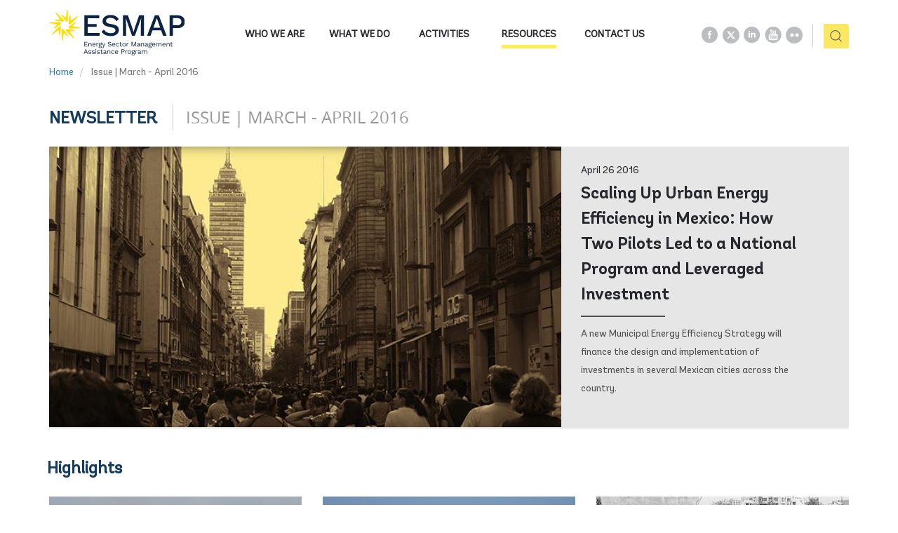

--- FILE ---
content_type: text/html; charset=UTF-8
request_url: https://www.esmap.org/node/56813
body_size: 15162
content:
<!DOCTYPE html>
<html  lang="en" dir="ltr">
  <head>
      <script id="ceros-deep-linking-plugin" data-is-embedded="yes" src="https://labs.ceros.com/sdk-plugins/deep-linking/deep-linking-plugin-v2.min.js"></script>
  <!-- Google Tag Manager -->
<script>(function(w,d,s,l,i){w[l]=w[l]||[];w[l].push({'gtm.start':
new Date().getTime(),event:'gtm.js'});var f=d.getElementsByTagName(s)[0],
j=d.createElement(s),dl=l!='dataLayer'?'&l='+l:'';j.async=true;j.src=
'https://www.googletagmanager.com/gtm.js?id='+i+dl;f.parentNode.insertBefore(j,f);
})(window,document,'script','dataLayer','GTM-TR779DC');</script>
<!-- End Google Tag Manager -->


    <meta http-equiv="X-UA-Compatible" content="IE=edge" />
    <meta charset="utf-8" />
<link rel="canonical" href="https://www.esmap.org/node/56813" />
<meta name="Generator" content="Drupal 10 (https://www.drupal.org)" />
<meta name="MobileOptimized" content="width" />
<meta name="HandheldFriendly" content="true" />
<meta name="viewport" content="width=device-width, initial-scale=1, maximum-scale=1" />
<link rel="icon" href="/themes/custom/zest/favicon.ico" type="image/vnd.microsoft.icon" />

    <title>Issue | March - April 2016 | ESMAP</title>
    <link rel="stylesheet" media="all" href="/sites/default/files/css/css_Fnk3JPo_QHt-Z5vv0uTUfdjSHIeETX3U3HFd-1h0Uag.css?delta=0&amp;language=en&amp;theme=zest&amp;include=eJxFjFEKwzAMQy-U1UcKbmoyg5MUy-3oTr9uLexH6D2EynChxbeVbVp9VBcglQ0xWoawlydddEESNF4zl9BdQwX0r23MapJMEblx5yqeu7xgEiFOX3_rhAMhjWaGpF3PDf1yamPZzou3IKjamNkeiMO01w8vqEL1" />
<link rel="stylesheet" media="all" href="/sites/default/files/css/css_dkZXt_Z8yTDcmsSIlT7x4fk49uEHmc-W4QV7yy_PaxY.css?delta=1&amp;language=en&amp;theme=zest&amp;include=eJxFjFEKwzAMQy-U1UcKbmoyg5MUy-3oTr9uLexH6D2EynChxbeVbVp9VBcglQ0xWoawlydddEESNF4zl9BdQwX0r23MapJMEblx5yqeu7xgEiFOX3_rhAMhjWaGpF3PDf1yamPZzou3IKjamNkeiMO01w8vqEL1" />
<link rel="stylesheet" media="all" href="//fonts.googleapis.com/css?family=Open+Sans:400,300,600,700,400italic" />

    <script type="application/json" data-drupal-selector="drupal-settings-json">{"path":{"baseUrl":"\/","pathPrefix":"","currentPath":"node\/19784","currentPathIsAdmin":false,"isFront":false,"currentLanguage":"en"},"pluralDelimiter":"\u0003","suppressDeprecationErrors":true,"gtag":{"tagId":"G-7193RLJS8F","consentMode":false,"otherIds":[""],"events":[],"additionalConfigInfo":[]},"ajaxPageState":{"libraries":"eJxdjeEKwjAMhF-oLo9U0hpiJF1Kk03n0zudKPjnuO_j4IpZeAzs0K3bSiOVrwkzDempLh7WshOOeoGDDkjkDXvGGrJKCDn8arMiSonNWCkHMvAe_zzhFe9JxSM3nJFp5JlurhRBA17-o5NvHtSgoFNaZd_AO6dm52X_eZAHsFpBPXlsKjM_AfaDV0w","theme":"zest","theme_token":null},"ajaxTrustedUrl":{"\/esmap-search":true},"bootstrap":{"forms_has_error_value_toggle":1,"modal_animation":1,"modal_backdrop":"true","modal_focus_input":1,"modal_keyboard":1,"modal_select_text":1,"modal_show":1,"modal_size":"","popover_enabled":1,"popover_animation":1,"popover_auto_close":1,"popover_container":"body","popover_content":"","popover_delay":"0","popover_html":0,"popover_placement":"right","popover_selector":"","popover_title":"","popover_trigger":"click","tooltip_enabled":1,"tooltip_animation":1,"tooltip_container":"body","tooltip_delay":"0","tooltip_html":0,"tooltip_placement":"auto left","tooltip_selector":"","tooltip_trigger":"hover"},"field_group":{"html_element":{"mode":"default","context":"view","settings":{"classes":"col-md-12","show_empty_fields":false,"id":"","element":"div","show_label":false,"label_element":"h3","label_element_classes":"","attributes":"","effect":"none","speed":"fast"}}},"user":{"uid":0,"permissionsHash":"3019e5094001e767f4767befee5f6427ff42d0de6fb2286b9a20e3e4448ae139"}}</script>
<script src="/sites/default/files/js/optimized/js_Hpe5jrMuKXrV4HSTMApXJsNBxraAgcHUrTjxkwWKqy8.9H1W9OQqD9V27idEVOJMCFAQtGS4Scq-gAQciKr0U2M.js?v=10.5.1"></script>
<script src="/modules/contrib/google_tag/js/gtag.js?t5nuab"></script>


  </head>

  <body class="path-node page-node-type-e-bulletin has-glyphicons">
    <!-- Google Tag Manager (noscript) -->
<noscript><iframe src="https://www.googletagmanager.com/ns.html?id=GTM-TR779DC"
height="0" width="0" style="display:none;visibility:hidden"></iframe></noscript>
<!-- End Google Tag Manager (noscript) -->
  
    <a href="#main-content" class="visually-hidden focusable skip-link">
      Skip to main content
    </a>
    
      <div class="dialog-off-canvas-main-canvas" data-off-canvas-main-canvas>
     


  <div class="header-wrapper container-fluid">
  <header class="header-logo container">
  <div class="row">
    <div class="header-block">
      <div class="col-md-12 col-lg-2">
          <div class="region region-logo-header">
          <a class="logo navbar-btn pull-left" href="/" title="Home" rel="home">
      <img src="/themes/custom/zest/logo.svg" alt="Home" />
    </a>
      
  </div>

      </div>
      <div class="col-md-12 col-lg-10">
        <div class="header-top-menu col-xs-12 col-md-4">
             <div class="region region-header-menu-top">
    <section id="block-customsearchblock" class="block block-custom-search block-custom-search-block clearfix">
  
    

      
	<div class="custom-search row">
		<div class="col-md-12">
			<a id="modal-custom-search" href="#modal-container-custom-search" role="button" class="btn" data-toggle="modal">pic<span class="search_pic"></span></a>

			<div class="modal fade" id="modal-container-custom-search" role="dialog" aria-labelledby="customsearch" aria-hidden="true">
				<div class="modal-dialog">
					<div class="modal-content">
						<div class="modal-header">
							<button type="button" class="close" data-dismiss="modal" aria-hidden="true">×</button>
						</div>
						<div class="modal-body">

							<div class="searchinputBlock searchinputMaterial">
								<span class="label showLabel" showlabel=""></span>

								<input type="text" class="search-txt-input" placeholder="Search">
								<!--<span class="placeHolder">Search</span>-->
							</div>
							<button class="btn search-btn"><b>SEARCH</b></button>
              <div class="search-tip-wraper">Search tip: When searching for titles or phrases, enclose them in double quotes "like this"</div>
              <div class="adv-wrapper"><span class="glyphicon glyphicon-search adv-search-icon">
              </span><span class="adv-link-class"><a href="https://www.esmap.org/advance-search" class="adv-search-link">Advanced Search</a></span></div>

            </div>

					</div>

				</div>

			</div>

		</div>
	</div>

	
  </section>

<section id="block-headersocialmedia" class="header-socialmedia col-md-3 col-sm-6 block block-block-content block-block-content7f6bff36-9f99-4a20-b3eb-6724b5504220 clearfix">
  
    

      
            <div class="field field--name-body field--type-text-with-summary field--label-hidden field--item"><div class="mobile-share">&nbsp;</div>

<ul>
	<li class="socialMedia"><a class="fBook" href="http://www.facebook.com/worldbank" title="Facebook">&nbsp;</a></li>
	<li class="socialMedia"><a class="twitter" href="https://twitter.com/WBG_Energy" title="Twitter">&nbsp;</a></li>
	<li class="socialMedia"><a class="linkedin" href="https://www.linkedin.com/company/esmap-energy-sector-management-assistance-program/?viewAsMember=true" title="Linkedin">&nbsp;</a></li>
	<li class="socialMedia"><a class="ytube" href="https://www.youtube.com/@esmap_knowledge/videos" title="Youtube">&nbsp;</a></li>
	<li class="socialMedia"><a class="fliker" href="https://www.flickr.com/photos/worldbank" title="Flickr">&nbsp;</a></li>
</ul>
</div>
      
  </section>

<div class="search-block-form block block-search block-search-form-block" data-drupal-selector="search-block-form" id="block-searchform" role="search">
  
      <h2 class="visually-hidden">Search</h2>
    
      <form action="/esmap-search" method="get" id="search-block-form" accept-charset="UTF-8">
  <div class="form-item js-form-item form-type-search js-form-type-search form-item-keys js-form-item-keys form-no-label form-group">
      <label for="edit-keys" class="control-label sr-only">Search</label>
  
  
  <div class="input-group"><input title="Enter the terms you wish to search for." data-drupal-selector="edit-keys" class="form-search form-control" placeholder="Search" type="search" id="edit-keys" name="keys" value="" size="15" maxlength="128" data-toggle="tooltip" /><span class="input-group-btn"><button type="submit" value="Search" class="button js-form-submit form-submit btn-primary btn icon-only"><span class="sr-only">Search</span><span class="icon glyphicon glyphicon-search" aria-hidden="true"></span></button></span></div>

  
  
  </div>
<div class="form-actions form-group js-form-wrapper form-wrapper" data-drupal-selector="edit-actions" id="edit-actions--2"></div>

</form>

  </div>

  </div>

        </div>

      <nav class="navbar navbar-inverse col-xs-12 col-md-8">
          <div class="navbar-header">
            <button type="button" class="navbar-toggle" data-toggle="collapse" data-target="#myNavbar">
              <span class="icon-bar"></span>
              <span class="icon-bar"></span>
              <span class="icon-bar"></span>
              <span class="glyphicon glyphicon-remove menu-close"></span>
            </button>
          </div>
          <div class="collapse navbar-collapse" id="myNavbar">
              <div class="region region-header-menu">
    <nav role="navigation" aria-labelledby="block-zest-main-menu-menu" id="block-zest-main-menu" class="main-nav-menu header-menus">
            
  <h2 class="visually-hidden" id="block-zest-main-menu-menu">Main navigation</h2>
  

        
      <ul class="menu menu--main nav navbar-nav">
                      <li class="expanded dropdown first">
                                                                    <a href="/node/70853" data-move="WHO WE ARE" class="dropdown-toggle" data-toggle="dropdown">Who we are <span class="caret"></span></a>
                        <ul class="dropdown-menu">
                      <li class="first">
                                        <a href="/ESMAP_At_A_Glance" data-drupal-link-system-path="node/16550">ESMAP at a Glance</a>
              </li>
                      <li>
                                        <a href="/business-plan" class="businessplan-menu" data-drupal-link-system-path="business-plan">Business Plan</a>
              </li>
                      <li>
                                        <a href="/annual-reports" class="annualreports-menu" data-drupal-link-system-path="annual-reports"> Annual Reports</a>
              </li>
                      <li>
                                        <a href="/esmap_donors" data-drupal-link-system-path="node/5769">Donors</a>
              </li>
                      <li>
                                        <a href="/staff" data-drupal-link-system-path="staff">Our Team</a>
              </li>
                      <li class="last">
                                        <a href="/webpage/business-opportunities" data-drupal-link-system-path="node/4486">Business Opportunities</a>
              </li>
        </ul>
  
              </li>
                      <li class="expanded dropdown">
                                                                    <a href="/foundations-for-the-energy-transition" data-move="WHAT WE DO" class="dropdown-toggle" data-toggle="dropdown" data-drupal-link-system-path="node/4464">What we do <span class="caret"></span></a>
                        <ul class="dropdown-menu">
                      <li class="expanded dropdown first">
                                        <a href="/foundations-for-the-energy-transition" data-drupal-link-system-path="node/4464">Foundations for The Energy Transition</a>
                        <ul class="dropdown-menu">
                      <li class="first">
                                        <a href="/closing_the_gender_gap" data-drupal-link-system-path="node/4465">Closing the Gender Gap</a>
              </li>
                      <li>
                                        <a href="/energy_markets_connectivity_regional_trade_marcot" data-drupal-link-system-path="node/4895">Energy Markets, Connectivity, and Regional Trade</a>
              </li>
                      <li>
                                        <a href="/energy_subsidy_reform" data-drupal-link-system-path="node/4892">Energy Subsidy Reform Facility</a>
              </li>
                      <li>
                                        <a href="/supporting_the_energy_transition_in_coal_regions" data-drupal-link-system-path="node/4896">Supporting Coal Regions in Transition</a>
              </li>
                      <li class="last">
                                        <a href="/utilities_for_the_energy_transition" data-drupal-link-system-path="node/4897">Utilities for The Energy Transition</a>
              </li>
        </ul>
  
              </li>
                      <li>
                                        <a href="/closing_the_gender_gap" data-drupal-link-system-path="node/4465">Closing the Gender Gap</a>
              </li>
                      <li>
                                        <a href="/energydataanalytics" data-drupal-link-system-path="node/4468">Energy Data Analytics</a>
              </li>
                      <li>
                                        <a href="/clean-cooking-fund" data-drupal-link-system-path="node/4470">Clean Cooking Fund</a>
              </li>
                      <li class="expanded dropdown">
                                        <a href="/esmap_electricity_access" data-drupal-link-system-path="node/4467">Electricity Access</a>
                        <ul class="dropdown-menu">
                      <li class="first">
                                        <a href="/financial_innovation_for_energy_access" data-drupal-link-system-path="node/4912">Financial Innovation for Energy Access</a>
              </li>
                      <li>
                                        <a href="/esmap_global-facility-on-mini-grids" data-drupal-link-system-path="node/4813">Global Facility on Mini Grids</a>
              </li>
                      <li>
                                        <a href="/improving_livelihoods_and_human_capital" data-drupal-link-system-path="node/4910">Improving Livelihoods and Human Capital</a>
              </li>
                      <li>
                                        <a href="/integrated_electrification_strategies_planning" data-drupal-link-system-path="node/4914">Integrated Electrification Strategies and Planning</a>
              </li>
                      <li>
                                        <a href="/node/leave-no-one-behind" title="Leave No One Behind" data-drupal-link-system-path="node/4502">Leave No One Behind</a>
              </li>
                      <li>
                                        <a href="/esmap_Off-Grid_Solar_Lighting_Global_Program" data-drupal-link-system-path="node/4911">Off-Grid Solar</a>
              </li>
                      <li class="last">
                                        <a href="/Mission300" data-drupal-link-system-path="node/29828">Mission 300</a>
              </li>
        </ul>
  
              </li>
                      <li class="expanded dropdown">
                                        <a href="/renewable_energy" data-drupal-link-system-path="node/4466">Renewable Energy</a>
                        <ul class="dropdown-menu">
                      <li class="first">
                                        <a href="/energy-storage-program" data-drupal-link-system-path="node/4903">Energy Storage Program</a>
              </li>
                      <li>
                                        <a href="/energizingrenewables_geothermal_electrical_generation" data-drupal-link-system-path="node/4905">Geothermal Electrical Generation</a>
              </li>
                      <li>
                                        <a href="/hydropower_development_facility" data-drupal-link-system-path="node/4904">Hydropower Development Facility</a>
              </li>
                      <li>
                                        <a href="/innovative-solar" data-drupal-link-system-path="node/4906">Innovative Solar</a>
              </li>
                      <li>
                                        <a href="/esmap_offshore-wind" data-drupal-link-system-path="node/4907">Offshore Wind</a>
              </li>
                      <li class="last">
                                        <a href="/sustainable_renewables_risk_mitigation_initiative" data-drupal-link-system-path="node/4908">Sustainable Renewables Risk Mitigation Initiative (SRMI)</a>
              </li>
        </ul>
  
              </li>
                      <li class="expanded dropdown">
                                        <a href="/accelerating_decarbonization" data-drupal-link-system-path="node/4463">Accelerating Decarbonization</a>
                        <ul class="dropdown-menu">
                      <li class="first">
                                        <a href="/efficient_and_clean_cooling" data-drupal-link-system-path="node/4909">Efficient and Clean Cooling</a>
              </li>
                      <li>
                                        <a href="/geothermal_direct_use" data-drupal-link-system-path="node/4898">Geothermal Direct Use</a>
              </li>
                      <li class="expanded dropdown">
                                        <a href="/green_hydrogen_support_program" data-drupal-link-system-path="node/4899">Green Hydrogen Support Program</a>
                        <ul class="dropdown-menu">
                      <li class="first">
                                        <a href="/Hydrogen_for_Development_Partnership_H4D" data-drupal-link-system-path="node/29333">Hydrogen for Development Partnership (H4D)</a>
              </li>
                      <li class="last">
                                        <a href="/10gw-lighthouse-initiative" data-drupal-link-system-path="node/29994">10 GW Lighthouse Initiative</a>
              </li>
        </ul>
  
              </li>
                      <li>
                                        <a href="/industrial_decarbonization" data-drupal-link-system-path="node/4900">Industrial Decarbonization</a>
              </li>
                      <li class="last">
                                        <a href="/zero_carbon_public_sector" data-drupal-link-system-path="node/4901">Zero Carbon Public Sector</a>
              </li>
        </ul>
  
              </li>
                      <li class="last">
                                        <a href="/small_island_developing_states_sids" data-drupal-link-system-path="node/4469">Small Island Developing States (SIDS)</a>
              </li>
        </ul>
  
              </li>
                      <li>
                                        <a href="/activities" data-move="ACTIVITIES" data-drupal-link-system-path="activities">Activities</a>
              </li>
                      <li class="expanded dropdown">
                                                                    <a href="/newsletter" class="resources-main dropdown-toggle" data-move="RESOURCES" data-toggle="dropdown" data-drupal-link-system-path="newsletter">Resources <span class="caret"></span></a>
                        <ul class="dropdown-menu">
                      <li class="first">
                                        <a href="/newsletter" class="ebulletin-class" data-drupal-link-system-path="newsletter">Newsletter</a>
              </li>
                      <li class="expanded dropdown">
                                        <a href="/events" class="event-menu" data-drupal-link-system-path="events">Events</a>
                        <ul class="dropdown-menu">
                      <li class="first last">
                                        <a href="/ESMAP_Knowledge_Exchange_Forums_KEF" data-drupal-link-system-path="node/16584">ESMAP Knowledge Exchange Forums</a>
              </li>
        </ul>
  
              </li>
                      <li>
                                        <a href="/news" class="news-menu" data-drupal-link-system-path="news">News</a>
              </li>
                      <li>
                                        <a href="/publications" class="publications-menu" data-drupal-link-system-path="publications">Publications</a>
              </li>
                      <li class="last">
                                        <a href="/resources" class="resources-menu" data-drupal-link-system-path="resources">Resource Hub</a>
              </li>
        </ul>
  
              </li>
                      <li class="last">
                                        <a href="/contact-us" data-move="CONTACT US" data-drupal-link-system-path="node/5325">Contact Us</a>
              </li>
        </ul>
  

  </nav>

  </div>

          </div>
      </nav>
	  </div>

    </div>
  </div>
  </header>
</div>
  

      <div class="container">
      <div class="row">
        <div class="col-xs-12">
          <div class="highlighted">  <div class="region region-highlighted">
    <div data-drupal-messages-fallback class="hidden"></div>

  </div>
</div>
        </div>
      </div>
    </div>
  
  <div class="container-fluid slideshow-block font_rem margin_1">
    
  </div>
  <div class="container-fluid slideshow-bottom_block font_rem margin_1">
    
  </div>

      <div role="main" class="main-container container js-quickedit-main-content">
      <div class="row">

                              <div class="col-sm-12" role="heading">
              <div class="region region-header">
        <ol class="breadcrumb">
          <li >
                  <a href="/">Home</a>
              </li>
          <li  class="active">
                  Issue | March - April 2016
              </li>
      </ol>


  </div>

          </div>
              
            
                        <section class="col-sm-12">
                       
                
                
                          <a id="main-content"></a>
            <div class="region region-content">
        <h1 class="page-header"><div class='ebpg-title'>Newsletter</div><div class='ebnode-title ebulletin-top-title'>Issue | March - April 2016</div></h1>

  <div data-history-node-id="19784" class="node node--type-e-bulletin node--view-mode-full ds-1col clearfix">

  

  
<div  class="col-md-12">
    
            <div class="field field--name-dynamic-block-fieldnode-ebulletin-top-banner field--type-ds field--label-hidden field--item"><div class="views-element-container form-group"><div class="view view-e-bulletin-detail-top-views view-id-e_bulletin_detail_top_views view-display-id-block_1 js-view-dom-id-704025e3fb032f85292c633118ad2ebb73be9231882385bf47c15cbcf4693f71">
  
    
	
		
  	
    
      <div class="view-content">
          <div class="views-row"><div class="views-field views-field-nothing-2"><div class="ebullettin-top row">
  <div class="ebullettin-top-image  col-sm-8 news-left"> <a href="/node/13182">  <img loading="lazy" src="/sites/default/files/styles/e_bulletin_featured_top_banner_730_400/public/news-articleimages/MexicoCity_Pixabay_760x351.jpg?itok=A5kxovlU" width="730" height="400" class="img-responsive" />


</a>
</div>
  <div class="top-banner-text col-sm-4 news-right">
 <span class="top-published-on">April 26 2016</span>
  <span class="top-banner-title"> <a href="/node/13182">Scaling Up Urban Energy Efficiency in Mexico: How Two Pilots Led to a National Program and Leveraged Investment</a>
</span>
  <span class="top-banner-desc">A new Municipal Energy Efficiency Strategy will finance the design and implementation of investments in several Mexican cities across the country.
</span>
  <span class="top-banner-color"></span>
 </div>
</div>
</div></div>

    </div>
  
          </div>
</div>
</div>
      
  </div>
<div  class="col-md-12 highlights-aboutus">
    
<div  class="row">
    
<div  class="highlight-block">
  <h3>Highlights</h3>
    
            <div class="field field--name-dynamic-block-fieldnode-ebulletin-highlights field--type-ds field--label-hidden field--item"><div class="views-element-container form-group"><div class="e-bullettin-highlights view view-e-bulletin-detail-highlights-section view-id-e_bulletin_detail_highlights_section view-display-id-block_4 js-view-dom-id-ffd04bfcdb6508da032c3f291667dc2f785f57ad778ccdf91a60fe0408c5aa84">
  
    
	
		
  	
    
      <div class="view-content">
          <div class="col-sm-4 highlights-ebulletin"><div class="views-field views-field-view"><div class="ebulletin-highlights-imge view view-e-bulletin-detail-highlights-section view-id-e_bulletin_detail_highlights_section view-display-id-block_3 js-view-dom-id-fcff139acf64257379551e42a258641642363bdd078fdeb1dbf8e751e0f926c4">
  
    
	
		
  	
    
      <div class="view-content">
          <div class="ebulletin-highlights-imge"><div class="views-field views-field-field-video-embedd video-embedd"><div  class="field-content"></div></div><div class="views-field views-field-nothing-1"><div class="highlights-section-withimage  highlights-details">
  <div class="highlight-image"> <a href="/node/13371">  <img loading="lazy" src="/sites/default/files/news-articleimages/LWHG%20Landing_0.jpg" width="1110" height="757" class="img-responsive" />


 </a>
 </div>
  <div class="highlightd-withimg-wrapper">
     <div class="top-published-on">March 10 2016</div>
    <div class="highlight-title"> <a href="/node/13371"><a href="/node/56603">Exploring the Energy-Water-Food Nexus to Address Water…</a></a>
</div>
    <div class="highlight-trimmed-blurb">South Asia faces challenges in water availability that will only grow with increasing consumption from a growing population and demands from other sectors such as energy and food. With support from ESMAP, the World Bank led a study and produced a report on Low Water High Growth in South Asian Economies that addresses the economic barriers and geographic constraints of sustainable water management in the region.
</div>
    
    
  </div>
</div></div></div>

    </div>
  
          </div>
</div></div>
    <div class="col-sm-4 highlights-ebulletin"><div class="views-field views-field-view"><div class="ebulletin-highlights-imge view view-e-bulletin-detail-highlights-section view-id-e_bulletin_detail_highlights_section view-display-id-block_3 js-view-dom-id-720a58939e9ede40930d39b35eb2f10fb3531f4b36caf4dbf6f065b87059685a">
  
    
	
		
  	
    
      <div class="view-content">
          <div class="ebulletin-highlights-imge"><div class="views-field views-field-field-video-embedd video-embedd"><div  class="field-content"></div></div><div class="views-field views-field-nothing-1"><div class="highlights-section-withimage  highlights-details">
  <div class="highlight-image"> <a href="/node/13332">  <img loading="lazy" src="/sites/default/files/news-articleimages/Amman_ThinkstockPhotos_BestTravelPhotography-513763042_1.jpg" width="640" height="424" class="img-responsive" />


 </a>
 </div>
  <div class="highlightd-withimg-wrapper">
     <div class="top-published-on">April 22 2016</div>
    <div class="highlight-title"> <a href="/node/13332"><a href="/node/71030">Reforming the Energy and Water Sectors in Jordan: ESMAP’s…</a></a>
</div>
    <div class="highlight-trimmed-blurb">Since 2011, Jordan has made significant progress in developing new renewable energy private sector projects and is on track to reach its target of 10 percent renewable energy in the overall energy mix by 2020. The World Bank is supporting the government’s economic reform program in the energy and water sectors through the $250 million Programmatic Energy and Water Sector Reforms DPL, which aims to improve financial viability and increase efficiency gains in the energy and water sectors. Technical assistance, funded by the Energy Sector Management Assistance Program (ESMAP), is helping the government implement the reforms outlined in the first DPL and lays the foundation for a subsequent second program.
</div>
    
    
  </div>
</div></div></div>

    </div>
  
          </div>
</div></div>
    <div class="col-sm-4 highlights-ebulletin"><div class="views-field views-field-view"><div class="ebulletin-highlights-imge view view-e-bulletin-detail-highlights-section view-id-e_bulletin_detail_highlights_section view-display-id-block_3 js-view-dom-id-b40a90598c04ffd070a054c35aebecf886af8748dda8a667da69bf97a34b83d0">
  
    
	
		
  	
    
      <div class="view-content">
          <div class="ebulletin-highlights-imge"><div class="views-field views-field-field-video-embedd video-embedd"><div  class="field-content"></div></div><div class="views-field views-field-nothing-1"><div class="highlights-section-withimage  highlights-details">
  <div class="highlight-image"> <a href="/node/13176">  <img loading="lazy" src="/sites/default/files/esmap-files/images/solar-india_400x236.jpg" width="400" height="236" class="img-responsive" />


 </a>
 </div>
  <div class="highlightd-withimg-wrapper">
     <div class="top-published-on">April 25 2016</div>
    <div class="highlight-title"> <a href="/node/13176"><a href="/node/56764">Planning One of the World&amp;#039;s Largest Solar Parks in…</a></a>
</div>
    <div class="highlight-trimmed-blurb">One of the largest solar parks in the world, at 2 GW, is planned for construction in Pavagada Taluk in the Karnataka state of India. ASTAE financed a grant for the Bank team to prepare the groundwork for developing its own lending to the Pavagada solar park and similar projects elsewhere in India.
</div>
    
    
  </div>
</div></div></div>

    </div>
  
          </div>
</div></div>

    </div>
  
          </div>
</div>
</div>
      
  </div>
  </div>
  </div>
<div  class="col-md-12 eb-publications-wrapper">
  <h3>Publications</h3>
    
            <div class="field field--name-dynamic-block-fieldnode-ebulletin-publications field--type-ds field--label-hidden field--item"><div class="views-element-container form-group"><div class="ebulletin-publications view view-e-bulletin-detail view-id-e_bulletin_detail view-display-id-block_4 js-view-dom-id-6b5191dcac646b450df998e31db7a9d736f24bd2fa7a3c32f8ebcf93f754f1c3">
  
    
	
		
  	
    
      <div class="view-content">
          <div class="col-sm-4 publ-row views-row"><div class="views-field views-field-nothing"><div class="pub-view">
<span class="field-content"><div class="view view-e-bulletin-detail view-id-e_bulletin_detail view-display-id-block_3 js-view-dom-id-0235d58379917a72121420f61c33c5f937c541d15a9eaecac756d794ba84d2ec">
  
    
	
		
  	
    
      <div class="view-content">
          <div class="ebulletin-highlights-imge"><div class="views-field views-field-nothing-1"><div class="publications-ebulletin">
    <div class="eb-pub-image col-md-5">  <img loading="lazy" src="/sites/default/files/styles/publication_listing_112x160/public/esmap-files/pubimages/20160301_OffGridSolarTrendsReport_112x160_2.jpg?itok=R3yb2O7C" width="112" height="160" class="img-responsive" />


</div>
    <div class="eb-pub-wrapper col-md-7">
       <div class="eb-pub-title"><a href="/node/71032">Off-Grid Solar Market Trends Report 2016</a></div>
       <div class="eb-pub-download"><div class="download-data">
            <span class="download-title">Download</span>
            <span class="download-img"></span>
            <span class="download-icon"></span>
            <ul class="download-item"><li class="pdf"><a href="https://www.esmap.org/sites/default/files/esmap-files/20160301_OffGridSolarTrendsReport.pdf">20160301_OffGridSolarTrendsReport.pdf</a></li>
            </ul>
            </div> </div>
    </div>
</div></div></div>

    </div>
  
          </div>
 </span>
</div></div></div>
    <div class="col-sm-4 publ-row views-row"><div class="views-field views-field-nothing"><div class="pub-view">
<span class="field-content"><div class="view view-e-bulletin-detail view-id-e_bulletin_detail view-display-id-block_3 js-view-dom-id-feaa9514bcc66e1075efd132b566fbd7c39cf0b78531acdccd052f8832158f43">
  
    
	
		
  	
    
      <div class="view-content">
          <div class="ebulletin-highlights-imge"><div class="views-field views-field-nothing-1"><div class="publications-ebulletin">
    <div class="eb-pub-image col-md-5">  <img loading="lazy" src="/sites/default/files/styles/publication_listing_112x160/public/esmap-files/pubimages/A0financial0re0etnam0s0power0sector_pdf.jpg?itok=GNYGDC0d" width="112" height="160" class="img-responsive" />


</div>
    <div class="eb-pub-wrapper col-md-7">
       <div class="eb-pub-title"><a href="/node/70726">A Financial Recovery Plan for Vietnam Electricity (EVN):…</a></div>
       <div class="eb-pub-download"><div class="download-data">
            <span class="download-title">Download</span>
            <span class="download-img"></span>
            <span class="download-icon"></span>
            <ul class="download-item"><li class="ext-link"><a href="https://openknowledge.worldbank.org/bitstream/handle/10986/24035/A0financial0re0etnam0s0power0sector.pdf?sequence=4&amp;amp%3Bamp%3BisAllowed=y">https://openknowledge.worldbank.org/bitstream/handle/10986/2...</a></li>
            </ul>
            </div> </div>
    </div>
</div></div></div>

    </div>
  
          </div>
 </span>
</div></div></div>
    <div class="col-sm-4 publ-row views-row"><div class="views-field views-field-nothing"><div class="pub-view">
<span class="field-content"><div class="view view-e-bulletin-detail view-id-e_bulletin_detail view-display-id-block_3 js-view-dom-id-1a25aa2b8faa1d227e4aca1c927f5b204191931690126737b12875727feaa45c">
  
    
	
		
  	
    
      <div class="view-content">
          <div class="ebulletin-highlights-imge"><div class="views-field views-field-nothing-1"><div class="publications-ebulletin">
    <div class="eb-pub-image col-md-5">  <img loading="lazy" src="/sites/default/files/styles/publication_listing_112x160/public/esmap-files/pubimages/ESMAP_MTF_Report_112x160.jpg?itok=oDufR9MJ" width="112" height="160" class="img-responsive" />


</div>
    <div class="eb-pub-wrapper col-md-7">
       <div class="eb-pub-title"><a href="/node/56715">Beyond Connections: Energy Access Redefined</a></div>
       <div class="eb-pub-download"></div>
    </div>
</div></div></div>

    </div>
  
          </div>
 </span>
</div></div></div>

    </div>
  
          </div>
</div>
</div>
      
            <div class="field field--name-dynamic-block-fieldnode-external-publications field--type-ds field--label-hidden field--item"><div class="views-element-container form-group"><div class="ebulletin-publications row external-pub view view-e-bulletin-detail view-id-e_bulletin_detail view-display-id-block_1 js-view-dom-id-ddd23b50937556e75e4f6fc0d9cb18b9f6bbdff72baebea52fdbd84581c28953">
  
    
	
		
  	
    
      <div class="view-content">
          <div class="col-sm-4 publ-row ebulletin-highlights-imge"><div class="views-field views-field-nothing-2 pub-view"><div class="publications-ebulletin">
    <div class="eb-pub-image col-md-5">
 </div>
    <div class="eb-pub-wrapper col-md-7">
       <div class="eb-pub-title">
</div>
       <div class="eb-pub-download">

 </div>
    </div>
</div></div></div>

    </div>
  
          </div>
</div>
</div>
      
  </div>
<div  class="col-md-12 resource-wrapper">
  <h3>Resources</h3>
    
<div  class="row">
    
<div  class="eb-resources">
    
<div  class="col-md-6 resources-events">
  <h3>Events</h3>
    
            <div class="field field--name-dynamic-block-fieldnode-ebulletin-events-section field--type-ds field--label-hidden field--item"><div class="views-element-container form-group"><div class="ebulletin-publications view view-ebulletin-resources-events-section view-id-ebulletin_resources_events_section view-display-id-block_4 js-view-dom-id-66f29a93ec3beafccd167925b2aa7d269f8c4aabfcf43efdf5e979b3264c3b61">
  
    
	
		
  	
    
  
          </div>
</div>
</div>
      
  </div>
<div  class="col-md-6 resources-collaboration">
  <h3>Learning and Collaboration	</h3>
    
            <div class="field field--name-dynamic-block-fieldnode-learning-and-collaboration-block field--type-ds field--label-hidden field--item"><div class="views-element-container form-group"><div class="learning-collaboration view view-e-bulletin-detail-resources-section view-id-e_bulletin_detail_resources_section view-display-id-block_4 js-view-dom-id-9fa78d1b3ae946225b7a983d53cdd1550af5d2a2d36d4becc5754a39b2b5002b">
  
    
	
		
  	
    
  
          </div>
</div>
</div>
      
  </div>
  </div>
  </div>
  </div>

</div>


<section id="block-newsletterprivacypolicy" class="ebullettin-privacy-policy block block-block-content block-block-contentfb985672-2cb2-42ba-b30d-729a3b65609b clearfix">
  
    

      
            <div class="field field--name-body field--type-text-with-summary field--label-hidden field--item"><p><a href="http://web.worldbank.org/WBSITE/EXTERNAL/0,,contentMDK:20130472~menuPK:1041850~pagePK:50016803~piPK:50016805~theSitePK:13,00.html"><span class="privacy-policy">Privacy Policy</span></a></p>

<p><span class="privacy-policy-content">The content in this E-bulletin is copyrighted. Requests to reproduce it, in whole or in part, should be addressed to&nbsp;<a href="mailto:esmap@worldbank.org" target="_blank">esmap@worldbank.org.</a></span> <span class="more-info">For more information visit our website: <a href="http://esmap.org/" target="_blank">http://www.esmap.org</a></span></p>
</div>
      
  </section>

<section class="views-element-container block block-views block-views-blockebulletin-published-on-block-1 clearfix" id="block-views-block-ebulletin-published-on-block-1">
  
    

      <div class="form-group"><div class="view view-ebulletin-published-on view-id-ebulletin_published_on view-display-id-block_1 js-view-dom-id-58e49ab2498ef43daced0ad48b209c48f59c67e3585bd90067f331d151f452b9">
  
    
	
		
  	
    
      <div class="view-content">
          <div class="views-row"><div class="views-field views-field-field-published-on"><div  class="field-content"><span class="publ-on">Published on: 04/25/2016</span></div></div><div class="views-field views-field-nothing"><a href="/newsletter"><span class="prev-link pull-right">Go back to previous page</span></a></div></div>

    </div>
  
          </div>
</div>

  </section>


  </div>

              </section>

                </div>
  </div>

  <div class="container-fluid full-width-container">
    
  </div>
  <div class="container content-bottom-first">
      <div class="region region-content-bottom-first">
    <section class="views-element-container block block-views block-views-blockrelated-resources-block-1 clearfix" id="block-views-block-related-resources-block-1">
  
    

      <div class="form-group"><div class="path-gender-energy-publications-library view view-related-resources view-id-related_resources view-display-id-block_1 js-view-dom-id-453edaed7b15203fbc7ac88df2a998f50c3384801502147dd1e0c2d380d8b41a">
  
    
	
		
  	
    
  
          </div>
</div>

  </section>


  </div>

  </div>
    <div class="white home">
   <footer class="footer container" role="contentinfo">
          <div class="region region-footer">
    <section id="block-listmanagernewsletterblock" class="block block-list-manager-newsletter block-list-manager-newsletter-block clearfix">
  
    

      
	<div class="newsletterwrapper container">
		<div class="row">
			<div class="col-md-12">
			  <div class="row">
          <div class="newsletter-txt-wrapper col-md-6 col-sm-12 col-xs-12">
						<span class="newsletter_txt">SUBSCRIBE TO OUR NEWSLETTER:</span>
					</div>
					<!--<div class="msg_img col-md-6 col-sm-8 col-xs-12">
						<span class="bottomLine"></span>
						<div class="listmanager-inputBlock listmanager-inputMaterial">
							<span class="label showLabel" showlabel=""></span>
							<input type="text" class="listmanager-email-input" placeholder="Your email address">
						</div>
					</div>-->
					<!-- <div class="newsletter-signup-button-wrapper col-md-2 col-sm-4 col-xs-12">
						<a id="modal-list-manager-newsletter" href="#modal-container-list-manager-newsletter" role="button" class="btn" data-toggle="modal">SIGN UP</a>
					</div> -->
					<div class="newsletter-signup-button col-md-2 col-sm-4 col-xs-12">
						<a href="https://www.worldbank.org/en/newsletter-subscription?esmap=true" role="button" class="btn" >SUBSCRIBE</a>
					</div>
				</div>
				<div class="modal fade" id="modal-container-list-manager-newsletter" role="dialog" aria-labelledby="list-manager-newsletter" aria-hidden="true">
					<div class="modal-dialog">
						<div class="modal-content">
							<div class="modal-header">
								<button type="button" class="close" data-dismiss="modal" aria-hidden="true">×</button>
								<h4 class="modal-title" id="list-manager-newsletter">Sign up for our newsletter</h4>
							</div>
							
							<div class="modal-body">
							<!-- popup content Start -->
							
              <div class="modal-sub-title">Enter the following information to receive the ESMAP E-Bulletin</div>
              <div>ESMAP's E-Bulletin highlights activities, publications and events.</div>
              <div class="newsletter-form">
				<form action="https://vx.worldbank.org/subscribe/subscribe.tml" method="post" name="subscribe" onsubmit="return validateForm()">
					<div class="newsletter-form-field-wrapper">
						<div class="newsletter-form-helptxt"> 
							Fields marked with an <span class="newsletter-form-asterisk">*</span> asterisk are required.
						</div>
						
						<div class="newsletter-form-field row">
							<div class="newsletter-form-field-label col-sm-4">
								<span class="newsletter-form-asterisk">*</span>
								E-mail Address:
							</div>
							<div class="newsletter-form-field-input newsletter-form-field-input-email col-sm-8">
								<input class="newsletter-form-field-input-mandatory" maxlength="150" name="email" size="30" tabindex="3" />
							</div>
						</div>
								
												
						<div class="newsletter-form-field row">
							<div class="newsletter-form-field-label col-sm-4">
								<span class="newsletter-form-asterisk">*</span>
								Your Name:
							</div>
							<div class="newsletter-form-field-input col-sm-8">
								<input class="newsletter-form-field-input-mandatory" maxlength="100" NAME="name" size="30" tabindex="1"/>
							</div>
						</div>
						
						
						<div class="newsletter-form-field row">
						
							<div class="newsletter-form-field-label col-sm-4">
								Company Type:
							</div>
							<div class="newsletter-form-field-input col-sm-8">
								<input maxlength="100" name="Company Type" size="30" tabindex="4" />
							</div>
						</div>
						
						<div class="newsletter-form-field row">
							<div class="newsletter-form-field-label col-sm-4">
								
								Last Name:
							</div>
							<div class="newsletter-form-field-input col-sm-8">
								<input maxlength="100" name="Last Name" size="30" tabindex="2" />
							</div>
						</div>
												
						<div class="newsletter-form-field row">
							<div class="newsletter-form-field-label col-sm-4">
								
								Occupation:
							</div>
							<div class="newsletter-form-field-input col-sm-8">
								<input maxlength="100" NAME="Occupation" size="30" tabindex="2" />
							</div>
						</div>						
						
						
						
						<div class="newsletter-form-field row">
							<div class="newsletter-form-field-label col-sm-4">
								<div class="subscribe-button-label"> </div>
							</div>
							<div class="newsletter-form-field-submit col-sm-8">
								<input align="left" src="https://vx.worldbank.org/img/english/button_subscribe.gif" type="submit" value="Subscribe" />
								
							</div>
						</div>
						
					</div>
					      <input type="hidden" name="list" value="esmap"/>
								<input type="hidden" name="demographics" value="COMPANY_TYPE_ LAST_NAME_ OCCUPATION_"/>
								<input type="hidden" name="name_required" value="T"/>
								<input type="hidden" name="confirm" value="one"/>
								<input type="hidden" name="showconfirm" value="T"/>		              
		             
                </form>
              </div>
              <hr />
              <div>NOTE: Information provided by subscribers is not sold nor distributed to third parties.</div>

							
							<!-- Popup content End -->
							</div>
							
						</div>
					</div>
				</div>
				
			</div>
		</div>
	</div>
	
	
  </section>


  </div>

    </footer>
  </div>
  
    <div class="blue1">
    <footer class="footer1 container" role="contentinfo">
	  <div class="row container footer-inner">
           <div class="region region-footer1">
    <section id="block-worldbanklogo" class="col-xs-12 col-md-2 footer_wb_logo block block-block-content block-block-contentd5372b7f-cef2-4ec4-a545-2e18477dc1d4 clearfix">
  
    

      
            <div class="field field--name-body field--type-text-with-summary field--label-hidden field--item"><p><a class="footer-worldbank-logo" href="http://www.worldbank.org"><img alt="world bank" src="https://www.esmap.org/themes/custom/zest/images/Footer/WB_group_logo.png" title="world bank"></a></p>
</div>
      
  </section>

<nav role="navigation" aria-labelledby="block-mainnavigation-menu" id="block-mainnavigation" class="col-xs-12 col-md-7 footer-menu footer-seperator footer-blocks">
            
  <h2 class="visually-hidden" id="block-mainnavigation-menu">Main navigation</h2>
  

        
      <ul class="menu menu--main nav navbar-nav">
                      <li class="first">
                                        <a href="/node/70853" data-move="WHO WE ARE">Who we are</a>
              </li>
                      <li>
                                        <a href="/foundations-for-the-energy-transition" data-move="WHAT WE DO" data-drupal-link-system-path="node/4464">What we do</a>
              </li>
                      <li>
                                        <a href="/activities" data-move="ACTIVITIES" data-drupal-link-system-path="activities">Activities</a>
              </li>
                      <li>
                                        <a href="/newsletter" class="resources-main" data-move="RESOURCES" data-drupal-link-system-path="newsletter">Resources</a>
              </li>
                      <li class="last">
                                        <a href="/contact-us" data-move="CONTACT US" data-drupal-link-system-path="node/5325">Contact Us</a>
              </li>
        </ul>
  

  </nav>
<section id="block-footergreyblocksocialmedia" class="col-xs-12 col-md-3 footer-blocks footer-icons block block-block-content block-block-content461d3e83-3fa6-4dc5-8417-d590df656153 clearfix">
  
    

      
            <div class="field field--name-body field--type-text-with-summary field--label-hidden field--item"><ul>
	<li class="socialMedia"><a class="fBook" href="http://www.facebook.com/worldbank" title="Facebook">&nbsp;</a></li>
	<li class="socialMedia"><a class="twitter" href="https://twitter.com/WBG_Energy" title="Twitter">&nbsp;</a></li>
	<li class="socialMedia"><a class="linkedin" href="https://www.linkedin.com/company/esmap-energy-sector-management-assistance-program/?viewAsMember=true" title="Linkedin">&nbsp;</a></li>
	<li class="socialMedia"><a class="ytube" href="https://www.youtube.com/@esmap_knowledge/videos" title="Youtube">&nbsp;</a></li>
	<li class="socialMedia"><a class="fliker" href="https://www.flickr.com/photos/worldbank" title="Flickr">&nbsp;</a></li>
</ul>
</div>
      
  </section>


  </div>

	  </div>
    </footer>
  </div>
  
    <div class="blue">
    <footer class="footer2 container" role="contentinfo">
	  <div class="row">
          <div class="region region-footer2">
    <section id="block-privacypolicy" class="_footerText col-xs-12 block block-block-content block-block-content88a3fa7f-f53a-4657-9a32-99b62e44d191 clearfix">
  
    

      
            <div class="field field--name-body field--type-text-with-summary field--label-hidden field--item"><p>© 2025 Energy Sector Management Assistance Program, All Rights Reserved&nbsp;<span>|</span> <a href="https://www.esmap.org/privacy-policy"><span>Privacy Policy</span></a> <span>|</span> <a href="https://www.worldbank.org/en/access-to-information"><span>Access to Information</span></a> <span>|</span> <a href="https://www.worldbank.org/en/about/legal"><span>Legal</span></a></p></div>
      
  </section>


  </div>

	  </div>
    </footer>
  </div>
  
  </div>

    
    <script src="/sites/default/files/js/optimized/js_dxIVcwvQ00owLGoUGPTfRYXU-T5rnj8Xi0cXfb3Kn58._JqT3SQfawRcv_BIHPThkBvs0OEvtFFmqPF_lYI_Cxo.js?v=3.7.1"></script>
<script src="/sites/default/files/js/optimized/js_QbYvqPKD53Dt6UJYMdvz4LLFCFMR1TrPp0_77XzvCv4.wS2uVRqHc4EvPGtoLo5m7Pcccpv36D8pV0fAdz52yrs.js?v=1.13.7"></script>
<script src="/sites/default/files/js/optimized/js_w0iO3No0CsyHgJmryEbhwpkh5zx6m6dhvawBt4ufwyA.HRN_m4FplP890kDvBJQuv0fEgTHDKwrMZA2zBldV1JY.js?v=1.0.1"></script>
<script src="/sites/default/files/js/optimized/js_V1oRQ-kJlXBZaEklOtPUe_1t8-l0RS94HJ3gsqxKikc.LMtm7OsF5tFcpxpmBexOddu30l-Xz-FUCSBPovfiEt8.js?v=10.5.1"></script>
<script src="/sites/default/files/js/optimized/js_KRjtvzl6UujB23-j_sF6dqOcbqg2z8ej98A8RU9bGsg.kjk12BMQYgWzHTlTsh40oAfzJ1jsDD0rpt092h-M9uk.js?v=10.5.1"></script>
<script src="/sites/default/files/js/optimized/js_WmhavmnC0K35xZ9vLX51qtRqFT74puvZXIMWnNUYpbM.HmKlReEYCiV9GnfhxV81WuXqMJ6i6CJEQgYJrzlXRtw.js?v=6.2.0"></script>
<script src="/sites/default/files/js/optimized/js_CBmj-NGYY74fyp5FkTWtfilgxNpzBEmlCM8EXc8vW3k.Xaa6GuDtfwKf5VN2w4goKRZY1A0ukAiA8m-9Vbb8vO0.js?t5nuab"></script>
<script src="/sites/default/files/js/optimized/js_J9cOXtTJwnh88kFlTO96yA-_jgYfmOpszKFolYhQ6s0.ywDyyWUlbUyip0lVHQKl_m7VbX66a2UXyHblCrL0qAA.js?t5nuab"></script>
<script src="/sites/default/files/js/optimized/js_dOBpxi7GjmCLEEHbsC_wSM1qf1mYfpGaREpMkbvQCfg.WRMfSjfAOTxG7nsfpRRzBxqvRZaINXfpHyl4W-sO734.js?t5nuab"></script>
<script src="/sites/default/files/js/optimized/js_amaGp-sA9N9JGWrBP4KrAYQQbkHxs2sUOEoW2Q83pBs.2AHNQk2vGlrfnKJESsdYHFHEVF9jyJdtNforY4eOpGo.js?t5nuab"></script>
<script src="/sites/default/files/js/optimized/js_jWde1TJZOHRhb6oek7b8MkTqrPvQ8J3jA8z4m6sJGIM.GwKeVa9k6neU1VoJoMM4-HcOqn956smeels-P9yaDcg.js?t5nuab"></script>
<script src="/sites/default/files/js/optimized/js_Len8Jxmemgtn2xkn-dMzLuW3I6SYpIKuoyoVY7z_Xjc.YIrzBbIWUuD-cjprkOPRhprjx09ICVb59km62eEIqWA.js?v=1.0.0"></script>
<script src="/sites/default/files/js/optimized/js_5lyEgtuYzFbknt789sXbvgY6WOEBhn68zCRaGR5wIJc.pydd31qeaVwnZ7zmVFZER7RdslYTSa4L05Z96Bj0rpA.js?v=10.5.1"></script>
<script src="/sites/default/files/js/optimized/js_utLsAJsDbC4d31s55CYjRLyia9YaxQK0CpqtCo9KTGU.AakIYaR2Uz2KOh8NyVjqAVFi0_PK71-9eusY_w7zb8o.js?t5nuab"></script>
<script src="/sites/default/files/js/optimized/js_1woVuTYaOTc9db19BvtYERQ-r3zrWbaX8Iy9t_Z2qoM.pMTBYmavvxWwegzqwJmMmmYVLsQ3cxiWBi9yq_dxzNM.js?v=4.3.0"></script>
<script src="/sites/default/files/js/optimized/js_mjv4qhOv2_1-EQeYpZwvWqHcMokP3Cu36uHh9tRNXFY.CJF84Dv0PjH3KPaqgwzS-NJS45qPbXaVePB7UAw-uH8.js?v=10.5.1"></script>
<script src="/sites/default/files/js/optimized/js_ezwJb8QjKN82W11Y2widYXtFt5DfOo-fgZxIg_9sAik.s0ftg9DcYKonxRNsyujPK8mZFoHu6DwZvsB0967odSI.js?v=10.5.1"></script>
<script src="/sites/default/files/js/optimized/js_G8podNJjOsxKvo_RVe4-f79_ME43boCp5OhhwF87kOc.CmHewv09bU-2iMTQUA9fYmgUfGdx8v6eCV0c0HTKVv0.js?v=10.5.1"></script>
<script src="/sites/default/files/js/optimized/js_4U9SBopuH5HPAEkg-T4FRgJNOtN-UL_fLsfmLl9ivhU.yrLz7tyeV086KrTMxj73Nmv08YFVGSYCp5k5fd0eT0o.js?t5nuab"></script>
<script src="/sites/default/files/js/optimized/js_RpLV1j1SEgkAOBNxIxvzKXRlefOlhPa03lpGt46bJEg.ipSHo_VRPfgKJstENA8BEd0ZaAk6UUuLrs-5LtKGyFw.js?v=10.5.1"></script>
<script src="/sites/default/files/js/optimized/js_MAhYTTFL4Ouv_wxtvSRFb_u5MOCZdIaO1SULjv3Xze0.GF62KhC4zuJDR_TlobWoeVw_zSSToQ3H0byAdk3c3Rg.js?t5nuab"></script>
<script src="/sites/default/files/js/optimized/js_mFzUkjUxStqgHC8aG7xRbdL6fE1PCi6EiNgqsEIWhqc.akPIL5F6ygowEntokyWY4_Tg4pNQtEi97UIJcojA29M.js?t5nuab"></script>
<script src="/sites/default/files/js/optimized/js_RgtWCnEKGcMvMaSkAKnCANTVxLvzykockjked180bak.eLF09CQ9QnsqhXVoMHXwttIOZSM7udnTRfdzKjzdsIY.js?v=1.0.0"></script>
<script src="/sites/default/files/js/optimized/js_A5aV0CMIcgJS_Hhew6qbucv9JC-gTI-Ls6fUcSkUfdA.Sk3nkD6mLTMOF0EOpNtsIry-s1CsaqQC1rVLTAy-0yc.js?t5nuab"></script>
<script src="/sites/default/files/js/optimized/js_O0wFasSu7VCcb7cNjNRcFFzqZVKNzCFDAx_bLN-3Q5I.kt0UlqUR856fpU0jPi5SP9nxJEEHeG_Wdhj7LVtf2cI.js?t5nuab"></script>
<script src="/sites/default/files/js/optimized/js_QE2syxsmRgvMNDZ6lyadTRR9Y_atmyy4IqlGqnZ7f3Y.TBQfNo2hFSrySAh5TFAbZb5m8VUOGwsvbBBXj7lF6vI.js?t5nuab"></script>
<script src="/sites/default/files/js/optimized/js_cu7Q4XL6gG_pv3B5TEnBtt8lVnOJ5f8sV8V4JVCh820.h6Gn5l9s7tV9J7B8rCKDanaCYXky_J1Ddoh7CuF1SjU.js?t5nuab"></script>
<script src="/sites/default/files/js/optimized/js__fjUT5BKFuCrWTknsF_s5K0Yof0hzdWCxpfoNEt-6Yw.HvI9DVydgxQy8hOhNP_A42eEOlr3BIxZoEpHroPFnOs.js?t5nuab"></script>
<script src="/sites/default/files/js/optimized/js_oGfki43uX4UH0W05Gc16q4xj8AkN8DLOeyrLAKzlUS0.oVIfCP0amT9hOxyPCgyp-zEwe9bXCxyaz3eFaWoY8r4.js?t5nuab"></script>
<script src="/sites/default/files/js/optimized/js_ScbcSWNS0ffrZf3-Sxe7Wf28kYBjZUQ78dcUdqxIiTg.O7QgSVD_OZF6ykWpjAkLeFCZZbg2-s8e_EWUzm170xk.js?t5nuab"></script>
<script src="/sites/default/files/js/optimized/js_7rpJUCVvAGj15Oe63FpIwCcYlcmnv7fEpcgrLmuV11k.YFADoQJIYFj-isdXssMGUrmsVNbVDfN5m8jPgVN-9m4.js?t5nuab"></script>
<script src="/sites/default/files/js/optimized/js_87dcoKpVe6rJmdOPIaL1Uy390XG7llmr01sn45uS-JA.dzHVd8XfpfOOm_gt7a5RF0yd3U09RmjuqdHlHWzhPWY.js?t5nuab"></script>
<script src="/sites/default/files/js/optimized/js_bM9R_Mw9UfuV_sTrYq-nK822QERw9qN9rLbey1Gnij0.xKS-COYAMC_wUN-UrT6oz2RvvHXv20_1Un0ExdJ-cFs.js?t5nuab"></script>
<script src="/sites/default/files/js/optimized/js___MTC5ukmaz9y2zESAkt87NQxqCBfbsuVSG45CfONK0.G2Pwm1uRh62dBrwz-alPttPUKqBzlC9K2GrPzjcjdXE.js?t5nuab"></script>
<script src="/sites/default/files/js/optimized/js_lgRV2tcsDbGRWs_LO3yqOKyatJcp9BC-bJ9nVAMGxas.BqgpmH3Hjz7uRGAf3aIO-P7i8wdJI6EJi5lx5x7b6d4.js?t5nuab"></script>

  </body>
  <!-- SiteCatalyst code version: G.6. Copyright 1997-2004 Omniture, Inc. More info available at http://www.omniture.com -->
<script language="JavaScript" src="//siteresources.worldbank.org/SITEMGR/Resources/WebStatsUtil.js"></script>
<script language="JavaScript">
<!--
var s_pageName="";
var s_channel="GGS ESMAP EXT";
var s_hier1 = "GGS,GGS ESMAP EXT";
var s_prop1 = "";
var s_prop2 = "Not Available";  /* Author */
var s_prop3 = "Not Available";  /* Date */
var s_prop4 = "Not Available";  /* Topic */
var s_prop5 = "Not Available";  /* Sub Topic */
var s_prop6 = "Not Available";  /* Region */
var s_prop7 = "Not Available";  /* Country */
var s_prop8 = "Not Available";  /* DocType */
var s_prop9 = "Not Available";  /* MDK or unique identifier */
var s_prop10 = "Live";          /* Site Status */
var s_prop11 = "Not Available"; /* Data Source */
var s_prop13 = "GGS";           /* VPU */
var s_prop16="English";         /* doc language */
var s_prop17="English";         /* site language */
var omnitureCookieContent= getCookieValueByName('omniture');
	var s_prop18=getVPU(omnitureCookieContent);
	var s_prop19=getDutyStation(omnitureCookieContent);
	var s_prop20=getUserType(omnitureCookieContent);

var sTitle = document.title;

s_pageName = "ESMAP > " + sTitle;
s_prop1 = sTitle;
s_hier1 += ", " + sTitle;

var s_account="wbnispesmap,wbglobalext";
//-->
</script>
<script language="JavaScript" src="//siteresources.worldbank.org/scripts/omniture/g9/s_code_remote.js"></script>
<!-- End SiteCatalyst code version: G.6. -->
  <!--<script src="https://code.jquery.com/jquery-migrate-3.0.1.js"></script>-->
</html>


--- FILE ---
content_type: text/css
request_url: https://www.esmap.org/sites/default/files/css/css_Fnk3JPo_QHt-Z5vv0uTUfdjSHIeETX3U3HFd-1h0Uag.css?delta=0&language=en&theme=zest&include=eJxFjFEKwzAMQy-U1UcKbmoyg5MUy-3oTr9uLexH6D2EynChxbeVbVp9VBcglQ0xWoawlydddEESNF4zl9BdQwX0r23MapJMEblx5yqeu7xgEiFOX3_rhAMhjWaGpF3PDf1yamPZzou3IKjamNkeiMO01w8vqEL1
body_size: 8501
content:
/* @license GPL-2.0-or-later https://www.drupal.org/licensing/faq */
.progress{position:relative;}.progress__track{min-width:100px;max-width:100%;height:16px;margin-top:5px;border:1px solid;background-color:#fff;}.progress__bar{width:3%;min-width:3%;max-width:100%;height:16px;background-color:#000;}.progress__description,.progress__percentage{overflow:hidden;margin-top:0.2em;color:#555;font-size:0.875em;}.progress__description{float:left;}[dir="rtl"] .progress__description{float:right;}.progress__percentage{float:right;}[dir="rtl"] .progress__percentage{float:left;}.progress--small .progress__track{height:7px;}.progress--small .progress__bar{height:7px;background-size:20px 20px;}
.text-align-left{text-align:left;}.text-align-right{text-align:right;}.text-align-center{text-align:center;}.text-align-justify{text-align:justify;}.align-left{float:left;}.align-right{float:right;}.align-center{display:block;margin-right:auto;margin-left:auto;}
.fieldgroup{padding:0;border-width:0;}
.container-inline div,.container-inline label{display:inline-block;}.container-inline .details-wrapper{display:block;}.container-inline .hidden{display:none;}
.clearfix::after{display:table;clear:both;content:"";}
.js details:not([open]) .details-wrapper{display:none;}
.hidden{display:none;}.visually-hidden{position:absolute !important;overflow:hidden;clip:rect(1px,1px,1px,1px);width:1px;height:1px;word-wrap:normal;}.visually-hidden.focusable:active,.visually-hidden.focusable:focus-within{position:static !important;overflow:visible;clip:auto;width:auto;height:auto;}.invisible{visibility:hidden;}
.item-list__comma-list,.item-list__comma-list li{display:inline;}.item-list__comma-list{margin:0;padding:0;}.item-list__comma-list li::after{content:", ";}.item-list__comma-list li:last-child::after{content:"";}
.js .js-hide{display:none;}.js-show{display:none;}.js .js-show{display:block;}@media (scripting:enabled){.js-hide.js-hide{display:none;}.js-show{display:block;}}
.nowrap{white-space:nowrap;}
.position-container{position:relative;}
.reset-appearance{margin:0;padding:0;border:0 none;background:transparent;line-height:inherit;-webkit-appearance:none;appearance:none;}
.resize-none{resize:none;}.resize-vertical{min-height:2em;resize:vertical;}.resize-horizontal{max-width:100%;resize:horizontal;}.resize-both{max-width:100%;min-height:2em;resize:both;}
.system-status-counter__status-icon{display:inline-block;width:25px;height:25px;vertical-align:middle;}.system-status-counter__status-icon::before{display:block;width:100%;height:100%;content:"";background-repeat:no-repeat;background-position:center 2px;background-size:16px;}.system-status-counter__status-icon--error::before{background-image:url(/core/modules/system/css/components/../../../../misc/icons/e32700/error.svg);}.system-status-counter__status-icon--warning::before{background-image:url(/core/modules/system/css/components/../../../../misc/icons/e29700/warning.svg);}.system-status-counter__status-icon--checked::before{background-image:url(/core/modules/system/css/components/../../../../misc/icons/73b355/check.svg);}
.system-status-report-counters__item{width:100%;margin-bottom:0.5em;padding:0.5em 0;text-align:center;white-space:nowrap;background-color:rgba(0,0,0,0.063);}@media screen and (min-width:60em){.system-status-report-counters{display:flex;flex-wrap:wrap;justify-content:space-between;}.system-status-report-counters__item--half-width{width:49%;}.system-status-report-counters__item--third-width{width:33%;}}
.system-status-general-info__item{margin-top:1em;padding:0 1em 1em;border:1px solid #ccc;}.system-status-general-info__item-title{border-bottom:1px solid #ccc;}
.tablesort{display:inline-block;width:16px;height:16px;background-size:100%;}.tablesort--asc{background-image:url(/core/modules/system/css/components/../../../../misc/icons/787878/twistie-down.svg);}.tablesort--desc{background-image:url(/core/modules/system/css/components/../../../../misc/icons/787878/twistie-up.svg);}
.views-align-left{text-align:left;}.views-align-right{text-align:right;}.views-align-center{text-align:center;}.views-view-grid .views-col{float:left;}.views-view-grid .views-row{float:left;clear:both;width:100%;}.views-display-link + .views-display-link{margin-left:0.5em;}
.newsletterwrapper{clear:both;}.subscribe,.newsletter_txt,.msg_img{float:left;}.newsletter_txt{text-transform:uppercase;color:#000;padding:13px 0px;font-weight:normal;}
.widgetPop .hideFields{padding:2px 8px}.financial_Tab{display:none!important;}.hideFields .displayHead{background:url(/modules/custom/esmap_activities/css/../images/More.png) no-repeat center center transparent;width:25px;height:25px;font-size:0;display:block;border:1px solid #eae9e9;}.hideFields .fieldToDisplay,.hideFields .fieldToDisplay *{box-sizing:border-box;}.hideFields .fieldToDisplay{box-sizing:border-box!important;width:220px;padding:10px;height:220px;overflow:hidden;font-size:12px;right:0;top:100%;}.fieldToDisplay-inner{height:calc(100% - 26px);overflow:hidden;}.hideFields .fieldToDisplay .fieldToDisplay-inner .mCSB_container > div{display:-moz-flex;display:-ms-flex;display:-webkit-flex;display:flex;align-content:center;padding:2px 0;}.hideFields .fieldToDisplay span{line-height:20px;padding-left:10px;}.zoomto{}@media only screen and (min-width :991px){.filter-btn,.tg-btn-wrp,.cl-filter{display:none;}.drp-back{display:none !important;}}@media only screen and (max-width :1024px){#layoutContainer .dashletContainer div.col:not(.widgetDashlet){padding-bottom:20px;height:auto!important;}.viewType .report{display:none !important;}.viewType .map a{border-right:none !important;}.divDesclaimer{right:0;width:20px !important;}.chart-div .mainDiv .dashletContainer .widgetText .headlineText2{color:#F9A754;}.chart-div .mainDiv .dashletContainer .widgetDashlet .widgetText{height:100% !important;top:0 !important;display:-ms-flex;display:-moz-flex;display:-webkit-flex;display:flex;align-content:center;align-items:center;justify-content:center;flex-wrap:wrap;position:static;padding:6px 33px;width:100%;}.chart-div .mainDiv .dashletContainer .widgetText .headlineText1{line-height:1;}.chart-div .mainDiv .dashletContainer .widgetText .headlineText2{margin:0 !important;}.chart-div .mainDiv .dashletContainer .widgetText .headlineText3{position:static;margin:0;line-height:1;}.mainDiv .dashletContainer .widgetDashlet .frontFace{margin-top:0px!important;}}@media only screen and (min-width :992px) and (max-width :1024px){.titleDashlet{width:auto;}.defaultDashletIcons{display:none !important;}.dashContent{display:none !important;}.path-activities header .header-block a.logo{width:140px;}.path-activities header.header-logo{width:100%;border-bottom:1px solid #d6d6d6;}.downloadReport span{width:42px;height:42px;background:url(/modules/custom/esmap_activities/css/../images/mobile-icons/Dowload.svg) no-repeat center center;margin:0;background-size:24px auto;}.modal-close .close,#myModal .close{background:url(/modules/custom/esmap_activities/css/../images/mobile-icons/Close.svg) no-repeat center center;width:42px;height:42px;background-size:24px auto;top:0;margin-top:0!important;right:0;}.downloadReport{padding-top:0;top:0!important;padding:0;margin-right:0;right:42px!important;padding:0;}.downloadReport{padding-top:0;top:0!important;padding:0;margin-right:0;right:42px!important;padding:0;}.activity-class .modal-header{padding-left:0!important;padding-right:0!important;padding:0!important;overflow:hidden;height:42px;}body .activity-class .modal-body{padding:0px !important;padding-top:0px !important;}.activity-class .highcharts-label .close{background:url(/modules/custom/esmap_activities/css/../images/mobile-icons/Close.svg) no-repeat center center;font-size:0;width:20px;height:20px;}.tooltipbottom p a{padding-top:10px;font-size:14px;padding-bottom:10px;}#dataModal .modal-header .modal-title{position:static;padding-left:0;margin-bottom:6px;padding-top:13px;text-transform:uppercase;}.chart-title h2{font-size:16px;}.widgetText > *{line-height:normal;}.widgetDashlet{height:120px!important;}.widgetText .headlineText3{position:absolute;margin-bottom:-19px;}.path-activities .header-block > div{width:auto;float:left;}.path-activities .header-block > div:last-child{float:right;padding-top:20px;}.path-activities .header-top-menu{width:auto;}.path-activities .mobile-share{display:block !important;width:35px;height:35px;float:right;cursor:pointer;background:url("/modules/custom/esmap_activities/css/../images/Share_icon.png") no-repeat scroll right top transparent;}.path-activities .mobile-share.active{background:#fbe862 url(/modules/custom/esmap_activities/css/../images/close-gray.png) no-repeat center;}.path-activities .mobile-share + ul{display:none;position:absolute;top:46px;background:#fff;padding:10px 2px 7px 5px;margin:0;text-align:center;z-index:99;border:1px solid #d5d5d5;left:0;}.path-activities .mobile-share + ul::before{content:"";width:10px;height:10px;background:#fff;position:absolute;top:-6px;left:11px;border-top:1px solid #d5d5d5;border-right:1px solid #d5d5d5;transform:rotate(-45deg);}.path-activities .mobile-share + ul li{padding:0;}.path-activities .mobile-share + ul li:not(:last-child){margin-bottom:5px;}.path-activities .region-header-menu-top .header-socialmedia{min-width:0;padding:0;border:none;margin:0 !important;}.path-activities .header-socialmedia .field--type-text-with-summary{position:relative;width:auto;float:right;}.path-activities .header-block .navbar{width:auto;}body.path-activities:not(.user-logged-in){padding-top:112px;}.popup-container .overlay{position:fixed;height:100%;width:100%;background:rgba(0,0,0,0.5);left:0;top:0;z-index:100000;}.popup-container .popup-inner{position:fixed;height:calc(100% - 50px);width:calc(100% - 50px);background:#fff;left:25px;top:25px;z-index:100001;}.popup-content{overflow:hidden;padding:50px 0 20px 0;height:100%;}.popup-content-inner{height:100%;overflow:auto;padding:0 5px 0 20px;}.popup-content-inner.mCS_no_scrollbar{padding:0 20px;}.popup-close{position:ABSOLUTE;right:0;top:0;height:auto;line-height:0;cursor:pointer;background:url(/modules/custom/esmap_activities/css/../images/mobile-icons/Close.svg) no-repeat center center;width:42px;height:42px;font-size:0;background-size:24px auto;}.popup-content-inner .popupRow{position:static;width:100%;text-align:left!important;padding:6px 0;word-wrap:break-word;line-height:16px;white-space:normal}.popup-content-inner span{font-size:14px;}}@media only screen and (max-width :991px){.activity-wrapper .activity-right-block{width:auto!important;}.filterActions .filterButtons{width:100px!important;float:left;}.searchfilter input{border-radius:0!important;}.content .titleDashlet{width:auto!important;}#panel-report{display:none;}body .inputBlock .line{z-index:8;}.highcharts-tooltip > span{z-index:300000;}.dashContent{display:none !important;}body header .header-block #myNavbar{top:55px !important;height:calc(100% - 55px) !important;}.path-activities  .region-logo-header .logo img{width:100px;}.path-activities  header .header-block{height:50px;}header .header-block{border-bottom:1px solid #d6d6d6!important;}.main-container .region-content{position:relative;padding-top:0;}body:not(.user-logged-in){padding-top:75px!important;}body.path-activities:not(.user-logged-in){padding-top:92px!important;}h3.section-title{display:none!important;font-size:18px;font-weight:700;margin-top:0;position:fixed;left:0;top:55px;color:#123b60;z-index:10;padding:10px 15px;background:#fff;width:100%;}.path-activities  h3.section-title{display:block!important;}#SpecialDashboardinfo{margin-left:0;margin-bottom:10px;width:100%;}#SpecialDashboardinfo .SpecialDashboardTitle{line-height:16px;}#SpecialDashboardinfo .SpecialDashboardDesc{float:left;display:inline-block;padding-left:0;border:none;margin:0;line-height:14px;}.activity-class{max-width:100%;}.top-menu .chart-title{transition:all .8s ease;background:#000000e6;position:fixed;right:-80%;height:calc(100% - 55px);top:55px;width:80%;z-index:102;}.top-menu > .chart-title{padding-top:40px;}.top-menu .chart-title.show{right:0;}.top-menu .chart-title .tg-btn-wrp{width:100%;border-bottom:1px solid #444444;display:flex;align-items:center;justify-content:flex-end;position:absolute;left:0;width:100%;top:0;}.top-menu .chart-title .tg-btn-wrp span{width:36px;height:34px;display:inline-block;cursor:pointer;font-size:0;}.top-menu .chart-title .tg-btn-wrp span.btn-close{background-image:url("/modules/custom/esmap_activities/css/../images/mobile-icons/right-arrow.svg");background-repeat:no-repeat;background-position:center center;background-color:#000;background-color:#000000e6;position:fixed;left:auto;right:15px;top:58px;border-radius:4px;transition:transform .5s ease 0s;transform:-ms-rotate(180deg);transform:-moz-rotate(180deg);transform:-webkit-rotate(180deg);transform:rotate(180deg);z-index:1000;background-size:10px auto!important;}.chart-title.show span.btn-close{background-color:transparent!important;}.top-menu .chart-title .tg-btn-wrp span.btn-close-fixed{left:2%!important;opacity:0;display:none;}.top-menu .chart-title .tg-btn-wrp span.btn-close.active{position:absolute;top:0;transform:rotate(0deg);transform:-ms-rotate(0deg);transform:-moz-rotate(0deg);transform:-webkit-rotate(0deg);left:2%;right:auto;}.top-menu .chart-title .tg-btn-wrp span.btn-fltr{background:transparent url("/modules/custom/esmap_activities/css/../images/mobile-icons/Filter.svg") no-repeat center;position:absolute;background-size:16px auto!important;right:11px;}.top-menu .chart-title  .chart-title-menu{display:block;width:100%;padding-left:0px;}.top-menu .chart-title  .chart-title-menu h2{color:#fff;padding:10px;margin:0;}.top-menu>.chart-title > div:not(:last-child):after{border:none !important;}.top-menu .chart-title > div.active>h2{border-bottom:none;}.top-menu .chart-title > div.active,.top-menu .chart-title > div.chart-title-menu:hover{background:#000;}.top-menu .spclDashboardDiv{background:transparent;border:none;top:36px;width:100%;}.top-menu .results_Tab .spclDashboardDiv{position:static;}.spclItem.onlyInMobile{display:block;}.downloadReport span.icnDownload{display:none;}.chart-div .mainDiv .impactTiles .dashletContainer .widgetText .headlineText1{color:#009EB7 !important;}.impactTiles .imgSource{right:0px;}.chart-div .mainDiv .impactTiles .dashletContainer .widgetDashlet .widgetText:after,.chart-div .mainDiv .impactTiles .dashletContainer .widgetDashlet .widgetText:before{display:none;}.chart-div .mainDiv .impactTiles .dashletContainer .widgetDashlet{height:135px !important;}.impactTiles .impactTilesHead{padding:10px 0px!important;position:static;width:100%;margin:0px;}.impactTiles div.col{position:static;margin:0px !important;}.overlayDashboard .gridImpactDrill{overflow:hidden;}.top-menu .spclDashboardDiv .spclItem{border:none;color:#a8a8a8;width:100%;line-height:29px;padding:0 28px;}.divSeparator{display:none;}.top-menu .chart-title .chart-title-menu.specialDash_Tab h2:after,.top-menu .chart-title .chart-title-menu.results_Tab h2:after{content:'';display:inline-block;width:0;height:0;margin-left:5px;vertical-align:middle;border-top:4px dashed;border-right:4px solid transparent;border-left:4px solid transparent;}.top-menu .spclDashboardDiv .spclItem:hover{background:#000;}.activity-wrapper .activity-left-block{transition:all .8s ease;position:fixed;right:0;width:80%;z-index:99999;background:#fff;overflow:auto;right:-80%;height:calc(100% - 55px);top:55px;}.activity-wrapper .activity-left-block.active{right:0}.activity-wrapper .activity-left-block .left-activity{height:100%;}.activity-wrapper .activity-left-block .left-activity .left-refineby{height:100% !important;}.activity-wrapper .activity-left-block .aside-filter-wrapper{height:calc(100% - 140px);max-height:100% !important;}.activity-wrapper .activity-left-block .aside-filter-wrapper > .mCustomScrollBox{max-height:none!important;}.activity-wrapper .activity-left-block .filterActions{margin-top:5px;}.activity-wrapper .activity-left-block .left-menu-title{}.activity-wrapper .activity-left-block .cl-filter{cursor:pointer;height:30px;width:30px;position:absolute;background:url("/modules/custom/esmap_activities/css/../images/mobile-icons/CLOSE_.svg") no-repeat center;right:11px;top:4px;background-size:16px auto!important;}.activity-wrapper .activity-left-block .left-menu-title{padding:9px 4px 9px 63px;}.activity-wrapper .activity-left-block .pub-head-label{height:38px;background:#123b60 url("/modules/custom/esmap_activities/css/../images/mobile-icons/Filter.svg") no-repeat center;background-size:16px auto!important;}.activity-right-block .top-menu{padding:0 !important;margin:0 !important;background:transparent !important;}.activity-right-block .top-menu .viewType{display:block;margin-top:0;position:fixed;left:auto;right:55px;top:45px;z-index:10;}.activity-right-block #tabs-top .top-menu .viewType li a{border-right:none!important;width:36px;margin:0 5px 0 0;padding-top:10px!important;padding-bottom:10px!important;box-sizing:border-box!important;height:auto;}.activity-right-block  .viewType li a span:first-child{margin:0 auto;display:block;float:none;}.activity-right-block .top-menu .viewType li.report{display:none;}.chart-div .mainDiv{height:100% !important;position:relative;}.chart-div .mainDiv .Dashboardinfo{margin-right:30px;}.chart-div .mainDiv span.filter-btn{cursor:pointer;width:30px;height:30px;display:inline-block;background:red;vertical-align:middle;position:fixed;top:80px;right:16px;z-index:9;background:#000000e6 url("/modules/custom/esmap_activities/css/../images/left-arrow.png") no-repeat center;transition:all 1s ease;opacity:1;}#dashboardContainer{overflow:auto;}.chart-div .mainDiv span.filter-btn.fade{opacity:0;}.chart-div .mainDiv .dashletContainer{border:2px solid rgb(242,242,243);margin-bottom:10px;}.chart-div .mainDiv .dashletContainer div.col{width:100% !important;padding:0;margin:0;border:none !important;}.chart-div .mainDiv .dashletContainer .widgetDashlet{height:100px !important;}.chart-div .mainDiv .dashletContainer > .col:not(.widgetDashlet){margin-bottom:20px;}.Dashboardinfo{line-height:16px;margin-bottom:10px;}.activity-footer-block{text-align:left;line-height:16px;padding-top:10px;}.mainDiv .dashletContainer .widgetDashlet .frontFace{margin-top:0px!important;}.chart-div .mainDiv .dashletContainer .widgetDashlet .widgetText{height:100px !important;top:0 !important;display:-ms-flex;display:-moz-flex;display:-webkit-flex;display:flex;align-content:center;align-items:center;justify-content:center;flex-wrap:wrap;position:static;padding:6px 33px;width:100%;}.chart-div .mainDiv .dashletContainer .widgetDashlet .widgetText:after{border:0px solid #e5e5e5;position:absolute;top:calc(100% - 36px);right:8px;margin:0;background:url(/modules/custom/esmap_activities/css/../images/mobile-icons/iconsSpritenew.png);content:' ';width:32px;background-position:-684px -491px;height:23px;}@-webkit-keyframes ripples{0%{transform:scale(.2);opacity:.5;}100%{transform:scale(1);opacity:0;}}@keyframes ripples{0%{transform:scale(.2);opacity:.5;}100%{transform:scale(1);opacity:0;}}.chart-div .mainDiv .dashletContainer .widgetDashlet .widgetText:before{opacity:0;content:' ';display:block;width:50px;height:50px;position:absolute;top:calc(100% - 50px);right:0;background:#5CA3D7;-webkit-animation-name:ripples;-webkit-animation-duration:2s;-webkit-animation-delay:5s;-webkit-animation-iteration-count:3;animation-name:ripples;animation-duration:2s;animation-delay:5s;animation-iteration-count:3;border-radius:50%;}.dashletContainer .widgetDashlet .widgetText *{display:BLOCK;width:100%;}.chart-div .mainDiv .dashletContainer .widgetDashlet .widgetText div:not(:last-child){margin-bottom:5px !important;}.chart-div .mainDiv .dashletContainer .widgetText .headlineText1{line-height:1;color:#AAB5BC !important;font-size:14px;font-weight:600;}.chart-div .mainDiv .dashletContainer .widgetText .headlineText2{margin:0 !important;color:#F9A754;font-size:25px;font-weight:400;}.chart-div .mainDiv .dashletContainer .widgetText .headlineText3{position:static;margin:0;line-height:1;font-size:12px;}.chart-div .mainDiv .dashletContainer .graphTypeDashlet{background:transparent;}#dataModal,#myModal{box-sizing:border-box!important;}#dataModal{position:fixed !important;padding:10px 0 !important;background:rgba(0,0,0,0.4);}#dataModal,#myModal{padding-top:10px;padding-bottom:10px;}#dataModal .modal-content,#myModal .modal-content{width:calc(100% - 20px);height:100%;padding-bottom:0;}#myModal.gridtocard .widgetPop .mis-container,#myModal.gridtocard .modal-content{height:100%!important;padding-bottom:0;}.modal-body{}#dataModal .modal-dialog,#myModal .modal-dialog{height:100%!important;overflow:hidden;margin:auto !important;width:100% !important;}#dataModal .modal-body,#myModal .modal-body{padding:0px !important;padding-top:0 !important;overflow:hidden;float:left;height:calc(100% - 42px)!important;width:100%;}#dataModal .modal-body{margin:0;}#dataModal .modal-body .mapGrid{padding:2px 10px!important;box-sizing:border-box!important;width:100%!important;height:100%!important;}#dataModal .modal-header{overflow:HIDDEN;padding:0;float:left;height:42px;width:100%;padding-top:0!important;padding-right:0!important;}.path-activities #dataModal .modal-body{max-height:none!important;}#dataModal .modal-body .slick-dataView,#myModal .modal-body .slick-dataView{height:calc(100% - 60px)!important;}.hideFields{display:block;}.popup-container .overlay{position:fixed;height:100%;width:100%;background:rgba(0,0,0,0.5);left:0;top:0;z-index:100000;}.popup-container .popup-inner{position:fixed;height:calc(100% - 50px);width:calc(100% - 50px);background:#fff;left:25px;top:25px;z-index:100001;}.popup-content{overflow:hidden;padding:50px 0 20px 0;height:100%;}.popup-content-inner{height:100%;overflow:auto;padding:0 5px 0 20px;}.popup-content-inner.mCS_no_scrollbar{padding:0 20px;}.popup-close{position:ABSOLUTE;right:0;top:0;height:auto;line-height:0;cursor:pointer;background:url(/modules/custom/esmap_activities/css/../images/mobile-icons/Close.svg) no-repeat center center;width:42px;height:42px;font-size:0;background-size:24px auto;}.popup-content-inner .popupRow{position:static;width:100%;text-align:left!important;padding:6px 0;word-wrap:break-word;line-height:16px;white-space:normal}.popup-content-inner span{font-size:14px;}#dataModal .modal-content,#myModal .modal-content{border-top:none;}.gridtocard .slick-header{display:none!important;}.gridtocard .recline-slickgrid .grid-canvas .slick-row{height:100%!important;position:static;background:#fff!important;width:100%!important;}.gridtocard .recline-slickgrid .grid-canvas{width:100%!important;}.gridtocard .recline-slickgrid .grid-canvas .slick-cell{position:static;margin:0;padding:10px;text-align:left!important;display:flex;float:left;box-sizing:BORDER-BOX!important;height:auto!important;width:100%;}.gridtocard .recline-slickgrid .grid-canvas .slick-cell label{width:110px;padding-right:10px;word-wrap:break-word;white-space:normal;height:auto;}.gridtocard .recline-slickgrid .grid-canvas .slick-cell span{width:calc(100% - 120px);float:left;word-wrap:break-word;white-space:normal;overflow:hidden;}.gridtocard .recline-slickgrid .grid-canvas .slick-row:nth-child(even){background:#f2f2f2!important;}#myModal.gridtocard .widgetPop .title{top:0;border-bottom:1px solid #d6d6d6;}#myModal .maxView.mis-container{width:100%;box-sizing:border-box!important;padding-right:0;height:100%!important;}.gridtocard .slick-viewport{height:100%!important;}.gridtocard .slick-viewport{box-sizing:border-box!important;}.gridtocard#myModal .mCSB_inside > .mCSB_container{margin-right:19px;}.carousel-contorls{position:absolute;top:50%;cursor:pointer;display:block;z-index:2000}.prevbtn{left:0;}.nextbtn{right:0;}#myModal .widgetPop .mis-container{padding:2px 10px!important;}.contentPivotGrid_div .mCSB_vertical_horizontal > .mCSB_scrollTools.mCSB_scrollTools_vertical,#dataModal .mCSB_vertical_horizontal > .mCSB_scrollTools.mCSB_scrollTools_vertical,#myModal .mCSB_vertical_horizontal > .mCSB_scrollTools.mCSB_scrollTools_vertical{margin-right:-4px !important;background:#fff;opacity:1;z-index:100;}.main-container .mCustomScrollbar .mCSB_vertical_horizontal > .mCSB_scrollTools.mCSB_scrollTools_horizontal{right:0;bottom:-15px;}#dataModal .mCustomScrollBox,.activity-right-block .mCustomScrollBox{height:calc(100% - 20px)!important;overflow:visible!important;}#myModal .widgetPop .title{font-size:14px;margin-bottom:6px;}.mCustomScrollbar.slick-viewport{padding-right:4px;box-sizing:BORDER-BOX!important;}.mCustomScrollbar.slick-viewport .mCS_no_scrollbar_y{width:calc(100% + 4px);}body .contentDrillGrid_div .mCustomScrollbar .mCSB_scrollTools_vertical{display:block;background:rgb(255,255,255);opacity:1!important;z-index:100;margin-right:-4px!important;}.hideFields .displayHead{background:url(/modules/custom/esmap_activities/css/../images/mobile-icons/More.svg) no-repeat center center transparent;width:42px;height:36px;font-size:0;margin-top:4px;display:block;border:none!important;background-size:24px auto;}.widgetPop .hideFields{top:0;padding-top:0!important;margin-right:0;right:84px;padding:0;}.downloadReport{padding-top:0;top:0!important;padding:0;margin-right:0;right:42px!important;padding:0;}.modal-dialog .downloadReport span.icnDownload{width:42px;height:42px;background:url(/modules/custom/esmap_activities/css/../images/mobile-icons/Dowload.svg) no-repeat center center;margin:0;background-size:24px auto;}.exportContainer{top:42px;}.modal-close .close,#myModal .close{background:url(/modules/custom/esmap_activities/css/../images/mobile-icons/Close.svg) no-repeat center center;width:42px;height:42px;background-size:24px auto;top:0;margin-top:0!important;right:0;}#dataModal .modal-close{position:static!important;}#dataModal .modal-header > .col-xs-6{width:100%;overflow:hidden;padding-left:0;}#dataModal .modal-header .modal-title{position:static;padding-left:0;font-size:14px;margin-bottom:6px;padding-top:13px;text-transform:uppercase;}body .mCS-dark-thick.mCSB_scrollTools.mCSB_scrollTools_vertical .mCSB_dragger .mCSB_dragger_bar,body .mCS-light-3.mCSB_scrollTools.mCSB_scrollTools_vertical .mCSB_dragger .mCSB_dragger_bar,body .mCS-dark-3.mCSB_scrollTools.mCSB_scrollTools_vertical .mCSB_dragger .mCSB_dragger_bar{width:3px;border-radius:4px;}body .mCS-light-3.mCSB_scrollTools.mCSB_scrollTools_horizontal .mCSB_dragger .mCSB_dragger_bar,body .mCS-dark-3.mCSB_scrollTools.mCSB_scrollTools_horizontal .mCSB_dragger .mCSB_dragger_bar{height:3px;border-radius:4px;}body .mCS-light-3.mCSB_scrollTools.mCSB_scrollTools_vertical .mCSB_draggerRail,body .mCS-dark-3.mCSB_scrollTools.mCSB_scrollTools_vertical .mCSB_draggerRail{width:3px !important;}body .mCS-light-3.mCSB_scrollTools_horizontal .mCSB_draggerRail,body .mCS-dark-3.mCSB_scrollTools_horizontal .mCSB_draggerRail{height:3px !important;}.mCSB_scrollTools .mCSB_buttonDown{background:url(/modules/custom/esmap_activities/css/../images/mobile-icons/Arrow_Down.svg) no-repeat center center transparent!important;opacity:1!important;}.mCSB_scrollTools .mCSB_buttonUp{background:url(/modules/custom/esmap_activities/css/../images/mobile-icons/Arrow_Up.svg) no-repeat center center transparent!important;opacity:1!important;}.mCSB_scrollTools .mCSB_buttonRight{background:url(/modules/custom/esmap_activities/css/../images/mobile-icons/Arrow_right.svg) no-repeat center center transparent!important;opacity:1!important;margin-top:-2px!important;}.mCSB_scrollTools .mCSB_buttonLeft{background:url(/modules/custom/esmap_activities/css/../images/mobile-icons/Arrow_left.svg) no-repeat center center transparent!important;opacity:1!important;margin-top:-2px!important;}.mCSB_scrollTools.mCSB_scrollTools_horizontal{height:20px!important;}.mCSB_scrollTools.mCSB_scrollTools_vertical{width:20px;}.mCSB_scrollTools.mCSB_scrollTools_vertical .mCSB_dragger{min-height:5px !important;}.mCSB_scrollTools_horizontal.mCSB_scrollTools .mCSB_draggerContainer{}.recline-slickgrid .slick-row .slick-cell,.recline-slickgrid .slick-row{}.aside-filter{padding-right:20px!important;}.aside-filter .filter-img{height:20px;width:20px;background:url(/modules/custom/esmap_activities/css/../images/mobile-icons/Plus.svg) no-repeat center center transparent!important;}.aside-filter .filter-img.expand{background:url(/modules/custom/esmap_activities/css/../images/mobile-icons/Minus.svg) no-repeat center center transparent!important;}.aside-filter .sub-filter li{margin-bottom:11px!important;padding-bottom:2px;}.hideFields input[type=checkbox],.allfilter input[type=checkbox],.sub-filter input[type=checkbox]{-moz-transform:scale(1.2);-webkit-transform:scale(1.2);-ms-transform:scale(1.2);transform:scale(1.2);}.hideFields input[type=checkbox]{margin-left:1px;}body:not(.user-logged-in){padding-top:105px;}body:not(.user-logged-in) header #block-customsearchblock,body:not(.user-logged-in) header .header-socialmedia{margin:0;}header .header-block{display:flex;align-items:center;justify-content:space-between;border-bottom:1px solid #8f8080;height:70px;}header .header-socialmedia .field--type-text-with-summary{margin:0;}header .header-block > div:first-child{padding-right:0;}header .header-block > div:last-child{padding-right:8px;}header .header-block .logo{margin:0;margin-bottom:5px;height:initial;width:140px;}header .header-block #modal-custom-search{width:43px;}header .header-top-menu .region-header-menu-top{margin-right:50px;float:none !important;}header .header-block .navbar-header{background:transparent !important;}header .header-block .navbar-header .navbar-toggle{margin-right:8px;padding:9px 6px;}.navbar-header button.navbar-toggle{width:36px;height:34px;overflow:hidden;display:block;padding:7px 7px 5px 7px !important;}.navbar-header button.navbar-toggle span{margin:0 0 6px 0 !important;display:block;transition:all .4s ease;width:100%!important;}.navbar-header button.navbar-toggle span:last-child{margin-bottom:0!important;}.navbar-header button.navbar-toggle span.menu-close{display:none !important;}header .header-block .navbar-toggle[aria-expanded="true"] span:not(.menu-close){display:block !important;}header .header-block .navbar-toggle[aria-expanded="true"] span:first-child{transform:translatex(-150px);}header .header-block .navbar-toggle[aria-expanded="true"] span:nth-child(2){transform:rotate(-45deg);}header .header-block .navbar-toggle[aria-expanded="true"] span:nth-child(3){transform:translatey(-8px) rotate(45deg);}.mobile-share{display:block !important;width:35px;height:35px;float:right;cursor:pointer;background:url("/modules/custom/esmap_activities/css/../images/Share_icon.png") no-repeat scroll right top transparent;}.mobile-share.active{background:#fbe862 url(/modules/custom/esmap_activities/css/../images/close-gray.png) no-repeat center;}.mobile-share + ul{display:none;position:absolute;top:46px;background:#fff;padding:10px 2px 7px 5px;margin:0;text-align:center;z-index:99;border:1px solid #d5d5d5;left:0;}.mobile-share + ul::before{content:"";width:10px;height:10px;background:#fff;position:absolute;top:-6px;left:11px;border-top:1px solid #d5d5d5;border-right:1px solid #d5d5d5;transform:rotate(-45deg);}.mobile-share + ul li{padding:0;}.mobile-share + ul li:not(:last-child){margin-bottom:5px;}.region-header-menu-top .header-socialmedia{min-width:0;padding:0;border:none;margin:0 !important;}header .header-block #myNavbar{max-height:100vh !important;overflow-y:auto !important;position:fixed !important;left:-100% !important;width:100% !important;top:75px !important;height:calc(100vh - 75px) !important;transition:all .8s ease;overflow-x:hidden !important;display:block !important;z-index:9;}header .header-block #myNavbar.in{left:0 !important;}.main-nav-menu{width:100%;}nav#block-zest-main-menu li.expanded > a::after{content:"";position:absolute;right:11px;background-image:url("/modules/custom/esmap_activities/css/../images/right-arrow.png") !important;background-repeat:no-repeat !important;background-position:center center !important;background-color:#000000 !important;width:25px;height:25px;}nav#block-zest-main-menu li.active{border-bottom:1px solid #ffee54 !important;}nav#block-zest-main-menu li.active a{display:block;border:none;}nav#block-zest-main-menu li.active a::after{content:"";position:absolute;display:inline-block;margin:auto;bottom:10px;}.main-nav-menu .nav li ul.dropdown-menu{position:fixed !important;background:#000;z-index:99;top:75px;width:100%;height:calc(100% - 75px);overflow:hidden;transition:left .8s ease;display:block !important;padding:0;left:-100%;padding-left:0!important;}.path-activities .main-nav-menu .nav li ul.dropdown-menu{top:55px;height:calc(100% - 55px);}.main-nav-menu .nav li.expanded .dropdown-menu.show-sub{left:0;}.main-nav-menu .nav li ul.dropdown-menu li > a{font-size:14px;line-height:25px;padding:10px 15px;}.main-nav-menu .nav  li  a:hover,.main-nav-menu .nav  li  a:focus{background-color:transparent;}.main-nav-menu .dropdown-menu .drp-back{padding-top:8px;background:#3a3a3a;}.main-nav-menu .dropdown-menu .drp-back a{position:relative;color:#fff !important;}.main-nav-menu .dropdown-menu .drp-back a::after{content:"" !important;position:absolute;right:11px;background:url("/modules/custom/esmap_activities/css/../images/left-arrow.png") no-repeat center;width:25px;height:25px;}.allFields{border-bottom:1px solid #dedede;margin-bottom:2px;position:relative;}span.closeChkFields{position:absolute;right:0;top:0;background:url(/modules/custom/esmap_activities/css/../images/mobile-icons/Close.svg) no-repeat center center;font-size:0;width:20px;height:20px;}#panel-map > .row{padding:0;overflow:HIDDEN;float:left;}.mapDiv #map{height:250px!important;}.map-title h2{font-size:18px;}.activity-class .highcharts-label .close{background:url(/modules/custom/esmap_activities/css/../images/mobile-icons/Close.svg) no-repeat center center;font-size:0;width:20px;height:20px;}.activity-map-block{height:auto;overflow:hidden;}.activity-map-block .search-wrapper{margin:0!important;padding-right:0;height:auto;}.activity-map-block .search-wrapper .typeahead,.activity-map-block .search-wrapper .zoomto input{width:100%;}.activity-map-block .search-wrapper .zoomto{max-width:230px;width:90%;margin:0 auto;float:none;display:block;}.activity-map-block .search-wrapper .typeahead{background:#fff;}.activity-wrapper[data-active="panel-map"] .activity-left-block.active-section{transform:-moz-translateX(0);transform:-ms-translateX(0);transform:-webkit-translateX(0);transform:translateX(0);right:0;}.activity-wrapper .filter-nav span{background:#000000e6 url(/modules/custom/esmap_activities/css/../images/mobile-icons/right-arrow.svg) no-repeat center;position:fixed;left:auto;right:15px;top:58px;border-radius:4px;width:36px;height:34px;display:none;transition:transform .5s ease 0s;transform:-ms-rotate(180deg);transform:-moz-rotate(180deg);transform:-webkit-rotate(180deg);transform:rotate(180deg);z-index:1000;background-size:10px auto!important;}.tooltipbottom p a{padding-top:10px;font-size:14px;padding-bottom:10px;}.activity-wrapper[data-active="panel-map"] .filter-nav span{display:block;}.graphTypeDashlet{position:relative;margin-right:15px;}.btndshGridPivot{margin-right:15px;}.graphTypeDashlet .chart-types-container{width:232px;left:calc(50% - 116px);}.graphTypeDashlet .spnArrow{position:absolute;left:0;width:100%!important;background:transparent!important;height:100%!important;}.graphTypeDashlet .spnArrow:after{content:"";top:0;position:absolute;right:0;width:13px;background:url(/modules/custom/esmap_activities/css/../js/Scripts/ContextMenu/Images/contextmenu/iconsSprite.png) no-repeat right center transparent;height:13px;background-position:-380px -38px;}.pub-head-lab{font-weight:normal!important;font-size:16px !important;}.region-header-menu-top{margin-top:0!important;}.navbar-inverse .navbar-toggle{margin-top:-37px!important;}.defaultDashletIcons{display:none !important;}.label-txt{display:none;}header.header-logo{width:100%;}#tabs-top .nav-tabs li{padding:0!important;}.tab-content .map-title{padding:0;}.filterButtons.filterApply{max-width:170px;}.top-menu > .chart-title{padding-left:0;padding-right:0;}.header-socialmedia a{height:24px!important;width:24px!important;}.header-socialmedia ul{width:35px;}.region-header-menu-top .header-socialmedia{width:auto;}#loader{height:100vh !important;top:0;left:0;position:fixed;}.activity-map-block .highcharts-tooltip{}.tooltipbottom{}.map-popup .close{background:url(/modules/custom/esmap_activities/css/../images/mobile-icons/Close.svg) no-repeat center center;font-size:0;width:20px;height:20px;display:block;position:absolute;right:5px;top:5px;cursor:pointer;}.tab-content .map-popup{display:none!important;width:250px;background:#fff;position:fixed;border:1px solid #d6d6d6;top:0;height:130px;padding:17px 19px 11px;left:calc(50% - 125px);top:calc(50% - 65px);}.tab-content .map-popup.active{display:block !important;}.map-popup .country{color:#26BEED;text-align:left;text-transform:uppercase;font-weight:bold;padding:4px 0 0px;font-size:14px;margin:0;float:left;}.map-popup .tooltipbottom p{margin:0;}.map-popup .tooltipbottom p a{background:url(/modules/custom/esmap_activities/css/../images/arrow/more.png) no-repeat right center;font-size:11px;color:#999999;font-weight:600;text-decoration:none;color:#26BEED;margin-top:0px;display:inline-block;padding-right:20px;text-align:right;cursor:pointer;font-weight:normal;padding-top:10px;font-size:14px;padding-bottom:10px;}.map-popup .tooltipMain td{border-bottom:1px solid #ccc;padding:4px 20px;font-size:12px;color:#8B8B8B;padding:0;}body.overflow-hidden{overflow:hidden;}.disclaimerTxt{font-size:10px;}#panel-map{width:100%;}#panel-map > .row{width:100%;margin:0;}}@media only screen and (max-width :991px) and (min-width :768px){.spclDashboardDiv div.spclItem{font-size:14px;}.mapDiv #map{height:400px!important;}.titleDashlet{width:auto;}}@media only screen and (max-width :991px) and (min-width :768px){.sectionContainer .BusinessCard,.BusinessCrosscuttingCard{height :350px !important;}}@media only screen and (max-width:991px){#tabs-top .nav-tabs li a{width:60px !important;height:60px !important;margin-left:12px !important;margin-top:10px !important;}.sectionContainer .BusinessCard,.BusinessCrosscuttingCard{height :350px !important;}.BusinessPlanHeader .PlanTitle{font-size:11px !important;margin-left:0px !important;}.BusinessPlanContainer{padding:5px !important;}.BusinessCrosscuttingCard{padding:0px !important;width:calc((100%) - 5px) !important;max-width:calc((100%) - 5px) !important;}.businessDetailsTitle .businessdetailheader{font-size:15px !important;line-height:1.3 !important;}.businessThematicContainer .liTabs:not(:last-child):after{right:-10px !important;height:48px !important;top:10px !important;}.navDivContentInner .tabsText{display:none !important;}.businessThematicContainer #myTab{float:none !important;}.PlanAchieved .seperator{margin:1px 14px 8px 9px !important;}.businessThematicContainer .liTabsIcon{width:46px !important;height:50px !important;margin-right:-4px !important;}.navDivContentInner .nav-tabs{margin-bottom:0px !important;margin-top:0px !important;padding:0px !important;}.businesscardDetails{padding:2px !important;height:calc((100%) - 6px) !important;width:calc((100%) - 25px) !important;max-height:calc((100%) - 25px) !important;margin:1px 2px !important;}.businessThematicContainer .navDiv .nav > li.liTabs{height:80px !important;}.businessThematicContainer .navDiv{height:95px !important;}table.businessDetailsTbl .CountryColmn,table.businessDetailsTbl .PIdColmn,table.businessDetailsTbl .FYColmn{width:100px !important;max-width:100px !important;min-width:100px !important;}.thematicEnergySubsidyReform .liTabsIcon{margin-top:1px !important;}.BusinessCrosscuttingCard .cardTargetDescIcons{margin-right:10px;}.businessThematicContainer .thematicEnergyAccess .liTabsIcon{background:url(/modules/custom/esmap_activities/css/../js/Scripts/ContextMenu/Images/contextmenu/EA_mob.png) !important;background-repeat:no-repeat !important;}.businessThematicContainer .thematicRenewableEnergy .liTabsIcon{background:url(/modules/custom/esmap_activities/css/../js/Scripts/ContextMenu/Images/contextmenu/RE_mob.png) !important;background-repeat:no-repeat !important;}.businessThematicContainer .thematicEnergyEfficiency .liTabsIcon{background:url(/modules/custom/esmap_activities/css/../js/Scripts/ContextMenu/Images/contextmenu/EE_mob.png) !important;background-repeat:no-repeat !important;}.businessThematicContainer .thematicGovernanceMarketsPlanning .liTabsIcon{background:url(/modules/custom/esmap_activities/css/../js/Scripts/ContextMenu/Images/contextmenu/GMP_mob.png) !important;background-repeat:no-repeat !important;}.businessThematicContainer .thematicEnergySubsidyReform .liTabsIcon{background:url(/modules/custom/esmap_activities/css/../js/Scripts/ContextMenu/Images/contextmenu/ESR_mob.png)!important;background-repeat:no-repeat !important;}.businessThematicContainer .thematicSEforAllKnowledgeHub .liTabsIcon{background:url(/modules/custom/esmap_activities/css/../js/Scripts/ContextMenu/Images/contextmenu/SKH_mob.png) !important;background-repeat:no-repeat !important;}}.descContent{overflow:hidden;}@media (max-width:768px){nav#block-zest-main-menu li.active a::after{content:none;}nav#block-zest-main-menu li a .arrow{content:none;position:absolute;background:#ffee54;display:inline-block;margin:auto;bottom:8px;right:11px;background-image:url(/modules/custom/esmap_activities/css/../images/right-arrow.png) !important;background-repeat:no-repeat !important;background-position:center center !important;background-color:#000000 !important;width:25px;height:25px;z-index:1;}nav#block-zest-main-menu li.active a .arrow{z-index:1;}nav#block-zest-main-menu li.dropdown .dropdown-menu li:not(.drp-back) a::after{content:none;}nav#block-zest-main-menu li.dropdown.active .dropdown-menu .arrow{display:block;}}
.footer .block-list-manager-newsletter{clear:both;background-color:#f1f1f1;}.newsletterwrapper .btn.subscribe,.newsletterwrapper .msg_img{float:left;}#list-manager-newsletter,.newsletter_txt{text-transform:uppercase;color:#333333;padding:13px 15px;}#list-manager-newsletter{padding:0;}.newsletterwrapper .msg_img{position:relative;}.newsletterwrapper #modal-list-manager-newsletter{color:#333333;background-color:#ffe600;font-size:15px;border:0;margin-bottom:0;margin-left:0;margin-top:0;width:150px;height:46px;padding:14px 42px;border-radius:0;box-shadow:none;font-family:open_sanssemibold;}.newsletterwrapper .placeHolder{position:absolute;top:2px;left:43px;font-size:14px;color:#c1c1c1;padding:9px 7px;border-left:1px solid #ccc;}.newsletterwrapper .listmanager-email-input{height:46px;padding-left:48px;color:#808080;width:100%;border:1px solid #ccc;border-radius:0;font-family:open_sanssemibold;}.path-frontpage .newsletterwrapper .listmanager-email-input{border:0;}.newsletterwrapper{padding:11px;}.newsletterwrapper #modal-list-manager-newsletter:hover{background-color:#333333;color:#ffe700;}.msg_img:before{content:"";background:url("/modules/custom/list_manager_newsletter/css/../images/email.png") no-repeat center center;width:41px;height:33px;display:block;position:absolute;top:8px;left:17px;transition:all 0.2s linear;z-index:99;border-right:1px solid #ccc;}.footer .bottomLine{font-size:12px;color:#ff0000;position:absolute;top:45px;letter-spacing:1px;}.newsletter-form{padding-top:10px;}.newsletter-form-field-wrapper .newsletter-form-helptxt{font-size:12px;margin-bottom:20px;;}.newsletter-form-asterisk{color:#ff0000;}.newsletter-form-field-wrapper >.newsletter-form-field{margin-bottom:15px;}.newsletter-form-field-input input,.newsletter-form-field-input select{width:100%;}.newsletter-form-field-submit input{color:#333333;background-color:#ffe600;font-size:15px;border:0;margin-bottom:0;margin-left:0;margin-top:0;width:150px;height:46px;padding:14px 42px;border-radius:0;box-shadow:none;}.newsletter-form-field-submit input:hover{background-color:#333333;color:#ffe700;}.modal-sub-title{margin-bottom:10px;}.subscribe-button-label{display:none;}.newsletter-form-field-input input,.newsletter-form-field-input select{border:1px solid #ccc;}.validation-elmail-null-msg,.validation-email-msg,.validation-msg{padding-bottom:22px;color:#ff0000;}.footer .block-list-manager-newsletter{background-color:#f1f1f1;}.footer,.footer1{background-color:#f1f1f1;}.path-frontpage .footer .newsletterwrapper{background-color:#fff;}body:not(.path-frontpage) .newsletterwrapper{background-color:#fff;}.path-frontpage .footer,.path-frontpage .footer1{background-color:#f1f1f1;}


--- FILE ---
content_type: text/css
request_url: https://www.esmap.org/sites/default/files/css/css_dkZXt_Z8yTDcmsSIlT7x4fk49uEHmc-W4QV7yy_PaxY.css?delta=1&language=en&theme=zest&include=eJxFjFEKwzAMQy-U1UcKbmoyg5MUy-3oTr9uLexH6D2EynChxbeVbVp9VBcglQ0xWoawlydddEESNF4zl9BdQwX0r23MapJMEblx5yqeu7xgEiFOX3_rhAMhjWaGpF3PDf1yamPZzou3IKjamNkeiMO01w8vqEL1
body_size: 82473
content:
/* @license GPL-2.0-or-later https://www.drupal.org/licensing/faq */
html{font-family:sans-serif;-webkit-text-size-adjust:100%;-ms-text-size-adjust:100%}body{margin:0}article,aside,details,figcaption,figure,footer,header,hgroup,main,menu,nav,section,summary{display:block}audio,canvas,progress,video{display:inline-block;vertical-align:baseline}audio:not([controls]){display:none;height:0}[hidden],template{display:none}a{background-color:transparent}a:active,a:hover{outline:0}abbr[title]{border-bottom:1px dotted}b,strong{font-weight:700}dfn{font-style:italic}h1{margin:.67em 0;font-size:2em}mark{color:#000;background:#ff0}small{font-size:80%}sub,sup{position:relative;font-size:75%;line-height:0;vertical-align:baseline}sup{top:-.5em}sub{bottom:-.25em}img{border:0}svg:not(:root){overflow:hidden}figure{margin:1em 40px}hr{height:0;-webkit-box-sizing:content-box;-moz-box-sizing:content-box;box-sizing:content-box}pre{overflow:auto}code,kbd,pre,samp{font-family:monospace,monospace;font-size:1em}button,input,optgroup,select,textarea{margin:0;font:inherit;color:inherit}button{overflow:visible}button,select{text-transform:none}button,html input[type=button],input[type=reset],input[type=submit]{-webkit-appearance:button;cursor:pointer}button[disabled],html input[disabled]{cursor:default}button::-moz-focus-inner,input::-moz-focus-inner{padding:0;border:0}input{line-height:normal}input[type=checkbox],input[type=radio]{-webkit-box-sizing:border-box;-moz-box-sizing:border-box;box-sizing:border-box;padding:0}input[type=number]::-webkit-inner-spin-button,input[type=number]::-webkit-outer-spin-button{height:auto}input[type=search]{-webkit-box-sizing:content-box;-moz-box-sizing:content-box;box-sizing:content-box;-webkit-appearance:textfield}input[type=search]::-webkit-search-cancel-button,input[type=search]::-webkit-search-decoration{-webkit-appearance:none}fieldset{padding:.35em .625em .75em;margin:0 2px;border:1px solid silver}legend{padding:0;border:0}textarea{overflow:auto}optgroup{font-weight:700}table{border-spacing:0;border-collapse:collapse}td,th{padding:0}@media print{*,:after,:before{color:#000!important;text-shadow:none!important;background:0 0!important;-webkit-box-shadow:none!important;box-shadow:none!important}a,a:visited{text-decoration:underline}a[href]:after{content:" (" attr(href) ")"}abbr[title]:after{content:" (" attr(title) ")"}a[href^="javascript:"]:after,a[href^="#"]:after{content:""}blockquote,pre{border:1px solid #999;page-break-inside:avoid}thead{display:table-header-group}img,tr{page-break-inside:avoid}img{max-width:100%!important}h2,h3,p{orphans:3;widows:3}h2,h3{page-break-after:avoid}.navbar{display:none}.btn>.caret,.dropup>.btn>.caret{border-top-color:#000!important}.label{border:1px solid #000}.table{border-collapse:collapse!important}.table td,.table th{background-color:#fff!important}.table-bordered td,.table-bordered th{border:1px solid #ddd!important}}@font-face{font-family:'Glyphicons Halflings';src:url(/themes/custom/zest/bootstrap/css/../fonts/glyphicons-halflings-regular.eot);src:url(/themes/custom/zest/bootstrap/css/../fonts/glyphicons-halflings-regular.eot?#iefix) format('embedded-opentype'),url(/themes/custom/zest/bootstrap/css/../fonts/glyphicons-halflings-regular.woff2) format('woff2'),url(/themes/custom/zest/bootstrap/css/../fonts/glyphicons-halflings-regular.woff) format('woff'),url(/themes/custom/zest/bootstrap/css/../fonts/glyphicons-halflings-regular.ttf) format('truetype'),url(/themes/custom/zest/bootstrap/css/../fonts/glyphicons-halflings-regular.svg#glyphicons_halflingsregular) format('svg')}.glyphicon{position:relative;top:1px;display:inline-block;font-family:'Glyphicons Halflings';font-style:normal;font-weight:400;line-height:1;-webkit-font-smoothing:antialiased;-moz-osx-font-smoothing:grayscale}.glyphicon-asterisk:before{content:"\002a"}.glyphicon-plus:before{content:"\002b"}.glyphicon-eur:before,.glyphicon-euro:before{content:"\20ac"}.glyphicon-minus:before{content:"\2212"}.glyphicon-cloud:before{content:"\2601"}.glyphicon-envelope:before{content:"\2709"}.glyphicon-pencil:before{content:"\270f"}.glyphicon-glass:before{content:"\e001"}.glyphicon-music:before{content:"\e002"}.glyphicon-search:before{content:"\e003"}.glyphicon-heart:before{content:"\e005"}.glyphicon-star:before{content:"\e006"}.glyphicon-star-empty:before{content:"\e007"}.glyphicon-user:before{content:"\e008"}.glyphicon-film:before{content:"\e009"}.glyphicon-th-large:before{content:"\e010"}.glyphicon-th:before{content:"\e011"}.glyphicon-th-list:before{content:"\e012"}.glyphicon-ok:before{content:"\e013"}.glyphicon-remove:before{content:"\e014"}.glyphicon-zoom-in:before{content:"\e015"}.glyphicon-zoom-out:before{content:"\e016"}.glyphicon-off:before{content:"\e017"}.glyphicon-signal:before{content:"\e018"}.glyphicon-cog:before{content:"\e019"}.glyphicon-trash:before{content:"\e020"}.glyphicon-home:before{content:"\e021"}.glyphicon-file:before{content:"\e022"}.glyphicon-time:before{content:"\e023"}.glyphicon-road:before{content:"\e024"}.glyphicon-download-alt:before{content:"\e025"}.glyphicon-download:before{content:"\e026"}.glyphicon-upload:before{content:"\e027"}.glyphicon-inbox:before{content:"\e028"}.glyphicon-play-circle:before{content:"\e029"}.glyphicon-repeat:before{content:"\e030"}.glyphicon-refresh:before{content:"\e031"}.glyphicon-list-alt:before{content:"\e032"}.glyphicon-lock:before{content:"\e033"}.glyphicon-flag:before{content:"\e034"}.glyphicon-headphones:before{content:"\e035"}.glyphicon-volume-off:before{content:"\e036"}.glyphicon-volume-down:before{content:"\e037"}.glyphicon-volume-up:before{content:"\e038"}.glyphicon-qrcode:before{content:"\e039"}.glyphicon-barcode:before{content:"\e040"}.glyphicon-tag:before{content:"\e041"}.glyphicon-tags:before{content:"\e042"}.glyphicon-book:before{content:"\e043"}.glyphicon-bookmark:before{content:"\e044"}.glyphicon-print:before{content:"\e045"}.glyphicon-camera:before{content:"\e046"}.glyphicon-font:before{content:"\e047"}.glyphicon-bold:before{content:"\e048"}.glyphicon-italic:before{content:"\e049"}.glyphicon-text-height:before{content:"\e050"}.glyphicon-text-width:before{content:"\e051"}.glyphicon-align-left:before{content:"\e052"}.glyphicon-align-center:before{content:"\e053"}.glyphicon-align-right:before{content:"\e054"}.glyphicon-align-justify:before{content:"\e055"}.glyphicon-list:before{content:"\e056"}.glyphicon-indent-left:before{content:"\e057"}.glyphicon-indent-right:before{content:"\e058"}.glyphicon-facetime-video:before{content:"\e059"}.glyphicon-picture:before{content:"\e060"}.glyphicon-map-marker:before{content:"\e062"}.glyphicon-adjust:before{content:"\e063"}.glyphicon-tint:before{content:"\e064"}.glyphicon-edit:before{content:"\e065"}.glyphicon-share:before{content:"\e066"}.glyphicon-check:before{content:"\e067"}.glyphicon-move:before{content:"\e068"}.glyphicon-step-backward:before{content:"\e069"}.glyphicon-fast-backward:before{content:"\e070"}.glyphicon-backward:before{content:"\e071"}.glyphicon-play:before{content:"\e072"}.glyphicon-pause:before{content:"\e073"}.glyphicon-stop:before{content:"\e074"}.glyphicon-forward:before{content:"\e075"}.glyphicon-fast-forward:before{content:"\e076"}.glyphicon-step-forward:before{content:"\e077"}.glyphicon-eject:before{content:"\e078"}.glyphicon-chevron-left:before{content:"\e079"}.glyphicon-chevron-right:before{content:"\e080"}.glyphicon-plus-sign:before{content:"\e081"}.glyphicon-minus-sign:before{content:"\e082"}.glyphicon-remove-sign:before{content:"\e083"}.glyphicon-ok-sign:before{content:"\e084"}.glyphicon-question-sign:before{content:"\e085"}.glyphicon-info-sign:before{content:"\e086"}.glyphicon-screenshot:before{content:"\e087"}.glyphicon-remove-circle:before{content:"\e088"}.glyphicon-ok-circle:before{content:"\e089"}.glyphicon-ban-circle:before{content:"\e090"}.glyphicon-arrow-left:before{content:"\e091"}.glyphicon-arrow-right:before{content:"\e092"}.glyphicon-arrow-up:before{content:"\e093"}.glyphicon-arrow-down:before{content:"\e094"}.glyphicon-share-alt:before{content:"\e095"}.glyphicon-resize-full:before{content:"\e096"}.glyphicon-resize-small:before{content:"\e097"}.glyphicon-exclamation-sign:before{content:"\e101"}.glyphicon-gift:before{content:"\e102"}.glyphicon-leaf:before{content:"\e103"}.glyphicon-fire:before{content:"\e104"}.glyphicon-eye-open:before{content:"\e105"}.glyphicon-eye-close:before{content:"\e106"}.glyphicon-warning-sign:before{content:"\e107"}.glyphicon-plane:before{content:"\e108"}.glyphicon-calendar:before{content:"\e109"}.glyphicon-random:before{content:"\e110"}.glyphicon-comment:before{content:"\e111"}.glyphicon-magnet:before{content:"\e112"}.glyphicon-chevron-up:before{content:"\e113"}.glyphicon-chevron-down:before{content:"\e114"}.glyphicon-retweet:before{content:"\e115"}.glyphicon-shopping-cart:before{content:"\e116"}.glyphicon-folder-close:before{content:"\e117"}.glyphicon-folder-open:before{content:"\e118"}.glyphicon-resize-vertical:before{content:"\e119"}.glyphicon-resize-horizontal:before{content:"\e120"}.glyphicon-hdd:before{content:"\e121"}.glyphicon-bullhorn:before{content:"\e122"}.glyphicon-bell:before{content:"\e123"}.glyphicon-certificate:before{content:"\e124"}.glyphicon-thumbs-up:before{content:"\e125"}.glyphicon-thumbs-down:before{content:"\e126"}.glyphicon-hand-right:before{content:"\e127"}.glyphicon-hand-left:before{content:"\e128"}.glyphicon-hand-up:before{content:"\e129"}.glyphicon-hand-down:before{content:"\e130"}.glyphicon-circle-arrow-right:before{content:"\e131"}.glyphicon-circle-arrow-left:before{content:"\e132"}.glyphicon-circle-arrow-up:before{content:"\e133"}.glyphicon-circle-arrow-down:before{content:"\e134"}.glyphicon-globe:before{content:"\e135"}.glyphicon-wrench:before{content:"\e136"}.glyphicon-tasks:before{content:"\e137"}.glyphicon-filter:before{content:"\e138"}.glyphicon-briefcase:before{content:"\e139"}.glyphicon-fullscreen:before{content:"\e140"}.glyphicon-dashboard:before{content:"\e141"}.glyphicon-paperclip:before{content:"\e142"}.glyphicon-heart-empty:before{content:"\e143"}.glyphicon-link:before{content:"\e144"}.glyphicon-phone:before{content:"\e145"}.glyphicon-pushpin:before{content:"\e146"}.glyphicon-usd:before{content:"\e148"}.glyphicon-gbp:before{content:"\e149"}.glyphicon-sort:before{content:"\e150"}.glyphicon-sort-by-alphabet:before{content:"\e151"}.glyphicon-sort-by-alphabet-alt:before{content:"\e152"}.glyphicon-sort-by-order:before{content:"\e153"}.glyphicon-sort-by-order-alt:before{content:"\e154"}.glyphicon-sort-by-attributes:before{content:"\e155"}.glyphicon-sort-by-attributes-alt:before{content:"\e156"}.glyphicon-unchecked:before{content:"\e157"}.glyphicon-expand:before{content:"\e158"}.glyphicon-collapse-down:before{content:"\e159"}.glyphicon-collapse-up:before{content:"\e160"}.glyphicon-log-in:before{content:"\e161"}.glyphicon-flash:before{content:"\e162"}.glyphicon-log-out:before{content:"\e163"}.glyphicon-new-window:before{content:"\e164"}.glyphicon-record:before{content:"\e165"}.glyphicon-save:before{content:"\e166"}.glyphicon-open:before{content:"\e167"}.glyphicon-saved:before{content:"\e168"}.glyphicon-import:before{content:"\e169"}.glyphicon-export:before{content:"\e170"}.glyphicon-send:before{content:"\e171"}.glyphicon-floppy-disk:before{content:"\e172"}.glyphicon-floppy-saved:before{content:"\e173"}.glyphicon-floppy-remove:before{content:"\e174"}.glyphicon-floppy-save:before{content:"\e175"}.glyphicon-floppy-open:before{content:"\e176"}.glyphicon-credit-card:before{content:"\e177"}.glyphicon-transfer:before{content:"\e178"}.glyphicon-cutlery:before{content:"\e179"}.glyphicon-header:before{content:"\e180"}.glyphicon-compressed:before{content:"\e181"}.glyphicon-earphone:before{content:"\e182"}.glyphicon-phone-alt:before{content:"\e183"}.glyphicon-tower:before{content:"\e184"}.glyphicon-stats:before{content:"\e185"}.glyphicon-sd-video:before{content:"\e186"}.glyphicon-hd-video:before{content:"\e187"}.glyphicon-subtitles:before{content:"\e188"}.glyphicon-sound-stereo:before{content:"\e189"}.glyphicon-sound-dolby:before{content:"\e190"}.glyphicon-sound-5-1:before{content:"\e191"}.glyphicon-sound-6-1:before{content:"\e192"}.glyphicon-sound-7-1:before{content:"\e193"}.glyphicon-copyright-mark:before{content:"\e194"}.glyphicon-registration-mark:before{content:"\e195"}.glyphicon-cloud-download:before{content:"\e197"}.glyphicon-cloud-upload:before{content:"\e198"}.glyphicon-tree-conifer:before{content:"\e199"}.glyphicon-tree-deciduous:before{content:"\e200"}.glyphicon-cd:before{content:"\e201"}.glyphicon-save-file:before{content:"\e202"}.glyphicon-open-file:before{content:"\e203"}.glyphicon-level-up:before{content:"\e204"}.glyphicon-copy:before{content:"\e205"}.glyphicon-paste:before{content:"\e206"}.glyphicon-alert:before{content:"\e209"}.glyphicon-equalizer:before{content:"\e210"}.glyphicon-king:before{content:"\e211"}.glyphicon-queen:before{content:"\e212"}.glyphicon-pawn:before{content:"\e213"}.glyphicon-bishop:before{content:"\e214"}.glyphicon-knight:before{content:"\e215"}.glyphicon-baby-formula:before{content:"\e216"}.glyphicon-tent:before{content:"\26fa"}.glyphicon-blackboard:before{content:"\e218"}.glyphicon-bed:before{content:"\e219"}.glyphicon-apple:before{content:"\f8ff"}.glyphicon-erase:before{content:"\e221"}.glyphicon-hourglass:before{content:"\231b"}.glyphicon-lamp:before{content:"\e223"}.glyphicon-duplicate:before{content:"\e224"}.glyphicon-piggy-bank:before{content:"\e225"}.glyphicon-scissors:before{content:"\e226"}.glyphicon-bitcoin:before{content:"\e227"}.glyphicon-btc:before{content:"\e227"}.glyphicon-xbt:before{content:"\e227"}.glyphicon-yen:before{content:"\00a5"}.glyphicon-jpy:before{content:"\00a5"}.glyphicon-ruble:before{content:"\20bd"}.glyphicon-rub:before{content:"\20bd"}.glyphicon-scale:before{content:"\e230"}.glyphicon-ice-lolly:before{content:"\e231"}.glyphicon-ice-lolly-tasted:before{content:"\e232"}.glyphicon-education:before{content:"\e233"}.glyphicon-option-horizontal:before{content:"\e234"}.glyphicon-option-vertical:before{content:"\e235"}.glyphicon-menu-hamburger:before{content:"\e236"}.glyphicon-modal-window:before{content:"\e237"}.glyphicon-oil:before{content:"\e238"}.glyphicon-grain:before{content:"\e239"}.glyphicon-sunglasses:before{content:"\e240"}.glyphicon-text-size:before{content:"\e241"}.glyphicon-text-color:before{content:"\e242"}.glyphicon-text-background:before{content:"\e243"}.glyphicon-object-align-top:before{content:"\e244"}.glyphicon-object-align-bottom:before{content:"\e245"}.glyphicon-object-align-horizontal:before{content:"\e246"}.glyphicon-object-align-left:before{content:"\e247"}.glyphicon-object-align-vertical:before{content:"\e248"}.glyphicon-object-align-right:before{content:"\e249"}.glyphicon-triangle-right:before{content:"\e250"}.glyphicon-triangle-left:before{content:"\e251"}.glyphicon-triangle-bottom:before{content:"\e252"}.glyphicon-triangle-top:before{content:"\e253"}.glyphicon-console:before{content:"\e254"}.glyphicon-superscript:before{content:"\e255"}.glyphicon-subscript:before{content:"\e256"}.glyphicon-menu-left:before{content:"\e257"}.glyphicon-menu-right:before{content:"\e258"}.glyphicon-menu-down:before{content:"\e259"}.glyphicon-menu-up:before{content:"\e260"}*{-webkit-box-sizing:border-box;-moz-box-sizing:border-box;box-sizing:border-box}:after,:before{-webkit-box-sizing:border-box;-moz-box-sizing:border-box;box-sizing:border-box}html{font-size:10px;-webkit-tap-highlight-color:rgba(0,0,0,0)}body{font-family:"Helvetica Neue",Helvetica,Arial,sans-serif;font-size:14px;line-height:1.42857143;color:#333;background-color:#fff}button,input,select,textarea{font-family:inherit;font-size:inherit;line-height:inherit}a{color:#337ab7;text-decoration:none}a:focus,a:hover{color:#23527c;text-decoration:underline}a:focus{outline:5px auto -webkit-focus-ring-color;outline-offset:-2px}figure{margin:0}img{vertical-align:middle}.carousel-inner>.item>a>img,.carousel-inner>.item>img,.img-responsive,.thumbnail a>img,.thumbnail>img{display:block;max-width:100%;height:auto}.img-rounded{border-radius:6px}.img-thumbnail{display:inline-block;max-width:100%;height:auto;padding:4px;line-height:1.42857143;background-color:#fff;border:1px solid #ddd;border-radius:4px;-webkit-transition:all .2s ease-in-out;-o-transition:all .2s ease-in-out;transition:all .2s ease-in-out}.img-circle{border-radius:50%}hr{margin-top:20px;margin-bottom:20px;border:0;border-top:1px solid #eee}.sr-only{position:absolute;width:1px;height:1px;padding:0;margin:-1px;overflow:hidden;clip:rect(0,0,0,0);border:0}.sr-only-focusable:active,.sr-only-focusable:focus{position:static;width:auto;height:auto;margin:0;overflow:visible;clip:auto}[role=button]{cursor:pointer}.h1,.h2,.h3,.h4,.h5,.h6,h1,h2,h3,h4,h5,h6{font-family:inherit;font-weight:500;line-height:1.1;color:inherit}.h1 .small,.h1 small,.h2 .small,.h2 small,.h3 .small,.h3 small,.h4 .small,.h4 small,.h5 .small,.h5 small,.h6 .small,.h6 small,h1 .small,h1 small,h2 .small,h2 small,h3 .small,h3 small,h4 .small,h4 small,h5 .small,h5 small,h6 .small,h6 small{font-weight:400;line-height:1;color:#777}.h1,.h2,.h3,h1,h2,h3{margin-top:20px;margin-bottom:10px}.h1 .small,.h1 small,.h2 .small,.h2 small,.h3 .small,.h3 small,h1 .small,h1 small,h2 .small,h2 small,h3 .small,h3 small{font-size:65%}.h4,.h5,.h6,h4,h5,h6{margin-top:10px;margin-bottom:10px}.h4 .small,.h4 small,.h5 .small,.h5 small,.h6 .small,.h6 small,h4 .small,h4 small,h5 .small,h5 small,h6 .small,h6 small{font-size:75%}.h1,h1{font-size:36px}.h2,h2{font-size:30px}.h3,h3{font-size:24px}.h4,h4{font-size:18px}.h5,h5{font-size:14px}.h6,h6{font-size:12px}p{margin:0 0 10px}.lead{margin-bottom:20px;font-size:16px;font-weight:300;line-height:1.4}@media (min-width:768px){.lead{font-size:21px}}.small,small{font-size:85%}.mark,mark{padding:.2em;background-color:#fcf8e3}.text-left{text-align:left}.text-right{text-align:right}.text-center{text-align:center}.text-justify{text-align:justify}.text-nowrap{white-space:nowrap}.text-lowercase{text-transform:lowercase}.text-uppercase{text-transform:uppercase}.text-capitalize{text-transform:capitalize}.text-muted{color:#777}.text-primary{color:#337ab7}a.text-primary:focus,a.text-primary:hover{color:#286090}.text-success{color:#3c763d}a.text-success:focus,a.text-success:hover{color:#2b542c}.text-info{color:#31708f}a.text-info:focus,a.text-info:hover{color:#245269}.text-warning{color:#8a6d3b}a.text-warning:focus,a.text-warning:hover{color:#66512c}.text-danger{color:#a94442}a.text-danger:focus,a.text-danger:hover{color:#843534}.bg-primary{color:#fff;background-color:#337ab7}a.bg-primary:focus,a.bg-primary:hover{background-color:#286090}.bg-success{background-color:#dff0d8}a.bg-success:focus,a.bg-success:hover{background-color:#c1e2b3}.bg-info{background-color:#d9edf7}a.bg-info:focus,a.bg-info:hover{background-color:#afd9ee}.bg-warning{background-color:#fcf8e3}a.bg-warning:focus,a.bg-warning:hover{background-color:#f7ecb5}.bg-danger{background-color:#f2dede}a.bg-danger:focus,a.bg-danger:hover{background-color:#e4b9b9}.page-header{padding-bottom:9px;margin:40px 0 20px;border-bottom:1px solid #eee}ol,ul{margin-top:0;margin-bottom:10px}ol ol,ol ul,ul ol,ul ul{margin-bottom:0}.list-unstyled{padding-left:0;list-style:none}.list-inline{padding-left:0;margin-left:-5px;list-style:none}.list-inline>li{display:inline-block;padding-right:5px;padding-left:5px}dl{margin-top:0;margin-bottom:20px}dd,dt{line-height:1.42857143}dt{font-weight:700}dd{margin-left:0}@media (min-width:768px){.dl-horizontal dt{float:left;width:160px;overflow:hidden;clear:left;text-align:right;text-overflow:ellipsis;white-space:nowrap}.dl-horizontal dd{margin-left:180px}}abbr[data-original-title],abbr[title]{cursor:help;border-bottom:1px dotted #777}.initialism{font-size:90%;text-transform:uppercase}blockquote{padding:10px 20px;margin:0 0 20px;font-size:17.5px;border-left:5px solid #eee}blockquote ol:last-child,blockquote p:last-child,blockquote ul:last-child{margin-bottom:0}blockquote .small,blockquote footer,blockquote small{display:block;font-size:80%;line-height:1.42857143;color:#777}blockquote .small:before,blockquote footer:before,blockquote small:before{content:'\2014 \00A0'}.blockquote-reverse,blockquote.pull-right{padding-right:15px;padding-left:0;text-align:right;border-right:5px solid #eee;border-left:0}.blockquote-reverse .small:before,.blockquote-reverse footer:before,.blockquote-reverse small:before,blockquote.pull-right .small:before,blockquote.pull-right footer:before,blockquote.pull-right small:before{content:''}.blockquote-reverse .small:after,.blockquote-reverse footer:after,.blockquote-reverse small:after,blockquote.pull-right .small:after,blockquote.pull-right footer:after,blockquote.pull-right small:after{content:'\00A0 \2014'}address{margin-bottom:20px;font-style:normal;line-height:1.42857143}code,kbd,pre,samp{font-family:Menlo,Monaco,Consolas,"Courier New",monospace}code{padding:2px 4px;font-size:90%;color:#c7254e;background-color:#f9f2f4;border-radius:4px}kbd{padding:2px 4px;font-size:90%;color:#fff;background-color:#333;border-radius:3px;-webkit-box-shadow:inset 0 -1px 0 rgba(0,0,0,.25);box-shadow:inset 0 -1px 0 rgba(0,0,0,.25)}kbd kbd{padding:0;font-size:100%;font-weight:700;-webkit-box-shadow:none;box-shadow:none}pre{display:block;padding:9.5px;margin:0 0 10px;font-size:13px;line-height:1.42857143;color:#333;word-break:break-all;word-wrap:break-word;background-color:#f5f5f5;border:1px solid #ccc;border-radius:4px}pre code{padding:0;font-size:inherit;color:inherit;white-space:pre-wrap;background-color:transparent;border-radius:0}.pre-scrollable{max-height:340px;overflow-y:scroll}.container{padding-right:15px;padding-left:15px;margin-right:auto;margin-left:auto}@media (min-width:768px){.container{width:750px}}@media (min-width:992px){.container{width:970px}}@media (min-width:1200px){.container{width:1170px}}.container-fluid{padding-right:15px;padding-left:15px;margin-right:auto;margin-left:auto}.row{margin-right:-15px;margin-left:-15px}.col-lg-1,.col-lg-10,.col-lg-11,.col-lg-12,.col-lg-2,.col-lg-3,.col-lg-4,.col-lg-5,.col-lg-6,.col-lg-7,.col-lg-8,.col-lg-9,.col-md-1,.col-md-10,.col-md-11,.col-md-12,.col-md-2,.col-md-3,.col-md-4,.col-md-5,.col-md-6,.col-md-7,.col-md-8,.col-md-9,.col-sm-1,.col-sm-10,.col-sm-11,.col-sm-12,.col-sm-2,.col-sm-3,.col-sm-4,.col-sm-5,.col-sm-6,.col-sm-7,.col-sm-8,.col-sm-9,.col-xs-1,.col-xs-10,.col-xs-11,.col-xs-12,.col-xs-2,.col-xs-3,.col-xs-4,.col-xs-5,.col-xs-6,.col-xs-7,.col-xs-8,.col-xs-9{position:relative;min-height:1px;padding-right:15px;padding-left:15px}.col-xs-1,.col-xs-10,.col-xs-11,.col-xs-12,.col-xs-2,.col-xs-3,.col-xs-4,.col-xs-5,.col-xs-6,.col-xs-7,.col-xs-8,.col-xs-9{float:left}.col-xs-12{width:100%}.col-xs-11{width:91.66666667%}.col-xs-10{width:83.33333333%}.col-xs-9{width:75%}.col-xs-8{width:66.66666667%}.col-xs-7{width:58.33333333%}.col-xs-6{width:50%}.col-xs-5{width:41.66666667%}.col-xs-4{width:33.33333333%}.col-xs-3{width:25%}.col-xs-2{width:16.66666667%}.col-xs-1{width:8.33333333%}.col-xs-pull-12{right:100%}.col-xs-pull-11{right:91.66666667%}.col-xs-pull-10{right:83.33333333%}.col-xs-pull-9{right:75%}.col-xs-pull-8{right:66.66666667%}.col-xs-pull-7{right:58.33333333%}.col-xs-pull-6{right:50%}.col-xs-pull-5{right:41.66666667%}.col-xs-pull-4{right:33.33333333%}.col-xs-pull-3{right:25%}.col-xs-pull-2{right:16.66666667%}.col-xs-pull-1{right:8.33333333%}.col-xs-pull-0{right:auto}.col-xs-push-12{left:100%}.col-xs-push-11{left:91.66666667%}.col-xs-push-10{left:83.33333333%}.col-xs-push-9{left:75%}.col-xs-push-8{left:66.66666667%}.col-xs-push-7{left:58.33333333%}.col-xs-push-6{left:50%}.col-xs-push-5{left:41.66666667%}.col-xs-push-4{left:33.33333333%}.col-xs-push-3{left:25%}.col-xs-push-2{left:16.66666667%}.col-xs-push-1{left:8.33333333%}.col-xs-push-0{left:auto}.col-xs-offset-12{margin-left:100%}.col-xs-offset-11{margin-left:91.66666667%}.col-xs-offset-10{margin-left:83.33333333%}.col-xs-offset-9{margin-left:75%}.col-xs-offset-8{margin-left:66.66666667%}.col-xs-offset-7{margin-left:58.33333333%}.col-xs-offset-6{margin-left:50%}.col-xs-offset-5{margin-left:41.66666667%}.col-xs-offset-4{margin-left:33.33333333%}.col-xs-offset-3{margin-left:25%}.col-xs-offset-2{margin-left:16.66666667%}.col-xs-offset-1{margin-left:8.33333333%}.col-xs-offset-0{margin-left:0}@media (min-width:768px){.col-sm-1,.col-sm-10,.col-sm-11,.col-sm-12,.col-sm-2,.col-sm-3,.col-sm-4,.col-sm-5,.col-sm-6,.col-sm-7,.col-sm-8,.col-sm-9{float:left}.col-sm-12{width:100%}.col-sm-11{width:91.66666667%}.col-sm-10{width:83.33333333%}.col-sm-9{width:75%}.col-sm-8{width:66.66666667%}.col-sm-7{width:58.33333333%}.col-sm-6{width:50%}.col-sm-5{width:41.66666667%}.col-sm-4{width:33.33333333%}.col-sm-3{width:25%}.col-sm-2{width:16.66666667%}.col-sm-1{width:8.33333333%}.col-sm-pull-12{right:100%}.col-sm-pull-11{right:91.66666667%}.col-sm-pull-10{right:83.33333333%}.col-sm-pull-9{right:75%}.col-sm-pull-8{right:66.66666667%}.col-sm-pull-7{right:58.33333333%}.col-sm-pull-6{right:50%}.col-sm-pull-5{right:41.66666667%}.col-sm-pull-4{right:33.33333333%}.col-sm-pull-3{right:25%}.col-sm-pull-2{right:16.66666667%}.col-sm-pull-1{right:8.33333333%}.col-sm-pull-0{right:auto}.col-sm-push-12{left:100%}.col-sm-push-11{left:91.66666667%}.col-sm-push-10{left:83.33333333%}.col-sm-push-9{left:75%}.col-sm-push-8{left:66.66666667%}.col-sm-push-7{left:58.33333333%}.col-sm-push-6{left:50%}.col-sm-push-5{left:41.66666667%}.col-sm-push-4{left:33.33333333%}.col-sm-push-3{left:25%}.col-sm-push-2{left:16.66666667%}.col-sm-push-1{left:8.33333333%}.col-sm-push-0{left:auto}.col-sm-offset-12{margin-left:100%}.col-sm-offset-11{margin-left:91.66666667%}.col-sm-offset-10{margin-left:83.33333333%}.col-sm-offset-9{margin-left:75%}.col-sm-offset-8{margin-left:66.66666667%}.col-sm-offset-7{margin-left:58.33333333%}.col-sm-offset-6{margin-left:50%}.col-sm-offset-5{margin-left:41.66666667%}.col-sm-offset-4{margin-left:33.33333333%}.col-sm-offset-3{margin-left:25%}.col-sm-offset-2{margin-left:16.66666667%}.col-sm-offset-1{margin-left:8.33333333%}.col-sm-offset-0{margin-left:0}}@media (min-width:992px){.col-md-1,.col-md-10,.col-md-11,.col-md-12,.col-md-2,.col-md-3,.col-md-4,.col-md-5,.col-md-6,.col-md-7,.col-md-8,.col-md-9{float:left}.col-md-12{width:100%}.col-md-11{width:91.66666667%}.col-md-10{width:83.33333333%}.col-md-9{width:75%}.col-md-8{width:66.66666667%}.col-md-7{width:58.33333333%}.col-md-6{width:50%}.col-md-5{width:41.66666667%}.col-md-4{width:33.33333333%}.col-md-3{width:25%}.col-md-2{width:16.66666667%}.col-md-1{width:8.33333333%}.col-md-pull-12{right:100%}.col-md-pull-11{right:91.66666667%}.col-md-pull-10{right:83.33333333%}.col-md-pull-9{right:75%}.col-md-pull-8{right:66.66666667%}.col-md-pull-7{right:58.33333333%}.col-md-pull-6{right:50%}.col-md-pull-5{right:41.66666667%}.col-md-pull-4{right:33.33333333%}.col-md-pull-3{right:25%}.col-md-pull-2{right:16.66666667%}.col-md-pull-1{right:8.33333333%}.col-md-pull-0{right:auto}.col-md-push-12{left:100%}.col-md-push-11{left:91.66666667%}.col-md-push-10{left:83.33333333%}.col-md-push-9{left:75%}.col-md-push-8{left:66.66666667%}.col-md-push-7{left:58.33333333%}.col-md-push-6{left:50%}.col-md-push-5{left:41.66666667%}.col-md-push-4{left:33.33333333%}.col-md-push-3{left:25%}.col-md-push-2{left:16.66666667%}.col-md-push-1{left:8.33333333%}.col-md-push-0{left:auto}.col-md-offset-12{margin-left:100%}.col-md-offset-11{margin-left:91.66666667%}.col-md-offset-10{margin-left:83.33333333%}.col-md-offset-9{margin-left:75%}.col-md-offset-8{margin-left:66.66666667%}.col-md-offset-7{margin-left:58.33333333%}.col-md-offset-6{margin-left:50%}.col-md-offset-5{margin-left:41.66666667%}.col-md-offset-4{margin-left:33.33333333%}.col-md-offset-3{margin-left:25%}.col-md-offset-2{margin-left:16.66666667%}.col-md-offset-1{margin-left:8.33333333%}.col-md-offset-0{margin-left:0}}@media (min-width:1200px){.col-lg-1,.col-lg-10,.col-lg-11,.col-lg-12,.col-lg-2,.col-lg-3,.col-lg-4,.col-lg-5,.col-lg-6,.col-lg-7,.col-lg-8,.col-lg-9{float:left}.col-lg-12{width:100%}.col-lg-11{width:91.66666667%}.col-lg-10{width:83.33333333%}.col-lg-9{width:75%}.col-lg-8{width:66.66666667%}.col-lg-7{width:58.33333333%}.col-lg-6{width:50%}.col-lg-5{width:41.66666667%}.col-lg-4{width:33.33333333%}.col-lg-3{width:25%}.col-lg-2{width:16.66666667%}.col-lg-1{width:8.33333333%}.col-lg-pull-12{right:100%}.col-lg-pull-11{right:91.66666667%}.col-lg-pull-10{right:83.33333333%}.col-lg-pull-9{right:75%}.col-lg-pull-8{right:66.66666667%}.col-lg-pull-7{right:58.33333333%}.col-lg-pull-6{right:50%}.col-lg-pull-5{right:41.66666667%}.col-lg-pull-4{right:33.33333333%}.col-lg-pull-3{right:25%}.col-lg-pull-2{right:16.66666667%}.col-lg-pull-1{right:8.33333333%}.col-lg-pull-0{right:auto}.col-lg-push-12{left:100%}.col-lg-push-11{left:91.66666667%}.col-lg-push-10{left:83.33333333%}.col-lg-push-9{left:75%}.col-lg-push-8{left:66.66666667%}.col-lg-push-7{left:58.33333333%}.col-lg-push-6{left:50%}.col-lg-push-5{left:41.66666667%}.col-lg-push-4{left:33.33333333%}.col-lg-push-3{left:25%}.col-lg-push-2{left:16.66666667%}.col-lg-push-1{left:8.33333333%}.col-lg-push-0{left:auto}.col-lg-offset-12{margin-left:100%}.col-lg-offset-11{margin-left:91.66666667%}.col-lg-offset-10{margin-left:83.33333333%}.col-lg-offset-9{margin-left:75%}.col-lg-offset-8{margin-left:66.66666667%}.col-lg-offset-7{margin-left:58.33333333%}.col-lg-offset-6{margin-left:50%}.col-lg-offset-5{margin-left:41.66666667%}.col-lg-offset-4{margin-left:33.33333333%}.col-lg-offset-3{margin-left:25%}.col-lg-offset-2{margin-left:16.66666667%}.col-lg-offset-1{margin-left:8.33333333%}.col-lg-offset-0{margin-left:0}}table{background-color:transparent}caption{padding-top:8px;padding-bottom:8px;color:#777;text-align:left}th{text-align:left}.table{width:100%;max-width:100%;margin-bottom:20px}.table>tbody>tr>td,.table>tbody>tr>th,.table>tfoot>tr>td,.table>tfoot>tr>th,.table>thead>tr>td,.table>thead>tr>th{padding:8px;line-height:1.42857143;vertical-align:top;border-top:1px solid #ddd}.table>thead>tr>th{vertical-align:bottom;border-bottom:2px solid #ddd}.table>caption+thead>tr:first-child>td,.table>caption+thead>tr:first-child>th,.table>colgroup+thead>tr:first-child>td,.table>colgroup+thead>tr:first-child>th,.table>thead:first-child>tr:first-child>td,.table>thead:first-child>tr:first-child>th{border-top:0}.table>tbody+tbody{border-top:2px solid #ddd}.table .table{background-color:#fff}.table-condensed>tbody>tr>td,.table-condensed>tbody>tr>th,.table-condensed>tfoot>tr>td,.table-condensed>tfoot>tr>th,.table-condensed>thead>tr>td,.table-condensed>thead>tr>th{padding:5px}.table-bordered{border:1px solid #ddd}.table-bordered>tbody>tr>td,.table-bordered>tbody>tr>th,.table-bordered>tfoot>tr>td,.table-bordered>tfoot>tr>th,.table-bordered>thead>tr>td,.table-bordered>thead>tr>th{border:1px solid #ddd}.table-bordered>thead>tr>td,.table-bordered>thead>tr>th{border-bottom-width:2px}.table-striped>tbody>tr:nth-of-type(odd){background-color:#f9f9f9}.table-hover>tbody>tr:hover{background-color:#f5f5f5}table col[class*=col-]{position:static;display:table-column;float:none}table td[class*=col-],table th[class*=col-]{position:static;display:table-cell;float:none}.table>tbody>tr.active>td,.table>tbody>tr.active>th,.table>tbody>tr>td.active,.table>tbody>tr>th.active,.table>tfoot>tr.active>td,.table>tfoot>tr.active>th,.table>tfoot>tr>td.active,.table>tfoot>tr>th.active,.table>thead>tr.active>td,.table>thead>tr.active>th,.table>thead>tr>td.active,.table>thead>tr>th.active{background-color:#f5f5f5}.table-hover>tbody>tr.active:hover>td,.table-hover>tbody>tr.active:hover>th,.table-hover>tbody>tr:hover>.active,.table-hover>tbody>tr>td.active:hover,.table-hover>tbody>tr>th.active:hover{background-color:#e8e8e8}.table>tbody>tr.success>td,.table>tbody>tr.success>th,.table>tbody>tr>td.success,.table>tbody>tr>th.success,.table>tfoot>tr.success>td,.table>tfoot>tr.success>th,.table>tfoot>tr>td.success,.table>tfoot>tr>th.success,.table>thead>tr.success>td,.table>thead>tr.success>th,.table>thead>tr>td.success,.table>thead>tr>th.success{background-color:#dff0d8}.table-hover>tbody>tr.success:hover>td,.table-hover>tbody>tr.success:hover>th,.table-hover>tbody>tr:hover>.success,.table-hover>tbody>tr>td.success:hover,.table-hover>tbody>tr>th.success:hover{background-color:#d0e9c6}.table>tbody>tr.info>td,.table>tbody>tr.info>th,.table>tbody>tr>td.info,.table>tbody>tr>th.info,.table>tfoot>tr.info>td,.table>tfoot>tr.info>th,.table>tfoot>tr>td.info,.table>tfoot>tr>th.info,.table>thead>tr.info>td,.table>thead>tr.info>th,.table>thead>tr>td.info,.table>thead>tr>th.info{background-color:#d9edf7}.table-hover>tbody>tr.info:hover>td,.table-hover>tbody>tr.info:hover>th,.table-hover>tbody>tr:hover>.info,.table-hover>tbody>tr>td.info:hover,.table-hover>tbody>tr>th.info:hover{background-color:#c4e3f3}.table>tbody>tr.warning>td,.table>tbody>tr.warning>th,.table>tbody>tr>td.warning,.table>tbody>tr>th.warning,.table>tfoot>tr.warning>td,.table>tfoot>tr.warning>th,.table>tfoot>tr>td.warning,.table>tfoot>tr>th.warning,.table>thead>tr.warning>td,.table>thead>tr.warning>th,.table>thead>tr>td.warning,.table>thead>tr>th.warning{background-color:#fcf8e3}.table-hover>tbody>tr.warning:hover>td,.table-hover>tbody>tr.warning:hover>th,.table-hover>tbody>tr:hover>.warning,.table-hover>tbody>tr>td.warning:hover,.table-hover>tbody>tr>th.warning:hover{background-color:#faf2cc}.table>tbody>tr.danger>td,.table>tbody>tr.danger>th,.table>tbody>tr>td.danger,.table>tbody>tr>th.danger,.table>tfoot>tr.danger>td,.table>tfoot>tr.danger>th,.table>tfoot>tr>td.danger,.table>tfoot>tr>th.danger,.table>thead>tr.danger>td,.table>thead>tr.danger>th,.table>thead>tr>td.danger,.table>thead>tr>th.danger{background-color:#f2dede}.table-hover>tbody>tr.danger:hover>td,.table-hover>tbody>tr.danger:hover>th,.table-hover>tbody>tr:hover>.danger,.table-hover>tbody>tr>td.danger:hover,.table-hover>tbody>tr>th.danger:hover{background-color:#ebcccc}.table-responsive{min-height:.01%;overflow-x:auto}@media screen and (max-width:767px){.table-responsive{width:100%;margin-bottom:15px;overflow-y:hidden;-ms-overflow-style:-ms-autohiding-scrollbar;border:1px solid #ddd}.table-responsive>.table{margin-bottom:0}.table-responsive>.table>tbody>tr>td,.table-responsive>.table>tbody>tr>th,.table-responsive>.table>tfoot>tr>td,.table-responsive>.table>tfoot>tr>th,.table-responsive>.table>thead>tr>td,.table-responsive>.table>thead>tr>th{white-space:nowrap}.table-responsive>.table-bordered{border:0}.table-responsive>.table-bordered>tbody>tr>td:first-child,.table-responsive>.table-bordered>tbody>tr>th:first-child,.table-responsive>.table-bordered>tfoot>tr>td:first-child,.table-responsive>.table-bordered>tfoot>tr>th:first-child,.table-responsive>.table-bordered>thead>tr>td:first-child,.table-responsive>.table-bordered>thead>tr>th:first-child{border-left:0}.table-responsive>.table-bordered>tbody>tr>td:last-child,.table-responsive>.table-bordered>tbody>tr>th:last-child,.table-responsive>.table-bordered>tfoot>tr>td:last-child,.table-responsive>.table-bordered>tfoot>tr>th:last-child,.table-responsive>.table-bordered>thead>tr>td:last-child,.table-responsive>.table-bordered>thead>tr>th:last-child{border-right:0}.table-responsive>.table-bordered>tbody>tr:last-child>td,.table-responsive>.table-bordered>tbody>tr:last-child>th,.table-responsive>.table-bordered>tfoot>tr:last-child>td,.table-responsive>.table-bordered>tfoot>tr:last-child>th{border-bottom:0}}fieldset{min-width:0;padding:0;margin:0;border:0}legend{display:block;width:100%;padding:0;margin-bottom:20px;font-size:21px;line-height:inherit;color:#333;border:0;border-bottom:1px solid #e5e5e5}label{display:inline-block;max-width:100%;margin-bottom:5px;font-weight:700}input[type=search]{-webkit-box-sizing:border-box;-moz-box-sizing:border-box;box-sizing:border-box}input[type=checkbox],input[type=radio]{margin:4px 0 0;margin-top:1px\9;line-height:normal}input[type=file]{display:block}input[type=range]{display:block;width:100%}select[multiple],select[size]{height:auto}input[type=file]:focus,input[type=checkbox]:focus,input[type=radio]:focus{outline:5px auto -webkit-focus-ring-color;outline-offset:-2px}output{display:block;padding-top:7px;font-size:14px;line-height:1.42857143;color:#555}.form-control{display:block;width:100%;height:34px;padding:6px 12px;font-size:14px;line-height:1.42857143;color:#555;background-color:#fff;background-image:none;border:1px solid #ccc;border-radius:4px;-webkit-box-shadow:inset 0 1px 1px rgba(0,0,0,.075);box-shadow:inset 0 1px 1px rgba(0,0,0,.075);-webkit-transition:border-color ease-in-out .15s,-webkit-box-shadow ease-in-out .15s;-o-transition:border-color ease-in-out .15s,box-shadow ease-in-out .15s;transition:border-color ease-in-out .15s,box-shadow ease-in-out .15s}.form-control:focus{border-color:#66afe9;outline:0;-webkit-box-shadow:inset 0 1px 1px rgba(0,0,0,.075),0 0 8px rgba(102,175,233,.6);box-shadow:inset 0 1px 1px rgba(0,0,0,.075),0 0 8px rgba(102,175,233,.6)}.form-control::-moz-placeholder{color:#999;opacity:1}.form-control:-ms-input-placeholder{color:#999}.form-control::-webkit-input-placeholder{color:#999}.form-control::-ms-expand{background-color:transparent;border:0}.form-control[disabled],.form-control[readonly],fieldset[disabled] .form-control{background-color:#eee;opacity:1}.form-control[disabled],fieldset[disabled] .form-control{cursor:not-allowed}textarea.form-control{height:auto}input[type=search]{-webkit-appearance:none}@media screen and (-webkit-min-device-pixel-ratio:0){input[type=date].form-control,input[type=time].form-control,input[type=datetime-local].form-control,input[type=month].form-control{line-height:34px}.input-group-sm input[type=date],.input-group-sm input[type=time],.input-group-sm input[type=datetime-local],.input-group-sm input[type=month],input[type=date].input-sm,input[type=time].input-sm,input[type=datetime-local].input-sm,input[type=month].input-sm{line-height:30px}.input-group-lg input[type=date],.input-group-lg input[type=time],.input-group-lg input[type=datetime-local],.input-group-lg input[type=month],input[type=date].input-lg,input[type=time].input-lg,input[type=datetime-local].input-lg,input[type=month].input-lg{line-height:46px}}.form-group{margin-bottom:15px}.checkbox,.radio{position:relative;display:block;margin-top:10px;margin-bottom:10px}.checkbox label,.radio label{min-height:20px;padding-left:20px;margin-bottom:0;font-weight:400;cursor:pointer}.checkbox input[type=checkbox],.checkbox-inline input[type=checkbox],.radio input[type=radio],.radio-inline input[type=radio]{position:absolute;margin-top:4px\9;margin-left:-20px}.checkbox+.checkbox,.radio+.radio{margin-top:-5px}.checkbox-inline,.radio-inline{position:relative;display:inline-block;padding-left:20px;margin-bottom:0;font-weight:400;vertical-align:middle;cursor:pointer}.checkbox-inline+.checkbox-inline,.radio-inline+.radio-inline{margin-top:0;margin-left:10px}fieldset[disabled] input[type=checkbox],fieldset[disabled] input[type=radio],input[type=checkbox].disabled,input[type=checkbox][disabled],input[type=radio].disabled,input[type=radio][disabled]{cursor:not-allowed}.checkbox-inline.disabled,.radio-inline.disabled,fieldset[disabled] .checkbox-inline,fieldset[disabled] .radio-inline{cursor:not-allowed}.checkbox.disabled label,.radio.disabled label,fieldset[disabled] .checkbox label,fieldset[disabled] .radio label{cursor:not-allowed}.form-control-static{min-height:34px;padding-top:7px;padding-bottom:7px;margin-bottom:0}.form-control-static.input-lg,.form-control-static.input-sm{padding-right:0;padding-left:0}.input-sm{height:30px;padding:5px 10px;font-size:12px;line-height:1.5;border-radius:3px}select.input-sm{height:30px;line-height:30px}select[multiple].input-sm,textarea.input-sm{height:auto}.form-group-sm .form-control{height:30px;padding:5px 10px;font-size:12px;line-height:1.5;border-radius:3px}.form-group-sm select.form-control{height:30px;line-height:30px}.form-group-sm select[multiple].form-control,.form-group-sm textarea.form-control{height:auto}.form-group-sm .form-control-static{height:30px;min-height:32px;padding:6px 10px;font-size:12px;line-height:1.5}.input-lg{height:46px;padding:10px 16px;font-size:18px;line-height:1.3333333;border-radius:6px}select.input-lg{height:46px;line-height:46px}select[multiple].input-lg,textarea.input-lg{height:auto}.form-group-lg .form-control{height:46px;padding:10px 16px;font-size:18px;line-height:1.3333333;border-radius:6px}.form-group-lg select.form-control{height:46px;line-height:46px}.form-group-lg select[multiple].form-control,.form-group-lg textarea.form-control{height:auto}.form-group-lg .form-control-static{height:46px;min-height:38px;padding:11px 16px;font-size:18px;line-height:1.3333333}.has-feedback{position:relative}.has-feedback .form-control{padding-right:42.5px}.form-control-feedback{position:absolute;top:0;right:0;z-index:2;display:block;width:34px;height:34px;line-height:34px;text-align:center;pointer-events:none}.form-group-lg .form-control+.form-control-feedback,.input-group-lg+.form-control-feedback,.input-lg+.form-control-feedback{width:46px;height:46px;line-height:46px}.form-group-sm .form-control+.form-control-feedback,.input-group-sm+.form-control-feedback,.input-sm+.form-control-feedback{width:30px;height:30px;line-height:30px}.has-success .checkbox,.has-success .checkbox-inline,.has-success .control-label,.has-success .help-block,.has-success .radio,.has-success .radio-inline,.has-success.checkbox label,.has-success.checkbox-inline label,.has-success.radio label,.has-success.radio-inline label{color:#3c763d}.has-success .form-control{border-color:#3c763d;-webkit-box-shadow:inset 0 1px 1px rgba(0,0,0,.075);box-shadow:inset 0 1px 1px rgba(0,0,0,.075)}.has-success .form-control:focus{border-color:#2b542c;-webkit-box-shadow:inset 0 1px 1px rgba(0,0,0,.075),0 0 6px #67b168;box-shadow:inset 0 1px 1px rgba(0,0,0,.075),0 0 6px #67b168}.has-success .input-group-addon{color:#3c763d;background-color:#dff0d8;border-color:#3c763d}.has-success .form-control-feedback{color:#3c763d}.has-warning .checkbox,.has-warning .checkbox-inline,.has-warning .control-label,.has-warning .help-block,.has-warning .radio,.has-warning .radio-inline,.has-warning.checkbox label,.has-warning.checkbox-inline label,.has-warning.radio label,.has-warning.radio-inline label{color:#8a6d3b}.has-warning .form-control{border-color:#8a6d3b;-webkit-box-shadow:inset 0 1px 1px rgba(0,0,0,.075);box-shadow:inset 0 1px 1px rgba(0,0,0,.075)}.has-warning .form-control:focus{border-color:#66512c;-webkit-box-shadow:inset 0 1px 1px rgba(0,0,0,.075),0 0 6px #c0a16b;box-shadow:inset 0 1px 1px rgba(0,0,0,.075),0 0 6px #c0a16b}.has-warning .input-group-addon{color:#8a6d3b;background-color:#fcf8e3;border-color:#8a6d3b}.has-warning .form-control-feedback{color:#8a6d3b}.has-error .checkbox,.has-error .checkbox-inline,.has-error .control-label,.has-error .help-block,.has-error .radio,.has-error .radio-inline,.has-error.checkbox label,.has-error.checkbox-inline label,.has-error.radio label,.has-error.radio-inline label{color:#a94442}.has-error .form-control{border-color:#a94442;-webkit-box-shadow:inset 0 1px 1px rgba(0,0,0,.075);box-shadow:inset 0 1px 1px rgba(0,0,0,.075)}.has-error .form-control:focus{border-color:#843534;-webkit-box-shadow:inset 0 1px 1px rgba(0,0,0,.075),0 0 6px #ce8483;box-shadow:inset 0 1px 1px rgba(0,0,0,.075),0 0 6px #ce8483}.has-error .input-group-addon{color:#a94442;background-color:#f2dede;border-color:#a94442}.has-error .form-control-feedback{color:#a94442}.has-feedback label~.form-control-feedback{top:25px}.has-feedback label.sr-only~.form-control-feedback{top:0}.help-block{display:block;margin-top:5px;margin-bottom:10px;color:#737373}@media (min-width:768px){.form-inline .form-group{display:inline-block;margin-bottom:0;vertical-align:middle}.form-inline .form-control{display:inline-block;width:auto;vertical-align:middle}.form-inline .form-control-static{display:inline-block}.form-inline .input-group{display:inline-table;vertical-align:middle}.form-inline .input-group .form-control,.form-inline .input-group .input-group-addon,.form-inline .input-group .input-group-btn{width:auto}.form-inline .input-group>.form-control{width:100%}.form-inline .control-label{margin-bottom:0;vertical-align:middle}.form-inline .checkbox,.form-inline .radio{display:inline-block;margin-top:0;margin-bottom:0;vertical-align:middle}.form-inline .checkbox label,.form-inline .radio label{padding-left:0}.form-inline .checkbox input[type=checkbox],.form-inline .radio input[type=radio]{position:relative;margin-left:0}.form-inline .has-feedback .form-control-feedback{top:0}}.form-horizontal .checkbox,.form-horizontal .checkbox-inline,.form-horizontal .radio,.form-horizontal .radio-inline{padding-top:7px;margin-top:0;margin-bottom:0}.form-horizontal .checkbox,.form-horizontal .radio{min-height:27px}.form-horizontal .form-group{margin-right:-15px;margin-left:-15px}@media (min-width:768px){.form-horizontal .control-label{padding-top:7px;margin-bottom:0;text-align:right}}.form-horizontal .has-feedback .form-control-feedback{right:15px}@media (min-width:768px){.form-horizontal .form-group-lg .control-label{padding-top:11px;font-size:18px}}@media (min-width:768px){.form-horizontal .form-group-sm .control-label{padding-top:6px;font-size:12px}}.btn{display:inline-block;padding:6px 12px;margin-bottom:0;font-size:14px;font-weight:400;line-height:1.42857143;text-align:center;white-space:nowrap;vertical-align:middle;-ms-touch-action:manipulation;touch-action:manipulation;cursor:pointer;-webkit-user-select:none;-moz-user-select:none;-ms-user-select:none;user-select:none;background-image:none;border:1px solid transparent;border-radius:4px}.btn.active.focus,.btn.active:focus,.btn.focus,.btn:active.focus,.btn:active:focus,.btn:focus{outline:5px auto -webkit-focus-ring-color;outline-offset:-2px}.btn.focus,.btn:focus,.btn:hover{color:#333;text-decoration:none}.btn.active,.btn:active{background-image:none;outline:0;-webkit-box-shadow:inset 0 3px 5px rgba(0,0,0,.125);box-shadow:inset 0 3px 5px rgba(0,0,0,.125)}.btn.disabled,.btn[disabled],fieldset[disabled] .btn{cursor:not-allowed;filter:alpha(opacity=65);-webkit-box-shadow:none;box-shadow:none;opacity:.65}a.btn.disabled,fieldset[disabled] a.btn{pointer-events:none}.btn-default{color:#333;background-color:#fff;border-color:#ccc}.btn-default.focus,.btn-default:focus{color:#333;background-color:#e6e6e6;border-color:#8c8c8c}.btn-default:hover{color:#333;background-color:#e6e6e6;border-color:#adadad}.btn-default.active,.btn-default:active,.open>.dropdown-toggle.btn-default{color:#333;background-color:#e6e6e6;border-color:#adadad}.btn-default.active.focus,.btn-default.active:focus,.btn-default.active:hover,.btn-default:active.focus,.btn-default:active:focus,.btn-default:active:hover,.open>.dropdown-toggle.btn-default.focus,.open>.dropdown-toggle.btn-default:focus,.open>.dropdown-toggle.btn-default:hover{color:#333;background-color:#d4d4d4;border-color:#8c8c8c}.btn-default.active,.btn-default:active,.open>.dropdown-toggle.btn-default{background-image:none}.btn-default.disabled.focus,.btn-default.disabled:focus,.btn-default.disabled:hover,.btn-default[disabled].focus,.btn-default[disabled]:focus,.btn-default[disabled]:hover,fieldset[disabled] .btn-default.focus,fieldset[disabled] .btn-default:focus,fieldset[disabled] .btn-default:hover{background-color:#fff;border-color:#ccc}.btn-default .badge{color:#fff;background-color:#333}.btn-primary{color:#fff;background-color:#337ab7;border-color:#2e6da4}.btn-primary.focus,.btn-primary:focus{color:#fff;background-color:#286090;border-color:#122b40}.btn-primary:hover{color:#fff;background-color:#286090;border-color:#204d74}.btn-primary.active,.btn-primary:active,.open>.dropdown-toggle.btn-primary{color:#fff;background-color:#286090;border-color:#204d74}.btn-primary.active.focus,.btn-primary.active:focus,.btn-primary.active:hover,.btn-primary:active.focus,.btn-primary:active:focus,.btn-primary:active:hover,.open>.dropdown-toggle.btn-primary.focus,.open>.dropdown-toggle.btn-primary:focus,.open>.dropdown-toggle.btn-primary:hover{color:#fff;background-color:#204d74;border-color:#122b40}.btn-primary.active,.btn-primary:active,.open>.dropdown-toggle.btn-primary{background-image:none}.btn-primary.disabled.focus,.btn-primary.disabled:focus,.btn-primary.disabled:hover,.btn-primary[disabled].focus,.btn-primary[disabled]:focus,.btn-primary[disabled]:hover,fieldset[disabled] .btn-primary.focus,fieldset[disabled] .btn-primary:focus,fieldset[disabled] .btn-primary:hover{background-color:#337ab7;border-color:#2e6da4}.btn-primary .badge{color:#337ab7;background-color:#fff}.btn-success{color:#fff;background-color:#5cb85c;border-color:#4cae4c}.btn-success.focus,.btn-success:focus{color:#fff;background-color:#449d44;border-color:#255625}.btn-success:hover{color:#fff;background-color:#449d44;border-color:#398439}.btn-success.active,.btn-success:active,.open>.dropdown-toggle.btn-success{color:#fff;background-color:#449d44;border-color:#398439}.btn-success.active.focus,.btn-success.active:focus,.btn-success.active:hover,.btn-success:active.focus,.btn-success:active:focus,.btn-success:active:hover,.open>.dropdown-toggle.btn-success.focus,.open>.dropdown-toggle.btn-success:focus,.open>.dropdown-toggle.btn-success:hover{color:#fff;background-color:#398439;border-color:#255625}.btn-success.active,.btn-success:active,.open>.dropdown-toggle.btn-success{background-image:none}.btn-success.disabled.focus,.btn-success.disabled:focus,.btn-success.disabled:hover,.btn-success[disabled].focus,.btn-success[disabled]:focus,.btn-success[disabled]:hover,fieldset[disabled] .btn-success.focus,fieldset[disabled] .btn-success:focus,fieldset[disabled] .btn-success:hover{background-color:#5cb85c;border-color:#4cae4c}.btn-success .badge{color:#5cb85c;background-color:#fff}.btn-info{color:#fff;background-color:#5bc0de;border-color:#46b8da}.btn-info.focus,.btn-info:focus{color:#fff;background-color:#31b0d5;border-color:#1b6d85}.btn-info:hover{color:#fff;background-color:#31b0d5;border-color:#269abc}.btn-info.active,.btn-info:active,.open>.dropdown-toggle.btn-info{color:#fff;background-color:#31b0d5;border-color:#269abc}.btn-info.active.focus,.btn-info.active:focus,.btn-info.active:hover,.btn-info:active.focus,.btn-info:active:focus,.btn-info:active:hover,.open>.dropdown-toggle.btn-info.focus,.open>.dropdown-toggle.btn-info:focus,.open>.dropdown-toggle.btn-info:hover{color:#fff;background-color:#269abc;border-color:#1b6d85}.btn-info.active,.btn-info:active,.open>.dropdown-toggle.btn-info{background-image:none}.btn-info.disabled.focus,.btn-info.disabled:focus,.btn-info.disabled:hover,.btn-info[disabled].focus,.btn-info[disabled]:focus,.btn-info[disabled]:hover,fieldset[disabled] .btn-info.focus,fieldset[disabled] .btn-info:focus,fieldset[disabled] .btn-info:hover{background-color:#5bc0de;border-color:#46b8da}.btn-info .badge{color:#5bc0de;background-color:#fff}.btn-warning{color:#fff;background-color:#f0ad4e;border-color:#eea236}.btn-warning.focus,.btn-warning:focus{color:#fff;background-color:#ec971f;border-color:#985f0d}.btn-warning:hover{color:#fff;background-color:#ec971f;border-color:#d58512}.btn-warning.active,.btn-warning:active,.open>.dropdown-toggle.btn-warning{color:#fff;background-color:#ec971f;border-color:#d58512}.btn-warning.active.focus,.btn-warning.active:focus,.btn-warning.active:hover,.btn-warning:active.focus,.btn-warning:active:focus,.btn-warning:active:hover,.open>.dropdown-toggle.btn-warning.focus,.open>.dropdown-toggle.btn-warning:focus,.open>.dropdown-toggle.btn-warning:hover{color:#fff;background-color:#d58512;border-color:#985f0d}.btn-warning.active,.btn-warning:active,.open>.dropdown-toggle.btn-warning{background-image:none}.btn-warning.disabled.focus,.btn-warning.disabled:focus,.btn-warning.disabled:hover,.btn-warning[disabled].focus,.btn-warning[disabled]:focus,.btn-warning[disabled]:hover,fieldset[disabled] .btn-warning.focus,fieldset[disabled] .btn-warning:focus,fieldset[disabled] .btn-warning:hover{background-color:#f0ad4e;border-color:#eea236}.btn-warning .badge{color:#f0ad4e;background-color:#fff}.btn-danger{color:#fff;background-color:#d9534f;border-color:#d43f3a}.btn-danger.focus,.btn-danger:focus{color:#fff;background-color:#c9302c;border-color:#761c19}.btn-danger:hover{color:#fff;background-color:#c9302c;border-color:#ac2925}.btn-danger.active,.btn-danger:active,.open>.dropdown-toggle.btn-danger{color:#fff;background-color:#c9302c;border-color:#ac2925}.btn-danger.active.focus,.btn-danger.active:focus,.btn-danger.active:hover,.btn-danger:active.focus,.btn-danger:active:focus,.btn-danger:active:hover,.open>.dropdown-toggle.btn-danger.focus,.open>.dropdown-toggle.btn-danger:focus,.open>.dropdown-toggle.btn-danger:hover{color:#fff;background-color:#ac2925;border-color:#761c19}.btn-danger.active,.btn-danger:active,.open>.dropdown-toggle.btn-danger{background-image:none}.btn-danger.disabled.focus,.btn-danger.disabled:focus,.btn-danger.disabled:hover,.btn-danger[disabled].focus,.btn-danger[disabled]:focus,.btn-danger[disabled]:hover,fieldset[disabled] .btn-danger.focus,fieldset[disabled] .btn-danger:focus,fieldset[disabled] .btn-danger:hover{background-color:#d9534f;border-color:#d43f3a}.btn-danger .badge{color:#d9534f;background-color:#fff}.btn-link{font-weight:400;color:#337ab7;border-radius:0}.btn-link,.btn-link.active,.btn-link:active,.btn-link[disabled],fieldset[disabled] .btn-link{background-color:transparent;-webkit-box-shadow:none;box-shadow:none}.btn-link,.btn-link:active,.btn-link:focus,.btn-link:hover{border-color:transparent}.btn-link:focus,.btn-link:hover{color:#23527c;text-decoration:underline;background-color:transparent}.btn-link[disabled]:focus,.btn-link[disabled]:hover,fieldset[disabled] .btn-link:focus,fieldset[disabled] .btn-link:hover{color:#777;text-decoration:none}.btn-group-lg>.btn,.btn-lg{padding:10px 16px;font-size:18px;line-height:1.3333333;border-radius:6px}.btn-group-sm>.btn,.btn-sm{padding:5px 10px;font-size:12px;line-height:1.5;border-radius:3px}.btn-group-xs>.btn,.btn-xs{padding:1px 5px;font-size:12px;line-height:1.5;border-radius:3px}.btn-block{display:block;width:100%}.btn-block+.btn-block{margin-top:5px}input[type=button].btn-block,input[type=reset].btn-block,input[type=submit].btn-block{width:100%}.fade{opacity:0;-webkit-transition:opacity .15s linear;-o-transition:opacity .15s linear;transition:opacity .15s linear}.fade.in{opacity:1}.collapse{display:none}.collapse.in{display:block}tr.collapse.in{display:table-row}tbody.collapse.in{display:table-row-group}.collapsing{position:relative;height:0;overflow:hidden;-webkit-transition-timing-function:ease;-o-transition-timing-function:ease;transition-timing-function:ease;-webkit-transition-duration:.35s;-o-transition-duration:.35s;transition-duration:.35s;-webkit-transition-property:height,visibility;-o-transition-property:height,visibility;transition-property:height,visibility}.caret{display:inline-block;width:0;height:0;margin-left:2px;vertical-align:middle;border-top:4px dashed;border-top:4px solid\9;border-right:4px solid transparent;border-left:4px solid transparent}.dropdown,.dropup{position:relative}.dropdown-toggle:focus{outline:0}.dropdown-menu{position:absolute;top:100%;left:0;z-index:1000;display:none;float:left;min-width:160px;padding:5px 0;margin:2px 0 0;font-size:14px;text-align:left;list-style:none;background-color:#fff;-webkit-background-clip:padding-box;background-clip:padding-box;border:1px solid #ccc;border:1px solid rgba(0,0,0,.15);border-radius:4px;-webkit-box-shadow:0 6px 12px rgba(0,0,0,.175);box-shadow:0 6px 12px rgba(0,0,0,.175)}.dropdown-menu.pull-right{right:0;left:auto}.dropdown-menu .divider{height:1px;margin:9px 0;overflow:hidden;background-color:#e5e5e5}.dropdown-menu>li>a{display:block;padding:3px 20px;clear:both;font-weight:400;line-height:1.42857143;color:#333;white-space:nowrap}.dropdown-menu>li>a:focus,.dropdown-menu>li>a:hover{color:#262626;text-decoration:none;background-color:#f5f5f5}.dropdown-menu>.active>a,.dropdown-menu>.active>a:focus,.dropdown-menu>.active>a:hover{color:#fff;text-decoration:none;background-color:#337ab7;outline:0}.dropdown-menu>.disabled>a,.dropdown-menu>.disabled>a:focus,.dropdown-menu>.disabled>a:hover{color:#777}.dropdown-menu>.disabled>a:focus,.dropdown-menu>.disabled>a:hover{text-decoration:none;cursor:not-allowed;background-color:transparent;background-image:none;filter:progid:DXImageTransform.Microsoft.gradient(enabled=false)}.open>.dropdown-menu{display:block}.open>a{outline:0}.dropdown-menu-right{right:0;left:auto}.dropdown-menu-left{right:auto;left:0}.dropdown-header{display:block;padding:3px 20px;font-size:12px;line-height:1.42857143;color:#777;white-space:nowrap}.dropdown-backdrop{position:fixed;top:0;right:0;bottom:0;left:0;z-index:990}.pull-right>.dropdown-menu{right:0;left:auto}.dropup .caret,.navbar-fixed-bottom .dropdown .caret{content:"";border-top:0;border-bottom:4px dashed;border-bottom:4px solid\9}.dropup .dropdown-menu,.navbar-fixed-bottom .dropdown .dropdown-menu{top:auto;bottom:100%;margin-bottom:2px}@media (min-width:768px){.navbar-right .dropdown-menu{right:0;left:auto}.navbar-right .dropdown-menu-left{right:auto;left:0}}.btn-group,.btn-group-vertical{position:relative;display:inline-block;vertical-align:middle}.btn-group-vertical>.btn,.btn-group>.btn{position:relative;float:left}.btn-group-vertical>.btn.active,.btn-group-vertical>.btn:active,.btn-group-vertical>.btn:focus,.btn-group-vertical>.btn:hover,.btn-group>.btn.active,.btn-group>.btn:active,.btn-group>.btn:focus,.btn-group>.btn:hover{z-index:2}.btn-group .btn+.btn,.btn-group .btn+.btn-group,.btn-group .btn-group+.btn,.btn-group .btn-group+.btn-group{margin-left:-1px}.btn-toolbar{margin-left:-5px}.btn-toolbar .btn,.btn-toolbar .btn-group,.btn-toolbar .input-group{float:left}.btn-toolbar>.btn,.btn-toolbar>.btn-group,.btn-toolbar>.input-group{margin-left:5px}.btn-group>.btn:not(:first-child):not(:last-child):not(.dropdown-toggle){border-radius:0}.btn-group>.btn:first-child{margin-left:0}.btn-group>.btn:first-child:not(:last-child):not(.dropdown-toggle){border-top-right-radius:0;border-bottom-right-radius:0}.btn-group>.btn:last-child:not(:first-child),.btn-group>.dropdown-toggle:not(:first-child){border-top-left-radius:0;border-bottom-left-radius:0}.btn-group>.btn-group{float:left}.btn-group>.btn-group:not(:first-child):not(:last-child)>.btn{border-radius:0}.btn-group>.btn-group:first-child:not(:last-child)>.btn:last-child,.btn-group>.btn-group:first-child:not(:last-child)>.dropdown-toggle{border-top-right-radius:0;border-bottom-right-radius:0}.btn-group>.btn-group:last-child:not(:first-child)>.btn:first-child{border-top-left-radius:0;border-bottom-left-radius:0}.btn-group .dropdown-toggle:active,.btn-group.open .dropdown-toggle{outline:0}.btn-group>.btn+.dropdown-toggle{padding-right:8px;padding-left:8px}.btn-group>.btn-lg+.dropdown-toggle{padding-right:12px;padding-left:12px}.btn-group.open .dropdown-toggle{-webkit-box-shadow:inset 0 3px 5px rgba(0,0,0,.125);box-shadow:inset 0 3px 5px rgba(0,0,0,.125)}.btn-group.open .dropdown-toggle.btn-link{-webkit-box-shadow:none;box-shadow:none}.btn .caret{margin-left:0}.btn-lg .caret{border-width:5px 5px 0;border-bottom-width:0}.dropup .btn-lg .caret{border-width:0 5px 5px}.btn-group-vertical>.btn,.btn-group-vertical>.btn-group,.btn-group-vertical>.btn-group>.btn{display:block;float:none;width:100%;max-width:100%}.btn-group-vertical>.btn-group>.btn{float:none}.btn-group-vertical>.btn+.btn,.btn-group-vertical>.btn+.btn-group,.btn-group-vertical>.btn-group+.btn,.btn-group-vertical>.btn-group+.btn-group{margin-top:-1px;margin-left:0}.btn-group-vertical>.btn:not(:first-child):not(:last-child){border-radius:0}.btn-group-vertical>.btn:first-child:not(:last-child){border-top-left-radius:4px;border-top-right-radius:4px;border-bottom-right-radius:0;border-bottom-left-radius:0}.btn-group-vertical>.btn:last-child:not(:first-child){border-top-left-radius:0;border-top-right-radius:0;border-bottom-right-radius:4px;border-bottom-left-radius:4px}.btn-group-vertical>.btn-group:not(:first-child):not(:last-child)>.btn{border-radius:0}.btn-group-vertical>.btn-group:first-child:not(:last-child)>.btn:last-child,.btn-group-vertical>.btn-group:first-child:not(:last-child)>.dropdown-toggle{border-bottom-right-radius:0;border-bottom-left-radius:0}.btn-group-vertical>.btn-group:last-child:not(:first-child)>.btn:first-child{border-top-left-radius:0;border-top-right-radius:0}.btn-group-justified{display:table;width:100%;table-layout:fixed;border-collapse:separate}.btn-group-justified>.btn,.btn-group-justified>.btn-group{display:table-cell;float:none;width:1%}.btn-group-justified>.btn-group .btn{width:100%}.btn-group-justified>.btn-group .dropdown-menu{left:auto}[data-toggle=buttons]>.btn input[type=checkbox],[data-toggle=buttons]>.btn input[type=radio],[data-toggle=buttons]>.btn-group>.btn input[type=checkbox],[data-toggle=buttons]>.btn-group>.btn input[type=radio]{position:absolute;clip:rect(0,0,0,0);pointer-events:none}.input-group{position:relative;display:table;border-collapse:separate}.input-group[class*=col-]{float:none;padding-right:0;padding-left:0}.input-group .form-control{position:relative;z-index:2;float:left;width:100%;margin-bottom:0}.input-group .form-control:focus{z-index:3}.input-group-lg>.form-control,.input-group-lg>.input-group-addon,.input-group-lg>.input-group-btn>.btn{height:46px;padding:10px 16px;font-size:18px;line-height:1.3333333;border-radius:6px}select.input-group-lg>.form-control,select.input-group-lg>.input-group-addon,select.input-group-lg>.input-group-btn>.btn{height:46px;line-height:46px}select[multiple].input-group-lg>.form-control,select[multiple].input-group-lg>.input-group-addon,select[multiple].input-group-lg>.input-group-btn>.btn,textarea.input-group-lg>.form-control,textarea.input-group-lg>.input-group-addon,textarea.input-group-lg>.input-group-btn>.btn{height:auto}.input-group-sm>.form-control,.input-group-sm>.input-group-addon,.input-group-sm>.input-group-btn>.btn{height:30px;padding:5px 10px;font-size:12px;line-height:1.5;border-radius:3px}select.input-group-sm>.form-control,select.input-group-sm>.input-group-addon,select.input-group-sm>.input-group-btn>.btn{height:30px;line-height:30px}select[multiple].input-group-sm>.form-control,select[multiple].input-group-sm>.input-group-addon,select[multiple].input-group-sm>.input-group-btn>.btn,textarea.input-group-sm>.form-control,textarea.input-group-sm>.input-group-addon,textarea.input-group-sm>.input-group-btn>.btn{height:auto}.input-group .form-control,.input-group-addon,.input-group-btn{display:table-cell}.input-group .form-control:not(:first-child):not(:last-child),.input-group-addon:not(:first-child):not(:last-child),.input-group-btn:not(:first-child):not(:last-child){border-radius:0}.input-group-addon,.input-group-btn{width:1%;white-space:nowrap;vertical-align:middle}.input-group-addon{padding:6px 12px;font-size:14px;font-weight:400;line-height:1;color:#555;text-align:center;background-color:#eee;border:1px solid #ccc;border-radius:4px}.input-group-addon.input-sm{padding:5px 10px;font-size:12px;border-radius:3px}.input-group-addon.input-lg{padding:10px 16px;font-size:18px;border-radius:6px}.input-group-addon input[type=checkbox],.input-group-addon input[type=radio]{margin-top:0}.input-group .form-control:first-child,.input-group-addon:first-child,.input-group-btn:first-child>.btn,.input-group-btn:first-child>.btn-group>.btn,.input-group-btn:first-child>.dropdown-toggle,.input-group-btn:last-child>.btn-group:not(:last-child)>.btn,.input-group-btn:last-child>.btn:not(:last-child):not(.dropdown-toggle){border-top-right-radius:0;border-bottom-right-radius:0}.input-group-addon:first-child{border-right:0}.input-group .form-control:last-child,.input-group-addon:last-child,.input-group-btn:first-child>.btn-group:not(:first-child)>.btn,.input-group-btn:first-child>.btn:not(:first-child),.input-group-btn:last-child>.btn,.input-group-btn:last-child>.btn-group>.btn,.input-group-btn:last-child>.dropdown-toggle{border-top-left-radius:0;border-bottom-left-radius:0}.input-group-addon:last-child{border-left:0}.input-group-btn{position:relative;font-size:0;white-space:nowrap}.input-group-btn>.btn{position:relative}.input-group-btn>.btn+.btn{margin-left:-1px}.input-group-btn>.btn:active,.input-group-btn>.btn:focus,.input-group-btn>.btn:hover{z-index:2}.input-group-btn:first-child>.btn,.input-group-btn:first-child>.btn-group{margin-right:-1px}.input-group-btn:last-child>.btn,.input-group-btn:last-child>.btn-group{z-index:2;margin-left:-1px}.nav{padding-left:0;margin-bottom:0;list-style:none}.nav>li{position:relative;display:block}.nav>li>a{position:relative;display:block;padding:10px 15px}.nav>li>a:focus,.nav>li>a:hover{text-decoration:none;background-color:#eee}.nav>li.disabled>a{color:#777}.nav>li.disabled>a:focus,.nav>li.disabled>a:hover{color:#777;text-decoration:none;cursor:not-allowed;background-color:transparent}.nav .open>a,.nav .open>a:focus,.nav .open>a:hover{background-color:#eee;border-color:#337ab7}.nav .nav-divider{height:1px;margin:9px 0;overflow:hidden;background-color:#e5e5e5}.nav>li>a>img{max-width:none}.nav-tabs{border-bottom:1px solid #ddd}.nav-tabs>li{float:left;margin-bottom:-1px}.nav-tabs>li>a{margin-right:2px;line-height:1.42857143;border:1px solid transparent;border-radius:4px 4px 0 0}.nav-tabs>li>a:hover{border-color:#eee #eee #ddd}.nav-tabs>li.active>a,.nav-tabs>li.active>a:focus,.nav-tabs>li.active>a:hover{color:#555;cursor:default;background-color:#fff;border:1px solid #ddd;border-bottom-color:transparent}.nav-tabs.nav-justified{width:100%;border-bottom:0}.nav-tabs.nav-justified>li{float:none}.nav-tabs.nav-justified>li>a{margin-bottom:5px;text-align:center}.nav-tabs.nav-justified>.dropdown .dropdown-menu{top:auto;left:auto}@media (min-width:768px){.nav-tabs.nav-justified>li{display:table-cell;width:1%}.nav-tabs.nav-justified>li>a{margin-bottom:0}}.nav-tabs.nav-justified>li>a{margin-right:0;border-radius:4px}.nav-tabs.nav-justified>.active>a,.nav-tabs.nav-justified>.active>a:focus,.nav-tabs.nav-justified>.active>a:hover{border:1px solid #ddd}@media (min-width:768px){.nav-tabs.nav-justified>li>a{border-bottom:1px solid #ddd;border-radius:4px 4px 0 0}.nav-tabs.nav-justified>.active>a,.nav-tabs.nav-justified>.active>a:focus,.nav-tabs.nav-justified>.active>a:hover{border-bottom-color:#fff}}.nav-pills>li{float:left}.nav-pills>li>a{border-radius:4px}.nav-pills>li+li{margin-left:2px}.nav-pills>li.active>a,.nav-pills>li.active>a:focus,.nav-pills>li.active>a:hover{color:#fff;background-color:#337ab7}.nav-stacked>li{float:none}.nav-stacked>li+li{margin-top:2px;margin-left:0}.nav-justified{width:100%}.nav-justified>li{float:none}.nav-justified>li>a{margin-bottom:5px;text-align:center}.nav-justified>.dropdown .dropdown-menu{top:auto;left:auto}@media (min-width:768px){.nav-justified>li{display:table-cell;width:1%}.nav-justified>li>a{margin-bottom:0}}.nav-tabs-justified{border-bottom:0}.nav-tabs-justified>li>a{margin-right:0;border-radius:4px}.nav-tabs-justified>.active>a,.nav-tabs-justified>.active>a:focus,.nav-tabs-justified>.active>a:hover{border:1px solid #ddd}@media (min-width:768px){.nav-tabs-justified>li>a{border-bottom:1px solid #ddd;border-radius:4px 4px 0 0}.nav-tabs-justified>.active>a,.nav-tabs-justified>.active>a:focus,.nav-tabs-justified>.active>a:hover{border-bottom-color:#fff}}.tab-content>.tab-pane{display:none}.tab-content>.active{display:block}.nav-tabs .dropdown-menu{margin-top:-1px;border-top-left-radius:0;border-top-right-radius:0}.navbar{position:relative;min-height:50px;margin-bottom:20px;border:1px solid transparent}@media (min-width:768px){.navbar{border-radius:4px}}@media (min-width:768px){.navbar-header{float:left}}.navbar-collapse{padding-right:15px;padding-left:15px;overflow-x:visible;-webkit-overflow-scrolling:touch;border-top:1px solid transparent;-webkit-box-shadow:inset 0 1px 0 rgba(255,255,255,.1);box-shadow:inset 0 1px 0 rgba(255,255,255,.1)}.navbar-collapse.in{overflow-y:auto}@media (min-width:768px){.navbar-collapse{width:auto;border-top:0;-webkit-box-shadow:none;box-shadow:none}.navbar-collapse.collapse{display:block!important;height:auto!important;padding-bottom:0;overflow:visible!important}.navbar-collapse.in{overflow-y:visible}.navbar-fixed-bottom .navbar-collapse,.navbar-fixed-top .navbar-collapse,.navbar-static-top .navbar-collapse{padding-right:0;padding-left:0}}.navbar-fixed-bottom .navbar-collapse,.navbar-fixed-top .navbar-collapse{max-height:340px}@media (max-device-width:480px) and (orientation:landscape){.navbar-fixed-bottom .navbar-collapse,.navbar-fixed-top .navbar-collapse{max-height:200px}}.container-fluid>.navbar-collapse,.container-fluid>.navbar-header,.container>.navbar-collapse,.container>.navbar-header{margin-right:-15px;margin-left:-15px}@media (min-width:768px){.container-fluid>.navbar-collapse,.container-fluid>.navbar-header,.container>.navbar-collapse,.container>.navbar-header{margin-right:0;margin-left:0}}.navbar-static-top{z-index:1000;border-width:0 0 1px}@media (min-width:768px){.navbar-static-top{border-radius:0}}.navbar-fixed-bottom,.navbar-fixed-top{position:fixed;right:0;left:0;z-index:1030}@media (min-width:768px){.navbar-fixed-bottom,.navbar-fixed-top{border-radius:0}}.navbar-fixed-top{top:0;border-width:0 0 1px}.navbar-fixed-bottom{bottom:0;margin-bottom:0;border-width:1px 0 0}.navbar-brand{float:left;height:50px;padding:15px 15px;font-size:18px;line-height:20px}.navbar-brand:focus,.navbar-brand:hover{text-decoration:none}.navbar-brand>img{display:block}@media (min-width:768px){.navbar>.container .navbar-brand,.navbar>.container-fluid .navbar-brand{margin-left:-15px}}.navbar-toggle{position:relative;float:right;padding:9px 10px;margin-top:8px;margin-right:15px;margin-bottom:8px;background-color:transparent;background-image:none;border:1px solid transparent;border-radius:4px}.navbar-toggle:focus{outline:0}.navbar-toggle .icon-bar{display:block;width:22px;height:2px;border-radius:1px}.navbar-toggle .icon-bar+.icon-bar{margin-top:4px}@media (min-width:768px){.navbar-toggle{display:none}}.navbar-nav{margin:7.5px -15px}.navbar-nav>li>a{padding-top:10px;padding-bottom:10px;line-height:20px}@media (max-width:767px){.navbar-nav .open .dropdown-menu{position:static;float:none;width:auto;margin-top:0;background-color:transparent;border:0;-webkit-box-shadow:none;box-shadow:none}.navbar-nav .open .dropdown-menu .dropdown-header,.navbar-nav .open .dropdown-menu>li>a{padding:5px 15px 5px 25px}.navbar-nav .open .dropdown-menu>li>a{line-height:20px}.navbar-nav .open .dropdown-menu>li>a:focus,.navbar-nav .open .dropdown-menu>li>a:hover{background-image:none}}@media (min-width:768px){.navbar-nav{float:left;margin:0}.navbar-nav>li{float:left}.navbar-nav>li>a{padding-top:15px;padding-bottom:15px}}.navbar-form{padding:10px 15px;margin-top:8px;margin-right:-15px;margin-bottom:8px;margin-left:-15px;border-top:1px solid transparent;border-bottom:1px solid transparent;-webkit-box-shadow:inset 0 1px 0 rgba(255,255,255,.1),0 1px 0 rgba(255,255,255,.1);box-shadow:inset 0 1px 0 rgba(255,255,255,.1),0 1px 0 rgba(255,255,255,.1)}@media (min-width:768px){.navbar-form .form-group{display:inline-block;margin-bottom:0;vertical-align:middle}.navbar-form .form-control{display:inline-block;width:auto;vertical-align:middle}.navbar-form .form-control-static{display:inline-block}.navbar-form .input-group{display:inline-table;vertical-align:middle}.navbar-form .input-group .form-control,.navbar-form .input-group .input-group-addon,.navbar-form .input-group .input-group-btn{width:auto}.navbar-form .input-group>.form-control{width:100%}.navbar-form .control-label{margin-bottom:0;vertical-align:middle}.navbar-form .checkbox,.navbar-form .radio{display:inline-block;margin-top:0;margin-bottom:0;vertical-align:middle}.navbar-form .checkbox label,.navbar-form .radio label{padding-left:0}.navbar-form .checkbox input[type=checkbox],.navbar-form .radio input[type=radio]{position:relative;margin-left:0}.navbar-form .has-feedback .form-control-feedback{top:0}}@media (max-width:767px){.navbar-form .form-group{margin-bottom:5px}.navbar-form .form-group:last-child{margin-bottom:0}}@media (min-width:768px){.navbar-form{width:auto;padding-top:0;padding-bottom:0;margin-right:0;margin-left:0;border:0;-webkit-box-shadow:none;box-shadow:none}}.navbar-nav>li>.dropdown-menu{margin-top:0;border-top-left-radius:0;border-top-right-radius:0}.navbar-fixed-bottom .navbar-nav>li>.dropdown-menu{margin-bottom:0;border-top-left-radius:4px;border-top-right-radius:4px;border-bottom-right-radius:0;border-bottom-left-radius:0}.navbar-btn{margin-top:8px;margin-bottom:8px}.navbar-btn.btn-sm{margin-top:10px;margin-bottom:10px}.navbar-btn.btn-xs{margin-top:14px;margin-bottom:14px}.navbar-text{margin-top:15px;margin-bottom:15px}@media (min-width:768px){.navbar-text{float:left;margin-right:15px;margin-left:15px}}@media (min-width:768px){.navbar-left{float:left!important}.navbar-right{float:right!important;margin-right:-15px}.navbar-right~.navbar-right{margin-right:0}}.navbar-default{background-color:#f8f8f8;border-color:#e7e7e7}.navbar-default .navbar-brand{color:#777}.navbar-default .navbar-brand:focus,.navbar-default .navbar-brand:hover{color:#5e5e5e;background-color:transparent}.navbar-default .navbar-text{color:#777}.navbar-default .navbar-nav>li>a{color:#777}.navbar-default .navbar-nav>li>a:focus,.navbar-default .navbar-nav>li>a:hover{color:#333;background-color:transparent}.navbar-default .navbar-nav>.active>a,.navbar-default .navbar-nav>.active>a:focus,.navbar-default .navbar-nav>.active>a:hover{color:#555;background-color:#e7e7e7}.navbar-default .navbar-nav>.disabled>a,.navbar-default .navbar-nav>.disabled>a:focus,.navbar-default .navbar-nav>.disabled>a:hover{color:#ccc;background-color:transparent}.navbar-default .navbar-toggle{border-color:#ddd}.navbar-default .navbar-toggle:focus,.navbar-default .navbar-toggle:hover{background-color:#ddd}.navbar-default .navbar-toggle .icon-bar{background-color:#888}.navbar-default .navbar-collapse,.navbar-default .navbar-form{border-color:#e7e7e7}.navbar-default .navbar-nav>.open>a,.navbar-default .navbar-nav>.open>a:focus,.navbar-default .navbar-nav>.open>a:hover{color:#555;background-color:#e7e7e7}@media (max-width:767px){.navbar-default .navbar-nav .open .dropdown-menu>li>a{color:#777}.navbar-default .navbar-nav .open .dropdown-menu>li>a:focus,.navbar-default .navbar-nav .open .dropdown-menu>li>a:hover{color:#333;background-color:transparent}.navbar-default .navbar-nav .open .dropdown-menu>.active>a,.navbar-default .navbar-nav .open .dropdown-menu>.active>a:focus,.navbar-default .navbar-nav .open .dropdown-menu>.active>a:hover{color:#555;background-color:#e7e7e7}.navbar-default .navbar-nav .open .dropdown-menu>.disabled>a,.navbar-default .navbar-nav .open .dropdown-menu>.disabled>a:focus,.navbar-default .navbar-nav .open .dropdown-menu>.disabled>a:hover{color:#ccc;background-color:transparent}}.navbar-default .navbar-link{color:#777}.navbar-default .navbar-link:hover{color:#333}.navbar-default .btn-link{color:#777}.navbar-default .btn-link:focus,.navbar-default .btn-link:hover{color:#333}.navbar-default .btn-link[disabled]:focus,.navbar-default .btn-link[disabled]:hover,fieldset[disabled] .navbar-default .btn-link:focus,fieldset[disabled] .navbar-default .btn-link:hover{color:#ccc}.navbar-inverse{background-color:#222;border-color:#080808}.navbar-inverse .navbar-brand{color:#9d9d9d}.navbar-inverse .navbar-brand:focus,.navbar-inverse .navbar-brand:hover{color:#fff;background-color:transparent}.navbar-inverse .navbar-text{color:#9d9d9d}.navbar-inverse .navbar-nav>li>a{color:#9d9d9d}.navbar-inverse .navbar-nav>li>a:focus,.navbar-inverse .navbar-nav>li>a:hover{color:#fff;background-color:transparent}.navbar-inverse .navbar-nav>.active>a,.navbar-inverse .navbar-nav>.active>a:focus,.navbar-inverse .navbar-nav>.active>a:hover{color:#fff;background-color:#080808}.navbar-inverse .navbar-nav>.disabled>a,.navbar-inverse .navbar-nav>.disabled>a:focus,.navbar-inverse .navbar-nav>.disabled>a:hover{color:#444;background-color:transparent}.navbar-inverse .navbar-toggle{border-color:#333}.navbar-inverse .navbar-toggle:focus,.navbar-inverse .navbar-toggle:hover{background-color:#333}.navbar-inverse .navbar-toggle .icon-bar{background-color:#fff}.navbar-inverse .navbar-collapse,.navbar-inverse .navbar-form{border-color:#101010}.navbar-inverse .navbar-nav>.open>a,.navbar-inverse .navbar-nav>.open>a:focus,.navbar-inverse .navbar-nav>.open>a:hover{color:#fff;background-color:#080808}@media (max-width:767px){.navbar-inverse .navbar-nav .open .dropdown-menu>.dropdown-header{border-color:#080808}.navbar-inverse .navbar-nav .open .dropdown-menu .divider{background-color:#080808}.navbar-inverse .navbar-nav .open .dropdown-menu>li>a{color:#9d9d9d}.navbar-inverse .navbar-nav .open .dropdown-menu>li>a:focus,.navbar-inverse .navbar-nav .open .dropdown-menu>li>a:hover{color:#fff;background-color:transparent}.navbar-inverse .navbar-nav .open .dropdown-menu>.active>a,.navbar-inverse .navbar-nav .open .dropdown-menu>.active>a:focus,.navbar-inverse .navbar-nav .open .dropdown-menu>.active>a:hover{color:#fff;background-color:#080808}.navbar-inverse .navbar-nav .open .dropdown-menu>.disabled>a,.navbar-inverse .navbar-nav .open .dropdown-menu>.disabled>a:focus,.navbar-inverse .navbar-nav .open .dropdown-menu>.disabled>a:hover{color:#444;background-color:transparent}}.navbar-inverse .navbar-link{color:#9d9d9d}.navbar-inverse .navbar-link:hover{color:#fff}.navbar-inverse .btn-link{color:#9d9d9d}.navbar-inverse .btn-link:focus,.navbar-inverse .btn-link:hover{color:#fff}.navbar-inverse .btn-link[disabled]:focus,.navbar-inverse .btn-link[disabled]:hover,fieldset[disabled] .navbar-inverse .btn-link:focus,fieldset[disabled] .navbar-inverse .btn-link:hover{color:#444}.breadcrumb{padding:8px 15px;margin-bottom:20px;list-style:none;background-color:#f5f5f5;border-radius:4px}.breadcrumb>li{display:inline-block}.breadcrumb>li+li:before{padding:0 5px;color:#ccc;content:"/\00a0"}.breadcrumb>.active{color:#777}.pagination{display:inline-block;padding-left:0;margin:20px 0;border-radius:4px}.pagination>li{display:inline}.pagination>li>a,.pagination>li>span{position:relative;float:left;padding:6px 12px;margin-left:-1px;line-height:1.42857143;color:#337ab7;text-decoration:none;background-color:#fff;border:1px solid #ddd}.pagination>li:first-child>a,.pagination>li:first-child>span{margin-left:0;border-top-left-radius:4px;border-bottom-left-radius:4px}.pagination>li:last-child>a,.pagination>li:last-child>span{border-top-right-radius:4px;border-bottom-right-radius:4px}.pagination>li>a:focus,.pagination>li>a:hover,.pagination>li>span:focus,.pagination>li>span:hover{z-index:2;color:#23527c;background-color:#eee;border-color:#ddd}.pagination>.active>a,.pagination>.active>a:focus,.pagination>.active>a:hover,.pagination>.active>span,.pagination>.active>span:focus,.pagination>.active>span:hover{z-index:3;color:#fff;cursor:default;background-color:#337ab7;border-color:#337ab7}.pagination>.disabled>a,.pagination>.disabled>a:focus,.pagination>.disabled>a:hover,.pagination>.disabled>span,.pagination>.disabled>span:focus,.pagination>.disabled>span:hover{color:#777;cursor:not-allowed;background-color:#fff;border-color:#ddd}.pagination-lg>li>a,.pagination-lg>li>span{padding:10px 16px;font-size:18px;line-height:1.3333333}.pagination-lg>li:first-child>a,.pagination-lg>li:first-child>span{border-top-left-radius:6px;border-bottom-left-radius:6px}.pagination-lg>li:last-child>a,.pagination-lg>li:last-child>span{border-top-right-radius:6px;border-bottom-right-radius:6px}.pagination-sm>li>a,.pagination-sm>li>span{padding:5px 10px;font-size:12px;line-height:1.5}.pagination-sm>li:first-child>a,.pagination-sm>li:first-child>span{border-top-left-radius:3px;border-bottom-left-radius:3px}.pagination-sm>li:last-child>a,.pagination-sm>li:last-child>span{border-top-right-radius:3px;border-bottom-right-radius:3px}.pager{padding-left:0;margin:20px 0;text-align:center;list-style:none}.pager li{display:inline}.pager li>a,.pager li>span{display:inline-block;padding:5px 14px;background-color:#fff;border:1px solid #ddd;border-radius:15px}.pager li>a:focus,.pager li>a:hover{text-decoration:none;background-color:#eee}.pager .next>a,.pager .next>span{float:right}.pager .previous>a,.pager .previous>span{float:left}.pager .disabled>a,.pager .disabled>a:focus,.pager .disabled>a:hover,.pager .disabled>span{color:#777;cursor:not-allowed;background-color:#fff}.label{display:inline;padding:.2em .6em .3em;font-size:75%;font-weight:700;line-height:1;color:#fff;text-align:center;white-space:nowrap;vertical-align:baseline;border-radius:.25em}a.label:focus,a.label:hover{color:#fff;text-decoration:none;cursor:pointer}.label:empty{display:none}.btn .label{position:relative;top:-1px}.label-default{background-color:#777}.label-default[href]:focus,.label-default[href]:hover{background-color:#5e5e5e}.label-primary{background-color:#337ab7}.label-primary[href]:focus,.label-primary[href]:hover{background-color:#286090}.label-success{background-color:#5cb85c}.label-success[href]:focus,.label-success[href]:hover{background-color:#449d44}.label-info{background-color:#5bc0de}.label-info[href]:focus,.label-info[href]:hover{background-color:#31b0d5}.label-warning{background-color:#f0ad4e}.label-warning[href]:focus,.label-warning[href]:hover{background-color:#ec971f}.label-danger{background-color:#d9534f}.label-danger[href]:focus,.label-danger[href]:hover{background-color:#c9302c}.badge{display:inline-block;min-width:10px;padding:3px 7px;font-size:12px;font-weight:700;line-height:1;color:#fff;text-align:center;white-space:nowrap;vertical-align:middle;background-color:#777;border-radius:10px}.badge:empty{display:none}.btn .badge{position:relative;top:-1px}.btn-group-xs>.btn .badge,.btn-xs .badge{top:0;padding:1px 5px}a.badge:focus,a.badge:hover{color:#fff;text-decoration:none;cursor:pointer}.list-group-item.active>.badge,.nav-pills>.active>a>.badge{color:#337ab7;background-color:#fff}.list-group-item>.badge{float:right}.list-group-item>.badge+.badge{margin-right:5px}.nav-pills>li>a>.badge{margin-left:3px}.jumbotron{padding-top:30px;padding-bottom:30px;margin-bottom:30px;color:inherit;background-color:#eee}.jumbotron .h1,.jumbotron h1{color:inherit}.jumbotron p{margin-bottom:15px;font-size:21px;font-weight:200}.jumbotron>hr{border-top-color:#d5d5d5}.container .jumbotron,.container-fluid .jumbotron{padding-right:15px;padding-left:15px;border-radius:6px}.jumbotron .container{max-width:100%}@media screen and (min-width:768px){.jumbotron{padding-top:48px;padding-bottom:48px}.container .jumbotron,.container-fluid .jumbotron{padding-right:60px;padding-left:60px}.jumbotron .h1,.jumbotron h1{font-size:63px}}.thumbnail{display:block;padding:4px;margin-bottom:20px;line-height:1.42857143;background-color:#fff;border:1px solid #ddd;border-radius:4px;-webkit-transition:border .2s ease-in-out;-o-transition:border .2s ease-in-out;transition:border .2s ease-in-out}.thumbnail a>img,.thumbnail>img{margin-right:auto;margin-left:auto}a.thumbnail.active,a.thumbnail:focus,a.thumbnail:hover{border-color:#337ab7}.thumbnail .caption{padding:9px;color:#333}.alert{padding:15px;margin-bottom:20px;border:1px solid transparent;border-radius:4px}.alert h4{margin-top:0;color:inherit}.alert .alert-link{font-weight:700}.alert>p,.alert>ul{margin-bottom:0}.alert>p+p{margin-top:5px}.alert-dismissable,.alert-dismissible{padding-right:35px}.alert-dismissable .close,.alert-dismissible .close{position:relative;top:-2px;right:-21px;color:inherit}.alert-success{color:#3c763d;background-color:#dff0d8;border-color:#d6e9c6}.alert-success hr{border-top-color:#c9e2b3}.alert-success .alert-link{color:#2b542c}.alert-info{color:#31708f;background-color:#d9edf7;border-color:#bce8f1}.alert-info hr{border-top-color:#a6e1ec}.alert-info .alert-link{color:#245269}.alert-warning{color:#8a6d3b;background-color:#fcf8e3;border-color:#faebcc}.alert-warning hr{border-top-color:#f7e1b5}.alert-warning .alert-link{color:#66512c}.alert-danger{color:#a94442;background-color:#f2dede;border-color:#ebccd1}.alert-danger hr{border-top-color:#e4b9c0}.alert-danger .alert-link{color:#843534}@-webkit-keyframes progress-bar-stripes{from{background-position:40px 0}to{background-position:0 0}}@-o-keyframes progress-bar-stripes{from{background-position:40px 0}to{background-position:0 0}}@keyframes progress-bar-stripes{from{background-position:40px 0}to{background-position:0 0}}.progress{height:20px;margin-bottom:20px;overflow:hidden;background-color:#f5f5f5;border-radius:4px;-webkit-box-shadow:inset 0 1px 2px rgba(0,0,0,.1);box-shadow:inset 0 1px 2px rgba(0,0,0,.1)}.progress-bar{float:left;width:0;height:100%;font-size:12px;line-height:20px;color:#fff;text-align:center;background-color:#337ab7;-webkit-box-shadow:inset 0 -1px 0 rgba(0,0,0,.15);box-shadow:inset 0 -1px 0 rgba(0,0,0,.15);-webkit-transition:width .6s ease;-o-transition:width .6s ease;transition:width .6s ease}.progress-bar-striped,.progress-striped .progress-bar{background-image:-webkit-linear-gradient(45deg,rgba(255,255,255,.15) 25%,transparent 25%,transparent 50%,rgba(255,255,255,.15) 50%,rgba(255,255,255,.15) 75%,transparent 75%,transparent);background-image:-o-linear-gradient(45deg,rgba(255,255,255,.15) 25%,transparent 25%,transparent 50%,rgba(255,255,255,.15) 50%,rgba(255,255,255,.15) 75%,transparent 75%,transparent);background-image:linear-gradient(45deg,rgba(255,255,255,.15) 25%,transparent 25%,transparent 50%,rgba(255,255,255,.15) 50%,rgba(255,255,255,.15) 75%,transparent 75%,transparent);-webkit-background-size:40px 40px;background-size:40px 40px}.progress-bar.active,.progress.active .progress-bar{-webkit-animation:progress-bar-stripes 2s linear infinite;-o-animation:progress-bar-stripes 2s linear infinite;animation:progress-bar-stripes 2s linear infinite}.progress-bar-success{background-color:#5cb85c}.progress-striped .progress-bar-success{background-image:-webkit-linear-gradient(45deg,rgba(255,255,255,.15) 25%,transparent 25%,transparent 50%,rgba(255,255,255,.15) 50%,rgba(255,255,255,.15) 75%,transparent 75%,transparent);background-image:-o-linear-gradient(45deg,rgba(255,255,255,.15) 25%,transparent 25%,transparent 50%,rgba(255,255,255,.15) 50%,rgba(255,255,255,.15) 75%,transparent 75%,transparent);background-image:linear-gradient(45deg,rgba(255,255,255,.15) 25%,transparent 25%,transparent 50%,rgba(255,255,255,.15) 50%,rgba(255,255,255,.15) 75%,transparent 75%,transparent)}.progress-bar-info{background-color:#5bc0de}.progress-striped .progress-bar-info{background-image:-webkit-linear-gradient(45deg,rgba(255,255,255,.15) 25%,transparent 25%,transparent 50%,rgba(255,255,255,.15) 50%,rgba(255,255,255,.15) 75%,transparent 75%,transparent);background-image:-o-linear-gradient(45deg,rgba(255,255,255,.15) 25%,transparent 25%,transparent 50%,rgba(255,255,255,.15) 50%,rgba(255,255,255,.15) 75%,transparent 75%,transparent);background-image:linear-gradient(45deg,rgba(255,255,255,.15) 25%,transparent 25%,transparent 50%,rgba(255,255,255,.15) 50%,rgba(255,255,255,.15) 75%,transparent 75%,transparent)}.progress-bar-warning{background-color:#f0ad4e}.progress-striped .progress-bar-warning{background-image:-webkit-linear-gradient(45deg,rgba(255,255,255,.15) 25%,transparent 25%,transparent 50%,rgba(255,255,255,.15) 50%,rgba(255,255,255,.15) 75%,transparent 75%,transparent);background-image:-o-linear-gradient(45deg,rgba(255,255,255,.15) 25%,transparent 25%,transparent 50%,rgba(255,255,255,.15) 50%,rgba(255,255,255,.15) 75%,transparent 75%,transparent);background-image:linear-gradient(45deg,rgba(255,255,255,.15) 25%,transparent 25%,transparent 50%,rgba(255,255,255,.15) 50%,rgba(255,255,255,.15) 75%,transparent 75%,transparent)}.progress-bar-danger{background-color:#d9534f}.progress-striped .progress-bar-danger{background-image:-webkit-linear-gradient(45deg,rgba(255,255,255,.15) 25%,transparent 25%,transparent 50%,rgba(255,255,255,.15) 50%,rgba(255,255,255,.15) 75%,transparent 75%,transparent);background-image:-o-linear-gradient(45deg,rgba(255,255,255,.15) 25%,transparent 25%,transparent 50%,rgba(255,255,255,.15) 50%,rgba(255,255,255,.15) 75%,transparent 75%,transparent);background-image:linear-gradient(45deg,rgba(255,255,255,.15) 25%,transparent 25%,transparent 50%,rgba(255,255,255,.15) 50%,rgba(255,255,255,.15) 75%,transparent 75%,transparent)}.media{margin-top:15px}.media:first-child{margin-top:0}.media,.media-body{overflow:hidden;zoom:1}.media-body{width:10000px}.media-object{display:block}.media-object.img-thumbnail{max-width:none}.media-right,.media>.pull-right{padding-left:10px}.media-left,.media>.pull-left{padding-right:10px}.media-body,.media-left,.media-right{display:table-cell;vertical-align:top}.media-middle{vertical-align:middle}.media-bottom{vertical-align:bottom}.media-heading{margin-top:0;margin-bottom:5px}.media-list{padding-left:0;list-style:none}.list-group{padding-left:0;margin-bottom:20px}.list-group-item{position:relative;display:block;padding:10px 15px;margin-bottom:-1px;background-color:#fff;border:1px solid #ddd}.list-group-item:first-child{border-top-left-radius:4px;border-top-right-radius:4px}.list-group-item:last-child{margin-bottom:0;border-bottom-right-radius:4px;border-bottom-left-radius:4px}a.list-group-item,button.list-group-item{color:#555}a.list-group-item .list-group-item-heading,button.list-group-item .list-group-item-heading{color:#333}a.list-group-item:focus,a.list-group-item:hover,button.list-group-item:focus,button.list-group-item:hover{color:#555;text-decoration:none;background-color:#f5f5f5}button.list-group-item{width:100%;text-align:left}.list-group-item.disabled,.list-group-item.disabled:focus,.list-group-item.disabled:hover{color:#777;cursor:not-allowed;background-color:#eee}.list-group-item.disabled .list-group-item-heading,.list-group-item.disabled:focus .list-group-item-heading,.list-group-item.disabled:hover .list-group-item-heading{color:inherit}.list-group-item.disabled .list-group-item-text,.list-group-item.disabled:focus .list-group-item-text,.list-group-item.disabled:hover .list-group-item-text{color:#777}.list-group-item.active,.list-group-item.active:focus,.list-group-item.active:hover{z-index:2;color:#fff;background-color:#337ab7;border-color:#337ab7}.list-group-item.active .list-group-item-heading,.list-group-item.active .list-group-item-heading>.small,.list-group-item.active .list-group-item-heading>small,.list-group-item.active:focus .list-group-item-heading,.list-group-item.active:focus .list-group-item-heading>.small,.list-group-item.active:focus .list-group-item-heading>small,.list-group-item.active:hover .list-group-item-heading,.list-group-item.active:hover .list-group-item-heading>.small,.list-group-item.active:hover .list-group-item-heading>small{color:inherit}.list-group-item.active .list-group-item-text,.list-group-item.active:focus .list-group-item-text,.list-group-item.active:hover .list-group-item-text{color:#c7ddef}.list-group-item-success{color:#3c763d;background-color:#dff0d8}a.list-group-item-success,button.list-group-item-success{color:#3c763d}a.list-group-item-success .list-group-item-heading,button.list-group-item-success .list-group-item-heading{color:inherit}a.list-group-item-success:focus,a.list-group-item-success:hover,button.list-group-item-success:focus,button.list-group-item-success:hover{color:#3c763d;background-color:#d0e9c6}a.list-group-item-success.active,a.list-group-item-success.active:focus,a.list-group-item-success.active:hover,button.list-group-item-success.active,button.list-group-item-success.active:focus,button.list-group-item-success.active:hover{color:#fff;background-color:#3c763d;border-color:#3c763d}.list-group-item-info{color:#31708f;background-color:#d9edf7}a.list-group-item-info,button.list-group-item-info{color:#31708f}a.list-group-item-info .list-group-item-heading,button.list-group-item-info .list-group-item-heading{color:inherit}a.list-group-item-info:focus,a.list-group-item-info:hover,button.list-group-item-info:focus,button.list-group-item-info:hover{color:#31708f;background-color:#c4e3f3}a.list-group-item-info.active,a.list-group-item-info.active:focus,a.list-group-item-info.active:hover,button.list-group-item-info.active,button.list-group-item-info.active:focus,button.list-group-item-info.active:hover{color:#fff;background-color:#31708f;border-color:#31708f}.list-group-item-warning{color:#8a6d3b;background-color:#fcf8e3}a.list-group-item-warning,button.list-group-item-warning{color:#8a6d3b}a.list-group-item-warning .list-group-item-heading,button.list-group-item-warning .list-group-item-heading{color:inherit}a.list-group-item-warning:focus,a.list-group-item-warning:hover,button.list-group-item-warning:focus,button.list-group-item-warning:hover{color:#8a6d3b;background-color:#faf2cc}a.list-group-item-warning.active,a.list-group-item-warning.active:focus,a.list-group-item-warning.active:hover,button.list-group-item-warning.active,button.list-group-item-warning.active:focus,button.list-group-item-warning.active:hover{color:#fff;background-color:#8a6d3b;border-color:#8a6d3b}.list-group-item-danger{color:#a94442;background-color:#f2dede}a.list-group-item-danger,button.list-group-item-danger{color:#a94442}a.list-group-item-danger .list-group-item-heading,button.list-group-item-danger .list-group-item-heading{color:inherit}a.list-group-item-danger:focus,a.list-group-item-danger:hover,button.list-group-item-danger:focus,button.list-group-item-danger:hover{color:#a94442;background-color:#ebcccc}a.list-group-item-danger.active,a.list-group-item-danger.active:focus,a.list-group-item-danger.active:hover,button.list-group-item-danger.active,button.list-group-item-danger.active:focus,button.list-group-item-danger.active:hover{color:#fff;background-color:#a94442;border-color:#a94442}.list-group-item-heading{margin-top:0;margin-bottom:5px}.list-group-item-text{margin-bottom:0;line-height:1.3}.panel{margin-bottom:20px;background-color:#fff;border:1px solid transparent;border-radius:4px;-webkit-box-shadow:0 1px 1px rgba(0,0,0,.05);box-shadow:0 1px 1px rgba(0,0,0,.05)}.panel-body{padding:15px}.panel-heading{padding:10px 15px;border-bottom:1px solid transparent;border-top-left-radius:3px;border-top-right-radius:3px}.panel-heading>.dropdown .dropdown-toggle{color:inherit}.panel-title{margin-top:0;margin-bottom:0;font-size:16px;color:inherit}.panel-title>.small,.panel-title>.small>a,.panel-title>a,.panel-title>small,.panel-title>small>a{color:inherit}.panel-footer{padding:10px 15px;background-color:#f5f5f5;border-top:1px solid #ddd;border-bottom-right-radius:3px;border-bottom-left-radius:3px}.panel>.list-group,.panel>.panel-collapse>.list-group{margin-bottom:0}.panel>.list-group .list-group-item,.panel>.panel-collapse>.list-group .list-group-item{border-width:1px 0;border-radius:0}.panel>.list-group:first-child .list-group-item:first-child,.panel>.panel-collapse>.list-group:first-child .list-group-item:first-child{border-top:0;border-top-left-radius:3px;border-top-right-radius:3px}.panel>.list-group:last-child .list-group-item:last-child,.panel>.panel-collapse>.list-group:last-child .list-group-item:last-child{border-bottom:0;border-bottom-right-radius:3px;border-bottom-left-radius:3px}.panel>.panel-heading+.panel-collapse>.list-group .list-group-item:first-child{border-top-left-radius:0;border-top-right-radius:0}.panel-heading+.list-group .list-group-item:first-child{border-top-width:0}.list-group+.panel-footer{border-top-width:0}.panel>.panel-collapse>.table,.panel>.table,.panel>.table-responsive>.table{margin-bottom:0}.panel>.panel-collapse>.table caption,.panel>.table caption,.panel>.table-responsive>.table caption{padding-right:15px;padding-left:15px}.panel>.table-responsive:first-child>.table:first-child,.panel>.table:first-child{border-top-left-radius:3px;border-top-right-radius:3px}.panel>.table-responsive:first-child>.table:first-child>tbody:first-child>tr:first-child,.panel>.table-responsive:first-child>.table:first-child>thead:first-child>tr:first-child,.panel>.table:first-child>tbody:first-child>tr:first-child,.panel>.table:first-child>thead:first-child>tr:first-child{border-top-left-radius:3px;border-top-right-radius:3px}.panel>.table-responsive:first-child>.table:first-child>tbody:first-child>tr:first-child td:first-child,.panel>.table-responsive:first-child>.table:first-child>tbody:first-child>tr:first-child th:first-child,.panel>.table-responsive:first-child>.table:first-child>thead:first-child>tr:first-child td:first-child,.panel>.table-responsive:first-child>.table:first-child>thead:first-child>tr:first-child th:first-child,.panel>.table:first-child>tbody:first-child>tr:first-child td:first-child,.panel>.table:first-child>tbody:first-child>tr:first-child th:first-child,.panel>.table:first-child>thead:first-child>tr:first-child td:first-child,.panel>.table:first-child>thead:first-child>tr:first-child th:first-child{border-top-left-radius:3px}.panel>.table-responsive:first-child>.table:first-child>tbody:first-child>tr:first-child td:last-child,.panel>.table-responsive:first-child>.table:first-child>tbody:first-child>tr:first-child th:last-child,.panel>.table-responsive:first-child>.table:first-child>thead:first-child>tr:first-child td:last-child,.panel>.table-responsive:first-child>.table:first-child>thead:first-child>tr:first-child th:last-child,.panel>.table:first-child>tbody:first-child>tr:first-child td:last-child,.panel>.table:first-child>tbody:first-child>tr:first-child th:last-child,.panel>.table:first-child>thead:first-child>tr:first-child td:last-child,.panel>.table:first-child>thead:first-child>tr:first-child th:last-child{border-top-right-radius:3px}.panel>.table-responsive:last-child>.table:last-child,.panel>.table:last-child{border-bottom-right-radius:3px;border-bottom-left-radius:3px}.panel>.table-responsive:last-child>.table:last-child>tbody:last-child>tr:last-child,.panel>.table-responsive:last-child>.table:last-child>tfoot:last-child>tr:last-child,.panel>.table:last-child>tbody:last-child>tr:last-child,.panel>.table:last-child>tfoot:last-child>tr:last-child{border-bottom-right-radius:3px;border-bottom-left-radius:3px}.panel>.table-responsive:last-child>.table:last-child>tbody:last-child>tr:last-child td:first-child,.panel>.table-responsive:last-child>.table:last-child>tbody:last-child>tr:last-child th:first-child,.panel>.table-responsive:last-child>.table:last-child>tfoot:last-child>tr:last-child td:first-child,.panel>.table-responsive:last-child>.table:last-child>tfoot:last-child>tr:last-child th:first-child,.panel>.table:last-child>tbody:last-child>tr:last-child td:first-child,.panel>.table:last-child>tbody:last-child>tr:last-child th:first-child,.panel>.table:last-child>tfoot:last-child>tr:last-child td:first-child,.panel>.table:last-child>tfoot:last-child>tr:last-child th:first-child{border-bottom-left-radius:3px}.panel>.table-responsive:last-child>.table:last-child>tbody:last-child>tr:last-child td:last-child,.panel>.table-responsive:last-child>.table:last-child>tbody:last-child>tr:last-child th:last-child,.panel>.table-responsive:last-child>.table:last-child>tfoot:last-child>tr:last-child td:last-child,.panel>.table-responsive:last-child>.table:last-child>tfoot:last-child>tr:last-child th:last-child,.panel>.table:last-child>tbody:last-child>tr:last-child td:last-child,.panel>.table:last-child>tbody:last-child>tr:last-child th:last-child,.panel>.table:last-child>tfoot:last-child>tr:last-child td:last-child,.panel>.table:last-child>tfoot:last-child>tr:last-child th:last-child{border-bottom-right-radius:3px}.panel>.panel-body+.table,.panel>.panel-body+.table-responsive,.panel>.table+.panel-body,.panel>.table-responsive+.panel-body{border-top:1px solid #ddd}.panel>.table>tbody:first-child>tr:first-child td,.panel>.table>tbody:first-child>tr:first-child th{border-top:0}.panel>.table-bordered,.panel>.table-responsive>.table-bordered{border:0}.panel>.table-bordered>tbody>tr>td:first-child,.panel>.table-bordered>tbody>tr>th:first-child,.panel>.table-bordered>tfoot>tr>td:first-child,.panel>.table-bordered>tfoot>tr>th:first-child,.panel>.table-bordered>thead>tr>td:first-child,.panel>.table-bordered>thead>tr>th:first-child,.panel>.table-responsive>.table-bordered>tbody>tr>td:first-child,.panel>.table-responsive>.table-bordered>tbody>tr>th:first-child,.panel>.table-responsive>.table-bordered>tfoot>tr>td:first-child,.panel>.table-responsive>.table-bordered>tfoot>tr>th:first-child,.panel>.table-responsive>.table-bordered>thead>tr>td:first-child,.panel>.table-responsive>.table-bordered>thead>tr>th:first-child{border-left:0}.panel>.table-bordered>tbody>tr>td:last-child,.panel>.table-bordered>tbody>tr>th:last-child,.panel>.table-bordered>tfoot>tr>td:last-child,.panel>.table-bordered>tfoot>tr>th:last-child,.panel>.table-bordered>thead>tr>td:last-child,.panel>.table-bordered>thead>tr>th:last-child,.panel>.table-responsive>.table-bordered>tbody>tr>td:last-child,.panel>.table-responsive>.table-bordered>tbody>tr>th:last-child,.panel>.table-responsive>.table-bordered>tfoot>tr>td:last-child,.panel>.table-responsive>.table-bordered>tfoot>tr>th:last-child,.panel>.table-responsive>.table-bordered>thead>tr>td:last-child,.panel>.table-responsive>.table-bordered>thead>tr>th:last-child{border-right:0}.panel>.table-bordered>tbody>tr:first-child>td,.panel>.table-bordered>tbody>tr:first-child>th,.panel>.table-bordered>thead>tr:first-child>td,.panel>.table-bordered>thead>tr:first-child>th,.panel>.table-responsive>.table-bordered>tbody>tr:first-child>td,.panel>.table-responsive>.table-bordered>tbody>tr:first-child>th,.panel>.table-responsive>.table-bordered>thead>tr:first-child>td,.panel>.table-responsive>.table-bordered>thead>tr:first-child>th{border-bottom:0}.panel>.table-bordered>tbody>tr:last-child>td,.panel>.table-bordered>tbody>tr:last-child>th,.panel>.table-bordered>tfoot>tr:last-child>td,.panel>.table-bordered>tfoot>tr:last-child>th,.panel>.table-responsive>.table-bordered>tbody>tr:last-child>td,.panel>.table-responsive>.table-bordered>tbody>tr:last-child>th,.panel>.table-responsive>.table-bordered>tfoot>tr:last-child>td,.panel>.table-responsive>.table-bordered>tfoot>tr:last-child>th{border-bottom:0}.panel>.table-responsive{margin-bottom:0;border:0}.panel-group{margin-bottom:20px}.panel-group .panel{margin-bottom:0;border-radius:4px}.panel-group .panel+.panel{margin-top:5px}.panel-group .panel-heading{border-bottom:0}.panel-group .panel-heading+.panel-collapse>.list-group,.panel-group .panel-heading+.panel-collapse>.panel-body{border-top:1px solid #ddd}.panel-group .panel-footer{border-top:0}.panel-group .panel-footer+.panel-collapse .panel-body{border-bottom:1px solid #ddd}.panel-default{border-color:#ddd}.panel-default>.panel-heading{color:#333;background-color:#f5f5f5;border-color:#ddd}.panel-default>.panel-heading+.panel-collapse>.panel-body{border-top-color:#ddd}.panel-default>.panel-heading .badge{color:#f5f5f5;background-color:#333}.panel-default>.panel-footer+.panel-collapse>.panel-body{border-bottom-color:#ddd}.panel-primary{border-color:#337ab7}.panel-primary>.panel-heading{color:#fff;background-color:#337ab7;border-color:#337ab7}.panel-primary>.panel-heading+.panel-collapse>.panel-body{border-top-color:#337ab7}.panel-primary>.panel-heading .badge{color:#337ab7;background-color:#fff}.panel-primary>.panel-footer+.panel-collapse>.panel-body{border-bottom-color:#337ab7}.panel-success{border-color:#d6e9c6}.panel-success>.panel-heading{color:#3c763d;background-color:#dff0d8;border-color:#d6e9c6}.panel-success>.panel-heading+.panel-collapse>.panel-body{border-top-color:#d6e9c6}.panel-success>.panel-heading .badge{color:#dff0d8;background-color:#3c763d}.panel-success>.panel-footer+.panel-collapse>.panel-body{border-bottom-color:#d6e9c6}.panel-info{border-color:#bce8f1}.panel-info>.panel-heading{color:#31708f;background-color:#d9edf7;border-color:#bce8f1}.panel-info>.panel-heading+.panel-collapse>.panel-body{border-top-color:#bce8f1}.panel-info>.panel-heading .badge{color:#d9edf7;background-color:#31708f}.panel-info>.panel-footer+.panel-collapse>.panel-body{border-bottom-color:#bce8f1}.panel-warning{border-color:#faebcc}.panel-warning>.panel-heading{color:#8a6d3b;background-color:#fcf8e3;border-color:#faebcc}.panel-warning>.panel-heading+.panel-collapse>.panel-body{border-top-color:#faebcc}.panel-warning>.panel-heading .badge{color:#fcf8e3;background-color:#8a6d3b}.panel-warning>.panel-footer+.panel-collapse>.panel-body{border-bottom-color:#faebcc}.panel-danger{border-color:#ebccd1}.panel-danger>.panel-heading{color:#a94442;background-color:#f2dede;border-color:#ebccd1}.panel-danger>.panel-heading+.panel-collapse>.panel-body{border-top-color:#ebccd1}.panel-danger>.panel-heading .badge{color:#f2dede;background-color:#a94442}.panel-danger>.panel-footer+.panel-collapse>.panel-body{border-bottom-color:#ebccd1}.embed-responsive{position:relative;display:block;height:0;padding:0;overflow:hidden}.embed-responsive .embed-responsive-item,.embed-responsive embed,.embed-responsive iframe,.embed-responsive object,.embed-responsive video{position:absolute;top:0;bottom:0;left:0;width:100%;height:100%;border:0}.embed-responsive-16by9{padding-bottom:56.25%}.embed-responsive-4by3{padding-bottom:75%}.well{min-height:20px;padding:19px;margin-bottom:20px;background-color:#f5f5f5;border:1px solid #e3e3e3;border-radius:4px;-webkit-box-shadow:inset 0 1px 1px rgba(0,0,0,.05);box-shadow:inset 0 1px 1px rgba(0,0,0,.05)}.well blockquote{border-color:#ddd;border-color:rgba(0,0,0,.15)}.well-lg{padding:24px;border-radius:6px}.well-sm{padding:9px;border-radius:3px}.close{float:right;font-size:21px;font-weight:700;line-height:1;color:#000;text-shadow:0 1px 0 #fff;filter:alpha(opacity=20);opacity:.2}.close:focus,.close:hover{color:#000;text-decoration:none;cursor:pointer;filter:alpha(opacity=50);opacity:.5}button.close{-webkit-appearance:none;padding:0;cursor:pointer;background:0 0;border:0}.modal-open{overflow:hidden}.modal{position:fixed;top:0;right:0;bottom:0;left:0;z-index:1050;display:none;overflow:hidden;-webkit-overflow-scrolling:touch;outline:0}.modal.fade .modal-dialog{-webkit-transition:-webkit-transform .3s ease-out;-o-transition:-o-transform .3s ease-out;transition:transform .3s ease-out;-webkit-transform:translate(0,-25%);-ms-transform:translate(0,-25%);-o-transform:translate(0,-25%);transform:translate(0,-25%)}.modal.in .modal-dialog{-webkit-transform:translate(0,0);-ms-transform:translate(0,0);-o-transform:translate(0,0);transform:translate(0,0)}.modal-open .modal{overflow-x:hidden;overflow-y:auto}.modal-dialog{position:relative;width:auto;margin:10px}.modal-content{position:relative;background-color:#fff;-webkit-background-clip:padding-box;background-clip:padding-box;border:1px solid #999;border:1px solid rgba(0,0,0,.2);border-radius:6px;outline:0;-webkit-box-shadow:0 3px 9px rgba(0,0,0,.5);box-shadow:0 3px 9px rgba(0,0,0,.5)}.modal-backdrop{position:fixed;top:0;right:0;bottom:0;left:0;z-index:1040;background-color:#000}.modal-backdrop.fade{filter:alpha(opacity=0);opacity:0}.modal-backdrop.in{filter:alpha(opacity=50);opacity:.5}.modal-header{padding:15px;border-bottom:1px solid #e5e5e5}.modal-header .close{margin-top:-2px}.modal-title{margin:0;line-height:1.42857143}.modal-body{position:relative;padding:15px}.modal-footer{padding:15px;text-align:right;border-top:1px solid #e5e5e5}.modal-footer .btn+.btn{margin-bottom:0;margin-left:5px}.modal-footer .btn-group .btn+.btn{margin-left:-1px}.modal-footer .btn-block+.btn-block{margin-left:0}.modal-scrollbar-measure{position:absolute;top:-9999px;width:50px;height:50px;overflow:scroll}@media (min-width:768px){.modal-dialog{width:600px;margin:30px auto}.modal-content{-webkit-box-shadow:0 5px 15px rgba(0,0,0,.5);box-shadow:0 5px 15px rgba(0,0,0,.5)}.modal-sm{width:300px}}@media (min-width:992px){.modal-lg{width:900px}}.tooltip{position:absolute;z-index:1070;display:block;font-family:"Helvetica Neue",Helvetica,Arial,sans-serif;font-size:12px;font-style:normal;font-weight:400;line-height:1.42857143;text-align:left;text-align:start;text-decoration:none;text-shadow:none;text-transform:none;letter-spacing:normal;word-break:normal;word-spacing:normal;word-wrap:normal;white-space:normal;filter:alpha(opacity=0);opacity:0;line-break:auto}.tooltip.in{filter:alpha(opacity=90);opacity:.9}.tooltip.top{padding:5px 0;margin-top:-3px}.tooltip.right{padding:0 5px;margin-left:3px}.tooltip.bottom{padding:5px 0;margin-top:3px}.tooltip.left{padding:0 5px;margin-left:-3px}.tooltip-inner{max-width:200px;padding:3px 8px;color:#fff;text-align:center;background-color:#000;border-radius:4px}.tooltip-arrow{position:absolute;width:0;height:0;border-color:transparent;border-style:solid}.tooltip.top .tooltip-arrow{bottom:0;left:50%;margin-left:-5px;border-width:5px 5px 0;border-top-color:#000}.tooltip.top-left .tooltip-arrow{right:5px;bottom:0;margin-bottom:-5px;border-width:5px 5px 0;border-top-color:#000}.tooltip.top-right .tooltip-arrow{bottom:0;left:5px;margin-bottom:-5px;border-width:5px 5px 0;border-top-color:#000}.tooltip.right .tooltip-arrow{top:50%;left:0;margin-top:-5px;border-width:5px 5px 5px 0;border-right-color:#000}.tooltip.left .tooltip-arrow{top:50%;right:0;margin-top:-5px;border-width:5px 0 5px 5px;border-left-color:#000}.tooltip.bottom .tooltip-arrow{top:0;left:50%;margin-left:-5px;border-width:0 5px 5px;border-bottom-color:#000}.tooltip.bottom-left .tooltip-arrow{top:0;right:5px;margin-top:-5px;border-width:0 5px 5px;border-bottom-color:#000}.tooltip.bottom-right .tooltip-arrow{top:0;left:5px;margin-top:-5px;border-width:0 5px 5px;border-bottom-color:#000}.popover{position:absolute;top:0;left:0;z-index:1060;display:none;max-width:276px;padding:1px;font-family:"Helvetica Neue",Helvetica,Arial,sans-serif;font-size:14px;font-style:normal;font-weight:400;line-height:1.42857143;text-align:left;text-align:start;text-decoration:none;text-shadow:none;text-transform:none;letter-spacing:normal;word-break:normal;word-spacing:normal;word-wrap:normal;white-space:normal;background-color:#fff;-webkit-background-clip:padding-box;background-clip:padding-box;border:1px solid #ccc;border:1px solid rgba(0,0,0,.2);border-radius:6px;-webkit-box-shadow:0 5px 10px rgba(0,0,0,.2);box-shadow:0 5px 10px rgba(0,0,0,.2);line-break:auto}.popover.top{margin-top:-10px}.popover.right{margin-left:10px}.popover.bottom{margin-top:10px}.popover.left{margin-left:-10px}.popover-title{padding:8px 14px;margin:0;font-size:14px;background-color:#f7f7f7;border-bottom:1px solid #ebebeb;border-radius:5px 5px 0 0}.popover-content{padding:9px 14px}.popover>.arrow,.popover>.arrow:after{position:absolute;display:block;width:0;height:0;border-color:transparent;border-style:solid}.popover>.arrow{border-width:11px}.popover>.arrow:after{content:"";border-width:10px}.popover.top>.arrow{bottom:-11px;left:50%;margin-left:-11px;border-top-color:#999;border-top-color:rgba(0,0,0,.25);border-bottom-width:0}.popover.top>.arrow:after{bottom:1px;margin-left:-10px;content:" ";border-top-color:#fff;border-bottom-width:0}.popover.right>.arrow{top:50%;left:-11px;margin-top:-11px;border-right-color:#999;border-right-color:rgba(0,0,0,.25);border-left-width:0}.popover.right>.arrow:after{bottom:-10px;left:1px;content:" ";border-right-color:#fff;border-left-width:0}.popover.bottom>.arrow{top:-11px;left:50%;margin-left:-11px;border-top-width:0;border-bottom-color:#999;border-bottom-color:rgba(0,0,0,.25)}.popover.bottom>.arrow:after{top:1px;margin-left:-10px;content:" ";border-top-width:0;border-bottom-color:#fff}.popover.left>.arrow{top:50%;right:-11px;margin-top:-11px;border-right-width:0;border-left-color:#999;border-left-color:rgba(0,0,0,.25)}.popover.left>.arrow:after{right:1px;bottom:-10px;content:" ";border-right-width:0;border-left-color:#fff}.carousel{position:relative}.carousel-inner{position:relative;width:100%;overflow:hidden}.carousel-inner>.item{position:relative;display:none;-webkit-transition:.6s ease-in-out left;-o-transition:.6s ease-in-out left;transition:.6s ease-in-out left}.carousel-inner>.item>a>img,.carousel-inner>.item>img{line-height:1}@media all and (transform-3d),(-webkit-transform-3d){.carousel-inner>.item{-webkit-transition:-webkit-transform .6s ease-in-out;-o-transition:-o-transform .6s ease-in-out;transition:transform .6s ease-in-out;-webkit-backface-visibility:hidden;backface-visibility:hidden;-webkit-perspective:1000px;perspective:1000px}.carousel-inner>.item.active.right,.carousel-inner>.item.next{left:0;-webkit-transform:translate3d(100%,0,0);transform:translate3d(100%,0,0)}.carousel-inner>.item.active.left,.carousel-inner>.item.prev{left:0;-webkit-transform:translate3d(-100%,0,0);transform:translate3d(-100%,0,0)}.carousel-inner>.item.active,.carousel-inner>.item.next.left,.carousel-inner>.item.prev.right{left:0;-webkit-transform:translate3d(0,0,0);transform:translate3d(0,0,0)}}.carousel-inner>.active,.carousel-inner>.next,.carousel-inner>.prev{display:block}.carousel-inner>.active{left:0}.carousel-inner>.next,.carousel-inner>.prev{position:absolute;top:0;width:100%}.carousel-inner>.next{left:100%}.carousel-inner>.prev{left:-100%}.carousel-inner>.next.left,.carousel-inner>.prev.right{left:0}.carousel-inner>.active.left{left:-100%}.carousel-inner>.active.right{left:100%}.carousel-control{position:absolute;top:0;bottom:0;left:0;width:15%;font-size:20px;color:#fff;text-align:center;text-shadow:0 1px 2px rgba(0,0,0,.6);background-color:rgba(0,0,0,0);filter:alpha(opacity=50);opacity:.5}.carousel-control.left{background-image:-webkit-linear-gradient(left,rgba(0,0,0,.5) 0,rgba(0,0,0,.0001) 100%);background-image:-o-linear-gradient(left,rgba(0,0,0,.5) 0,rgba(0,0,0,.0001) 100%);background-image:-webkit-gradient(linear,left top,right top,from(rgba(0,0,0,.5)),to(rgba(0,0,0,.0001)));background-image:linear-gradient(to right,rgba(0,0,0,.5) 0,rgba(0,0,0,.0001) 100%);filter:progid:DXImageTransform.Microsoft.gradient(startColorstr='#80000000',endColorstr='#00000000',GradientType=1);background-repeat:repeat-x}.carousel-control.right{right:0;left:auto;background-image:-webkit-linear-gradient(left,rgba(0,0,0,.0001) 0,rgba(0,0,0,.5) 100%);background-image:-o-linear-gradient(left,rgba(0,0,0,.0001) 0,rgba(0,0,0,.5) 100%);background-image:-webkit-gradient(linear,left top,right top,from(rgba(0,0,0,.0001)),to(rgba(0,0,0,.5)));background-image:linear-gradient(to right,rgba(0,0,0,.0001) 0,rgba(0,0,0,.5) 100%);filter:progid:DXImageTransform.Microsoft.gradient(startColorstr='#00000000',endColorstr='#80000000',GradientType=1);background-repeat:repeat-x}.carousel-control:focus,.carousel-control:hover{color:#fff;text-decoration:none;filter:alpha(opacity=90);outline:0;opacity:.9}.carousel-control .glyphicon-chevron-left,.carousel-control .glyphicon-chevron-right,.carousel-control .icon-next,.carousel-control .icon-prev{position:absolute;top:50%;z-index:5;display:inline-block;margin-top:-10px}.carousel-control .glyphicon-chevron-left,.carousel-control .icon-prev{left:50%;margin-left:-10px}.carousel-control .glyphicon-chevron-right,.carousel-control .icon-next{right:50%;margin-right:-10px}.carousel-control .icon-next,.carousel-control .icon-prev{width:20px;height:20px;font-family:serif;line-height:1}.carousel-control .icon-prev:before{content:'\2039'}.carousel-control .icon-next:before{content:'\203a'}.carousel-indicators{position:absolute;bottom:10px;left:50%;z-index:15;width:60%;padding-left:0;margin-left:-30%;text-align:center;list-style:none}.carousel-indicators li{display:inline-block;width:10px;height:10px;margin:1px;text-indent:-999px;cursor:pointer;background-color:#000\9;background-color:rgba(0,0,0,0);border:1px solid #fff;border-radius:10px}.carousel-indicators .active{width:12px;height:12px;margin:0;background-color:#fff}.carousel-caption{position:absolute;right:15%;bottom:20px;left:15%;z-index:10;padding-top:20px;padding-bottom:20px;color:#fff;text-align:center;text-shadow:0 1px 2px rgba(0,0,0,.6)}.carousel-caption .btn{text-shadow:none}@media screen and (min-width:768px){.carousel-control .glyphicon-chevron-left,.carousel-control .glyphicon-chevron-right,.carousel-control .icon-next,.carousel-control .icon-prev{width:30px;height:30px;margin-top:-10px;font-size:30px}.carousel-control .glyphicon-chevron-left,.carousel-control .icon-prev{margin-left:-10px}.carousel-control .glyphicon-chevron-right,.carousel-control .icon-next{margin-right:-10px}.carousel-caption{right:20%;left:20%;padding-bottom:30px}.carousel-indicators{bottom:20px}}.btn-group-vertical>.btn-group:after,.btn-group-vertical>.btn-group:before,.btn-toolbar:after,.btn-toolbar:before,.clearfix:after,.clearfix:before,.container-fluid:after,.container-fluid:before,.container:after,.container:before,.dl-horizontal dd:after,.dl-horizontal dd:before,.form-horizontal .form-group:after,.form-horizontal .form-group:before,.modal-footer:after,.modal-footer:before,.modal-header:after,.modal-header:before,.nav:after,.nav:before,.navbar-collapse:after,.navbar-collapse:before,.navbar-header:after,.navbar-header:before,.navbar:after,.navbar:before,.pager:after,.pager:before,.panel-body:after,.panel-body:before,.row:after,.row:before{display:table;content:" "}.btn-group-vertical>.btn-group:after,.btn-toolbar:after,.clearfix:after,.container-fluid:after,.container:after,.dl-horizontal dd:after,.form-horizontal .form-group:after,.modal-footer:after,.modal-header:after,.nav:after,.navbar-collapse:after,.navbar-header:after,.navbar:after,.pager:after,.panel-body:after,.row:after{clear:both}.center-block{display:block;margin-right:auto;margin-left:auto}.pull-right{float:right!important}.pull-left{float:left!important}.hide{display:none!important}.show{display:block!important}.invisible{visibility:hidden}.text-hide{font:0/0 a;color:transparent;text-shadow:none;background-color:transparent;border:0}.hidden{display:none!important}.affix{position:fixed}@-ms-viewport{width:device-width}.visible-lg,.visible-md,.visible-sm,.visible-xs{display:none!important}.visible-lg-block,.visible-lg-inline,.visible-lg-inline-block,.visible-md-block,.visible-md-inline,.visible-md-inline-block,.visible-sm-block,.visible-sm-inline,.visible-sm-inline-block,.visible-xs-block,.visible-xs-inline,.visible-xs-inline-block{display:none!important}@media (max-width:767px){.visible-xs{display:block!important}table.visible-xs{display:table!important}tr.visible-xs{display:table-row!important}td.visible-xs,th.visible-xs{display:table-cell!important}}@media (max-width:767px){.visible-xs-block{display:block!important}}@media (max-width:767px){.visible-xs-inline{display:inline!important}}@media (max-width:767px){.visible-xs-inline-block{display:inline-block!important}}@media (min-width:768px) and (max-width:991px){.visible-sm{display:block!important}table.visible-sm{display:table!important}tr.visible-sm{display:table-row!important}td.visible-sm,th.visible-sm{display:table-cell!important}}@media (min-width:768px) and (max-width:991px){.visible-sm-block{display:block!important}}@media (min-width:768px) and (max-width:991px){.visible-sm-inline{display:inline!important}}@media (min-width:768px) and (max-width:991px){.visible-sm-inline-block{display:inline-block!important}}@media (min-width:992px) and (max-width:1199px){.visible-md{display:block!important}table.visible-md{display:table!important}tr.visible-md{display:table-row!important}td.visible-md,th.visible-md{display:table-cell!important}}@media (min-width:992px) and (max-width:1199px){.visible-md-block{display:block!important}}@media (min-width:992px) and (max-width:1199px){.visible-md-inline{display:inline!important}}@media (min-width:992px) and (max-width:1199px){.visible-md-inline-block{display:inline-block!important}}@media (min-width:1200px){.visible-lg{display:block!important}table.visible-lg{display:table!important}tr.visible-lg{display:table-row!important}td.visible-lg,th.visible-lg{display:table-cell!important}}@media (min-width:1200px){.visible-lg-block{display:block!important}}@media (min-width:1200px){.visible-lg-inline{display:inline!important}}@media (min-width:1200px){.visible-lg-inline-block{display:inline-block!important}}@media (max-width:767px){.hidden-xs{display:none!important}}@media (min-width:768px) and (max-width:991px){.hidden-sm{display:none!important}}@media (min-width:992px) and (max-width:1199px){.hidden-md{display:none!important}}@media (min-width:1200px){.hidden-lg{display:none!important}}.visible-print{display:none!important}@media print{.visible-print{display:block!important}table.visible-print{display:table!important}tr.visible-print{display:table-row!important}td.visible-print,th.visible-print{display:table-cell!important}}.visible-print-block{display:none!important}@media print{.visible-print-block{display:block!important}}.visible-print-inline{display:none!important}@media print{.visible-print-inline{display:inline!important}}.visible-print-inline-block{display:none!important}@media print{.visible-print-inline-block{display:inline-block!important}}@media print{.hidden-print{display:none!important}}
.mCustomScrollbar{-ms-touch-action:pinch-zoom;touch-action:pinch-zoom;}.mCustomScrollbar.mCS_no_scrollbar,.mCustomScrollbar.mCS_touch_action{-ms-touch-action:auto;touch-action:auto;}.mCustomScrollBox{position:relative;overflow:hidden;height:100%;max-width:100%;outline:none;direction:ltr;}.mCSB_container{overflow:hidden;width:auto;height:auto;}.mCSB_inside > .mCSB_container{margin-right:30px;}.mCSB_container.mCS_no_scrollbar_y.mCS_y_hidden{margin-right:0;}.mCS-dir-rtl > .mCSB_inside > .mCSB_container{margin-right:0;margin-left:30px;}.mCS-dir-rtl > .mCSB_inside > .mCSB_container.mCS_no_scrollbar_y.mCS_y_hidden{margin-left:0;}.mCSB_scrollTools{position:absolute;width:16px;height:auto;left:auto;top:0;right:0;bottom:0;}.mCSB_outside + .mCSB_scrollTools{right:-26px;}.mCS-dir-rtl > .mCSB_inside > .mCSB_scrollTools,.mCS-dir-rtl > .mCSB_outside + .mCSB_scrollTools{right:auto;left:0;}.mCS-dir-rtl > .mCSB_outside + .mCSB_scrollTools{left:-26px;}.mCSB_scrollTools .mCSB_draggerContainer{position:absolute;top:0;left:0;bottom:0;right:0;height:auto;}.mCSB_scrollTools a + .mCSB_draggerContainer{margin:20px 0;}.mCSB_scrollTools .mCSB_draggerRail{width:2px;height:100%;margin:0 auto;-webkit-border-radius:16px;-moz-border-radius:16px;border-radius:16px;}.mCSB_scrollTools .mCSB_dragger{cursor:pointer;width:100%;height:30px;z-index:1;}.mCSB_scrollTools .mCSB_dragger .mCSB_dragger_bar{position:relative;width:4px;height:100%;margin:0 auto;-webkit-border-radius:16px;-moz-border-radius:16px;border-radius:16px;text-align:center;}.mCSB_scrollTools_vertical.mCSB_scrollTools_onDrag_expand .mCSB_dragger.mCSB_dragger_onDrag_expanded .mCSB_dragger_bar,.mCSB_scrollTools_vertical.mCSB_scrollTools_onDrag_expand .mCSB_draggerContainer:hover .mCSB_dragger .mCSB_dragger_bar{width:12px;}.mCSB_scrollTools_vertical.mCSB_scrollTools_onDrag_expand .mCSB_dragger.mCSB_dragger_onDrag_expanded + .mCSB_draggerRail,.mCSB_scrollTools_vertical.mCSB_scrollTools_onDrag_expand .mCSB_draggerContainer:hover .mCSB_draggerRail{width:8px;}.mCSB_scrollTools .mCSB_buttonUp,.mCSB_scrollTools .mCSB_buttonDown{display:block;position:absolute;height:20px;width:100%;overflow:hidden;margin:0 auto;cursor:pointer;}.mCSB_scrollTools .mCSB_buttonDown{bottom:0;}.mCSB_horizontal.mCSB_inside > .mCSB_container{margin-right:0;margin-bottom:30px;}.mCSB_horizontal.mCSB_outside > .mCSB_container{min-height:100%;}.mCSB_horizontal > .mCSB_container.mCS_no_scrollbar_x.mCS_x_hidden{margin-bottom:0;}.mCSB_scrollTools.mCSB_scrollTools_horizontal{width:auto;height:16px;top:auto;right:0;bottom:0;left:0;}.mCustomScrollBox + .mCSB_scrollTools.mCSB_scrollTools_horizontal,.mCustomScrollBox + .mCSB_scrollTools + .mCSB_scrollTools.mCSB_scrollTools_horizontal{bottom:-26px;}.mCSB_scrollTools.mCSB_scrollTools_horizontal a + .mCSB_draggerContainer{margin:0 20px;}.mCSB_scrollTools.mCSB_scrollTools_horizontal .mCSB_draggerRail{width:100%;height:2px;margin:7px 0;}.mCSB_scrollTools.mCSB_scrollTools_horizontal .mCSB_dragger{width:30px;height:100%;left:0;}.mCSB_scrollTools.mCSB_scrollTools_horizontal .mCSB_dragger .mCSB_dragger_bar{width:100%;height:4px;margin:6px auto;}.mCSB_scrollTools_horizontal.mCSB_scrollTools_onDrag_expand .mCSB_dragger.mCSB_dragger_onDrag_expanded .mCSB_dragger_bar,.mCSB_scrollTools_horizontal.mCSB_scrollTools_onDrag_expand .mCSB_draggerContainer:hover .mCSB_dragger .mCSB_dragger_bar{height:12px;margin:2px auto;}.mCSB_scrollTools_horizontal.mCSB_scrollTools_onDrag_expand .mCSB_dragger.mCSB_dragger_onDrag_expanded + .mCSB_draggerRail,.mCSB_scrollTools_horizontal.mCSB_scrollTools_onDrag_expand .mCSB_draggerContainer:hover .mCSB_draggerRail{height:8px;margin:4px 0;}.mCSB_scrollTools.mCSB_scrollTools_horizontal .mCSB_buttonLeft,.mCSB_scrollTools.mCSB_scrollTools_horizontal .mCSB_buttonRight{display:block;position:absolute;width:20px;height:100%;overflow:hidden;margin:0 auto;cursor:pointer;}.mCSB_scrollTools.mCSB_scrollTools_horizontal .mCSB_buttonLeft{left:0;}.mCSB_scrollTools.mCSB_scrollTools_horizontal .mCSB_buttonRight{right:0;}.mCSB_container_wrapper{position:absolute;height:auto;width:auto;overflow:hidden;top:0;left:0;right:0;bottom:0;margin-right:30px;margin-bottom:30px;}.mCSB_container_wrapper > .mCSB_container{padding-right:30px;padding-bottom:30px;-webkit-box-sizing:border-box;-moz-box-sizing:border-box;box-sizing:border-box;}.mCSB_vertical_horizontal > .mCSB_scrollTools.mCSB_scrollTools_vertical{bottom:20px;}.mCSB_vertical_horizontal > .mCSB_scrollTools.mCSB_scrollTools_horizontal{right:20px;}.mCSB_container_wrapper.mCS_no_scrollbar_x.mCS_x_hidden + .mCSB_scrollTools.mCSB_scrollTools_vertical{bottom:0;}.mCSB_container_wrapper.mCS_no_scrollbar_y.mCS_y_hidden + .mCSB_scrollTools ~ .mCSB_scrollTools.mCSB_scrollTools_horizontal,.mCS-dir-rtl > .mCustomScrollBox.mCSB_vertical_horizontal.mCSB_inside > .mCSB_scrollTools.mCSB_scrollTools_horizontal{right:0;}.mCS-dir-rtl > .mCustomScrollBox.mCSB_vertical_horizontal.mCSB_inside > .mCSB_scrollTools.mCSB_scrollTools_horizontal{left:20px;}.mCS-dir-rtl > .mCustomScrollBox.mCSB_vertical_horizontal.mCSB_inside > .mCSB_container_wrapper.mCS_no_scrollbar_y.mCS_y_hidden + .mCSB_scrollTools ~ .mCSB_scrollTools.mCSB_scrollTools_horizontal{left:0;}.mCS-dir-rtl > .mCSB_inside > .mCSB_container_wrapper{margin-right:0;margin-left:30px;}.mCSB_container_wrapper.mCS_no_scrollbar_y.mCS_y_hidden > .mCSB_container{padding-right:0;}.mCSB_container_wrapper.mCS_no_scrollbar_x.mCS_x_hidden > .mCSB_container{padding-bottom:0;}.mCustomScrollBox.mCSB_vertical_horizontal.mCSB_inside > .mCSB_container_wrapper.mCS_no_scrollbar_y.mCS_y_hidden{margin-right:0;margin-left:0;}.mCustomScrollBox.mCSB_vertical_horizontal.mCSB_inside > .mCSB_container_wrapper.mCS_no_scrollbar_x.mCS_x_hidden{margin-bottom:0;}.mCSB_scrollTools,.mCSB_scrollTools .mCSB_dragger .mCSB_dragger_bar,.mCSB_scrollTools .mCSB_buttonUp,.mCSB_scrollTools .mCSB_buttonDown,.mCSB_scrollTools .mCSB_buttonLeft,.mCSB_scrollTools .mCSB_buttonRight{-webkit-transition:opacity .2s ease-in-out,background-color .2s ease-in-out;-moz-transition:opacity .2s ease-in-out,background-color .2s ease-in-out;-o-transition:opacity .2s ease-in-out,background-color .2s ease-in-out;transition:opacity .2s ease-in-out,background-color .2s ease-in-out;}.mCSB_scrollTools_vertical.mCSB_scrollTools_onDrag_expand .mCSB_dragger_bar,.mCSB_scrollTools_vertical.mCSB_scrollTools_onDrag_expand .mCSB_draggerRail,.mCSB_scrollTools_horizontal.mCSB_scrollTools_onDrag_expand .mCSB_dragger_bar,.mCSB_scrollTools_horizontal.mCSB_scrollTools_onDrag_expand .mCSB_draggerRail{-webkit-transition:width .2s ease-out .2s,height .2s ease-out .2s,margin-left .2s ease-out .2s,margin-right .2s ease-out .2s,margin-top .2s ease-out .2s,margin-bottom .2s ease-out .2s,opacity .2s ease-in-out,background-color .2s ease-in-out;-moz-transition:width .2s ease-out .2s,height .2s ease-out .2s,margin-left .2s ease-out .2s,margin-right .2s ease-out .2s,margin-top .2s ease-out .2s,margin-bottom .2s ease-out .2s,opacity .2s ease-in-out,background-color .2s ease-in-out;-o-transition:width .2s ease-out .2s,height .2s ease-out .2s,margin-left .2s ease-out .2s,margin-right .2s ease-out .2s,margin-top .2s ease-out .2s,margin-bottom .2s ease-out .2s,opacity .2s ease-in-out,background-color .2s ease-in-out;transition:width .2s ease-out .2s,height .2s ease-out .2s,margin-left .2s ease-out .2s,margin-right .2s ease-out .2s,margin-top .2s ease-out .2s,margin-bottom .2s ease-out .2s,opacity .2s ease-in-out,background-color .2s ease-in-out;}.mCSB_scrollTools{opacity:0.75;filter:"alpha(opacity=75)";-ms-filter:"alpha(opacity=75)";}.mCS-autoHide > .mCustomScrollBox > .mCSB_scrollTools,.mCS-autoHide > .mCustomScrollBox ~ .mCSB_scrollTools{opacity:0;filter:"alpha(opacity=0)";-ms-filter:"alpha(opacity=0)";}.mCustomScrollbar > .mCustomScrollBox > .mCSB_scrollTools.mCSB_scrollTools_onDrag,.mCustomScrollbar > .mCustomScrollBox ~ .mCSB_scrollTools.mCSB_scrollTools_onDrag,.mCustomScrollBox:hover > .mCSB_scrollTools,.mCustomScrollBox:hover ~ .mCSB_scrollTools,.mCS-autoHide:hover > .mCustomScrollBox > .mCSB_scrollTools,.mCS-autoHide:hover > .mCustomScrollBox ~ .mCSB_scrollTools{opacity:1;filter:"alpha(opacity=100)";-ms-filter:"alpha(opacity=100)";}.mCSB_scrollTools .mCSB_draggerRail{background-color:#000;background-color:rgba(0,0,0,0.4);filter:"alpha(opacity=40)";-ms-filter:"alpha(opacity=40)";}.mCSB_scrollTools .mCSB_dragger .mCSB_dragger_bar{background-color:#fff;background-color:rgba(255,255,255,0.75);filter:"alpha(opacity=75)";-ms-filter:"alpha(opacity=75)";}.mCSB_scrollTools .mCSB_dragger:hover .mCSB_dragger_bar{background-color:#fff;background-color:rgba(255,255,255,0.85);filter:"alpha(opacity=85)";-ms-filter:"alpha(opacity=85)";}.mCSB_scrollTools .mCSB_dragger:active .mCSB_dragger_bar,.mCSB_scrollTools .mCSB_dragger.mCSB_dragger_onDrag .mCSB_dragger_bar{background-color:#fff;background-color:rgba(255,255,255,0.9);filter:"alpha(opacity=90)";-ms-filter:"alpha(opacity=90)";}.mCSB_scrollTools .mCSB_buttonUp,.mCSB_scrollTools .mCSB_buttonDown,.mCSB_scrollTools .mCSB_buttonLeft,.mCSB_scrollTools .mCSB_buttonRight{background-image:url(/themes/custom/zest/css/libraries/mCSB_buttons.png);background-repeat:no-repeat;opacity:0.4;filter:"alpha(opacity=40)";-ms-filter:"alpha(opacity=40)";}.mCSB_scrollTools .mCSB_buttonUp{background-position:0 0;}.mCSB_scrollTools .mCSB_buttonDown{background-position:0 -20px;}.mCSB_scrollTools .mCSB_buttonLeft{background-position:0 -40px;}.mCSB_scrollTools .mCSB_buttonRight{background-position:0 -56px;}.mCSB_scrollTools .mCSB_buttonUp:hover,.mCSB_scrollTools .mCSB_buttonDown:hover,.mCSB_scrollTools .mCSB_buttonLeft:hover,.mCSB_scrollTools .mCSB_buttonRight:hover{opacity:0.75;filter:"alpha(opacity=75)";-ms-filter:"alpha(opacity=75)";}.mCSB_scrollTools .mCSB_buttonUp:active,.mCSB_scrollTools .mCSB_buttonDown:active,.mCSB_scrollTools .mCSB_buttonLeft:active,.mCSB_scrollTools .mCSB_buttonRight:active{opacity:0.9;filter:"alpha(opacity=90)";-ms-filter:"alpha(opacity=90)";}.mCS-dark.mCSB_scrollTools .mCSB_draggerRail{background-color:#000;background-color:rgba(0,0,0,0.15);}.mCS-dark.mCSB_scrollTools .mCSB_dragger .mCSB_dragger_bar{background-color:#000;background-color:rgba(0,0,0,0.75);}.mCS-dark.mCSB_scrollTools .mCSB_dragger:hover .mCSB_dragger_bar{background-color:rgba(0,0,0,0.85);}.mCS-dark.mCSB_scrollTools .mCSB_dragger:active .mCSB_dragger_bar,.mCS-dark.mCSB_scrollTools .mCSB_dragger.mCSB_dragger_onDrag .mCSB_dragger_bar{background-color:rgba(0,0,0,0.9);}.mCS-dark.mCSB_scrollTools .mCSB_buttonUp{background-position:-80px 0;}.mCS-dark.mCSB_scrollTools .mCSB_buttonDown{background-position:-80px -20px;}.mCS-dark.mCSB_scrollTools .mCSB_buttonLeft{background-position:-80px -40px;}.mCS-dark.mCSB_scrollTools .mCSB_buttonRight{background-position:-80px -56px;}.mCS-light-2.mCSB_scrollTools .mCSB_draggerRail,.mCS-dark-2.mCSB_scrollTools .mCSB_draggerRail{width:4px;background-color:#fff;background-color:rgba(255,255,255,0.1);-webkit-border-radius:1px;-moz-border-radius:1px;border-radius:1px;}.mCS-light-2.mCSB_scrollTools .mCSB_dragger .mCSB_dragger_bar,.mCS-dark-2.mCSB_scrollTools .mCSB_dragger .mCSB_dragger_bar{width:4px;background-color:#fff;background-color:rgba(255,255,255,0.75);-webkit-border-radius:1px;-moz-border-radius:1px;border-radius:1px;}.mCS-light-2.mCSB_scrollTools_horizontal .mCSB_draggerRail,.mCS-dark-2.mCSB_scrollTools_horizontal .mCSB_draggerRail,.mCS-light-2.mCSB_scrollTools_horizontal .mCSB_dragger .mCSB_dragger_bar,.mCS-dark-2.mCSB_scrollTools_horizontal .mCSB_dragger .mCSB_dragger_bar{width:100%;height:4px;margin:6px auto;}.mCS-light-2.mCSB_scrollTools .mCSB_dragger:hover .mCSB_dragger_bar{background-color:#fff;background-color:rgba(255,255,255,0.85);}.mCS-light-2.mCSB_scrollTools .mCSB_dragger:active .mCSB_dragger_bar,.mCS-light-2.mCSB_scrollTools .mCSB_dragger.mCSB_dragger_onDrag .mCSB_dragger_bar{background-color:#fff;background-color:rgba(255,255,255,0.9);}.mCS-light-2.mCSB_scrollTools .mCSB_buttonUp{background-position:-32px 0;}.mCS-light-2.mCSB_scrollTools .mCSB_buttonDown{background-position:-32px -20px;}.mCS-light-2.mCSB_scrollTools .mCSB_buttonLeft{background-position:-40px -40px;}.mCS-light-2.mCSB_scrollTools .mCSB_buttonRight{background-position:-40px -56px;}.mCS-dark-2.mCSB_scrollTools .mCSB_draggerRail{background-color:#000;background-color:rgba(0,0,0,0.1);-webkit-border-radius:1px;-moz-border-radius:1px;border-radius:1px;}.mCS-dark-2.mCSB_scrollTools .mCSB_dragger .mCSB_dragger_bar{background-color:#000;background-color:rgba(0,0,0,0.75);-webkit-border-radius:1px;-moz-border-radius:1px;border-radius:1px;}.mCS-dark-2.mCSB_scrollTools .mCSB_dragger:hover .mCSB_dragger_bar{background-color:#000;background-color:rgba(0,0,0,0.85);}.mCS-dark-2.mCSB_scrollTools .mCSB_dragger:active .mCSB_dragger_bar,.mCS-dark-2.mCSB_scrollTools .mCSB_dragger.mCSB_dragger_onDrag .mCSB_dragger_bar{background-color:#000;background-color:rgba(0,0,0,0.9);}.mCS-dark-2.mCSB_scrollTools .mCSB_buttonUp{background-position:-112px 0;}.mCS-dark-2.mCSB_scrollTools .mCSB_buttonDown{background-position:-112px -20px;}.mCS-dark-2.mCSB_scrollTools .mCSB_buttonLeft{background-position:-120px -40px;}.mCS-dark-2.mCSB_scrollTools .mCSB_buttonRight{background-position:-120px -56px;}.mCS-light-thick.mCSB_scrollTools .mCSB_draggerRail,.mCS-dark-thick.mCSB_scrollTools .mCSB_draggerRail{width:4px;background-color:#fff;background-color:rgba(255,255,255,0.1);-webkit-border-radius:2px;-moz-border-radius:2px;border-radius:2px;}.mCS-light-thick.mCSB_scrollTools .mCSB_dragger .mCSB_dragger_bar,.mCS-dark-thick.mCSB_scrollTools .mCSB_dragger .mCSB_dragger_bar{width:6px;background-color:#fff;background-color:rgba(255,255,255,0.75);-webkit-border-radius:2px;-moz-border-radius:2px;border-radius:2px;}.mCS-light-thick.mCSB_scrollTools_horizontal .mCSB_draggerRail,.mCS-dark-thick.mCSB_scrollTools_horizontal .mCSB_draggerRail{width:100%;height:4px;margin:6px 0;}.mCS-light-thick.mCSB_scrollTools_horizontal .mCSB_dragger .mCSB_dragger_bar,.mCS-dark-thick.mCSB_scrollTools_horizontal .mCSB_dragger .mCSB_dragger_bar{width:100%;height:6px;margin:5px auto;}.mCS-light-thick.mCSB_scrollTools .mCSB_dragger:hover .mCSB_dragger_bar{background-color:#fff;background-color:rgba(255,255,255,0.85);}.mCS-light-thick.mCSB_scrollTools .mCSB_dragger:active .mCSB_dragger_bar,.mCS-light-thick.mCSB_scrollTools .mCSB_dragger.mCSB_dragger_onDrag .mCSB_dragger_bar{background-color:#fff;background-color:rgba(255,255,255,0.9);}.mCS-light-thick.mCSB_scrollTools .mCSB_buttonUp{background-position:-16px 0;}.mCS-light-thick.mCSB_scrollTools .mCSB_buttonDown{background-position:-16px -20px;}.mCS-light-thick.mCSB_scrollTools .mCSB_buttonLeft{background-position:-20px -40px;}.mCS-light-thick.mCSB_scrollTools .mCSB_buttonRight{background-position:-20px -56px;}.mCS-dark-thick.mCSB_scrollTools .mCSB_draggerRail{background-color:#000;background-color:rgba(0,0,0,0.1);-webkit-border-radius:2px;-moz-border-radius:2px;border-radius:2px;}.mCS-dark-thick.mCSB_scrollTools .mCSB_dragger .mCSB_dragger_bar{background-color:#000;background-color:rgba(0,0,0,0.75);-webkit-border-radius:2px;-moz-border-radius:2px;border-radius:2px;}.mCS-dark-thick.mCSB_scrollTools .mCSB_dragger:hover .mCSB_dragger_bar{background-color:#000;background-color:rgba(0,0,0,0.85);}.mCS-dark-thick.mCSB_scrollTools .mCSB_dragger:active .mCSB_dragger_bar,.mCS-dark-thick.mCSB_scrollTools .mCSB_dragger.mCSB_dragger_onDrag .mCSB_dragger_bar{background-color:#000;background-color:rgba(0,0,0,0.9);}.mCS-dark-thick.mCSB_scrollTools .mCSB_buttonUp{background-position:-96px 0;}.mCS-dark-thick.mCSB_scrollTools .mCSB_buttonDown{background-position:-96px -20px;}.mCS-dark-thick.mCSB_scrollTools .mCSB_buttonLeft{background-position:-100px -40px;}.mCS-dark-thick.mCSB_scrollTools .mCSB_buttonRight{background-position:-100px -56px;}.mCS-light-thin.mCSB_scrollTools .mCSB_draggerRail{background-color:#fff;background-color:rgba(255,255,255,0.1);}.mCS-light-thin.mCSB_scrollTools .mCSB_dragger .mCSB_dragger_bar,.mCS-dark-thin.mCSB_scrollTools .mCSB_dragger .mCSB_dragger_bar{width:2px;}.mCS-light-thin.mCSB_scrollTools_horizontal .mCSB_draggerRail,.mCS-dark-thin.mCSB_scrollTools_horizontal .mCSB_draggerRail{width:100%;}.mCS-light-thin.mCSB_scrollTools_horizontal .mCSB_dragger .mCSB_dragger_bar,.mCS-dark-thin.mCSB_scrollTools_horizontal .mCSB_dragger .mCSB_dragger_bar{width:100%;height:2px;margin:7px auto;}.mCS-dark-thin.mCSB_scrollTools .mCSB_draggerRail{background-color:#000;background-color:rgba(0,0,0,0.15);}.mCS-dark-thin.mCSB_scrollTools .mCSB_dragger .mCSB_dragger_bar{background-color:#000;background-color:rgba(0,0,0,0.75);}.mCS-dark-thin.mCSB_scrollTools .mCSB_dragger:hover .mCSB_dragger_bar{background-color:#000;background-color:rgba(0,0,0,0.85);}.mCS-dark-thin.mCSB_scrollTools .mCSB_dragger:active .mCSB_dragger_bar,.mCS-dark-thin.mCSB_scrollTools .mCSB_dragger.mCSB_dragger_onDrag .mCSB_dragger_bar{background-color:#000;background-color:rgba(0,0,0,0.9);}.mCS-dark-thin.mCSB_scrollTools .mCSB_buttonUp{background-position:-80px 0;}.mCS-dark-thin.mCSB_scrollTools .mCSB_buttonDown{background-position:-80px -20px;}.mCS-dark-thin.mCSB_scrollTools .mCSB_buttonLeft{background-position:-80px -40px;}.mCS-dark-thin.mCSB_scrollTools .mCSB_buttonRight{background-position:-80px -56px;}.mCS-rounded.mCSB_scrollTools .mCSB_draggerRail{background-color:#fff;background-color:rgba(255,255,255,0.15);}.mCS-rounded.mCSB_scrollTools .mCSB_dragger,.mCS-rounded-dark.mCSB_scrollTools .mCSB_dragger,.mCS-rounded-dots.mCSB_scrollTools .mCSB_dragger,.mCS-rounded-dots-dark.mCSB_scrollTools .mCSB_dragger{height:14px;}.mCS-rounded.mCSB_scrollTools .mCSB_dragger .mCSB_dragger_bar,.mCS-rounded-dark.mCSB_scrollTools .mCSB_dragger .mCSB_dragger_bar,.mCS-rounded-dots.mCSB_scrollTools .mCSB_dragger .mCSB_dragger_bar,.mCS-rounded-dots-dark.mCSB_scrollTools .mCSB_dragger .mCSB_dragger_bar{width:14px;margin:0 1px;}.mCS-rounded.mCSB_scrollTools_horizontal .mCSB_dragger,.mCS-rounded-dark.mCSB_scrollTools_horizontal .mCSB_dragger,.mCS-rounded-dots.mCSB_scrollTools_horizontal .mCSB_dragger,.mCS-rounded-dots-dark.mCSB_scrollTools_horizontal .mCSB_dragger{width:14px;}.mCS-rounded.mCSB_scrollTools_horizontal .mCSB_dragger .mCSB_dragger_bar,.mCS-rounded-dark.mCSB_scrollTools_horizontal .mCSB_dragger .mCSB_dragger_bar,.mCS-rounded-dots.mCSB_scrollTools_horizontal .mCSB_dragger .mCSB_dragger_bar,.mCS-rounded-dots-dark.mCSB_scrollTools_horizontal .mCSB_dragger .mCSB_dragger_bar{height:14px;margin:1px 0;}.mCS-rounded.mCSB_scrollTools_vertical.mCSB_scrollTools_onDrag_expand .mCSB_dragger.mCSB_dragger_onDrag_expanded .mCSB_dragger_bar,.mCS-rounded.mCSB_scrollTools_vertical.mCSB_scrollTools_onDrag_expand .mCSB_draggerContainer:hover .mCSB_dragger .mCSB_dragger_bar,.mCS-rounded-dark.mCSB_scrollTools_vertical.mCSB_scrollTools_onDrag_expand .mCSB_dragger.mCSB_dragger_onDrag_expanded .mCSB_dragger_bar,.mCS-rounded-dark.mCSB_scrollTools_vertical.mCSB_scrollTools_onDrag_expand .mCSB_draggerContainer:hover .mCSB_dragger .mCSB_dragger_bar{width:16px;height:16px;margin:-1px 0;}.mCS-rounded.mCSB_scrollTools_vertical.mCSB_scrollTools_onDrag_expand .mCSB_dragger.mCSB_dragger_onDrag_expanded + .mCSB_draggerRail,.mCS-rounded.mCSB_scrollTools_vertical.mCSB_scrollTools_onDrag_expand .mCSB_draggerContainer:hover .mCSB_draggerRail,.mCS-rounded-dark.mCSB_scrollTools_vertical.mCSB_scrollTools_onDrag_expand .mCSB_dragger.mCSB_dragger_onDrag_expanded + .mCSB_draggerRail,.mCS-rounded-dark.mCSB_scrollTools_vertical.mCSB_scrollTools_onDrag_expand .mCSB_draggerContainer:hover .mCSB_draggerRail{width:4px;}.mCS-rounded.mCSB_scrollTools_horizontal.mCSB_scrollTools_onDrag_expand .mCSB_dragger.mCSB_dragger_onDrag_expanded .mCSB_dragger_bar,.mCS-rounded.mCSB_scrollTools_horizontal.mCSB_scrollTools_onDrag_expand .mCSB_draggerContainer:hover .mCSB_dragger .mCSB_dragger_bar,.mCS-rounded-dark.mCSB_scrollTools_horizontal.mCSB_scrollTools_onDrag_expand .mCSB_dragger.mCSB_dragger_onDrag_expanded .mCSB_dragger_bar,.mCS-rounded-dark.mCSB_scrollTools_horizontal.mCSB_scrollTools_onDrag_expand .mCSB_draggerContainer:hover .mCSB_dragger .mCSB_dragger_bar{height:16px;width:16px;margin:0 -1px;}.mCS-rounded.mCSB_scrollTools_horizontal.mCSB_scrollTools_onDrag_expand .mCSB_dragger.mCSB_dragger_onDrag_expanded + .mCSB_draggerRail,.mCS-rounded.mCSB_scrollTools_horizontal.mCSB_scrollTools_onDrag_expand .mCSB_draggerContainer:hover .mCSB_draggerRail,.mCS-rounded-dark.mCSB_scrollTools_horizontal.mCSB_scrollTools_onDrag_expand .mCSB_dragger.mCSB_dragger_onDrag_expanded + .mCSB_draggerRail,.mCS-rounded-dark.mCSB_scrollTools_horizontal.mCSB_scrollTools_onDrag_expand .mCSB_draggerContainer:hover .mCSB_draggerRail{height:4px;margin:6px 0;}.mCS-rounded.mCSB_scrollTools .mCSB_buttonUp{background-position:0 -72px;}.mCS-rounded.mCSB_scrollTools .mCSB_buttonDown{background-position:0 -92px;}.mCS-rounded.mCSB_scrollTools .mCSB_buttonLeft{background-position:0 -112px;}.mCS-rounded.mCSB_scrollTools .mCSB_buttonRight{background-position:0 -128px;}.mCS-rounded-dark.mCSB_scrollTools .mCSB_dragger .mCSB_dragger_bar,.mCS-rounded-dots-dark.mCSB_scrollTools .mCSB_dragger .mCSB_dragger_bar{background-color:#000;background-color:rgba(0,0,0,0.75);}.mCS-rounded-dark.mCSB_scrollTools .mCSB_draggerRail{background-color:#000;background-color:rgba(0,0,0,0.15);}.mCS-rounded-dark.mCSB_scrollTools .mCSB_dragger:hover .mCSB_dragger_bar,.mCS-rounded-dots-dark.mCSB_scrollTools .mCSB_dragger:hover .mCSB_dragger_bar{background-color:#000;background-color:rgba(0,0,0,0.85);}.mCS-rounded-dark.mCSB_scrollTools .mCSB_dragger:active .mCSB_dragger_bar,.mCS-rounded-dark.mCSB_scrollTools .mCSB_dragger.mCSB_dragger_onDrag .mCSB_dragger_bar,.mCS-rounded-dots-dark.mCSB_scrollTools .mCSB_dragger:active .mCSB_dragger_bar,.mCS-rounded-dots-dark.mCSB_scrollTools .mCSB_dragger.mCSB_dragger_onDrag .mCSB_dragger_bar{background-color:#000;background-color:rgba(0,0,0,0.9);}.mCS-rounded-dark.mCSB_scrollTools .mCSB_buttonUp{background-position:-80px -72px;}.mCS-rounded-dark.mCSB_scrollTools .mCSB_buttonDown{background-position:-80px -92px;}.mCS-rounded-dark.mCSB_scrollTools .mCSB_buttonLeft{background-position:-80px -112px;}.mCS-rounded-dark.mCSB_scrollTools .mCSB_buttonRight{background-position:-80px -128px;}.mCS-rounded-dots.mCSB_scrollTools_vertical .mCSB_draggerRail,.mCS-rounded-dots-dark.mCSB_scrollTools_vertical .mCSB_draggerRail{width:4px;}.mCS-rounded-dots.mCSB_scrollTools .mCSB_draggerRail,.mCS-rounded-dots-dark.mCSB_scrollTools .mCSB_draggerRail,.mCS-rounded-dots.mCSB_scrollTools_horizontal .mCSB_draggerRail,.mCS-rounded-dots-dark.mCSB_scrollTools_horizontal .mCSB_draggerRail{background-color:transparent;background-position:center;}.mCS-rounded-dots.mCSB_scrollTools .mCSB_draggerRail,.mCS-rounded-dots-dark.mCSB_scrollTools .mCSB_draggerRail{background-image:url("[data-uri]");background-repeat:repeat-y;opacity:0.3;filter:"alpha(opacity=30)";-ms-filter:"alpha(opacity=30)";}.mCS-rounded-dots.mCSB_scrollTools_horizontal .mCSB_draggerRail,.mCS-rounded-dots-dark.mCSB_scrollTools_horizontal .mCSB_draggerRail{height:4px;margin:6px 0;background-repeat:repeat-x;}.mCS-rounded-dots.mCSB_scrollTools .mCSB_buttonUp{background-position:-16px -72px;}.mCS-rounded-dots.mCSB_scrollTools .mCSB_buttonDown{background-position:-16px -92px;}.mCS-rounded-dots.mCSB_scrollTools .mCSB_buttonLeft{background-position:-20px -112px;}.mCS-rounded-dots.mCSB_scrollTools .mCSB_buttonRight{background-position:-20px -128px;}.mCS-rounded-dots-dark.mCSB_scrollTools .mCSB_draggerRail{background-image:url("[data-uri]");}.mCS-rounded-dots-dark.mCSB_scrollTools .mCSB_buttonUp{background-position:-96px -72px;}.mCS-rounded-dots-dark.mCSB_scrollTools .mCSB_buttonDown{background-position:-96px -92px;}.mCS-rounded-dots-dark.mCSB_scrollTools .mCSB_buttonLeft{background-position:-100px -112px;}.mCS-rounded-dots-dark.mCSB_scrollTools .mCSB_buttonRight{background-position:-100px -128px;}.mCS-3d.mCSB_scrollTools .mCSB_dragger .mCSB_dragger_bar,.mCS-3d-dark.mCSB_scrollTools .mCSB_dragger .mCSB_dragger_bar,.mCS-3d-thick.mCSB_scrollTools .mCSB_dragger .mCSB_dragger_bar,.mCS-3d-thick-dark.mCSB_scrollTools .mCSB_dragger .mCSB_dragger_bar{background-repeat:repeat-y;background-image:-moz-linear-gradient(left,rgba(255,255,255,0.5) 0%,rgba(255,255,255,0) 100%);background-image:-webkit-gradient(linear,left top,right top,color-stop(0%,rgba(255,255,255,0.5)),color-stop(100%,rgba(255,255,255,0)));background-image:-webkit-linear-gradient(left,rgba(255,255,255,0.5) 0%,rgba(255,255,255,0) 100%);background-image:-o-linear-gradient(left,rgba(255,255,255,0.5) 0%,rgba(255,255,255,0) 100%);background-image:-ms-linear-gradient(left,rgba(255,255,255,0.5) 0%,rgba(255,255,255,0) 100%);background-image:linear-gradient(to right,rgba(255,255,255,0.5) 0%,rgba(255,255,255,0) 100%);}.mCS-3d.mCSB_scrollTools_horizontal .mCSB_dragger .mCSB_dragger_bar,.mCS-3d-dark.mCSB_scrollTools_horizontal .mCSB_dragger .mCSB_dragger_bar,.mCS-3d-thick.mCSB_scrollTools_horizontal .mCSB_dragger .mCSB_dragger_bar,.mCS-3d-thick-dark.mCSB_scrollTools_horizontal .mCSB_dragger .mCSB_dragger_bar{background-repeat:repeat-x;background-image:-moz-linear-gradient(top,rgba(255,255,255,0.5) 0%,rgba(255,255,255,0) 100%);background-image:-webkit-gradient(linear,left top,left bottom,color-stop(0%,rgba(255,255,255,0.5)),color-stop(100%,rgba(255,255,255,0)));background-image:-webkit-linear-gradient(top,rgba(255,255,255,0.5) 0%,rgba(255,255,255,0) 100%);background-image:-o-linear-gradient(top,rgba(255,255,255,0.5) 0%,rgba(255,255,255,0) 100%);background-image:-ms-linear-gradient(top,rgba(255,255,255,0.5) 0%,rgba(255,255,255,0) 100%);background-image:linear-gradient(to bottom,rgba(255,255,255,0.5) 0%,rgba(255,255,255,0) 100%);}.mCS-3d.mCSB_scrollTools_vertical .mCSB_dragger,.mCS-3d-dark.mCSB_scrollTools_vertical .mCSB_dragger{height:70px;}.mCS-3d.mCSB_scrollTools_horizontal .mCSB_dragger,.mCS-3d-dark.mCSB_scrollTools_horizontal .mCSB_dragger{width:70px;}.mCS-3d.mCSB_scrollTools,.mCS-3d-dark.mCSB_scrollTools{opacity:1;filter:"alpha(opacity=30)";-ms-filter:"alpha(opacity=30)";}.mCS-3d.mCSB_scrollTools .mCSB_draggerRail,.mCS-3d.mCSB_scrollTools .mCSB_dragger .mCSB_dragger_bar,.mCS-3d-dark.mCSB_scrollTools .mCSB_draggerRail,.mCS-3d-dark.mCSB_scrollTools .mCSB_dragger .mCSB_dragger_bar{-webkit-border-radius:16px;-moz-border-radius:16px;border-radius:16px;}.mCS-3d.mCSB_scrollTools .mCSB_draggerRail,.mCS-3d-dark.mCSB_scrollTools .mCSB_draggerRail{width:8px;background-color:#000;background-color:rgba(0,0,0,0.2);box-shadow:inset 1px 0 1px rgba(0,0,0,0.5),inset -1px 0 1px rgba(255,255,255,0.2);}.mCS-3d.mCSB_scrollTools .mCSB_dragger .mCSB_dragger_bar,.mCS-3d.mCSB_scrollTools .mCSB_dragger:hover .mCSB_dragger_bar,.mCS-3d.mCSB_scrollTools .mCSB_dragger:active .mCSB_dragger_bar,.mCS-3d.mCSB_scrollTools .mCSB_dragger.mCSB_dragger_onDrag .mCSB_dragger_bar,.mCS-3d-dark.mCSB_scrollTools .mCSB_dragger .mCSB_dragger_bar,.mCS-3d-dark.mCSB_scrollTools .mCSB_dragger:hover .mCSB_dragger_bar,.mCS-3d-dark.mCSB_scrollTools .mCSB_dragger:active .mCSB_dragger_bar,.mCS-3d-dark.mCSB_scrollTools .mCSB_dragger.mCSB_dragger_onDrag .mCSB_dragger_bar{background-color:#555;}.mCS-3d.mCSB_scrollTools .mCSB_dragger .mCSB_dragger_bar,.mCS-3d-dark.mCSB_scrollTools .mCSB_dragger .mCSB_dragger_bar{width:8px;}.mCS-3d.mCSB_scrollTools_horizontal .mCSB_draggerRail,.mCS-3d-dark.mCSB_scrollTools_horizontal .mCSB_draggerRail{width:100%;height:8px;margin:4px 0;box-shadow:inset 0 1px 1px rgba(0,0,0,0.5),inset 0 -1px 1px rgba(255,255,255,0.2);}.mCS-3d.mCSB_scrollTools_horizontal .mCSB_dragger .mCSB_dragger_bar,.mCS-3d-dark.mCSB_scrollTools_horizontal .mCSB_dragger .mCSB_dragger_bar{width:100%;height:8px;margin:4px auto;}.mCS-3d.mCSB_scrollTools .mCSB_buttonUp{background-position:-32px -72px;}.mCS-3d.mCSB_scrollTools .mCSB_buttonDown{background-position:-32px -92px;}.mCS-3d.mCSB_scrollTools .mCSB_buttonLeft{background-position:-40px -112px;}.mCS-3d.mCSB_scrollTools .mCSB_buttonRight{background-position:-40px -128px;}.mCS-3d-dark.mCSB_scrollTools .mCSB_draggerRail{background-color:#000;background-color:rgba(0,0,0,0.1);box-shadow:inset 1px 0 1px rgba(0,0,0,0.1);}.mCS-3d-dark.mCSB_scrollTools_horizontal .mCSB_draggerRail{box-shadow:inset 0 1px 1px rgba(0,0,0,0.1);}.mCS-3d-dark.mCSB_scrollTools .mCSB_buttonUp{background-position:-112px -72px;}.mCS-3d-dark.mCSB_scrollTools .mCSB_buttonDown{background-position:-112px -92px;}.mCS-3d-dark.mCSB_scrollTools .mCSB_buttonLeft{background-position:-120px -112px;}.mCS-3d-dark.mCSB_scrollTools .mCSB_buttonRight{background-position:-120px -128px;}.mCS-3d-thick.mCSB_scrollTools,.mCS-3d-thick-dark.mCSB_scrollTools{opacity:1;filter:"alpha(opacity=30)";-ms-filter:"alpha(opacity=30)";}.mCS-3d-thick.mCSB_scrollTools,.mCS-3d-thick-dark.mCSB_scrollTools,.mCS-3d-thick.mCSB_scrollTools .mCSB_draggerContainer,.mCS-3d-thick-dark.mCSB_scrollTools .mCSB_draggerContainer{-webkit-border-radius:7px;-moz-border-radius:7px;border-radius:7px;}.mCS-3d-thick.mCSB_scrollTools .mCSB_dragger .mCSB_dragger_bar,.mCS-3d-thick-dark.mCSB_scrollTools .mCSB_dragger .mCSB_dragger_bar{-webkit-border-radius:5px;-moz-border-radius:5px;border-radius:5px;}.mCSB_inside + .mCS-3d-thick.mCSB_scrollTools_vertical,.mCSB_inside + .mCS-3d-thick-dark.mCSB_scrollTools_vertical{right:1px;}.mCS-3d-thick.mCSB_scrollTools_vertical,.mCS-3d-thick-dark.mCSB_scrollTools_vertical{box-shadow:inset 1px 0 1px rgba(0,0,0,0.1),inset 0 0 14px rgba(0,0,0,0.5);}.mCS-3d-thick.mCSB_scrollTools_horizontal,.mCS-3d-thick-dark.mCSB_scrollTools_horizontal{bottom:1px;box-shadow:inset 0 1px 1px rgba(0,0,0,0.1),inset 0 0 14px rgba(0,0,0,0.5);}.mCS-3d-thick.mCSB_scrollTools .mCSB_dragger .mCSB_dragger_bar,.mCS-3d-thick-dark.mCSB_scrollTools .mCSB_dragger .mCSB_dragger_bar{box-shadow:inset 1px 0 0 rgba(255,255,255,0.4);width:12px;margin:2px;position:absolute;height:auto;top:0;bottom:0;left:0;right:0;}.mCS-3d-thick.mCSB_scrollTools_horizontal .mCSB_dragger .mCSB_dragger_bar,.mCS-3d-thick-dark.mCSB_scrollTools_horizontal .mCSB_dragger .mCSB_dragger_bar{box-shadow:inset 0 1px 0 rgba(255,255,255,0.4);}.mCS-3d-thick.mCSB_scrollTools .mCSB_dragger .mCSB_dragger_bar,.mCS-3d-thick.mCSB_scrollTools .mCSB_dragger:hover .mCSB_dragger_bar,.mCS-3d-thick.mCSB_scrollTools .mCSB_dragger:active .mCSB_dragger_bar,.mCS-3d-thick.mCSB_scrollTools .mCSB_dragger.mCSB_dragger_onDrag .mCSB_dragger_bar{background-color:#555;}.mCS-3d-thick.mCSB_scrollTools_horizontal .mCSB_dragger .mCSB_dragger_bar,.mCS-3d-thick-dark.mCSB_scrollTools_horizontal .mCSB_dragger .mCSB_dragger_bar{height:12px;width:auto;}.mCS-3d-thick.mCSB_scrollTools .mCSB_draggerContainer{background-color:#000;background-color:rgba(0,0,0,0.05);box-shadow:inset 1px 1px 16px rgba(0,0,0,0.1);}.mCS-3d-thick.mCSB_scrollTools .mCSB_draggerRail{background-color:transparent;}.mCS-3d-thick.mCSB_scrollTools .mCSB_buttonUp{background-position:-32px -72px;}.mCS-3d-thick.mCSB_scrollTools .mCSB_buttonDown{background-position:-32px -92px;}.mCS-3d-thick.mCSB_scrollTools .mCSB_buttonLeft{background-position:-40px -112px;}.mCS-3d-thick.mCSB_scrollTools .mCSB_buttonRight{background-position:-40px -128px;}.mCS-3d-thick-dark.mCSB_scrollTools{box-shadow:inset 0 0 14px rgba(0,0,0,0.2);}.mCS-3d-thick-dark.mCSB_scrollTools_horizontal{box-shadow:inset 0 1px 1px rgba(0,0,0,0.1),inset 0 0 14px rgba(0,0,0,0.2);}.mCS-3d-thick-dark.mCSB_scrollTools .mCSB_dragger .mCSB_dragger_bar{box-shadow:inset 1px 0 0 rgba(255,255,255,0.4),inset -1px 0 0 rgba(0,0,0,0.2);}.mCS-3d-thick-dark.mCSB_scrollTools_horizontal .mCSB_dragger .mCSB_dragger_bar{box-shadow:inset 0 1px 0 rgba(255,255,255,0.4),inset 0 -1px 0 rgba(0,0,0,0.2);}.mCS-3d-thick-dark.mCSB_scrollTools .mCSB_dragger .mCSB_dragger_bar,.mCS-3d-thick-dark.mCSB_scrollTools .mCSB_dragger:hover .mCSB_dragger_bar,.mCS-3d-thick-dark.mCSB_scrollTools .mCSB_dragger:active .mCSB_dragger_bar,.mCS-3d-thick-dark.mCSB_scrollTools .mCSB_dragger.mCSB_dragger_onDrag .mCSB_dragger_bar{background-color:#777;}.mCS-3d-thick-dark.mCSB_scrollTools .mCSB_draggerContainer{background-color:#fff;background-color:rgba(0,0,0,0.05);box-shadow:inset 1px 1px 16px rgba(0,0,0,0.1);}.mCS-3d-thick-dark.mCSB_scrollTools .mCSB_draggerRail{background-color:transparent;}.mCS-3d-thick-dark.mCSB_scrollTools .mCSB_buttonUp{background-position:-112px -72px;}.mCS-3d-thick-dark.mCSB_scrollTools .mCSB_buttonDown{background-position:-112px -92px;}.mCS-3d-thick-dark.mCSB_scrollTools .mCSB_buttonLeft{background-position:-120px -112px;}.mCS-3d-thick-dark.mCSB_scrollTools .mCSB_buttonRight{background-position:-120px -128px;}.mCSB_outside + .mCS-minimal.mCSB_scrollTools_vertical,.mCSB_outside + .mCS-minimal-dark.mCSB_scrollTools_vertical{right:0;margin:12px 0;}.mCustomScrollBox.mCS-minimal + .mCSB_scrollTools.mCSB_scrollTools_horizontal,.mCustomScrollBox.mCS-minimal + .mCSB_scrollTools + .mCSB_scrollTools.mCSB_scrollTools_horizontal,.mCustomScrollBox.mCS-minimal-dark + .mCSB_scrollTools.mCSB_scrollTools_horizontal,.mCustomScrollBox.mCS-minimal-dark + .mCSB_scrollTools + .mCSB_scrollTools.mCSB_scrollTools_horizontal{bottom:0;margin:0 12px;}.mCS-dir-rtl > .mCSB_outside + .mCS-minimal.mCSB_scrollTools_vertical,.mCS-dir-rtl > .mCSB_outside + .mCS-minimal-dark.mCSB_scrollTools_vertical{left:0;right:auto;}.mCS-minimal.mCSB_scrollTools .mCSB_draggerRail,.mCS-minimal-dark.mCSB_scrollTools .mCSB_draggerRail{background-color:transparent;}.mCS-minimal.mCSB_scrollTools_vertical .mCSB_dragger,.mCS-minimal-dark.mCSB_scrollTools_vertical .mCSB_dragger{height:50px;}.mCS-minimal.mCSB_scrollTools_horizontal .mCSB_dragger,.mCS-minimal-dark.mCSB_scrollTools_horizontal .mCSB_dragger{width:50px;}.mCS-minimal.mCSB_scrollTools .mCSB_dragger .mCSB_dragger_bar{background-color:#fff;background-color:rgba(255,255,255,0.2);filter:"alpha(opacity=20)";-ms-filter:"alpha(opacity=20)";}.mCS-minimal.mCSB_scrollTools .mCSB_dragger:active .mCSB_dragger_bar,.mCS-minimal.mCSB_scrollTools .mCSB_dragger.mCSB_dragger_onDrag .mCSB_dragger_bar{background-color:#fff;background-color:rgba(255,255,255,0.5);filter:"alpha(opacity=50)";-ms-filter:"alpha(opacity=50)";}.mCS-minimal-dark.mCSB_scrollTools .mCSB_dragger .mCSB_dragger_bar{background-color:#000;background-color:rgba(0,0,0,0.2);filter:"alpha(opacity=20)";-ms-filter:"alpha(opacity=20)";}.mCS-minimal-dark.mCSB_scrollTools .mCSB_dragger:active .mCSB_dragger_bar,.mCS-minimal-dark.mCSB_scrollTools .mCSB_dragger.mCSB_dragger_onDrag .mCSB_dragger_bar{background-color:#000;background-color:rgba(0,0,0,0.5);filter:"alpha(opacity=50)";-ms-filter:"alpha(opacity=50)";}.mCS-light-3.mCSB_scrollTools .mCSB_draggerRail,.mCS-dark-3.mCSB_scrollTools .mCSB_draggerRail{width:6px;background-color:#000;background-color:rgba(0,0,0,0.2);}.mCS-light-3.mCSB_scrollTools .mCSB_dragger .mCSB_dragger_bar,.mCS-dark-3.mCSB_scrollTools .mCSB_dragger .mCSB_dragger_bar{width:6px;}.mCS-light-3.mCSB_scrollTools_horizontal .mCSB_dragger .mCSB_dragger_bar,.mCS-dark-3.mCSB_scrollTools_horizontal .mCSB_dragger .mCSB_dragger_bar,.mCS-light-3.mCSB_scrollTools_horizontal .mCSB_draggerRail,.mCS-dark-3.mCSB_scrollTools_horizontal .mCSB_draggerRail{width:100%;height:6px;margin:5px 0;}.mCS-light-3.mCSB_scrollTools_vertical.mCSB_scrollTools_onDrag_expand .mCSB_dragger.mCSB_dragger_onDrag_expanded + .mCSB_draggerRail,.mCS-light-3.mCSB_scrollTools_vertical.mCSB_scrollTools_onDrag_expand .mCSB_draggerContainer:hover .mCSB_draggerRail,.mCS-dark-3.mCSB_scrollTools_vertical.mCSB_scrollTools_onDrag_expand .mCSB_dragger.mCSB_dragger_onDrag_expanded + .mCSB_draggerRail,.mCS-dark-3.mCSB_scrollTools_vertical.mCSB_scrollTools_onDrag_expand .mCSB_draggerContainer:hover .mCSB_draggerRail{width:12px;}.mCS-light-3.mCSB_scrollTools_horizontal.mCSB_scrollTools_onDrag_expand .mCSB_dragger.mCSB_dragger_onDrag_expanded + .mCSB_draggerRail,.mCS-light-3.mCSB_scrollTools_horizontal.mCSB_scrollTools_onDrag_expand .mCSB_draggerContainer:hover .mCSB_draggerRail,.mCS-dark-3.mCSB_scrollTools_horizontal.mCSB_scrollTools_onDrag_expand .mCSB_dragger.mCSB_dragger_onDrag_expanded + .mCSB_draggerRail,.mCS-dark-3.mCSB_scrollTools_horizontal.mCSB_scrollTools_onDrag_expand .mCSB_draggerContainer:hover .mCSB_draggerRail{height:12px;margin:2px 0;}.mCS-light-3.mCSB_scrollTools .mCSB_buttonUp{background-position:-32px -72px;}.mCS-light-3.mCSB_scrollTools .mCSB_buttonDown{background-position:-32px -92px;}.mCS-light-3.mCSB_scrollTools .mCSB_buttonLeft{background-position:-40px -112px;}.mCS-light-3.mCSB_scrollTools .mCSB_buttonRight{background-position:-40px -128px;}.mCS-dark-3.mCSB_scrollTools .mCSB_dragger .mCSB_dragger_bar{background-color:#000;background-color:rgba(0,0,0,0.75);}.mCS-dark-3.mCSB_scrollTools .mCSB_dragger:hover .mCSB_dragger_bar{background-color:#000;background-color:rgba(0,0,0,0.85);}.mCS-dark-3.mCSB_scrollTools .mCSB_dragger:active .mCSB_dragger_bar,.mCS-dark-3.mCSB_scrollTools .mCSB_dragger.mCSB_dragger_onDrag .mCSB_dragger_bar{background-color:#000;background-color:rgba(0,0,0,0.9);}.mCS-dark-3.mCSB_scrollTools .mCSB_draggerRail{background-color:#000;background-color:rgba(0,0,0,0.1);}.mCS-dark-3.mCSB_scrollTools .mCSB_buttonUp{background-position:-112px -72px;}.mCS-dark-3.mCSB_scrollTools .mCSB_buttonDown{background-position:-112px -92px;}.mCS-dark-3.mCSB_scrollTools .mCSB_buttonLeft{background-position:-120px -112px;}.mCS-dark-3.mCSB_scrollTools .mCSB_buttonRight{background-position:-120px -128px;}.mCS-inset.mCSB_scrollTools .mCSB_draggerRail,.mCS-inset-dark.mCSB_scrollTools .mCSB_draggerRail,.mCS-inset-2.mCSB_scrollTools .mCSB_draggerRail,.mCS-inset-2-dark.mCSB_scrollTools .mCSB_draggerRail,.mCS-inset-3.mCSB_scrollTools .mCSB_draggerRail,.mCS-inset-3-dark.mCSB_scrollTools .mCSB_draggerRail{width:12px;background-color:#000;background-color:rgba(0,0,0,0.2);}.mCS-inset.mCSB_scrollTools .mCSB_dragger .mCSB_dragger_bar,.mCS-inset-dark.mCSB_scrollTools .mCSB_dragger .mCSB_dragger_bar,.mCS-inset-2.mCSB_scrollTools .mCSB_dragger .mCSB_dragger_bar,.mCS-inset-2-dark.mCSB_scrollTools .mCSB_dragger .mCSB_dragger_bar,.mCS-inset-3.mCSB_scrollTools .mCSB_dragger .mCSB_dragger_bar,.mCS-inset-3-dark.mCSB_scrollTools .mCSB_dragger .mCSB_dragger_bar{width:6px;margin:3px 5px;position:absolute;height:auto;top:0;bottom:0;left:0;right:0;}.mCS-inset.mCSB_scrollTools_horizontal .mCSB_dragger .mCSB_dragger_bar,.mCS-inset-dark.mCSB_scrollTools_horizontal .mCSB_dragger .mCSB_dragger_bar,.mCS-inset-2.mCSB_scrollTools_horizontal .mCSB_dragger .mCSB_dragger_bar,.mCS-inset-2-dark.mCSB_scrollTools_horizontal .mCSB_dragger .mCSB_dragger_bar,.mCS-inset-3.mCSB_scrollTools_horizontal .mCSB_dragger .mCSB_dragger_bar,.mCS-inset-3-dark.mCSB_scrollTools_horizontal .mCSB_dragger .mCSB_dragger_bar{height:6px;margin:5px 3px;position:absolute;width:auto;top:0;bottom:0;left:0;right:0;}.mCS-inset.mCSB_scrollTools_horizontal .mCSB_draggerRail,.mCS-inset-dark.mCSB_scrollTools_horizontal .mCSB_draggerRail,.mCS-inset-2.mCSB_scrollTools_horizontal .mCSB_draggerRail,.mCS-inset-2-dark.mCSB_scrollTools_horizontal .mCSB_draggerRail,.mCS-inset-3.mCSB_scrollTools_horizontal .mCSB_draggerRail,.mCS-inset-3-dark.mCSB_scrollTools_horizontal .mCSB_draggerRail{width:100%;height:12px;margin:2px 0;}.mCS-inset.mCSB_scrollTools .mCSB_buttonUp,.mCS-inset-2.mCSB_scrollTools .mCSB_buttonUp,.mCS-inset-3.mCSB_scrollTools .mCSB_buttonUp{background-position:-32px -72px;}.mCS-inset.mCSB_scrollTools .mCSB_buttonDown,.mCS-inset-2.mCSB_scrollTools .mCSB_buttonDown,.mCS-inset-3.mCSB_scrollTools .mCSB_buttonDown{background-position:-32px -92px;}.mCS-inset.mCSB_scrollTools .mCSB_buttonLeft,.mCS-inset-2.mCSB_scrollTools .mCSB_buttonLeft,.mCS-inset-3.mCSB_scrollTools .mCSB_buttonLeft{background-position:-40px -112px;}.mCS-inset.mCSB_scrollTools .mCSB_buttonRight,.mCS-inset-2.mCSB_scrollTools .mCSB_buttonRight,.mCS-inset-3.mCSB_scrollTools .mCSB_buttonRight{background-position:-40px -128px;}.mCS-inset-dark.mCSB_scrollTools .mCSB_dragger .mCSB_dragger_bar,.mCS-inset-2-dark.mCSB_scrollTools .mCSB_dragger .mCSB_dragger_bar,.mCS-inset-3-dark.mCSB_scrollTools .mCSB_dragger .mCSB_dragger_bar{background-color:#000;background-color:rgba(0,0,0,0.75);}.mCS-inset-dark.mCSB_scrollTools .mCSB_dragger:hover .mCSB_dragger_bar,.mCS-inset-2-dark.mCSB_scrollTools .mCSB_dragger:hover .mCSB_dragger_bar,.mCS-inset-3-dark.mCSB_scrollTools .mCSB_dragger:hover .mCSB_dragger_bar{background-color:#000;background-color:rgba(0,0,0,0.85);}.mCS-inset-dark.mCSB_scrollTools .mCSB_dragger:active .mCSB_dragger_bar,.mCS-inset-dark.mCSB_scrollTools .mCSB_dragger.mCSB_dragger_onDrag .mCSB_dragger_bar,.mCS-inset-2-dark.mCSB_scrollTools .mCSB_dragger:active .mCSB_dragger_bar,.mCS-inset-2-dark.mCSB_scrollTools .mCSB_dragger.mCSB_dragger_onDrag .mCSB_dragger_bar,.mCS-inset-3-dark.mCSB_scrollTools .mCSB_dragger:active .mCSB_dragger_bar,.mCS-inset-3-dark.mCSB_scrollTools .mCSB_dragger.mCSB_dragger_onDrag .mCSB_dragger_bar{background-color:#000;background-color:rgba(0,0,0,0.9);}.mCS-inset-dark.mCSB_scrollTools .mCSB_draggerRail,.mCS-inset-2-dark.mCSB_scrollTools .mCSB_draggerRail,.mCS-inset-3-dark.mCSB_scrollTools .mCSB_draggerRail{background-color:#000;background-color:rgba(0,0,0,0.1);}.mCS-inset-dark.mCSB_scrollTools .mCSB_buttonUp,.mCS-inset-2-dark.mCSB_scrollTools .mCSB_buttonUp,.mCS-inset-3-dark.mCSB_scrollTools .mCSB_buttonUp{background-position:-112px -72px;}.mCS-inset-dark.mCSB_scrollTools .mCSB_buttonDown,.mCS-inset-2-dark.mCSB_scrollTools .mCSB_buttonDown,.mCS-inset-3-dark.mCSB_scrollTools .mCSB_buttonDown{background-position:-112px -92px;}.mCS-inset-dark.mCSB_scrollTools .mCSB_buttonLeft,.mCS-inset-2-dark.mCSB_scrollTools .mCSB_buttonLeft,.mCS-inset-3-dark.mCSB_scrollTools .mCSB_buttonLeft{background-position:-120px -112px;}.mCS-inset-dark.mCSB_scrollTools .mCSB_buttonRight,.mCS-inset-2-dark.mCSB_scrollTools .mCSB_buttonRight,.mCS-inset-3-dark.mCSB_scrollTools .mCSB_buttonRight{background-position:-120px -128px;}.mCS-inset-2.mCSB_scrollTools .mCSB_draggerRail,.mCS-inset-2-dark.mCSB_scrollTools .mCSB_draggerRail{background-color:transparent;border-width:1px;border-style:solid;border-color:#fff;border-color:rgba(255,255,255,0.2);-webkit-box-sizing:border-box;-moz-box-sizing:border-box;box-sizing:border-box;}.mCS-inset-2-dark.mCSB_scrollTools .mCSB_draggerRail{border-color:#000;border-color:rgba(0,0,0,0.2);}.mCS-inset-3.mCSB_scrollTools .mCSB_draggerRail{background-color:#fff;background-color:rgba(255,255,255,0.6);}.mCS-inset-3-dark.mCSB_scrollTools .mCSB_draggerRail{background-color:#000;background-color:rgba(0,0,0,0.6);}.mCS-inset-3.mCSB_scrollTools .mCSB_dragger .mCSB_dragger_bar{background-color:#000;background-color:rgba(0,0,0,0.75);}.mCS-inset-3.mCSB_scrollTools .mCSB_dragger:hover .mCSB_dragger_bar{background-color:#000;background-color:rgba(0,0,0,0.85);}.mCS-inset-3.mCSB_scrollTools .mCSB_dragger:active .mCSB_dragger_bar,.mCS-inset-3.mCSB_scrollTools .mCSB_dragger.mCSB_dragger_onDrag .mCSB_dragger_bar{background-color:#000;background-color:rgba(0,0,0,0.9);}.mCS-inset-3-dark.mCSB_scrollTools .mCSB_dragger .mCSB_dragger_bar{background-color:#fff;background-color:rgba(255,255,255,0.75);}.mCS-inset-3-dark.mCSB_scrollTools .mCSB_dragger:hover .mCSB_dragger_bar{background-color:#fff;background-color:rgba(255,255,255,0.85);}.mCS-inset-3-dark.mCSB_scrollTools .mCSB_dragger:active .mCSB_dragger_bar,.mCS-inset-3-dark.mCSB_scrollTools .mCSB_dragger.mCSB_dragger_onDrag .mCSB_dragger_bar{background-color:#fff;background-color:rgba(255,255,255,0.9);}
@font-face{font-family:"Roboto";font-style:normal;font-weight:100;src:url('/themes/custom/zest/css/../fonts/roboto/Roboto-Thin.eot');src:url('/themes/custom/zest/css/../fonts/roboto/Roboto-Thin.eot?#iefix') format('embedded-opentype'),url('/themes/custom/zest/css/../fonts/roboto/Roboto-Thin.woff2') format('woff2'),url('/themes/custom/zest/css/../fonts/roboto/Roboto-Thin.woff') format('woff'),url('/themes/custom/zest/css/../fonts/roboto/Roboto-Thin.ttf') format('truetype'),url('/themes/custom/zest/css/../fonts/roboto/Roboto-Thin.svg#Roboto-Thin') format('svg');}@font-face{font-family:"Roboto";font-style:normal;font-weight:200;src:url('/themes/custom/zest/css/../fonts/roboto/Roboto-Light.eot');src:url('/themes/custom/zest/css/../fonts/roboto/Roboto-Light.eot?#iefix') format('embedded-opentype'),url('/themes/custom/zest/css/../fonts/roboto/Roboto-Light.woff2') format('woff2'),url('/themes/custom/zest/css/../fonts/roboto/Roboto-Light.woff') format('woff'),url('/themes/custom/zest/css/../fonts/roboto/Roboto-Light.ttf') format('truetype'),url('/themes/custom/zest/css/../fonts/roboto/Roboto-Light.svg#Roboto-Light') format('svg');}@font-face{font-family:"Roboto";font-style:normal;font-weight:300;src:url('/themes/custom/zest/css/../fonts/roboto/Roboto-Regular.eot');src:url('/themes/custom/zest/css/../fonts/roboto/Roboto-Regular.eot?#iefix') format('embedded-opentype'),url('/themes/custom/zest/css/../fonts/roboto/Roboto-Regular.woff2') format('woff2'),url('/themes/custom/zest/css/../fonts/roboto/Roboto-Regular.woff') format('woff'),url('/themes/custom/zest/css/../fonts/roboto/Roboto-Regular.ttf') format('truetype'),url('/themes/custom/zest/css/../fonts/roboto/Roboto-Regular.svg#Roboto-Regular') format('svg');}@font-face{font-family:"Roboto";font-style:normal;font-weight:400;src:url('/themes/custom/zest/css/../fonts/roboto/Roboto-Medium.eot');src:url('/themes/custom/zest/css/../fonts/roboto/Roboto-Medium.eot?#iefix') format('embedded-opentype'),url('/themes/custom/zest/css/../fonts/roboto/Roboto-Medium.woff2') format('woff2'),url('/themes/custom/zest/css/../fonts/roboto/Roboto-Medium.woff') format('woff'),url('/themes/custom/zest/css/../fonts/roboto/Roboto-Medium.ttf') format('truetype'),url('/themes/custom/zest/css/../fonts/roboto/Roboto-Medium.svg#Roboto-Medium') format('svg');}@font-face{font-family:"Roboto";font-style:normal;font-weight:500;src:url('/themes/custom/zest/css/../fonts/roboto/RobotoCondensed-Bold.eot');src:url('/themes/custom/zest/css/../fonts/roboto/RobotoCondensed-Bold.eot?#iefix') format('embedded-opentype'),url('/themes/custom/zest/css/../fonts/roboto/RobotoCondensed-Bold.woff2') format('woff2'),url('/themes/custom/zest/css/../fonts/roboto/RobotoCondensed-Bold.woff') format('woff'),url('/themes/custom/zest/css/../fonts/roboto/RobotoCondensed-Bold.ttf') format('truetype'),url('/themes/custom/zest/css/../fonts/roboto/RobotoCondensed-Bold.svg#RobotoCondensed-Bold') format('svg');}@font-face{font-family:"Roboto";font-style:normal;font-weight:600;src:url('/themes/custom/zest/css/../fonts/roboto/Roboto-Black_1.eot');src:url('/themes/custom/zest/css/../fonts/roboto/Roboto-Black_1.eot?#iefix') format('embedded-opentype'),url('/themes/custom/zest/css/../fonts/roboto/Roboto-Black_1.woff2') format('woff2'),url('/themes/custom/zest/css/../fonts/roboto/Roboto-Black_1.woff') format('woff'),url('/themes/custom/zest/css/../fonts/roboto/Roboto-Black_1.ttf') format('truetype'),url('/themes/custom/zest/css/../fonts/roboto/Roboto-Black_1.svg#Roboto-Black') format('svg');}@font-face{font-family:'RobotoCondensed';font-style:normal;font-weight:200;src:url('/themes/custom/zest/css/../fonts/roboto/RobotoCondensed-Light.eot');src:url('/themes/custom/zest/css/../fonts/roboto/RobotoCondensed-Light.eot?#iefix') format('embedded-opentype'),url('/themes/custom/zest/css/../fonts/roboto/RobotoCondensed-Light.woff2') format('woff2'),url('/themes/custom/zest/css/../fonts/roboto/RobotoCondensed-Light.woff') format('woff'),url('/themes/custom/zest/css/../fonts/roboto/RobotoCondensed-Light.ttf') format('truetype'),url('/themes/custom/zest/css/../fonts/roboto/RobotoCondensed-Light.svg#RobotoCondensed-Light') format('svg');}@font-face{font-family:'RobotoCondensed';font-style:normal;font-weight:600;src:url('/themes/custom/zest/css/../fonts/roboto/RobotoCondensed-Regular.eot');src:url('/themes/custom/zest/css/../fonts/roboto/RobotoCondensed-Regular.eot?#iefix') format('embedded-opentype'),url('/themes/custom/zest/css/../fonts/roboto/RobotoCondensed-Regular.woff2') format('woff2'),url('/themes/custom/zest/css/../fonts/roboto/RobotoCondensed-Regular.woff') format('woff'),url('/themes/custom/zest/css/../fonts/roboto/RobotoCondensed-Regular.ttf') format('truetype'),url('/themes/custom/zest/css/../fonts/roboto/RobotoCondensed-Regular.svg#RobotoCondensed-Regular') format('svg');}@font-face{font-family:'RobotoCondensed';font-style:normal;font-weight:800;src:url('/themes/custom/zest/css/../fonts/roboto/RobotoCondensed-Bold.eot');src:url('/themes/custom/zest/css/../fonts/roboto/RobotoCondensed-Bold.eot?#iefix') format('embedded-opentype'),url('/themes/custom/zest/css/../fonts/roboto/RobotoCondensed-Bold.woff2') format('woff2'),url('/themes/custom/zest/css/../fonts/roboto/RobotoCondensed-Bold.woff') format('woff'),url('/themes/custom/zest/css/../fonts/roboto/RobotoCondensed-Bold.ttf') format('truetype'),url('/themes/custom/zest/css/../fonts/roboto/RobotoCondensed-Bold.svg#RobotoCondensed-Bold') format('svg');}
@font-face{font-family:'open_sansregular';src:url('/themes/custom/zest/css/../fonts/opnsans/open-sans-regular/opensans-regular-webfont.eot');src:url('/themes/custom/zest/css/../fonts/opnsans/open-sans-regular/opensans-regular-webfont.eot?#iefix') format('embedded-opentype'),url('/themes/custom/zest/css/../fonts/opnsans/open-sans-regular/opensans-regular-webfont.woff2') format('woff2'),url('/themes/custom/zest/css/../fonts/opnsans/open-sans-regular/opensans-regular-webfont.woff') format('woff'),url('/themes/custom/zest/css/../fonts/opnsans/open-sans-regular/opensans-regular-webfont.ttf') format('truetype'),url('/themes/custom/zest/css/../fonts/opnsans/open-sans-regular/opensans-regular-webfont.svg#open_sansregular') format('svg');font-weight:normal;font-style:normal;}@font-face{font-family:'open_sansbold';src:url('/themes/custom/zest/css/../fonts/opnsans/open-sans-bold/opensans-bold-webfont.eot');src:url('/themes/custom/zest/css/../fonts/opnsans/open-sans-bold/opensans-bold-webfont.eot?#iefix') format('embedded-opentype'),url('/themes/custom/zest/css/../fonts/opnsans/open-sans-bold/opensans-bold-webfont.woff2') format('woff2'),url('/themes/custom/zest/css/../fonts/opnsans/open-sans-bold/opensans-bold-webfont.woff') format('woff'),url('/themes/custom/zest/css/../fonts/opnsans/open-sans-bold/opensans-bold-webfont.ttf') format('truetype'),url('/themes/custom/zest/css/../fonts/opnsans/open-sans-bold/opensans-bold-webfont.svg#open_sansbold') format('svg');font-weight:normal;font-style:normal;}@font-face{font-family:'open_sanssemibold';src:url('/themes/custom/zest/css/../fonts/opnsans/open-sans-semibold/opensans-semibold-webfont.eot');src:url('/themes/custom/zest/css/../fonts/opnsans/open-sans-semibold/opensans-semibold-webfont.eot?#iefix') format('embedded-opentype'),url('/themes/custom/zest/css/../fonts/opnsans/open-sans-semibold/opensans-semibold-webfont.woff2') format('woff2'),url('/themes/custom/zest/css/../fonts/opnsans/open-sans-semibold/opensans-semibold-webfont.woff') format('woff'),url('/themes/custom/zest/css/../fonts/opnsans/open-sans-semibold/opensans-semibold-webfont.ttf') format('truetype'),url('/themes/custom/zest/css/../fonts/opnsans/open-sans-semibold/opensans-semibold-webfont.svg#open_sanssemibold') format('svg');font-weight:normal;font-style:normal;}@font-face{font-family:'open_sanslight';src:url('/themes/custom/zest/css/../fonts/opnsans/open-sans-light/opensans-light-webfont.eot');src:url('/themes/custom/zest/css/../fonts/opnsans/open-sans-light/opensans-light-webfont.eot?#iefix') format('embedded-opentype'),url('/themes/custom/zest/css/../fonts/opnsans/open-sans-light/opensans-light-webfont.woff2') format('woff2'),url('/themes/custom/zest/css/../fonts/opnsans/open-sans-light/opensans-light-webfont.woff') format('woff'),url('/themes/custom/zest/css/../fonts/opnsans/open-sans-light/opensans-light-webfont.ttf') format('truetype'),url('/themes/custom/zest/css/../fonts/opnsans/open-sans-light/opensans-light-webfont.svg#open_sanslight') format('svg');font-weight:normal;font-style:normal;}
.bx-wrapper{position:relative;margin-bottom:60px;padding:0;-ms-touch-action:pan-y;touch-action:pan-y;-moz-box-shadow:0 0 5px #ccc;-webkit-box-shadow:0 0 5px #ccc;box-shadow:0 0 5px #ccc;border:5px solid #fff;background:#fff}.bx-wrapper img{max-width:100%;display:block}.bxslider{margin:0;padding:0}ul.bxslider{list-style:none}.bx-viewport{-webkit-transform:translatez(0)}.bx-wrapper .bx-controls-auto,.bx-wrapper .bx-pager{position:absolute;bottom:-30px;width:100%}.bx-wrapper .bx-loading{min-height:50px;background:url(/themes/custom/zest/css/libraries/../images/bx_loader.gif) center center no-repeat #fff;height:100%;width:100%;position:absolute;top:0;left:0;z-index:2000}.bx-wrapper .bx-pager{text-align:center;font-size:.85em;font-family:Arial;font-weight:700;color:#666;padding-top:20px}.bx-wrapper .bx-pager.bx-default-pager a{background:#666;text-indent:-9999px;display:block;width:10px;height:10px;margin:0 5px;outline:0;-moz-border-radius:5px;-webkit-border-radius:5px;border-radius:5px}.bx-wrapper .bx-pager.bx-default-pager a.active,.bx-wrapper .bx-pager.bx-default-pager a:focus,.bx-wrapper .bx-pager.bx-default-pager a:hover{background:#000}.bx-wrapper .bx-controls-auto .bx-controls-auto-item,.bx-wrapper .bx-pager-item{display:inline-block;vertical-align:bottom}.bx-wrapper .bx-pager-item{font-size:0;line-height:0}.bx-wrapper .bx-prev{left:10px;background:url(/themes/custom/zest/css/libraries/images/controls.png) 0 -32px no-repeat}.bx-wrapper .bx-prev:focus,.bx-wrapper .bx-prev:hover{background-position:0 0}.bx-wrapper .bx-next{right:10px;background:url(/themes/custom/zest/css/libraries/images/controls.png) -43px -32px no-repeat}.bx-wrapper .bx-next:focus,.bx-wrapper .bx-next:hover{background-position:-43px 0}.bx-wrapper .bx-controls-direction a{position:absolute;top:50%;margin-top:-16px;outline:0;width:32px;height:32px;text-indent:-9999px;z-index:9999}.bx-wrapper .bx-controls-direction a.disabled{display:none}.bx-wrapper .bx-controls-auto{text-align:center}.bx-wrapper .bx-controls-auto .bx-start{display:block;text-indent:-9999px;width:10px;height:11px;outline:0;background:url(/themes/custom/zest/css/libraries/images/controls.png) -86px -11px no-repeat;margin:0 3px}.bx-wrapper .bx-controls-auto .bx-start.active,.bx-wrapper .bx-controls-auto .bx-start:focus,.bx-wrapper .bx-controls-auto .bx-start:hover{background-position:-86px 0}.bx-wrapper .bx-controls-auto .bx-stop{display:block;text-indent:-9999px;width:9px;height:11px;outline:0;background:url(/themes/custom/zest/css/libraries/images/controls.png) -86px -44px no-repeat;margin:0 3px}.bx-wrapper .bx-controls-auto .bx-stop.active,.bx-wrapper .bx-controls-auto .bx-stop:focus,.bx-wrapper .bx-controls-auto .bx-stop:hover{background-position:-86px -33px}.bx-wrapper .bx-controls.bx-has-controls-auto.bx-has-pager .bx-pager{text-align:left;width:80%}.bx-wrapper .bx-controls.bx-has-controls-auto.bx-has-pager .bx-controls-auto{right:0;width:35px}.bx-wrapper .bx-caption{position:absolute;bottom:0;left:0;background:#666;background:rgba(80,80,80,.75);width:100%}.bx-wrapper .bx-caption span{color:#fff;font-family:Arial;display:block;font-size:.85em;padding:10px}
@font-face{font-family:'andes-regular';src:url('/themes/custom/zest/css/../fonts/Andes/Andes-regular/ANDES.otf');src:url('/themes/custom/zest/css/../fonts/Andes/Andes-regular/ANDES.eot?#iefix') format('embedded-opentype'),url('/themes/custom/zest/css/../fonts/Andes/Andes-regular/ANDES.woff2') format('woff2'),url('/themes/custom/zest/css/../fonts/Andes/Andes-regular/ANDES.woff') format('woff'),url('/themes/custom/zest/css/../fonts/Andes/Andes-regular/ANDES.ttf') format('truetype'),url('/themes/custom/zest/css/../fonts/Andes/Andes-regular/ANDES.svg#andes-regular') format('svg');font-style:normal;}@font-face{font-family:'andes-extralight';src:url('/themes/custom/zest/css/../fonts/Andes/Andes-extralight/ANDESEXTRALIGHT.otf');src:url('/themes/custom/zest/css/../fonts/Andes/Andes-extralight/ANDESEXTRALIGHT.eot?#iefix') format('embedded-opentype'),url('/themes/custom/zest/css/../fonts/Andes/Andes-extralight/ANDESEXTRALIGHT.woff2') format('woff2'),url('/themes/custom/zest/css/../fonts/Andes/Andes-extralight/ANDESEXTRALIGHT.woff') format('woff'),url('/themes/custom/zest/css/../fonts/Andes/Andes-extralight/ANDESEXTRALIGHT.ttf') format('truetype'),url('/themes/custom/zest/css/../fonts/Andes/Andes-extralight/ANDESEXTRALIGHT.svg#andes-extralight') format('svg');font-style:normal;}@font-face{font-family:'andes-semibold';src:url('/themes/custom/zest/css/../fonts/Andes/Andes-semibold/ANDESSEMIBOLD.otf');src:url('/themes/custom/zest/css/../fonts/Andes/Andes-semibold/ANDESSEMIBOLD.eot?#iefix') format('embedded-opentype'),url('/themes/custom/zest/css/../fonts/Andes/Andes-semibold/ANDESSEMIBOLD.woff2') format('woff2'),url('/themes/custom/zest/css/../fonts/Andes/Andes-semibold/ANDESSEMIBOLD.woff') format('woff'),url('/themes/custom/zest/css/../fonts/Andes/Andes-semibold/ANDESSEMIBOLD.ttf') format('truetype'),url('/themes/custom/zest/css/../fonts/Andes/Andes-semibold/ANDESSEMIBOLD.svg#andes-semibold') format('svg');font-style:normal;}@font-face{font-family:'andes-bold';src:url('/themes/custom/zest/css/../fonts/Andes/Andes-bold/ANDESBOLD.otf');src:url('/themes/custom/zest/css/../fonts/Andes/Andes-bold/ANDESBOLD.eot?#iefix') format('embedded-opentype'),url('/themes/custom/zest/css/../fonts/Andes/Andes-bold/ANDESBOLD.woff2') format('woff2'),url('/themes/custom/zest/css/../fonts/Andes/Andes-bold/ANDESBOLD.woff') format('woff'),url('/themes/custom/zest/css/../fonts/Andes/Andes-bold/ANDESBOLD.ttf') format('truetype'),url('/themes/custom/zest/css/../fonts/Andes/Andes-bold/ANDESBOLD.svg#andes-bold') format('svg');font-style:normal;}
article,aside,details,figcaption,figure,footer,header,hgroup,menu,nav,section{display:block;}blockquote,q{quotes:none;}blockquote:before,blockquote:after,q:before,q:after{content:"";content:none;}table{border-collapse:collapse;border-spacing:0;}body{font:14px/26px andes-regular;color:#666;}p{margin-bottom:20px;}strong{font-weight:800;}header a.logo{margin:9px 0 9px;width:193px;}header a.logo img{max-width:100%;}html{-ms-overflow-style:scrollbar;}.main-nav-menu > ul > li{padding:0 61px 0 62px;}.main-nav-menu > ul > li:last-child{margin-right:0;border-right:0;}.menu-user-ac li a{font-size:12px;font-weight:400;color:#808080;padding-top:11px;padding-bottom:9px;margin-top:2px;line-height:20px;}.darkgrey{background-color:#e6e6e6;}.full_height{height:100%;}span.worldB{background:url("/themes/custom/zest/css/../images/worldbank.png") no-repeat center center;height:31px;display:block;cursor:pointer;}.socialMedia{display:inline-block;padding-right:14px;padding-bottom:0 !important;}.socialMedia a{display:inline-block;position:relative;cursor:pointer;height:30px;width:30px;}.socialMedia a:hover{text-decoration:none;}.socialMedia a:after{content:"";height:30px;width:0px;cursor:pointer;position:absolute;top:0;left:0;transition:width 0.3s linear;}.socialMedia a:hover:after{width:33px;height:30px;}.page-node-type-annual-reports .social-icons .pub-doc-icons .twitter a,.news-details-title-wrapper .social-icon .twitter a,a.twitter{background:url("/themes/custom/zest/css/../images/social-media-icons/social-media-icons-footer.png")
    no-repeat 0 0;}.page-node-type-annual-reports .social-icons .pub-doc-icons .Facebook a,.news-details-title-wrapper .social-icon .Facebook a,a.fBook{background:url("/themes/custom/zest/css/../images/social-media-icons/social-media-icons-footer.png")
    no-repeat -48px 0;}.page-node-type-annual-reports .social-icons .pub-doc-icons .linkedin a,.news-details-title-wrapper .social-icon .linkedin a,a.linkedin{background:url("/themes/custom/zest/css/../images/social-media-icons/social-media-icons-footer.png")
    no-repeat -96px 0;}.social-icon .twitter a,a.twitter{background:url("/themes/custom/zest/css/../images/social-media-icons/social-media-icons-footer.png")
    no-repeat 0 -35px;}a.twitter:after{background:url("/themes/custom/zest/css/../images/social-media-icons/social-media-icons-footer.png")
    no-repeat 0 0;}.social-icon .Facebook a,a.fBook{background:url("/themes/custom/zest/css/../images/social-media-icons/social-media-icons-footer.png")
    no-repeat -48px -35px;}a.fBook:after{background:url("/themes/custom/zest/css/../images/social-media-icons/social-media-icons-footer.png")
    no-repeat -48px 0;}.social-icon .linkedin a,a.linkedin{background:url("/themes/custom/zest/css/../images/social-media-icons/social-media-icons-footer.png")
    no-repeat -96px -35px;}a.linkedin:after{background:url("/themes/custom/zest/css/../images/social-media-icons/social-media-icons-footer.png")
    no-repeat -96px 0;}a.ytube{background:url("/themes/custom/zest/css/../images/social-media-icons/social-media-icons-footer.png")
    no-repeat -145px -35px;}a.ytube:after{background:url("/themes/custom/zest/css/../images/social-media-icons/social-media-icons-footer.png")
    no-repeat -145px 0;}a.fliker{background:url("/themes/custom/zest/css/../images/social-media-icons/social-media-icons-footer.png")
    no-repeat -193px -35px;}a.fliker:after{background:url("/themes/custom/zest/css/../images/social-media-icons/social-media-icons-footer.png")
    no-repeat -193px 0;}.projects-summary{margin-bottom:15px;color:#27282d;}.projects-summary .title-wrap{border:1px solid;border-width:1px 0;padding:10px 0;margin-bottom:15px;}.projects-summary .title{margin:0;font-size:26px;line-height:34px;}.projects-summary .dates{margin-top:9px;}.project-details label{font-size:48px;color:#636da5;line-height:1;line-height:56px;}.project-details label,.project-details small{width:100%;text-align:center;display:block;margin:0;}.project-details small{font-size:12px;line-height:20px;}.project-details .budget{border-right:1px solid;}.project-details .projects,.project-details .donors,.project-details .countries{border-right:1px dashed;}.page-node-type-project .form-type-vertical-tabs{display:none;}.dashboard-links{padding:50px 0;}.dashboard-links ul.menu.nav > li{float:left;width:25%;text-align:center;}.dashboard-links .menu a{padding:10px;text-align:center;font-size:16px;font-weight:800;display:inline-block;-webkit-transition:color 0.5s linear;-moz-transition:color 0.5s linear;-ms-transition:color 0.5s linear;-o-transition:color 0.5s linear;transition:color 0.5s linear;}.dashboard-links .menu a:active,.dashboard-links .menu a:hover{background:#fff;color:#27282d;}.dashboard-links .menu a:before{color:#fff;font-family:"Glyphicons Halflings";display:block;font-size:42px;font-weight:800;line-height:50px;width:72px;height:72px;margin:auto;-webkit-transition:color 0.5s linear;-moz-transition:color 0.5s linear;-ms-transition:color 0.5s linear;-o-transition:color 0.5s linear;transition:color 0.5s linear;}.dashboard-links .menu a:hover:before{color:#27282d;}.add-prj:before{content:"\002b";background:#636da5;}.imprt-data:before{content:"\e025";background:#4f98d3;}.mng-graph:before{content:"\e185";background:#fa988b;}.mng-prj:before{content:"\e019";background:#fbb03b;}.log-out:before{content:"\e017";background:#f4edd9;}.form-item-status .select-wrapper{display:inline;}.view-manage-contents .form-item{margin-right:15px;}.view-manage-contents .btn{margin:0;max-height:34px;}.block-graph-block .row:first-child .col-md-6{margin-bottom:30px;}.page-node-type-project .field{width:25%;float:left;margin:10px 0;}.page-node-type-project .field .field--item,.page-node-type-project .field .field--label{display:inline;}.page-node-type-project .field .field--label{font-weight:800;}.page-node-type-project .field.field--type-text-with-summary{width:100%;}.delete-item,.edit-link{font-size:0;}.delete-item:before,.edit-link:before{font-size:15px;font-family:"Glyphicons Halflings";font-style:normal;font-weight:400;line-height:23px;-webkit-font-smoothing:antialiased;-moz-osx-font-smoothing:grayscale;}.edit-link:before{content:"\e065";margin:0 5px;}.delete-item:before{content:"\e020";color:#f18d77;margin:0 5px;}.delete-item:hover:before{color:#f96a4b;}.path-manage td.views-field-edit-node{color:transparent;}tr .views-field-edit-node{text-align:center;}.path-data-import td.views-field-edit-node a:first-child{margin-right:5px;}.path-data-import td.views-field-edit-node a:last-child{margin-left:5px;}td.views-field-edit-node a:focus,td.views-field-edit-node a:hover{text-decoration:none;}.view-manage-contents .view-filters{background:#dde2ed;margin:0;padding:15px;}.page-node-type-graph .button--danger,.page-node-type-project .button--danger{font-size:12px;font-weight:400;height:38px;margin:10px 0 28px 0;outline:0 none;line-height:20px;-webkit-transition:all 0.5s;transition:all 0.5s;padding:1% 25px;border:1px solid #999999;border-radius:0;float:left;vertical-align:middle;position:relative;display:inline-block;text-transform:uppercase;}.page-node-type-graph .button--danger .icon,.page-node-type-project .button--danger .icon{margin-right:5px;}.page-node-type-graph .tabs,.page-node-type-data-import .tabs,.path-node .form-type-vertical-tabs,.page-node-type-data-import .form-type-vertical-tabs.form-item,.page-node-type-data-import .field--name-title{display:none;}.alert{margin-top:15px;}.page-node-type-data-import .btn-danger{margin-left:30px;float:none;position:relative;top:5px;}.page-node-type-data-import .form-submit.btn-success{float:none;margin-top:0;}.path-manage .view-header .btn{font-size:12px;font-weight:400;margin:0;outline:0 none;line-height:20px;-webkit-transition:all 0.5s;transition:all 0.5s;padding:1% 25px;border:1px solid #999999;border-radius:0;vertical-align:middle;position:relative;display:inline-block;text-transform:uppercase;min-height:30px;vertical-align:middle;padding-top:9px;}.blue{background-color:#2d3372;position:relative;z-index:1;color:#fff;}._esmap_block{width:100%;float:left;margin-bottom:60px;}.btn,a{outline:medium none !important;}button.btn b{font-size:12px;font-weight:600;letter-spacing:1px;line-height:20px;}.full_height{height:100%;}.page-header{border-bottom:0;font-size:24px;margin-top:23px;padding-bottom:0;line-height:32px;}.projects-summary{overflow:hidden;}.footer-menu li a{color:#27282d;font-size:12px;margin:0 auto;padding:10px 20px;font-family:andes-semibold;line-height:20px;}.footer-menu li a:hover{background-color:transparent;}.footer-icons{text-align:center;}.footer-menu li > a:hover:after{max-width:100%;}.newsletter-subscription-block{background-color:#f1f1f1;}.newsletter-subscription-block .btn:hover{background-color:#333333;color:#ffe700;}._footerText{text-align:center;font-size:12px;padding-top:8px;line-height:24px;}.view-donors{border-bottom:1px solid #ccc;padding-bottom:20px;margin-bottom:50px;}.view-donors table th{font-weight:bold;}.impact-stories .views-row,.view-brochures .views-row{padding-bottom:20px;margin-bottom:20px;border-bottom:1px solid #ccc;}.path-staff .views-field-title{margin-bottom:15px;}.path-annual-reports .common-reports .view-content .author-details-wrapper,.publication-list > div,.common-reports .views-row,.business-block .views-row,.views-element-container:not(section)
  .staff-details
  .view-content
  > .views-row{padding-bottom:29px;margin-bottom:29px;border-bottom:1px solid #ccc;overflow:hidden;}.staff-details,.staff-block{overflow:hidden;margin-bottom:20px;}.donors-block .views-field-body a{display:block;margin-bottom:10px;}.view-title{margin-bottom:7px;font-size:18px;color:#4d4d4d;line-height:30px;}.view-read-more{margin:10px 0;font-size:14px;line-height:22px;}.menu-user-ac,.search-block-form{clear:both;float:right;}.search-block-form .input-group-btn{width:auto;}.menu-user-ac{overflow:hidden;padding-right:15px;margin-top:-5px;}.common-reports .views-row .view-body,.business-block .views-row .view-body{margin-bottom:22px;}.file-link,.text-primary{margin-right:5px;}.search-block-form button.btn{margin-bottom:0;}.field--type-text-with-summary{margin:0 0 11px;}.footer-icons ul{padding-left:0;}body:not(.path-frontpage) .header-wrapper{padding:0;background:#fff;}nav.menu-user-ac ul.menu li a{background-color:transparent;}.path-publications .slideshow-block{padding:0;}.pub-carousel-block{padding:0;}.path-annual-reports .common-reports .file-link{margin:15px 10px 15px 0;display:inline-block;}.path-impact-stories .impact-title a{color:#808080;margin-bottom:10px;display:block;}.impact-body{color:#333333;font-size:13px;line-height:21px;}.pager-nav{margin-bottom:15px;overflow:hidden;}.teaser{margin-bottom:10px;font-size:15px;line-height:23px;}.sort .sort-up.active,.sort .sort-down.active{color:#000;}.publications-block #edit-field-event-end-date-value,.publications-block #edit-field-event-date-value,.publications-block #edit-created-1,.publications-block #edit-created{border:0;border-bottom:1px solid #ccc;border-radius:0;background-color:#f2f2f2;box-shadow:none;width:100%;padding-left:0;font-size:12px;cursor:pointer;min-width:100%;line-height:20px;}*#ui-datepicker-div{width:243px;background:#fff;border:1px solid #4f98d3;padding:10px 15px;}.ui-datepicker-calendar{width:100%;}.ui-datepicker-title{margin-bottom:10px;font-size:13px;font-weight:800;line-height:21px;}.ui-datepicker-next{float:right;font-size:13px;cursor:pointer;line-height:21px;}.ui-datepicker-prev{margin-bottom:10px;display:inline-block;font-size:13px;cursor:pointer;}a.ui-state-default{font-size:13px;line-height:21px;}.ui-datepicker-calendar th{font-size:13px;line-height:21px;}.results-hover{display:none;max-width:107px;margin:0 auto;margin-top:50%;padding-left:0;list-style:none;}.header-block .header-menus .caret{display:none;}.header-top-menu .form-group{margin-bottom:0;}.header-worldbank-logo{background:url(/themes/custom/zest/css/../images/header/WB_group_logo.png) no-repeat scroll left 9px
    transparent;height:42px;width:193px;}.footer_wb_logo a{display:block;position:relative;font-size:0;}.user-logged-in .header-worldbank-logo{border-left:1px solid #ccc;}.block-search #edit-keys{display:none;position:absolute;width:300px;right:35px;height:35px;}.newsletter-subscription-block #edit-message{text-transform:uppercase;color:#333333;font-weight:400;float:left;text-align:left;padding:13px 0;padding-right:15px;margin-bottom:0;}.newsletter-subscription-block .btn{background-color:#ffe700;border:0;margin-bottom:0;margin-left:-2px;margin-top:0;min-width:150px;min-height:46px;}.newsletter-subscription-block #edit-actions{overflow:hidden;float:left;margin-bottom:0;}#edit-mail-wrapper{float:left;margin-bottom:0;}#edit-mail-wrapper label{display:none;}.newsletter-subscription-block{padding:12px 10px;}#edit-mail-wrapper .form-email{height:46px;border:0;box-shadow:none;}.newsletter-subscription-block form{max-width:915px;margin:0 auto;}.user-logged-in .newsletter-subscription-block form{max-width:402px;}.newsletter-subscription-block .form-type-email{margin-bottom:0;}.footer-menu li{display:inline-block;float:none;}.footer-icons .field--type-text-with-summary{margin:0;}.newsletter-subscription-block #edit-subscriptions-wrapper{overflow:hidden;margin-bottom:0;}#search-block-form{display:none;}#modal-custom-search,#search-block-form .btn{background:url("/themes/custom/zest/css/../images/search/search_icon1.png") no-repeat scroll right
    top transparent;border:0;padding-right:0;font-size:0;margin:0;height:37px;width:51px;}#search-block-form .glyphicon-search{font-size:0;width:38px;}#modal-custom-search:hover,#search-block-form .btn:hover{background:url("/themes/custom/zest/css/../images/search/search_icon1_m.png") no-repeat scroll right
    top transparent;background-color:transparent !important;}.header-block .navbar{margin-bottom:0;min-height:36px;border:0;}li.footer_nav > a{font-size:15px;line-height:23px;}li.socialMedia:last-child{padding-right:0;}#modal-container-custom-search{top:35%;}#modal-container-custom-search .modal-dialog{background:#fff;}#modal-container-custom-search .modal-header,#modal-container-custom-search .modal-content{box-shadow:none;border:0;}.search-txt-input{width:79%;border:0;border-bottom:1px solid #ccc;padding-top:7px;float:left;padding-bottom:17px;font-size:14px;box-shadow:none;outline:0;border-radius:0;line-height:22px;}.btn:not(.path-manage .view-content-management-dashboard .btn){color:#333333;background-color:#ffe600;border:0;font-size:15px;font-weight:800;height:46px;margin-top:-9;float:left;border-radius:0;box-shadow:none;line-height:23px;}.user-login-form .button,.user-pass .button,#modal-container-custom-search button.btn.search-btn{color:#333333;background-color:#ffe600;border:0;font-size:15px;font-weight:bold;height:46px;margin-top:-9;float:left;border-radius:0;box-shadow:none;margin:0 0 0 10px;width:105px;line-height:23px;}.btn:active{box-shadow:none;}#user-login-form .btn{margin-left:0;}.btn:hover,#modal-container-custom-search button.btn.search-btn:hover{color:#ffe600;background-color:#333333;border:1px solid #333333;}.modal-backdrop.in{opacity:0.7;}#modal-container-custom-search .close{display:block;background:url("/themes/custom/zest/css/../images/close/close_srch.png") no-repeat center center;height:23px;width:23px;cursor:pointer;float:right;position:absolute;right:22px;top:13px;font-size:0;opacity:1;}#block-customsearchblock{float:right;}.search-page-form{margin-top:15px;margin-bottom:0;}.search-page-form .button{margin-top:0;height:34px;background-color:#ffe600;}.search-help-link{margin-bottom:10px;display:block;}.path-esmap-search h3 a,.path-search h3 a{font-size:16px;margin-bottom:6px;display:block;margin-top:30px;}.search-page-form .form-type-search{max-width:47%;}.path-esmap-search .block-list-manager-newsletter,.path-search .block-list-manager-newsletter{margin-top:43px;}.nav-tabs{margin-bottom:15px;}#user-pass #edit-submit{margin-left:0;}.page-header{font-size:32px;font-family:andes-semibold;color:#123b60;font-weight:600;line-height:40px;}.page-node-type-annual-reports,.common-reports.publication-details{font-family:andes-regular;}.views-more-link,.desc-readmore,.readmore{margin-top:7px;font-size:13px;line-height:21px;background:url("/themes/custom/zest/css/../images/ebulletin/icn_readMore_2.png") no-repeat left 2px;padding-left:17px;display:inline-block;font-weight:normal;}.readmore a{color:#005492;font-weight:normal;}.publications-block{background-color:#f2f2f2;padding:0 21px 20px;margin-bottom:34px;}.publications-block .checkbox{display:block;}.publications-block .form-radios .radio input[type="radio"],.publications-block .form-inline .checkbox input[type="checkbox"]{margin-right:8px;display:inline-block;}.publications-block .events-selector,.publications-block fieldset .control-label,.publications-block .form-radios .radio,.publications-block .form-inline .checkbox label{font-size:12px;color:#666;display:block;margin-top:3px;line-height:24px;}.publications-block .fieldset-wrapper > .form-checkboxes,.publications-block .eventstart-selector .fieldset-wrapper,.publications-block .form-radios,.publications-block .form-composite.form-checkboxes{max-height:244px;overflow-y:auto;background-color:#fff;padding:13px 15px;}.publications-block .form-checkboxes ul{padding-left:0;list-style-type:none;}.featuredtitle a,.common-reports .view-title a{color:#4d4d4d;font-size:16px;line-height:28px;font-family:andes-regular;font-weight:800 !important;display:initial;text-transform:capitalize;}.featuredtitle{margin-bottom:10px;}.common-reports .desc-body,.common-reports .view-body{color:#808080;font-size:15px;line-height:23px;}.common-reports .created{color:#327bcc;font-size:15px;margin-top:3px;line-height:27px;}.landing-page-withsort.common-reports .view-header,.path-news .common-reports .view-header,.common-reports.publication-details .view-header{margin-bottom:33px;overflow:hidden;}.common-reports .sort{overflow:hidden;font-size:14.79px;color:#0062a0;width:100%;line-height:23px;}.sort .sort-down,.sort .sort-up{font-size:11px;color:#9e9e9e;cursor:pointer;line-height:19px;}.sort > div{text-align:right;}.publication-list > div{overflow:hidden;padding-bottom:25px;margin-bottom:25px;}.publications-block .form-inline label.control-label{display:block;}.publications-block .form-item-year .form-select,#edit-field-event-end-date-value,#edit-field-event-date-value,.publications-block .form-inline .form-text,.path-wbpublications
  .publications-block
  .publication-search-form
  .search-title{border:0;background-color:#f2f2f2;box-shadow:none;border-bottom:1px solid #ccc;border-radius:0;padding-bottom:0;width:100%;padding:0;color:#666;font-size:12px;line-height:24px;}.publications-block .form-inline > .form-item{margin-bottom:26px;width:100%;}.publications-block .form-inline > .form-item.form-item-title{margin-bottom:23px;}.publications-block .fieldset-legend,.path-wbpublications .publications-block .form-type-select label{display:block;overflow:hidden;clear:both;padding-bottom:15px;color:#123b60;font-size:14px;font-weight:600;font-family:andes-bold;line-height:24px;}.path-resources #edit-reset,.path-resources #edit-actions #edit-submit-publications,.view-all a.view-all-class,.publications-block .btn:hover,.publications-block .form-actions.form-wrapper .btn{background-color:#123b60;color:#fff;font-size:11px;border-radius:51px;height:auto;border:0;min-width:98px;margin-right:10px;padding:9px 18px;height:37px;margin-bottom:20px;font-weight:800;text-decoration:none;text-align:center;line-height:19px;}.view-all a.view-all-class{display:inline-block;padding:6px 19px;margin-bottom:0;}.path-resources #edit-reset,body:not(.path-manage)
  .publications-block
  .form-actions.form-wrapper
  button[data-drupal-selector="edit-reset"]{background:url("/themes/custom/zest/css/../images/publications/reset.png") no-repeat 24px center
    #123b60;padding-left:38px !important;}.path-resources #edit-reset:hover,body:not(.path-manage)
  .publications-block
  .form-actions.form-wrapper
  button[data-drupal-selector="edit-reset"]:hover{background:url("/themes/custom/zest/css/../images/publications/reset_hover.png") no-repeat 24px
    center #123b60;}.publications-block .form-actions{display:block;clear:both;padding-top:4px;}.sort .main-label .sortby{color:#123b60;display:block;font-size:14px;line-height:26px;}.sort .main-label,.sortby-field{padding:0;}.sort-seperator{color:#666;}.sort select{width:70%;border:0;border-bottom:1px solid #ccc;margin-right:7px;color:#666;font-size:12px;outline:0;background-color:#fff;line-height:24px;}.date-sort,.country-sort,.title-sort{float:left;padding-right:63px;}.date-sort{padding-right:0;}.top-listing-carousels .carousel-caption,.block-publication-carousel-block .carousel-caption{height:100%;top:0;background-color:rgba(0,0,0,0.5);padding:20px;}.top-listing-carousels .carousel-title,.path-news .carousel-title,.publication-carousel .carousel-title{padding:48px 20px 0;text-align:left;}.top-listing-carousels .carousel-title a,.path-news .carousel-title a,.publication-carousel .carousel-title a{line-height:33px;color:#fff;}.top-listing-carousels a.carousel-control span.glyphicon,.path-news a.carousel-control span.glyphicon,.publication-carousel a.carousel-control span.glyphicon{border:1px solid #eddb73;display:block;width:30px;font-weight:normal;font-size:16px;padding:6px;position:static;margin-left:0;}.top-listing-carousels a.carousel-control,.path-news .carousel-control,.publication-carousel .carousel-control{position:static;float:left;width:auto;background:none;}.carousel-control-wrapper{margin:0 auto;position:absolute;left:43%;bottom:44px;}.publication-carousel .carousel-control .glyphicon-chevron-left,.carousel-control .icon-prev{margin-left:-30px;}.pagination{float:right;margin:0;}.pagination li > a{border-top:0;border-bottom:0;padding:0px 8px;border-radius:0;font-size:12px;color:#706663;line-height:20px;}.pagination>.active>a,.pagination>.active>a:focus,.pagination>.active>a:hover,.pagination>.active>span,.pagination>.active>span:focus,.pagination>.active>span:hover{background-color:#b5b5b5;border:0;color:#fff;border-radius:0;}.path-publications header.header-logo{border-bottom:0;}.form-item.form-item-sort-by,.form-item.form-item-sort-order,.page-node-type-annual-reports .form-item-sort-by,.page-node-type-annual-reports .form-item-sort-order,.path-publications .form-item-sort-by,.path-publications .form-item-sort-order{display:none;}.publications-block .select-wrapper select{width:100%;}.pub-details{background-color:#f4f4f4;}.pub-details-title{padding-top:6px;border-bottom:1px solid #ccc;padding-bottom:26px;}.pub-details-title .title{color:#808080;font-size:30px;font-weight:normal;font-family:andes-regular;line-height:42px;font-weight:800;}ul.social-icon{float:right;border-left:1px solid #ccc;margin-left:28px;padding-left:10px;}.news-details-title-wrapper .pub-doc-icons,.pub-social-icons{margin-top:7px;display:inline-block;}.news-details-title-wrapper .social-icon li,.page-node-type-annual-reports ul.social-icon li{float:left;margin-left:10px;text-align:center;}.document{background:url("/themes/custom/zest/css/../images/publications/Download_Btn.png") no-repeat center
    center;height:40px;font-size:0;}.pub-desc{color:#4d4d4d;margin-bottom:42px;}.news-details-title-wrapper .social-icons .email a,.page-node-type-annual-reports .social-icons .email a{background:url("/themes/custom/zest/css/../images/publications/Icon_Message.png") no-repeat center
    center;width:40px;height:39px;display:block;}.page-node-type-annual-reports .social-icons .print a{background:url("/themes/custom/zest/css/../images/publications/Icon_Print.png") no-repeat center
    center;}.page-node-type-annual-reports .social-icons li{float:left;list-style-type:none;}.news-details-title-wrapper .social-icon li a,.page-node-type-annual-reports .social-icons .pub-doc-icons li a{height:31px;width:31px;display:block;padding:12px 14px;}.page-node-type-annual-reports .social-icons .pub-doc-icons li a:hover{opacity:0.6;}.page-node-type-annual-reports .social-icons{margin-top:30px;overflow:hidden;position:fixed;right:1px;bottom:50px;z-index:10;}.pub-social-icons li a{height:32px;width:30px;display:block;}.publications-block .btn:hover,.document:hover,.pub-social-icons li a:hover{opacity:0.7;}.page-node-type-annual-reports .username .name,.page-node-type-annual-reports .authored-on .created{display:block;color:#327bcc;}.authoredon-image{background:url("/themes/custom/zest/css/../images/publications/Icon_Published.png") no-repeat center
    center;display:block;height:56px;float:left;width:40px;}.authors-image{background:url("/themes/custom/zest/css/../images/publications/Icon_Author.png") no-repeat center
    center;display:block;height:56px;float:left;width:40px;}.authored-on{color:#999;font-size:14px;float:left;padding-left:20px;max-width:71%;line-height:26px;}.authors{text-align:left;}.published{border-bottom:1px solid #ccc;padding-bottom:19px;margin-bottom:17px;overflow:hidden;}.download-count-value,.download-count-label,.abstract-views,.authors{text-align:center;color:#999;font-size:12px;text-transform:uppercase;line-height:24px;}.pub-image{padding-right:3px;}.publication-details-row .views-element-container{margin-bottom:0;}.user-downloads{font-size:21px;color:#4d4d4d;font-weight:600;padding-bottom:22px;overflow:hidden;border-bottom:1px solid #ccc;line-height:29px;}.user_downloads_detailed{position:relative;}.desc-title a,.user_downloads_detailed .user_download_title .title a{font-size:18px;color:#4d4d4d;font-weight:600;margin-bottom:11px;display:inline-block;}.user_downloads_detailed,.user_downloads{padding-left:0;}.username{margin-bottom:10px;}.publication-details-row{padding:0 0 0 30px;}.user_download_title .body{color:#4d4d4d;}.pub-details{margin-bottom:39px;}.pub-search-head{margin-left:-20px;margin-right:-20px;border-bottom:4px solid #fff;margin-bottom:19px;}.pub-head-lab{display:block;background:#ffe600;padding:12px 20px 11px 62px;color:#123b60;font-size:21px;font-weight:800;line-height:33px;}.pub-head-label{background:url("/themes/custom/zest/css/../images/publications/Icon_Filter.png") no-repeat center
    center #123b60;display:block;height:52px;width:52px;float:left;}.pub-search-head{margin-left:-20px;margin-right:-20px;border-bottom:4px solid #fff;margin-bottom:19px;}.publication-details{margin-bottom:30px;padding-top:2px;}.footer-inner{margin:0 auto;}.footer-inner{margin:0 auto;padding:0;}.footer{padding-top:54px;margin-top:25px;}.footer1{padding-top:4px;}.pub-details-bodypart .views-row{padding-bottom:20px;overflow:hidden;}.path-frontpage .main-container .page-header{display:none;}.download-count,.abstractview-count{margin:0;display:block;}.abstract-views{border-bottom:1px solid #ccc;margin-bottom:0;}.download-count{text-align:center;}.abstractview-value{font-size:36px;color:#327bcc;line-height:44px;}.download-count-value{font-size:36px;color:#fbb03b;line-height:44px;}.download-count-value,.abstractview-value{display:block;margin-top:5px;font-family:andes-extralight;margin-bottom:13px;}.pub-desc table tr td{padding:10px;display:table-cell;}.path-annual-reports .common-reports .pagination{margin-bottom:25px;}.tags-text,.publication-tags{color:#999;font-size:15px;font-style:italic;text-transform:capitalize;line-height:23px;}.tag-names{color:#4d4d4d;font-size:15px;font-style:italic;line-height:23px;}.publication-details .view-content{overflow:hidden;}.publication-details .view-title{margin-bottom:16px;}.tags-label,.tag-label{color:#4d4d4d;margin-right:5px;font-style:italic;}.pagination > li:first-child > a,.pagination > li:first-child > span{border-radius:0;}.download-title{float:left;margin-top:10px;margin-right:10px;font-size:0;}.download-img{background:url("/themes/custom/zest/css/../images/publications/btn_download.png") no-repeat center
    center transparent;cursor:pointer;position:relative;display:block;float:left;margin-bottom:8px;width:136px;height:35px;}.download-img:hover{opacity:0.5;}.download-item{display:none;position:absolute;z-index:12;top:43px;right:0px;background-color:#fff;padding:15px 25px;border:1px solid #ccc;clear:both;max-height:260px;overflow-y:auto;word-wrap:break-word;width:368px;max-width:none;}.download-icon{background:url(/themes/custom/zest/css/../images/publications/up_arrow.png) no-repeat center 0
    transparent;width:22px;height:26px;position:absolute;top:35px;z-index:13;right:99px;display:none;}.download-item li:not(:last-child){margin-bottom:9px;border-bottom:1px solid #ccc;padding-bottom:9px;}.downloads{padding:0;}.download-data{position:relative;margin-top:13px;}.page-node-type-annual-reports
  .publication-details:not(.user-downloads-view)
  .view-content,.page-node-type-annual-reports
  .common-reports:not(.user-downloads-view)
  .views-row{overflow:visible;}.download-item li a{color:#666;}.publications-block legend,.path-wbpublications .publications-block .form-type-select label{border:0;margin:0;}.tweet,.like,.share{font-size:12px;color:#999;line-height:20px;}.download-item .pdf{background:url(/themes/custom/zest/css/../images/publications/icn_pdf.jpg) no-repeat left 0
    transparent;padding-left:31px;min-height:23px;}.download-item .txt{background:url(/themes/custom/zest/css/../images/publications/icn_text.jpg) no-repeat left 0
    transparent;padding-left:31px;min-height:23px;}.download-item .doc,.download-item .docx{background:url("/themes/custom/zest/css/../images/publications/icn_doc.jpg") no-repeat left 0;padding-left:31px;min-height:23px;}.download-item .xlsx,.download-item .xls{background:url("/themes/custom/zest/css/../images/publications/icn_xls.jpg") no-repeat left 0;padding-left:31px;min-height:23px;}.publications-block .form-inline .radio label{padding-left:20px;}.publications-block .form-radios .radio input[type="radio"]{margin-left:-20px;}.publications-block .cretated-eg{color:#acacac;font-size:11px;display:block;line-height:19px;}.panel_content_txt_ ul{padding-left:27px;}.slideshow-block{padding:0;}.mCSB_scrollTools .mCSB_buttonUp,.mCSB_scrollTools .mCSB_buttonDown,.mCSB_scrollTools .mCSB_buttonLeft,.mCSB_scrollTools .mCSB_buttonRight{background-image:url("/themes/custom/zest/css/../images/mCSB_buttons.png");}.right-who-we-are-blk .grid_title{padding:0;}.news-block{clear:both;}.page-node-type-page .temp-table{width:100%;}.page-node-type-page table.temp-table td{padding-right:15px;vertical-align:top;}.path-what-we-do .text h3 a{color:#4d4d4d;font-size:18px;line-height:26px;}.path-what-we-do .text ul{list-style:initial;}.path-what-we-do .text ul li a{font-size:13px;color:#005492;line-height:21px;}.path-what-we-do .text ul li{margin-bottom:10px;font-size:13px;line-height:21px;}.path-what-we-do .listing-front{padding-left:0;}.ui-datepicker .ui-datepicker-prev-hover{left:2px;top:2px;}.ui-datepicker .ui-datepicker-next-hover{right:2px;top:2px;}.publications-block .form-inline .checkbox .control-label{display:block;margin-left:18px;}.publications-block
  .form-inline
  .checkbox
  .control-label
  input[type="checkbox"]{margin-left:-18px;margin-right:6px;display:block;float:left;margin-top:5px;}.page-node-type-page{line-height:26px;}.path-staff .publication-detail{padding-left:0;}.path-staff .publication-detail .teaser{font-size:16px;line-height:28px;}ul.social-icon{list-style:none;}._footerLogo{background:url(/themes/custom/zest/css/../images/Footer/world-bank-logo.png) no-repeat left 0
    transparent;width:115px;height:23px;display:inline-block;margin-right:20px;margin-bottom:-8px;display:none;}.path-what-we-do .listing-front > li{list-style:none;}.footer2 a{color:#fff;}#edit-submit-publications{padding-left:14px;}#edit-field-programs-wrapper{clear:both;padding-top:20px;}.publication-detail .readmore a{display:inline-block;}.featured-stories-body{margin-top:5px;}.page-node-type-annual-reports .download-icon{top:35px;}.page-node-type-annual-reports .download-item{top:43px;right:auto;left:0;}.page-node-type-annual-reports ul.social-icon{float:left;border:0;margin-left:0;padding-left:0;}.page-node-type-annual-reports ul.social-icon li{float:none;margin:0 0 5px;}.page-node-type-annual-reports ul.social-icon li span{display:none;}.page-node-type-annual-reports .pub-social-icons{clear:both;display:block;}.citation{margin-top:20px;}.page-node-type-annual-reports .download-title{margin-top:0px;margin-right:0px;}.page-node-type-annual-reports ul.social-icon{margin-bottom:0;}.news-right{overflow:auto !important;}.overview{background:#f2f2f2;overflow:hidden;}.pub-details-bodypart{margin-bottom:6px;}.pub-details{margin:0 auto;margin-bottom:39px;}.path-resources #edit-actions #edit-submit-publications .icon,.publications-block .icon{padding-right:4px;}.business-top-featured .featuredtitle{position:absolute;z-index:10;color:#fff;text-shadow:0 1px 2px rgba(0,0,0,0.6);max-width:454px;height:100%;top:0;background-color:rgba(0,0,0,0.5);padding:20px;left:5%;}.business-top-featured .featuredtitle a{font-size:28px;line-height:33px;color:#fff;line-height:36px;}.business-top-featured{position:relative;}.path-search .pager__item--previous a span[aria-hidden="true"],.path-search .pager__item--first a span[aria-hidden="true"],.path-search .pager__item--last a span[aria-hidden="true"],.path-search .pager__item--next a span[aria-hidden="true"]{font-size:0;display:block;height:18px;width:6px;}.path-search .pager__item--next a span[aria-hidden="true"]{background:url(/themes/custom/zest/css/../images/arrow/arrow-next.png) no-repeat center 2px
    transparent;}.path-search .pager__item--last a span[aria-hidden="true"]{background:url(/themes/custom/zest/css/../images/arrow/arrow-last.png) no-repeat center center
    transparent;}.path-search .pager__item--first a span[aria-hidden="true"]{background:url(/themes/custom/zest/css/../images/arrow/arrow-first.png) no-repeat center 4px
    transparent;}.path-search .pager__item--previous a span[aria-hidden="true"]{background:url(/themes/custom/zest/css/../images/arrow/arrow-prev.png) no-repeat center 5px
    transparent;}.pagination > li:last-child > a,.pagination > li:last-child > span{border-radius:0;}.path-annual-reports .no-image-reports{background-color:#f1f1f1;}.path-esmap-search .search-page-form .search-advanced,.path-esmap-search .search-page-form .search-help-link,.path-search .search-page-form .search-advanced,.path-search .search-page-form .search-help-link{display:none;}.adv-search-icon.glyphicon-search{font-size:14px;margin-right:10px;float:left;line-height:22px;}.adv-search-link{font-size:14px;line-height:22px;}.adv-search-link{clear:both;display:inline-block;margin-right:10px;font-size:13px;margin-top:0px;font-weight:bold;border-left:1px solid #ccc;padding-left:10px;line-height:25px;text-transform:none;}.adv-link-class{font-size:14px;line-height:26px;}#modal-container-custom-search button.btn.search-btn{margin-bottom:10px;}.path-advance-search .publications-block .form-autocomplete .input-group-addon,.path-advanced-search
  .publications-block
  .form-autocomplete
  .input-group-addon{display:none;}.no-image-reports img{margin:0 auto;}.table-responsive{padding:10px;}.ui-datepicker-month,.ui-datepicker-year{background:transparent;border:0;}body:not(.user-logged-in) .header-wrapper{position:fixed;top:0;width:100%;z-index:9999;background:#fff;padding-top:5px;}body:not(.user-logged-in){padding-top:90px;}_:-ms-fullscreen,.learning-collaboration
  .row
  > .learning-row:first-child:not(:last-child):before{height:64% !important;}.header-socialmedia ul,.header-socialmedia{float:right;}.header-socialmedia .field--type-text-with-summary{margin-top:4px;}.header-socialmedia ul{margin-bottom:3px;padding-left:0;}.header-socialmedia{border-right:1px solid #ccc;padding-right:16px;}.header-socialmedia{border-right:1px solid #ccc;padding-right:12px;min-width:209px;}.header-socialmedia a.fBook{background:url("/themes/custom/zest/css/../images/header/social-media-icons.png") no-repeat 0 0px;}.header-socialmedia a.fBook:after{background:url("/themes/custom/zest/css/../images/header/social-media-icons.png") no-repeat 0 -28px;}.header-socialmedia a.twitter{background:url("/themes/custom/zest/css/../images/header/social-media-icons.png") no-repeat -38px 0;}.header-socialmedia a.twitter:after{background:url("/themes/custom/zest/css/../images/header/social-media-icons.png") no-repeat -38px -28px;}.header-socialmedia a.linkedin{background:url("/themes/custom/zest/css/../images/header/social-media-icons.png") no-repeat -77px 0;}.header-socialmedia a.linkedin:after{background:url("/themes/custom/zest/css/../images/header/social-media-icons.png") no-repeat -77px -28px;}.header-socialmedia a.ytube{background:url("/themes/custom/zest/css/../images/header/social-media-icons.png") no-repeat -115px 0;}.header-socialmedia a.ytube:after{background:url("/themes/custom/zest/css/../images/header/social-media-icons.png") no-repeat -115px -28px;}.header-socialmedia a.fliker{background:url("/themes/custom/zest/css/../images/header/social-media-icons.png") no-repeat -154px 0;}.header-socialmedia a.fliker:after{background:url("/themes/custom/zest/css/../images/header/social-media-icons.png") no-repeat -154px -28px;}.header-socialmedia a{height:26px;width:26px;}.header-socialmedia li{padding-right:1px;}.footer-seperator{margin-top:13px;text-align:center;display:flex;justify-content:center;}.page-node-type-focus-on-area .view-all a.view-all-class{padding:8px 19px;}.path-annual-reports .publications-block,.path-business-plan .publications-block,.path-e-bulletin .publications-block,.path-newsletter .publications-block{display:none;}.right.carousel-control,.left.carousel-control{filter:none;}.search-form .form-search.form-control{float:left;}@media all and (-ms-high-contrast:none){*::-ms-backdrop,.js-form-file.form-file.form-control{height:auto;}}.path-esmap-search .search-page-form .button,.path-search .search-page-form .button{border:1px solid #ffe600;height:34px !important;}.path-esmap-search .search-page-form span.icon.glyphicon.glyphicon-search,.path-search .search-page-form span.icon.glyphicon.glyphicon-search{color:#fff;}.expanded.has-submenu{position:relative;}.path-impactstories .impact-stories .featured-stories-detail{padding:0;}.path-esmap-search .search-term-filter,.path-search .search-term-filter{float:left;width:77%;margin-right:20px;}.path-esmap-search .publications-block .form-actions,.path-search .publications-block .form-actions{clear:none;}.path-esmap-search .search-term-filter .form-item,.path-search .search-term-filter .form-item{float:none;width:100%;}.path-esmap-search .adv-link-function,.path-search .adv-link-function{padding-left:19px;}.path-esmap-search .publications-block,.path-search .publications-block{padding:13px 20px 27px;}.path-esmap-search .sort select,.path-search .sort select{background-color:#f2f2f2;}.path-resources .select-wrapper{margin-top:5px;}.full-width-container{padding:0;}.adv-wrapper{clear:both;}.page-node-type-news .desc-wrapper .desc-left-wrapper li{margin-bottom:10px;}.desc-wrapper .desc-left-wrapper ul{margin-top:15px;}.rtecenter{text-align:center;}.desc-left-wrapper .rtecenter img{margin:20px auto 0;}.desc-left-wrapper .row{clear:both;}.publications-block #edit-published-on,.publications-block #edit-published-on-value-1{cursor:pointer;}.storydetails-top-block .news-right{border:1px solid #ccc;}body:not(.path-frontpage) .slideshow-block img{margin:0 auto;width:100%;}body:not(.path-frontpage) .slideshow-block .item{background-color:#f2f2f2;}.help-block{font-size:14px !important;line-height:22px;}.page-node-type-annual-reports .publications-block .js-form-item-created,.page-node-type-annual-reports .publications-block .js-form-item-created-1,.path-publications .publications-block .js-form-item-created,.path-publications .publications-block .js-form-item-created-1{display:none;}.breadcrumb{font-size:14px;padding-left:0;background-color:transparent;line-height:26px;margin-bottom:20px;padding:5px 0;}.breadcrumb > li{display:inline;}.left-half-width{border:1px solid #ccc;padding:10px;}.citation.user-downloads{margin-top:0;}.page-node-type-annual-reports .pub-desc{margin-bottom:17px;}.page-node-type-download-mac-tool
  .node--type-download-mac-tool
  .field
  .field--label,.page-node-type-download-effect-tool
  .node--type-download-effect-tool
  .field
  .field--label,.page-node-type-download-meta-tool
  .node--type-download-meta-tool
  .field
  .field--label,.page-node-type-download-trace-tool
  .node--type-download-trace-tool
  .field
  .field--label,.page-node-type-tool-download-cityled
  .node--type-tool-download-cityled
  .field
  .field--label{font-weight:800;padding:15px 0 5px;}.path-esmap-search .pager-nav,.path-esmap-search .pager-nav{margin-top:10px;}.sids-points ul{overflow:hidden;}.path-wbpublications div.publication-list > div.featured-stories-detail,.path-wbpublications
  .publication-details
  .view-content
  > .row:last-child
  .publication-list
  > div.featured-stories-detail{border-bottom:1px solid #ccc;}.path-wbpublications .pub-result-header{margin-bottom:25px;border-bottom:1px solid #ccc;padding:0 0 25px;}.path-wbpublications .pub-result-header .tot-pub,.path-wbpublications .pub-result-header .tot-pages{font-weight:800;}.path-wbpublications .item-list .pager{display:inline-block;padding-left:0;border-radius:4px;float:right;margin:0;}.path-wbpublications .item-list .pager li > span{border-top:0;border-bottom:0;padding:0px 8px;border-radius:0;font-size:12px;color:#706663;cursor:pointer;line-height:20px;}.path-wbpublications .item-list .pager > .pager-current > span,.path-wbpublications .item-list .pager > .pager-current > span:focus,.path-wbpublications .item-list .pager > .pager-current > span:hover{background-color:#b5b5b5;border:0;color:#fff;border-radius:0;}.path-wbpublications .views-row:last-child{border-bottom:0;}.path-wbpublications .publications-block{padding-top:40px;}.path-wbpublications
  .publications-block
  .publication-search-form
  .select-wrapper
  select{width:100%;border:0;border-bottom:1px solid #ccc;margin-right:7px;color:#666;font-size:12px;outline:0;background-color:#f2f2f2;box-shadow:none;padding-left:0;border-radius:0;line-height:20px;}.path-wbpublications .common-reports .desc-body{margin-bottom:5px;}.path-wbpublications .common-reports .desc-body p{margin-bottom:0;}.path-wbpublications .featured-stories-detail{padding:0 0 25px;}.path-wbpublications .views-element-container{padding:0;}#loaderDiv{display:none;position:fixed;top:0;left:0;right:0;bottom:0;z-index:100;width:100%;height:98%;background-color:rgba(255,255,255,0.7);background-image:url("/themes/custom/zest/css/../images/spinner.gif");background-repeat:no-repeat;background-position:center;}#loaderDiv.loader-show{display:block;}a.tweetthis,a.tweetthis:hover{text-decoration:none;}.social-icon li.twitter a[href*="twitter.com/intent/tweet"]:after{background:none;}.social-icon li.twitter a[href*="twitter.com/intent/tweet"]{border:0;}.search-tip-wraper,#edit-keys--description{font-size:12px !important;margin-bottom:20px;line-height:24px;text-transform:none;}.search-tip-wraper{clear:both;}.publications-block .pub-head-lab{font-size:0;}.detailspage-top-block > .form-group,.esmapglance-slider > .form-group{margin-bottom:0;}#modal-container-list-manager-newsletter{z-index:9999;}.no-result-view{margin-top:35px;}.program-body .views-field-body a:hover{color:#ffee54;}.page-node-type-page p{font-size:14px;line-height:26px;}.teaser{font-size:14px;line-height:26px;}.path-frontpage .carousel .carousel-caption a,body.path-frontpage div.slideshow-block .grid_content a{font-size:21px;line-height:29px;text-shadow:none;}._footerText p{margin-bottom:12px;}a.tweetthis,a:not(.twitter-link-class)[href*="twitter.com/intent/tweet"]{background-color:#e8e8e8;border:0;color:#4d4d4d;}a.tweetthis:hover,a:not(.twitter-link-class)[href*="twitter.com/intent/tweet"]:hover{background-color:#ceeef5;border-bottom:0 !important;color:#4d4d4d;}a.tweetthis:after,a:not(.twitter-link-class)[href*="twitter.com/intent/tweet"]:after{margin-bottom:-3px;}.path-esmap-search .publication-details .view-content{overflow:hidden;margin-top:40px;}.infographic-bottom-area .story-image img{height:200px !important;}.page-node-type-heat-toolkit-stages .group-left .ct-blue{border-color:#5fa0ea;}.page-node-type-heat-toolkit-stages .panel-heading{background-color:#f5f5f5;border-color:#ddd;font-family:andes-regular;font-size:1.3em;font-size-adjust:none;font-stretch:normal;font-style:normal;font-variant:normal;font-weight:bold;line-height:1em;margin:0 0 10px;padding:5px 13px 7px;color:white;margin:0 auto;width:72%;text-align:center;margin-top:-15px;}.page-node-type-heat-toolkit-stages .group-right .ct-green .panel-heading{background:#689d32 url(/themes/custom/zest/css/../images/bg-heading.gif) repeat-x scroll 0 -100px;}.page-node-type-heat-toolkit-stages .group-left .ct-blue .panel-heading{background:#5fa0ea url(/themes/custom/zest/css/../images/bg-heading.gif) repeat-x scroll 0 -50px;}.page-node-type-heat-toolkit-stages .group-right .ct-gray .panel-heading{background:#ccc url(/themes/custom/zest/css/../images/bg-heading.gif) repeat-x scroll 0 0;color:#000;}.page-node-type-heat-toolkit-stages .group-right .ct-green{border-color:#689d32;}.page-node-type-heat-toolkit-stages .ct-gray .file-size{display:none;}.page-node-type-heat-toolkit-stages .panel-body li{font-size:13px;padding:0 0 6px 2px;width:97%;color:#333;padding:5px 0 5px 10px;line-height:25px;}.page-node-type-heat-toolkit-stages .panel-body ul li{list-style:outside;list-style-position:outside;list-style-type:none;background:url(/themes/custom/zest/css/../images/bullet-items.gif) no-repeat 0px 16px transparent;}.page-node-type-heat-toolkit-stages .panel-body{padding:5px 10px 10px;}.page-node-type-heat-toolkit-stages .panel-body ol > li{font-size:15px;line-height:27px;}.framework-class{background-color:#8fbbf1;border:9px solid #68a6eb;padding:3px;color:black;margin-top:15px;display:inline-block;}.framework-class a{color:black;font-size:15px;font-weight:bold;}.page-node-type-heat-toolkit-stages .panel-body ul{padding-left:18px;}div.published{width:auto;}div.created-name-wrap{border:0;}.page-node-type-impact-stories .page-header{text-transform:capitalize;}.publication-details.landing-page-withsort .btn-danger > span.glyphicon-trash,.publications-block .btn-danger > span.glyphicon-trash{display:none;}.path-frontpage .carousel#carousel-home-banner .carousel-caption a{padding-bottom:15px;}.path-frontpage .carousel#carousel-home-banner .carousel-caption h4{margin-bottom:0;}.path-frontpage .home-page-tiles-updated-wrapper #carousel-home-banner .item{height:100%;}.path-frontpage .home-page-tiles-updated-wrapper #carousel-home-banner .item{z-index:9;}.readmore-items a:hover{color:#ffee54;}.res-text a:hover{opacity:0.7;}#filters{width:70%;transform:translate(23%,-50%);}.newsletter-signup-button a{color:#333333;background-color:#ffe600;font-size:15px;border:0;margin-bottom:0;margin-left:0;margin-top:0;width:150px;height:46px;padding:12px 36px;border-radius:0;box-shadow:none;font-family:open_sanssemibold;}.info-country-wrapper{background-color:rgba(255,255,255,0.3);padding:5px;padding-bottom:10px;margin:0;position:relative;}.info-country-wrapper .reg-wrapper{background-color:rgba(255,255,255,0.2);padding:10px 9px;margin-top:5px;}.info-country-wrapper .countries-col{padding:0 2px;}.info-country-wrapper > div{margin:0;}.info-country-wrapper .region strong{text-transform:uppercase;color:#000;font-size:11px;line-height:19px;display:block;}.info-country-wrapper a{color:#fff !important;font-weight:normal !important;}.info-country-wrapper a:hover{color:#ffe600 !important;}.info-country-wrapper .reg-wrapper:last-child{margin-top:3px;}.info-country-wrapper .reg-wrapper:first-child:last-child{margin-top:5px;}.info-country-heading{font-size:28px;color:#ffe600;margin-bottom:10px;font-weight:bold;}.info-country-sub-heading{font-size:16px;margin-bottom:20px;}.with-background:before{content:"";background:url(/themes/custom/zest/css/../images/offshorewind.jpg) no-repeat 0px 0 transparent;width:100%;height:100%;display:block;left:0;top:0;position:absolute;}.info-country-wrapper.with-background{background:none;}.with-background .info-country-inner-wrapper:before{content:"";background:rgba(0,0,0,0.1);width:100%;height:100%;display:block;left:0;top:0;position:absolute;}.publications-block .form-item-year .form-select{color:#999a9c;}.bottom-publication-wrp .view-footer .view-all{display:none;}.bottom-publication-wrp .view-footer .view-all:first-child{display:block;}.page-header .wrap-header-icon{display:flex;align-items:center;}.page-header .wrap-header-icon .header-icon img{margin-right:15px;}.path-gender-energy-publications-library.view-related-resources{overflow:hidden;}.path-gender-energy-publications-library.view-related-resources
  .resource-header
  a{color:#123b60;text-decoration:none;}.path-gender-energy-publications-library.view-related-resources
  .resource-header
  a:hover{color:#66a3d9;}.key-partners .partner-image img{max-height:110px;}.carousel-right-block .header-icon img{width:auto;margin:0 auto;}.each_cell_blk .wrap-header-icon-hover{display:none;}.each_cell_blk:hover .wrap-header-icon-hover{display:block;}.each_cell_blk:hover .wrap-header-icon-default{display:none;}.logo-class{max-width:400px;}.page-node-type-main-landing-page-template-1 .views-field-field-infographic-bottom-content .field-content *,.page-node-type-sub-landing-page-template-1 .whatwedo-desc .views-field-field-header-text .field-content *,.challange-all-text *{font-family:andes-regular !important;font-size:11pt !important;}.page-node-type-main-landing-page-template-1 .views-field-field-infographic-bottom-content .field-content *:not(a),.page-node-type-sub-landing-page-template-1 .whatwedo-desc .views-field-field-header-text .field-content *:not(a),.challange-all-text *:not(a){color:#000 !important;}.country-flag{max-width:80px;max-height:47px;}.footer_wb_logo a.footer-worldbank-logo{font-size:0 !important;}.tab-items-block .nav-tabs > li.active > a{margin-bottom:1px;color:#123b60;background-color:#ffe600;}.tab-items-block .nav-tabs > li > a{color:#ccc;border-radius:0;font-weight:bold;padding:3px 15px;border:0 !important;outline:0 !important;background:transparent;}.tab-items-block .nav-tabs > li.active > a:hover{border:0;}.tab-items-block .nav-tabs{padding-bottom:13px;}.tab-items-block .tab-content-wrap{margin-top:35px;}.tab-items-block .tab-left-section{color:#123b60;font-weight:bold;font-size:16px;}.tab-right-section > p:last-child{margin-bottom:0;}.tab-items-block{margin-top:14px;}.view-related-resources .partners-items .text-section{display:block;color:#fff;padding:10px;line-height:21px;}.view-related-resources .partners-items .text-section a{color:#fff;}.view-related-resources .related-items .parter-with-link{height:100%;background:rgba(0,0,0,0.5);}.view-related-resources .views-field.related-items{height:100%;}.view-related-resources
  .views-field.related-items
  .parter-with-link
  .img-section{background-color:#fff;}.view-related-resources .view-content{display:flex;}.view-related-resources .partners-items .img-section img{width:100%;}.featured-stories-thumb{padding-right:0;}.eb-publications-wrapper
  .field--name-dynamic-block-fieldnode-ebulletin-publications
  .ebulletin-publications
  > .view-content{margin:0 -15px -30px;overflow:hidden;}.eb-publications-wrapper .publ-row{margin-bottom:30px;}.main-nav-menu > ul.navbar-nav > li.active > a{border-bottom:5px solid #ffee54;border-color:#ffee54 !important;}.path-closing-the-gender-gap
  .content-bottom-first
  .block-views-blockmain-landing-page-views-block-4,.path-clean-cooking-fund
  .content-bottom-first
  .block-views-blockmain-landing-page-views-block-4{margin:0;}.path-clean-cooking-fund .region-full-width-container,.path-energy-data .infographic-bottom-area,.path-energy-data .whatwedo-results{margin-bottom:0px !important;display:none;}.views-exposed-form.publications-block{height:100% !important;}.view-footer .viewAllMultiple-Hide{display:none !important;}.view-footer .view-content .viewAllMultiple-Hide{display:block !important;}.view-publications-details .views-row .body,.view-publications-details .views-row .body + .citation{border-bottom:1px solid #ccc;margin-bottom:40px;padding-bottom:13px;}.path-annual-reports .publication-list{padding-left:15px;padding-right:15px;}.page-node-type-page .ebullettin-privacy-policy .field--type-text-with-summary,.page-node-type-page .ebullettin-privacy-policy .contextual-region{display:none;}.basicpage-newsletter.page-node-type-page
  .ebullettin-privacy-policy
  .field--type-text-with-summary,.basicpage-newsletter.page-node-type-page
  .ebullettin-privacy-policy
  .contextual-region{display:block;}.pagination > li > span{display:none;}.footer.container,.footer1.container{width:100% !important;padding-left:0 !important;margin-right:0 !important;margin-left:0 !important;padding-right:0 !important;}.path-publications .form-item-name-1,.path-publications .form-item-name{display:none;}p.MsoNormal{line-height:unset !important;margin-bottom:15px !important;}.resource-datails-page ul li.MsoNormal{text-indent:unset !important;margin-bottom:20px !important;}
.path-news .common-reports .view-content{overflow:hidden;}.path-news .common-reports{padding-left:30px;}.path-news .desc-readmore a{float:left;}.path-news .desc-title a{font-weight:normal;}.path-news .common-reports>.view-content{clear:both;}.detailspage-top-block .desc-right-wrapper{background-color:#f2f2f2;height:100%;}.detailspage-top-block .overview .news-right{background-color:#fff;height:100%;border:1px solid #ccc;}.detailspage-top-block .desc-right-wrapper{margin-top:3px;}.detailspage-top-block .related-news .news-label,.detailspage-top-block .story_highlights .label{font-family:andes-bold;font-size:14px;color:#123b60;margin-bottom:16px;display:block;text-align:left;margin-left:13px;border-bottom:1px solid #ccc;padding-bottom:14px;border-radius:0;padding-left:0;padding-top:24px;margin-right:13px;line-height:26px;font-weight:800;}.detailspage-top-block .story_highlights .label{padding-top:1px;}.detailspage-top-block .highlights{font-size:14px;color:#666666;line-height:26px;}.page-node-type-news .detailspage-top-block .highlights{font-style:italic;}.highlights ul{padding-left:30px;}.highlights ul li{list-style-type:disc;margin-bottom:10px;padding-left:3px;}.detailspage-top-block .title{color:#808080;font-size:36px;font-family:andes-regular;margin-top:42px;display:inline-block;line-height:42px;padding-bottom:20px;margin-bottom:30px;max-width:800px;}.news-title-tag{float:left;}.page-node-type-news .detailspage-top-block .title,.exclude-top .title{margin-bottom:1px;float:left;font-weight:800;}.detailspage-top-block .title a{color:#808080;}.detailspage-top-block .news-left{padding:0;}.page-node-type-news .related-news-list .views-row{display:list-item;font-size:14px;color:#666;margin-bottom:12px;line-height:26px;}.page-node-type-news .related-news-list .views-row a{color:#666;}.page-node-type-news .related-news-list{margin-bottom:30px;}.page-node-type-news .related-news .news-label{margin-left:12px;}.page-node-type-news .description{color:#4d4d4d;padding-left:0;}.page-node-type-news .desc-left-wrapper{padding-left:0;}.page-node-type-news .description ul li{list-style-type:disc;}.page-node-type-news .description ul{padding-left:20px;}.path-news .desc-title a{margin-bottom:12px;display:initial;}.path-news .pagination li:not(.active)>a{color:#636363;}.path-news .page-header{margin-bottom:25px;}.path-news .js-form-item.form-type-date{margin-top:-3px;margin-bottom:20px;}.path-news .js-form-item.form-type-date.form-item-created-1{margin-bottom:19px;}.path-news .views-label-field-rating{float:left;margin-right:10px;}.news-rating span,.news-rate span{float:left;margin-right:10px;font-family:andes-bold;color:#333;font-size:12px;line-height:20px;font-weight:800;}.news-rate div.fivestar-widget,.news-rating div.fivestar-widget{padding-top:1px;}.news-rating span{background:url("/themes/custom/zest/css/../images/news/rating-minus.png") no-repeat scroll right center transparent;padding-right:26px;}.page-node-type-events .desc-wrapper,.page-node-type-news .desc-wrapper{padding-top:30px;}.news-details-title-wrapper .social-icon{float:right;}.news-details-title-wrapper .social-icons .email{list-style-type:none;}.news-details-title-wrapper .pub-doc-icons{float:right;}.news-details-title-wrapper .pub-social-icons{margin-top:0;float:right;}.page-node-type-news .news-rate{float:left;min-width:200px;}.news-details-title-wrapper .social-icons{margin-top:48px;padding:0;}.page-node-type-news .news-wrappers{padding-left:0;}.page-node-type-news .related-news-list .view-content{padding-left:27px;}.path-news .featured-stories-body.desc-body{font-size:16px;margin-top:13px;margin-bottom:0px;}.publications-block .mCS-dark-thick.mCSB_scrollTools .mCSB_dragger .mCSB_dragger_bar{background-color:#cacaca;}.publications-block .mCS-dark-thick.mCSB_scrollTools .mCSB_draggerRail{background-color:#f0f0f0;}.news-left{overflow:hidden;}div.desc-left-wrapper img{display:inline-block;}div.desc-left-wrapper .description img{border:0;margin:10px;}.detailspage-top-block .news-right{padding-top:30px;padding-bottom:25px;}.detailspage-top-block{line-height:26px;}.desc-wrapper{clear:both;}.related-news{padding-right:15px;}.news-wrappers .title{font-size:30px;line-height:42px;}.path-news .publications-block .js-form-item-created-1,.path-news .publications-block .js-form-item-created{display:none;}.desc-wrapper{border-top:1px solid #ccc;}
.e-bulletin-calender{float:right;display:table;padding-right:0;padding-left:20px;}.e-bulletin-img{padding-left:0;}.e-bulletin-calender .form-item-field-year-value-value,.e-bulletin-calender .form-item-field-month-value,.e-bulletin-calender .btn{display:none;}.ebulletin-month,.ebulletin-year{border:1px solid #ccc;display:table-cell;float:none;}.title-ebulletin a,.ebulletin-block-title{font:24px/32px andes-bold;color:#636363;margin-bottom:50px;display:block;font-weight:800;}.eb-month,.eb-year{font:14px/22px andes-bold;color:#005492;margin-top:20px;margin-bottom:20px;display:inline-block;border-bottom:2px solid #005492;text-transform:uppercase;font-weight:800;}.ebulletin-month{background-color:#f2f2f2;text-align:center;border-left:0;}.left-ebulletin .desc-ebulletin{font-size:14px;line-height:22px;color:#666;margin-top:20px;}.readmore-ebulletin{margin-top:15px;}.readmore-ebulletin a{font-family:andes-bold;font-size:12px;line-height:20px;color:#fff;background:#123b60;padding:7px 25px 8px 37px;border-radius:37px;margin-bottom:20px;display:inline-block;text-transform:uppercase;background:url("/themes/custom/zest/css/../images/ebulletin/icn_readMore.png") no-repeat 20px 9px #123b60;font-weight:800;}.readmore-ebulletin a:hover,.readmore-ebulletin a:active,.readmore-ebulletin a:focus{opacity:0.7;text-decoration:none;}.ebulletin-year{min-width:165px;text-align:center;}.path-e-bulletin a.yr,.path-e-bulletin a.mnt{display:block;font:14px/22px open_sansregular;cursor:pointer;}a.mnt{color:#666;}.ebulletin-year a{color:#999;margin-bottom:23px;padding:4px 0;max-width:77px;margin:auto auto 6px auto;}a.custom-filter.active{background:#00a99d;color:#fff;font-weight:800;font-size:15px;line-height:23px;border-radius:15px;}a.custom-filter.active:hover,a.custom-filter.active:focus,a.custom-filter.active:active{text-decoration:none;background:#008c82;}a.custom-filter.mnt.active{background:#666;}a.custom-filter.mnt.active:hover,a.custom-filter.mnt.active:focus,a.custom-filter.mnt.active:active .month-wrap{background:#333;}.mnt-row{padding:17px 0;border-bottom:1px solid #ccc;}.mnt-row:last-child{border-bottom:0;}.mnt{padding:4px 0;}.month-wrap{padding:0 37px;margin-bottom:39px;}.ebulletin-year .mCustomScrollBox{max-height:276px;}.ebullettin-top-image{padding:0;max-width:730px;}.top-banner-text{padding:22px 28px;background-color:#f1f1f1;}.with-color .top-banner-text,.with-color .top-banner-title,.with-color .top-banner-title a,.with-color .top-banner-readmore a{color:#fff;}.top-banner-title{font-size:24px;display:block;font-family:open_sansbold;margin-bottom:14px;line-height:36px;margin-bottom:16px;font-weight:800;}.top-banner-title a{display:block;}.top-banner-readmore a{display:block;font-size:13px;margin-top:18px;padding-left:21px;background:url("/themes/custom/zest/css/../images/ebulletin/icn_readMore_2.png") no-repeat left center;line-height:21px;}.with-color .top-banner-readmore a{background:url("/themes/custom/zest/css/../images/ebulletin/icn_readMore.png") no-repeat left center;}.highlight-color,.top-banner-color{display:none;}.basicpage-newsletter .ebulletin-top-title,.page-node-type-e-bulletin .ebulletin-top-title{color:#999999;font-weight:normal;font-size:24px;font-family:open_sansregular;display:inline-block;line-height:36px;}.page-node-type-e-bulletin h2.ebulletin-top-title{color:#999;}.highlights-section-without-image{padding:34px 30px 20px;background-color:#f2f2f2;}.highlights-section-withimage .highlight-title{font:14px/26px open_sanssemibold;}.highlight-readmore{color:#005492;font-size:13px;padding-left:17px;margin-top:7px;line-height:21px;}.highlightd-withimg-wrapper{background-color:#f2f2f2;padding:20px 24px;}.highlightd-withimg-wrapper .highlight-readmore{background:url("/themes/custom/zest/css/../images/ebulletin/icn_readMore_2.png") no-repeat left center;}.highlights-section-without-image .highlight-readmore{background:url("/themes/custom/zest/css/../images/ebulletin/icn_readMore_2.png") no-repeat left center;margin-top:18px;margin-bottom:20px;}.highlights-right-block .highlight-readmore,.highlight-withcolor.highlights-section-without-image .highlight-readmore{background:url("/themes/custom/zest/css/../images/ebulletin/icn_readMore.png") no-repeat left center;}.highlights-right-block .highlight-title,.highlights-section-without-image .highlight-title{font:21px/33px open_sansbold;margin-bottom:29px;font-weight:800;}.aboutus-text{font-size:21px;font-family:open_sansbold;color:#666666;padding-right:6px;line-height:29px;font-weight:800;}.field--name-dynamic-block-fieldnode-ebulletin-about-us{border:1px solid #ccc;padding:34px 28px;font-size:18px;color:#666;line-height:26px;word-wrap:break-word;}.field--name-dynamic-block-fieldnode-ebulletin-about-us .views-field-body .privacy{border-top:1px solid #ccc;display:block;padding-top:26px;margin-top:27px;color:#005492;}.field--name-dynamic-block-fieldnode-ebulletin-about-us .views-field-body a{margin-bottom:15px;}.publ-on{color:#4d4d4d;font-family:open_sansbold;padding-top:7px;display:block;text-align:left;font-size:14px;float:left;line-height:26px;font-weight:800;}.pub-view{padding:25px 10px;}.eb-pub-title a{color:#4d4d4d;}.eb-pub-download .download-title{color:#005492;font-size:13px;background:url("/themes/custom/zest/css/../images/ebulletin/icon_download.png") no-repeat left center;padding-left:25px;cursor:pointer;line-height:21px;min-height:25px;padding-top:3px;display:inline-block;}.page-node-type-e-bulletin .highlight-block h3{color:#636363;font-size:28px;margin-bottom:16px;padding-left:12px;line-height:40px;font-weight:800;}.aboutUs-block h3{color:#123b60;font-size:28px;margin-bottom:16px;padding-left:27px;line-height:40px;font-weight:800;}.ebulletin-publications{border-top:1px solid #ccc;padding-top:39px;margin-top:16px;}.resources-events{position:relative;}.resources-title{font-size:14px;line-height:26px;}.learning-collaboration{border:1px solid #ccc;overflow:hidden;padding:12px 20px;}.learning-collaboration .row .learning-view{height:100%;margin-top:18px;}.learning-collaboration .row>.learning-row:not(:last-child):before{content:'';width:0;height:78%;position:absolute;border:1px solid #f2f2f2;top:18px;right:0;}.learning-collaboration .row:not(:last-child)>.learning-row:after{content:'';width:80%;height:1px;position:absolute;border:1px solid #f2f2f2;bottom:0;left:10%;}.learning-collaboration .learning-title{max-width:191px;display:block;margin:0 auto;text-align:center;color:#4d4d4d;font-size:14px;margin-bottom:18px;line-height:26px;}.learning-collaboration .learning-title a{color:#4d4d4d;}.learning-img img{margin:0 auto;}.ebulletin-events .row{margin-bottom:30px;}.learning-collaboration .view-content{height:100%;}.resource-wrapper>h3{border-bottom:1px solid #ccc;padding-bottom:16px;margin-bottom:1px;font-size:24px;line-height:36px;font-weight:800;}.resources-collaboration>h3,.resources-events>h3{color:#123b60;font-size:18px;margin-top:7px;margin-bottom:4px;line-height:30px;font-weight:800;}.highlights-section-withimage{background-color:#f2f2f2;}.page-node-type-e-bulletin .page-header{margin:24px 0 19px;}.learning-img{margin-bottom:15px;}.resource-wrapper{margin-bottom:15px;padding:0;}.e-bulletin-img .eb-year,.e-bulletin-img .eb-month{display:none;}.pub-each-detail .teaser{color:#4d4d4d;clear:both;}.pub-each-detail .eventstart{margin-bottom:7px;margin-top:25px;}.pub-each-detail .teaser img{float:left;margin-right:20px;}.page-node-type-events .publication-thumb img{float:left;margin-right:20px;margin-bottom:20px;}.yr-wrap .mCSB_buttonDown,.yr-wrap .mCSB_buttonUp{display:none !important;}.yr-wrap .mCSB_scrollTools{top:-18px;}.eb-month{margin-bottom:16px;}.privacy-policy a{color:#666;}.ebullettin-top{background-color:#f1f1f1;}.empty-content>div{background:#f2f2f2;}.page-node-type-e-bulletin .resource-wrapper.no-events.no-learning{display:none;}.resources-events .ebulletin-events-wrapper:last-child{margin-bottom:0;}.eb-pub-download .download-img{display:none;}.eb-pub-download .download-icon{right:74px;}.ext-link{background:url("/themes/custom/zest/css/../images/ebulletin/icn_externalLink.png") no-repeat left 0;padding-left:31px;}.ebulletin-highlights-imge span.field-content{display:block;}.highlights-right-block .highlights-ebulletin{padding:0;}.highlights-right-block .highlights-ebulletin:first-child{margin-bottom:30px;}.highlights-right-block .highlightd-withimg-wrapper{color:#fff;}.highlights-right-block .highlight-readmore a{color:#fff;}.page-node-type-e-bulletin .privacy-policy{color:#005492;font-size:18px;margin-bottom:17px;display:block;line-height:30px;}#block-ebulletinprivacypolicy a{color:#666666;}.page-node-type-e-bulletin .footer{margin-top:12px !important;}.highlight-block .col-sm-4.highlights-ebulletin .view.ebulletin-highlights-no-imge,.highlight-block .col-sm-4.highlights-ebulletin .view.ebulletin-highlights-imge{margin-bottom:10px;padding-bottom:15px;overflow:hidden;}#block-ebulletinprivacypolicy{clear:both;}.page-node-type-e-bulletin .field--name-body h2{font-size:18px;line-height:30px;}.page-node-type-e-bulletin .field--name-body img{margin-right:20px;margin-bottom:20px;}.hidden-content .highlights-section-withimage .highlight-blurb,.hidden-content .highlight-full-blurb,.hidden-content .highlight-trimmed-blurb,.highlights-ebulletin.content-trim .highlight-trimmed-blurb,.highlights-ebulletin.content-trim .highlight-full-blurb{display:none;}.highlights-ebulletin.content-not-trim .highlight-blurb{display:none;}.full-width{width:100%;}.highlights-row{margin:0;}.prev-link{margin-top:6px;}.eb-publications-wrapper h3{font-size:24px;line-height:36px;font-weight:800;}.page-node-type-newsletter-template1 .publ-row.ebulletin-highlights-imge.no-data{display:none;}.page-node-type-newsletter-template1 div.newsletter-publications .row.ebulletin-pub-wrapper{margin:0 -15px;}
@media (max-width:767px){.ebulletin-top-title{margin-top:20px;margin-bottom:15px;}.resources-title{margin-top:20px;}.resources-title,.learning-collaboration .learning-title{padding:10px;}.title-ebulletin a{margin-bottom:17px;margin-top:17px;}.ebulletin-month,.ebulletin-year{display:block;}.eb-pub-download .download-icon{left:50%;}.eb-pub-download  .download-item{left:41%;}.publ-row{margin-bottom:10px;}.ebulletin-publications >.view-content>.row{margin:0 auto;}.learning-collaboration .row>.learning-row:not(:last-child):after{content:'';width:80%;height:1px;position:absolute;border:1px solid #f2f2f2;bottom:0;left:10%;}.events-row{margin-bottom:0;}.more-items .learning-img,.more-items .events-row,.ebulletin-highlights-imge{margin-bottom:10px !important;}.ebulletin-learning,.ebulletin-events .row,.ebulletin-publications .view-content> .row{margin-bottom:0 !important;}.highlights-ebulletin .highlights-section-withimage,.highlights-ebulletin .ebulletin-highlights-imge{margin-bottom:0;}.highlights-ebulletin .field-content >.ebulletin-highlights-imge{margin-bottom:0 !important;padding-bottom:0 !important;}}
@media (max-width:991px){.highlights-aboutus>.row>div{padding:0;}.page-node-type-e-bulletin .download-data{float:none !important;margin-bottom:20px;}.page-node-type-e-bulletin .download-title{margin:0 auto;float:none;}.path-e-bulletin .page-header{margin-bottom:20px;}.ebulletin-month{border-top:0;border-left:1px solid #ccc;}.e-bulletin-calender{float:none;display:block;padding-right:15px;}.resource-wrapper,.eb-publications-wrapper,.aboutUs-block,.highlight-block{padding-left:0;}.resources-title{margin-bottom:20px;}.learning-collaboration .row .col-md-6:not(:last-child) .views-field-nothing{border-bottom:2px solid #f2f2f2;margin-bottom:15px;padding-bottom:26px;}.eb-pub-title{margin-top:10px;}.publications-ebulletin{margin-bottom:15px;}.highlights-section-withimage{margin-bottom:20px;}.ebulletin-block-title{margin-bottom:17px;margin-top:14px;}.e-bulletin-calender{padding-left:0;}.eb-pub-image img{margin:0 auto;}.eb-pub-title a{font-size:14px;line-height:22px;}.eb-pub-wrapper{padding:0;text-align:center;}div.eb-pub-title:after{left:30%;bottom:-6px;}}@media (min-width:768px){.publ-row:not(:last-child) .ebulletin-highlights-imge:after{content:'';width:1px;height:94%;position:absolute;border-right:1px solid #ccc;top:-6px;right:0;}.ebulletin-publications .row:not(:last-child) .ebulletin-highlights-imge:before{content:'';width:91%;position:absolute;border-bottom:1px solid #ccc;right:17px;bottom:0;}.ebulletin-publications .row{margin-bottom:0;}.basicpage-newsletter .page-header,.page-node-type-e-bulletin .page-header{display:table;width:100%;}.basicpage-newsletter .page-header .ebpg-title,.page-node-type-e-bulletin .page-header .ebpg-title{display:inline-block;float:none;width:auto;vertical-align:middle;padding-right:15px;}.basicpage-newsletter  .ebulletin-top-title,.page-node-type-e-bulletin .ebulletin-top-title{border-left:1px solid #ccc;padding-left:18px;margin-left:7px;}.resources-title{padding:10px 0;line-height:17px;}.resources-title a{font-size:14px;line-height:22px;}.resources-title,.learning-collaboration .learning-title{position:absolute;bottom:0;left:0;}}@media (min-width:768px) and (max-width:991px){.resources-title{max-width:264px;background:#567288;padding:10px;}.resources-title a{font-size:14px;display:block;color:#fff;line-height:22px;}}
@media (min-width:992px) and (max-width:1200px){.e-bulletin-calender{display:block;}.ebulletin-month,.ebulletin-year{min-width:0;}.month-wrap{padding:0 22px;}a.custom-filter.active{font-size:13px;line-height:21px;}}@media (min-width:991px){.highlights-right-block{padding-top:46px;}.eb-pub-image{padding-right:0;}.publications-ebulletin,.ebulletin-publications .view-content> .row{display:table;width:100%;}.ebulletin-publications .view-content> .row{margin-left:0;margin-right:0;}.publications-ebulletin>div{display:table-cell;float:none;vertical-align:top;}.resources-title{position:absolute;bottom:0;background-color:#123b60;padding:10px;}.resources-title a{color:#fff;}.ebulletin-month{max-width:386px;}.aboutUs-block{padding-right:0;}.highlights-aboutus{padding-left:0;margin-top:9px;padding-right:0;}.eb-publications-wrapper{padding:0;margin-top:25px;}.eb-resources:not(.no-data){display:table;width:100%;}}@media (max-width:1200px){.download-item{max-width:239px;word-wrap:break-word;font-size:14px;line-height:22px;}}
@media screen and (min-width:1200px){.eb-pub-download{position:absolute;bottom:0;}.eb-pub-wrapper{position:relative;height:100%;}}
.path-node .button{margin-right:20px;}#edit-body-wrapper .control-label{clear:both;display:block;}.field-edit-link .link-edit-summary{float:left !important;margin-bottom:20px;}.field-edit-link .link-edit-summary:hover{border:1px solid;}@-moz-document url-prefix(){input[type=file]{padding:0;}}.filter-wrapper{margin-top:10px;}.dashboard-link a{background:#84d3d7;color:#fff;display:block;padding:15px;text-align:center;border-radius:10px;min-height:140px;}.dashboard-link.success-bg a{background:#97b74c;}.dashboard-link .fa{font-size:70px;}.dashboard-link.bg-primary a{background:#6e513f;}.dashboard-link.bg-success a{background:#97b74c;}.dashboard-link.bg-warning a{background:#b16715;}.dashboard-link.bg-danger a{background:#d9534f;}.dashboard-link.bg-info a{background:#84d3d7;}.dashboard-link.bg-warning a{background:#b16715;}.dashboard-link.bg-warning,.dashboard-link.bg-info,.dashboard-link.bg-danger,.dashboard-link.bg-warning,.dashboard-link.bg-success,.dashboard-link.bg-primary{background:transparent;}.dashboard-link{margin-bottom:30px;}.dashboard-links{clear:both;}.dashboard-header{margin-bottom:10px;overflow:hidden;}.path-manage .view-header .dashboard-header .btn{padding:6px 12px;min-height:0px;}.dashboard-filter-form{background-color:#f2f2f2;padding:10px;}.dashboard-filter-form .form-inline .form-control{width:100%;}.view-edit-node-table-column{color:#333;}.path-node .node-focus-on-area-form .form-type-vertical-tabs{display:block;}.node-annual-reports-delete-form #edit-group-mai,.node-page-delete-form #edit-group-main,.node-focus-on-area-delete-form #edit-group-main,.node-e-bulletin-delete-form #edit-group-main,.node-events-delete-form #edit-group-main,.node-learning-and-collaboration-delete-form #edit-group-main,.node-news-delete-form #edit-group-general-info,#node-multimedia-delete-form #edit-group-main,#node-events-delete-form #edit-group-media,.node-page-delete-form #edit-group-media{display:none;}#node-multimedia-delete-form .form-wrapper{margin-top:15px;}#edit-field-publications-wrapper legend{border-bottom:0;}.dashboard-text{word-wrap:break-word;padding-top:8px;}.node-page-delete-form #edit-actions,#node-events-delete-form #edit-actions{margin-top:15px;}.view-content-management-dashboard tr .views-field-edit-node{text-align:left;}.path-manage #edit-submit-content-management-dashboard{margin-right:10px;}.path-manage #edit-reset{background-color:#dd4a39;color:#fff;}.path-manage #edit-reset:hover{color:#ffe600;background-color:#333333;border:1px solid #333333;}.view-content-management-dashboard #view-edit-node-table-column{min-width:230px;}.button.button--danger{background-color:#e8ad85;padding:6px 12px;color:#fff;border:1px solid transparent;border-radius:4px;font-size:14px;vertical-align:middle;}.btn-danger{margin-left:10px;}#edit-field-promoted-to-carousel-wrapper legend{padding-bottom:10px;}.modal-open .form-actions button:active,.modal-open .form-actions button{color:#000;}#drupal-modal .form-inline .radio,#drupal-modal .form-inline .radio input[type=radio]{margin-right:5px;}#drupal-modal .form-actions .button{background-color:#398439;padding:20px;display:block;width:100px !important;height:36px !important;color:#fff;margin-top:29px;}#drupal-modal .modal-dialog .modal-footer .button{display:none;}td.tabledrag-hide{display:block !important;}.form-required:after{content:'';vertical-align:super;display:inline-block;background-image:url(/themes/custom/zest/css/../images/editorimg/required.svg);background-repeat:no-repeat;background-size:6px 6px;width:6px;height:6px;margin:0 0.3em;}.ui-dialog .ajax-progress-throbber{left:49%;position:fixed;top:48.5%;z-index:1000;background-color:#232323;background-image:url(/themes/custom/zest/css/../images/editorimg/loading-small.gif);background-position:center center;background-repeat:no-repeat;border-radius:7px;height:24px;opacity:0.9;padding:4px;width:24px;}.node-add-page-class a{font-size:15px;color:#179ad6;font-weight:600;}.path-node .node-add-page-class dd{margin-bottom:13px;border-bottom:1px solid #e0e0e0;padding-bottom:13px;font-size:14px;}.cache-info-block{color:#31708f;background-color:#d9edf7;border-color:#bce8f1;padding:17px 20px 0;}
.pull_qoute{border:1px solid #eaeaea;border-width:1px 0;display:block;overflow:hidden;padding:26px 0px;margin:27px 0 26px;}.pull_qoute .author-image{padding-left:0px;max-width:138px;}.author-qoute{font:14px/22px andes-regular;font-style:italic;color:#282828;margin-bottom:15px;}.author-name{font:15px/23px andes-regular;color:#327bcc;}.author-organisation{font:13px/21px andes-regular;color:#999;}.author-qoute:before{content:open-quote;}.author-qoute:after{content:close-quote;}.author-qoute:before,.author-qoute:after{font-family:glyphicon;}.overview-mission .mission-label{font-size:28px;margin-bottom:30px;}.overview-mission{background-color:#f2f2f2;padding:30px 20px 0px 26px;}.overview-mission .mission-description,.overview-objectives p{font-size:16px;line-height:22px;}.overview-banner-image{padding:0px;}.governancelabel,.overview-objectives .overview-label,.governance-label{font-size:28px;margin:27px 0 25px;color:#636363;line-height:36px;}.overview-links .links .overview-link-img{padding-bottom:20px;border-bottom:2px solid #f2f2f2;margin-bottom:18px;}.overview-links .links div img{width:auto;margin:auto;}.donor-links li{list-style:none;padding-left:0;line-height:18px;margin-bottom:8px;}.focus-on-label,.donors-link-label{font-size:16px;font-weight:800;color:#123b60;}.donor-links{padding:0 15px;overflow:hidden;}.overview-links-label{text-align:center;max-width:160px;margin:0 auto;padding-top:10px;color:#636363;}.donors .donors-block,.focus-on,.overview-links>.links{border:1px solid #ccc;overflow:hidden;}.focus-on-label{font-family:andes-bold;margin:17px 14px 10px;font-weight:800;}.focus-on .title{color:#005492;font-size:14px;padding-top:9px;line-height:18px;line-height:22px;}.focus-on-block{margin-bottom:20px;}.donor-links ul{padding-left:0;}.donor-organisation-link>span,.donor-links a{font-size:14px;color:#005492;line-height:19px;padding-left:0;word-wrap:break-word;line-height:22px;}.donors-link-label{padding-left:15px;margin-top:10px;margin-bottom:10px;}.donor-organisation-link{padding:0;border-top:1px solid #ccc;margin-top:10px;padding-top:10px;margin-bottom:15px;}.overview-links>.links{height:100%;}.focus-on{height:100%;}.governancelabel{margin:0 0 15px;}.overview-links .links-wrapper{padding:30px 30px 0;}.page-node-type-page .overview img{width:100%;height:100%;}.banner-image-text{background-color:rgba(0,0,0,0.6);bottom:0;color:#fff;font-size:18px;padding:15px;position:absolute;line-height:26px;}.header.overview{overflow:hidden;}.overview-links-label a{color:#636363;}
@media (min-width:991px){.overview-focus-wrapper{display:table;width:100%;height:100%;margin-bottom:37px;}.overview-focus-wrapper>div{display:table-cell;float:none;vertical-align:bottom;height:100%;}}
@media (min-width:768px){.overview-links .links .row:last-child .overview-link-img{border:0;padding-bottom:0;}.overview-links .links .row > div:not(:last-child) .overview-link-img:before{content:'';width:0;height:78%;position:absolute;border:1px solid #f2f2f2;top:0;right:0;}}@media (max-width:991px){.page-node-type-page .overview,.page-node-type-page .overview>div{display:block;}.focus-and-donors{margin-top:15px;margin-bottom:15px;overflow:hidden;}.donor-organisation-link >span{display:block;}.overview-links .links-wrapper{padding:30px;}}@media (min-width:768px) and (max-width:1200px){.path-staff .team-staff-details{padding:0 10px;}}
@media (max-width:767px){.overview-links .links .overview-link-img{padding:10px;}.overview-links .links .overview-link-img{margin-bottom:0;}.overview-links> .links{padding:10px 30px 0;}.overview-objectives{margin-bottom:0px;}.banner-image-text{position:static;}.overview-mission{padding:30px 15px 0px 15px;}.overview-links .links-wrapper> .row:last-child > .links:last-child .overview-link-img{border-bottom:0;}}
.energyefficiency-view.detailspage-top-block .highlights{font-style:normal;}.focus-on-area-pub-title a,.event-title a,.title-page a,.esmap-work .title-page a{font-size:18px;color:#4d4d4d;padding-bottom:6px;display:block;line-height:26px;}.esmap-work .title-page a{color:#4b97d1;font-size:20px;line-height:28px;}.esmap-icon-block .title-page{padding-top:28px;}.whatwedo-bottom-block{border-top:1px solid #ccc;margin-top:65px;margin-bottom:20px;}.focus-on-area-pub-body,.description{font-size:14px;line-height:26px;color:#808080;}.esmap-work-row:last-child{margin-bottom:20px;overflow:hidden;border-bottom:1px solid #ccc;padding-bottom:30px;margin-bottom:7px;}.focuson-multimedia,.publication .bottom-sub-pub,.focuson-events .content-wrapper,.focus-on-left,.bottom-sub-blog .content-wrapper,.bottom-sub-news .content-wrapper,.bottom-sub-pub .content-wrapper,.achievments-sub-events .content-wrapper,.bottom-sub-resources .content-wrapper,.achievments-sub .content-wrapper{border:1px solid #ccc;overflow:hidden;padding:25px 25px 30px;}.whatwedo-bottom-block .content-wrapper{padding:25px 15px 30px;}.whatwedo-bottom-block .content-wrapper .views-row{padding-bottom:16px !important;}.bottom-sub-resources .content-wrapper>.view-footer,.bottom-sub-blog .content-wrapper>.view-footer,.bottom-sub-news .content-wrapper>.view-footer,.bottom-sub-pub .content-wrapper>.view-footer,.achievments-sub .content-wrapper>.view-footer,.achievments-sub-events .content-wrapper>.view-footer{border-top:1px solid #ccc;margin-top:14px;padding-top:30px;text-align:center;}.bottom-sub-resources .content-wrapper>.view-footer,.bottom-sub-blog .content-wrapper>.view-footer,.bottom-sub-news .content-wrapper>.view-footer,.bottom-sub-pub .content-wrapper>.view-footer{text-align:right;}.achievments-sub-events .content-wrapper>.view-footer{border:0;}.focuson-events .content-wrapper .view-content>.views-row:first-child:not(:last-child),.focus-on-left .views-row,.focuson-multimedia .views-row,.publication .bottom-sub-pub .view-content>.views-row:first-child,.achievments-sub-events .content-wrapper>.view-content>.views-row:not(:last-child) .events-details-basic-page,.bottom-sub-blog .content-wrapper>.view-content>.views-row:not(:last-child),.bottom-sub-resources .content-wrapper>.view-content>.views-row:not(:last-child),.bottom-sub-news .content-wrapper>.view-content>.views-row:not(:last-child),.bottom-sub-pub .content-wrapper>.view-content>.views-row:not(:last-child),.achievments-sub .content-wrapper>.view-content>.views-row:not(:last-child){border-bottom:1px solid #ccc;padding-bottom:25px;margin-bottom:25px;overflow:hidden;}.achievments-sub-events .content-wrapper>.view-content>.views-row .events-details-basic-page,.bottom-sub-blog .content-wrapper>.view-content>.views-row,.bottom-sub-resources .content-wrapper>.view-content>.views-row,.bottom-sub-news .content-wrapper>.view-content>.views-row,.bottom-sub-pub .content-wrapper>.view-content>.views-row,.achievments-sub .content-wrapper>.view-content>.views-row{overflow:hidden;}.focus-on-left .views-row:last-child,.focuson-multimedia .views-row:last-child,.publication .bottom-sub-pub .views-row:last-child{margin-bottom:0;border-bottom:0;padding-bottom:0;}.focuson-events .view-header,.bottom-sub-resources .view-header,.bottom-sub-blog .view-header,.bottom-sub-news .view-header,.bottom-sub-pub .view-header,.achievments-sub .view-header,.achievments-sub-events .view-header{font-size:28px;color:#636363;margin-bottom:19px;line-height:36px;}.view-all .view-all-class{color:#fff;text-transform:uppercase;}.start-end-dates-top{font-size:14px;color:#005492;margin-bottom:3px;line-height:22px;}.start-class{border-bottom:1px solid #ccc;text-align:center;padding-bottom:3px;margin-bottom:3px;}.start-end-dates{text-align:center;}.esmap-work{overflow:hidden;}.esmap-icon-block{clear:both;}.esmap-icon-block .image img{margin:0 auto;}.esmap-icon-block .desc{text-align:center;}.bottom-sub-blog .page-right,.bottom-sub-news .page-right,.bottom-sub-pub .page-right{padding:0;padding-left:9px;}.desc .readmore-link a{float:left;padding-right:6px;margin-top:7px;font-size:13px;color:#005492;display:block;}.seperator{float:left;margin-top:5px;height:22px;}.seperator span{float:right;margin-top:-6px;padding-left:5px;}.multi-blurb .highlights ul{padding-left:16px;margin-top:13px;}.multi-blurb{padding-left:14px;}.image-blurb{position:absolute;bottom:0;background:rgba(0,0,0,0.6);padding:10px 24px;color:#fff;}.Full-blurb,.page-full-description{display:none;position:absolute;top:0;background:rgba(0,0,0,0.6);height:100%;padding:0px 24px;color:#fff;overflow:auto;padding-bottom:19px;padding-top:18px;}.Full-blurb.page-full-description{overflow:auto;}.page-description .trimmed{position:absolute;bottom:0;color:#fff;padding:16px 21px;background:rgba(0,0,0,0.6);overflow:hidden;width:100%;}.page-description .readmore{color:#ffe600;font-size:13px;cursor:pointer;line-height:21px;}.desc-close{float:right;width:100%;text-align:right;color:#ffe600;font-size:21px;margin-bottom:10px;cursor:pointer;font-size:0;line-height:28px;}.achievments-sub-events>.view>.view-content{padding-top:17px;}.event-title a{padding-bottom:0;}.event-venue{font-size:12px;color:#666;background:url("/themes/custom/zest/css/../images/EnergyEfficiency/icn_eventsLocation.png") no-repeat left 3px;padding-left:14px;line-height:20px;margin-top:5px;}.events-details-basic-page{padding-bottom:17px;margin-bottom:19px;}.news-left .image{height:100%;}.achievments-sub-events .view-all{text-align:right;overflow:hidden;}.highlights ul li span{margin-left:3px;}.esmap-work-block .block-title{font-size:28px;color:#636363;margin-top:24px;padding-bottom:16px;border-bottom:1px solid #ccc;margin-bottom:30px;margin-top:23px;line-height:36px;}.view-all-class{padding:12px 36px;}.page-node-type-focus-on-area .focuson-multimedia,.page-node-type-focus-on-area .publication .bottom-sub-pub{padding-bottom:30px;}.page-node-type-focus-on-area .focuson-events .view-content,.page-node-type-focus-on-area .focus-on-left{padding-bottom:37px;}.focuson-events .view-header{margin-top:29px;padding-bottom:3px;}.focus-on-news-date{color:#005492;font-size:14px;margin-top:4px;line-height:22px;}.publication,.news{padding-left:0;}.multimedia,.focuson-events{padding-right:0;}.page-node-type-focus-on-area .focuson-events .view-content{border-bottom:0;padding-bottom:0;padding-top:20px;overflow:hidden;}.overview img{width:100%;}.news .block-title{font-size:28px;color:#636363;margin-top:24px;padding-bottom:6px;line-height:36px;}.date-class-right{padding-right:0;padding-left:0;}.focuson-events .events-details-basic-page{padding-bottom:19px;margin-bottom:21px;}.focuson-events .views-row:last-child .events-details-basic-page{margin-bottom:0;border-bottom:0;}.view-footer{text-align:center;}.focuson-events .view-footer{text-align:right;border-top:0 !important;}.focuson-events .start-end-dates-top{margin-bottom:5px;}.focuson-events .event-title a{font-size:16px;}.page-node-type-focus-on-area .view-footer{padding-top:30px;border-top:1px solid #ccc;margin-top:20px;}.focus-on-left .view-footer{padding-bottom:0;border-top:1px solid #ccc;}.focuson-events .form-group{margin-bottom:0;}.story_highlights{overflow:auto;}.learn-more-link{background:#fff;margin-left:-15px;margin-right:-15px;padding-bottom:9px;}.news-tags{color:#999;font-size:15px;font-style:italic;text-transform:capitalize;clear:both;line-height:23px;}.video-icon{background:url(/themes/custom/zest/css/../images/media/play_button.png) no-repeat left 0 transparent;width:130px;height:93px;position:absolute;top:25.6%;left:39%;cursor:pointer;}.video-icon:hover{background:url(/themes/custom/zest/css/../images/media/play_button_normal.png) no-repeat left 0 transparent;}.focuson-multimedia{padding:0;}.multimedia-iframe iframe{position:absolute;top:0;left:0;width:100% !important;height:70% !important;}.hasvideo.video-multimedia{padding-top:67%;}.page-node-type-focus-on-area .focuson-multimedia .view-footer{border:0;text-align:right;}.video-title{margin:20px 24px;color:#005492;font-size:14px;margin-bottom:0;line-height:22px;}.video-title a{color:#005492;}.page-node-type-focus-on-area .focuson-multimedia{background:#f2f2f2;position:relative;}.video-link p{margin:0;}.focuson-events .events-details-basic-page{display:table;width:100%;}.focuson-events .events-details-basic-page>div{display:table-cell;vertical-align:middle;float:none;}.page-node-type-annual-reports .social-icons .email a{background:url("/themes/custom/zest/css/../images/social-icons/icn_email.png") no-repeat left top;}.authors{float:left;padding-left:20px;}.page-node-type-focus-on-area .bottom-sub-pub .view-content{overflow:hidden;}.news{clear:both;}.page-node-type-focus-on-area .focus-on-left{padding-bottom:30px;}.focus-on-area-pub-body .views-more-link{background:url(/themes/custom/zest/css/../images/arrow/Icon_Readmore.png) no-repeat left 0px;display:block;}.focuson-multimedia .view-all a.view-all-class{margin-right:25px;}.focuson-events .view-all a.view-all-class{margin-right:0;}.full-desc-inner{padding-top:28px;}.news-desc{margin-right:10px;}.Full-blurb.page-full-description .mCS-dark-thick.mCSB_scrollTools .mCSB_dragger .mCSB_dragger_bar{background-color:#808061;}.Full-blurb.page-full-description .mCSB_draggerRail{background-color:#f2f2f2;}.focus-blurb-wrapper .readmore{margin-top:0;}
@media screen and (min-width:992px){.esmap-icon-block{margin:0 auto;max-width:80%;}}@media (min-width:992px) and (max-width:1200px){.video-icon{top:19%;left:36%;background-size:46%;background-position:center center;}}
@media screen and (max-width:992px){.video-image img{width:100%;}.focuson-events .start-class,.focuson-events .start-end-dates{max-width:80px;}.publication,.news{padding:0;}}@media (min-width:768px){.page-left{padding-left:0;}.featured-stories-thumb img{float:right;}.esmap-work-row{margin-bottom:45px;margin-top:40px;}.bottom-sub-pub .page-right{padding-left:0;}.esmap-work .page-right{padding:0;}.esmap-work  .page-right img{float:right;}.whatwedo-bottom-block .desc,.whatwedo-bottom-block .image{padding:0;}.esmap-work-bottom{margin-bottom:91px;}}@media (min-width:768px) and (max-width:992px){.content-wrapper .view-all{text-align:right;}.focuson-events .content-wrapper .view-all{text-align:center;}.video-icon{top:30%;left:41%;}}
@media screen and (max-width:992px){.achievments-sub-events .view-all,.view-all{text-align:center;}}
.trimmed .readmore{padding-left:17px;background:url("/themes/custom/zest/css/../images/EnergyEfficiency/icn_readMore_yllw.png") no-repeat left 5px;height:21px;}.full-desc-content{overflow:auto;float:left;}.full-desc-content .mCS-dark-thick.mCSB_scrollTools .mCSB_dragger .mCSB_dragger_bar{background-color:#fff;}.full-desc-content .mCS-dark-thick.mCSB_scrollTools .mCSB_draggerRail{background-color:#80634b;}.bottom-main-class{margin-top:47px;}.bottom-sub-news .created-date{color:#005492;font-size:14px;padding-bottom:2px;line-height:26px;}.desc-close{background:url("/themes/custom/zest/css/../images/close/close-btn.png") no-repeat right 0px;height:23px;width:20px;position:absolute;right:6px;top:4px;}.page-header .gender_title_icon,.page-header .sids_title_icon,.page-header .energy_effi_img_,.page-header .small_isl_img_,.page-header .se4all_img_,.page-header .susidry_ref_img_,.page-header .rene_energy_img_,.page-header .energy_acc_img_{width:57px;height:69px;float:left;margin-right:9px;margin-top:-21px;}.page-header .energy_effi_img_{background:url("/themes/custom/zest/css/../images/EnergyEfficiency/icn_energyEfficiency.png") no-repeat left 0px;}.page-header .energy_acc_img_{background:url("/themes/custom/zest/css/../images/EnergyEfficiency/Energy-Access.png") no-repeat left 12px;}.page-header .rene_energy_img_{background:url("/themes/custom/zest/css/../images/EnergyEfficiency/Renewable-Energy.png") no-repeat left 9px;}.page-header .susidry_ref_img_{background:url("/themes/custom/zest/css/../images/EnergyEfficiency/Energy-Subsidy-Reform.png") no-repeat left 12px;}.page-header .se4all_img_{background:url("/themes/custom/zest/css/../images/EnergyEfficiency/SEforALL-Knowledge-Hub.png") no-repeat left 12px;}.page-header .small_isl_img_{background:url("/themes/custom/zest/css/../images/EnergyEfficiency/Governance,-Markets-&-Planning.png") no-repeat left 12px;}.page-header .gender_title_icon{background:url("/themes/custom/zest/css/../images/EnergyEfficiency/icn_gender.png") no-repeat left 12px;}.page-header .sids_title_icon{background:url("/themes/custom/zest/css/../images/EnergyEfficiency/icn_sids.png") no-repeat left 12px;}.page-node-type-main-landing-page-template-1 .page-header .pagenode-title{padding-bottom:48px;}.whatwedo-bottom-block .date-class-left{background-color:#f2f2f2;width:160px;height:112px;padding:32px 50px;}.content-bottom-first .block-title,.challange-title,.esmap-work-wrapper>.block-title{margin-bottom:26px;margin-top:26px;font-size:28px;color:#636363;line-height:40px;}.esmap-work-top{margin-bottom:17px;}.esmap-work-top .title-page,.esmap-work-bottom .title-page{margin-bottom:10px;}.esmap-work-bottom .title-page a,.esmap-work-top .title-page a{color:#4d4d4d;font-size:18px;line-height:40px;}.date-class-left,.content-wrapper .image{margin-bottom:10px;}.bottom-sub-pub .content-wrapper .readmore{margin-top:0;}.bottom-sub-pub .content-wrapper .title-page a{padding-bottom:3px;word-wrap:break-word;}.what-we-do-bottom-block.bottom-sub-pub .content-wrapper .views-row{padding-bottom:17px !important;margin-bottom:27px !important;}.esmap-work-bottom{background:#f2f2f2;clear:both;}.esmap-work-response .block-title{margin-bottom:39px;}.esmap-work-bottom .page-right{padding:30px 15px;}.esmap-work .description{margin-bottom:11px;}.challenge-image img{margin:0 auto;}.challenge-image{background-color:#66a3d9;}.whatwedo-desc{font-size:20px;display:block;line-height:32px;font-family:andes-regular;}.challenge-bold{color:#005492;font-weight:bold;}.content-bottom-first .block-title,.challange-title{color:#123b60;font-weight:800;font-size:32px;font-family:andes-semibold;line-height:44px;}.challange-title{margin-bottom:16px;display:block;margin-top:0;}.remapping img{margin:0 auto;}.remapping{background-color:#66a3d9;}.whatwedo-full-width-wrapper,.response-wrapper{background-color:#66a3d9;color:#fff;}.subitems-inner-wrapper a,.response-wrapper a{color:#fff;}.subitems-inner-wrapper .views-row{max-width:200px;text-align:center;display:inline-block;}.subitems-inner-wrapper .views-row img{margin:0 auto;}.res-title{font-family:andes-semibold;font-size:32px;margin-bottom:16px;line-height:44px;}.res-text{clear:both;font-size:20px;line-height:32px;font-family:andes-regular;}.info-image{position:relative;}.info-text{text-align:center;font-size:20px;line-height:32px;font-family:andes-regular;}.subitems-inner-wrapper{border-top:1px solid #fff;padding-top:20px;border-color:rgba(255,255,255,0.3);}.sub-title{font-size:20px;margin-top:27px;line-height:32px;}.subitems-inner-wrapper .view-content{text-align:center;}.subitems-inner-wrapper .views-row{display:inline-block;}.info-title img{margin:0 auto;}.sub-background{display:none;}.whatwedo-full-width-wrapper{background:url("/themes/custom/zest/css/../images/arrow/down-arrow.png") no-repeat center 0 #66a3d9;}.res-background{display:none;}.readmore-items{text-align:center;margin-bottom:70px;}.readmore-items a{color:#ffe600;padding:0 7px;}.readmore-items a:hover{opacity:0.7;}.res-text ul{list-style-type:none;padding-left:2px;text-align:left;}.res-text li:before{content:"";display:inline-block;width:12px;height:12px;-moz-border-radius:7.5px;-webkit-border-radius:7.5px;border-radius:7.5px;border:1px solid #fff;margin-left:-30px;margin-right:17px;}.page-node-type-sub-landing-page-template-1 .page-header{margin-bottom:37px;}.page-node-type-sub-landing-page-template-1 .whatwedo-desc .readmore{margin-top:0;background-position-y:3px;}.page-node-type-sub-landing-page-template-1 .whatwedo-desc>.form-group{margin-bottom:0;}.page-node-type-sub-landing-page-template-1 .whatwedo-desc{margin-bottom:22px;}.page-node-type-sub-landing-page-template-1 .infographic{margin-top:100px;padding:0;}.page-node-type-sub-landing-page-template-1 .response{padding-top:1px;}.res-text li{margin-bottom:18px;}.country-list{font-family:andes-semibold;margin-top:13px;line-height:21px;}.readmore-label{font-size:18px;font-weight:800;line-height:30px;}.page-node-type-sub-landing-page-template-1 .block.whatwedo-bottom-block{border-top:0;}.page-node-type-main-landing-page-template-1 .seforAll-view .bottom-main-class,.page-node-type-sub-landing-page-template-1 .seforAll-view .bottom-main-class{margin-top:0;}.sublanding-block{background-color:#66a3d9;margin-bottom:30px;}.whatwedo-full-width-wrapper .form-group{margin-bottom:0;}.info-banner-img img{margin:0 auto 53px;}.res-text>p:last-child{margin-bottom:0;}.results-wrapper{border:1px solid #ccc;padding:28px;height:100%;display:table;}.results-section .results-title a,.results-section .results-title{font-size:20px;margin-top:27px;margin-bottom:15px;color:#123b60;text-transform:capitalize;line-height:32px;}.results-section .results-text{font-size:18px;color:#666;line-height:26px;}.results-section .results-text p{margin-bottom:0;}.results-section .results-readmore a{color:#005492;font-size:18px;line-height:30px;}.content-bottom-first .whatwedo-results .block-title{margin-top:69px;margin-bottom:20px;}.info-banner-img .form-group{margin-bottom:0;}.whatwedo-results .view-content .views-row:first-child:last-child>.views-col:first-child:last-child{display:inline-block;}.res-text a{color:#ffe600;position:relative;}.res-text a{border-bottom:1px solid;}.res-text a:focus,.res-text a:hover{text-decoration:none;}.infographic-bottom-area{position:relative;overflow:hidden;padding-bottom:8px;}.infographic-bottom-area .story-title{left:0;}.infographic-bottom-area .bx-wrapper{margin-bottom:55px;max-width:100% !important;}.page-node-type-sub-landing-page-template-1 .infographic-footer{margin:30px auto 0;text-align:left;padding:0 15px;}.page-node-type-sub-landing-page-template-1 .country-list{padding:0 15px;margin:13px auto 0;}.page-node-type-sub-landing-page-template-1 .country-list a{display:inline-block;}.path-gender-energy-publications-library .infographic .info-image{border-right:0;}.path-gender-energy-publications-library .infographic.show-class-2 .info-image{display:block;}.path-gender-energy-publications-library .show-class-2{display:none;}.path-gender-energy-publications-library .info-text-title{font-size:30px;font-weight:800;text-align:center;line-height:42px;}.path-gender-energy-publications-library .infographic{margin-top:50px;margin-bottom:50px;}.path-gender-energy-publications-library .info-showless,.path-gender-energy-publications-library .info-readmore{float:right;cursor:pointer;color:#ffe600;}.path-gender-energy-publications-library .response-wrapper{padding-top:120px;}.page-node-type-sub-landing-page-template-1 .whatwedo-desc{font-size:14px;line-height:26px;}.donors-img-wrapper .donor-img img{border:0;}.country-list-sublanding .view-content>div{display:inline-block;border-right:1px solid #fff;}.country-list-sublanding .view-content>div:last-child{border:0;}.readmore-items .infographic-footer a{padding:0;}.dialog-off-canvas-main-canvas{word-break:break-word;}.field--name-body img,.views-field-body img{display:inline-block;}.infographic-video p{float:left;width:50%;padding:0 15px;}.infographic-col iframe{width:100%;}.whatwedo-results .results-wrapper{padding:0;}.whatwedo-results .results-wrapper,.whatwedo-results .view-content .views-row{display:block !important;}.whatwedo-desc .form-group{margin-bottom:0;}.infographic-bottom-area .form-group,.infographic-video-section-wrp .form-group{margin-bottom:0;}.whatwedo-results{margin-bottom:30px;}body .content-bottom-first .whatwedo-bottom-block{margin-top:0 !important;margin-bottom:30px !important;}.content-bottom-first .block-title{margin-top:0 !important;}.region-full-width-container{margin-bottom:30px !important;}.infographic-video-section-wrp{margin:0 -15px;}.whatwedo-results .view-content>.row:not(:last-child){margin-bottom:30px;}.ast-knowledge-hub .seforAll-desc{background-color:#0d2240;}.ast-knowledge-hub .seforall-text{background:#0d2240;}.ast-knowledge-hub .whatwedo-full-width-wrapper{background-color:#0d2240;}.whatwedo-results .view-content{display:flex;flex-wrap:wrap;}.whatwedo-results .results-wrapper{padding:0 0 0;}.whatwedo-results .view-content{margin:0 -15px -30px;}.whatwedo-results .view-content>div{margin-bottom:30px;}.path-energy-data .whatwedo-results .block-title{text-transform:uppercase;}.path-energy-data .whatwedo-results{display:block;margin-bottom:30px !important;}.whatwedo-results .results-section:hover .results-image:after{opacity:0.4;}.whatwedo-results .results-wrapper-overlay{position:relative;}.whatwedo-results .results-wrapper-overlay img{height:360px;object-fit:cover;width:100%;object-position:center center;}.whatwedo-results .results-wrapper-overlay .results-image{position:relative;}.whatwedo-results .results-wrapper-overlay .results-image:after{content:" ";position:absolute;top:0;right:0;bottom:0;left:0;z-index:1;background:-moz-linear-gradient(top,rgba(0,0,0,0) 0%,rgba(0,0,0,0.42) 100%);background:-webkit-linear-gradient(top,rgba(0,0,0,0) 0%,rgba(0,0,0,0.42) 100%);background:linear-gradient(to bottom,rgba(0,0,0,0) 0%,rgba(0,0,0,0.42) 100%);pointer-events:none;transition:all 0.3s ease-in-out;}.whatwedo-results .results-wrapper-overlay .results-wrp-content{position:absolute;left:0;right:0;bottom:0;padding:0 20px;z-index:1;max-height:100%;transition:all 0.3s ease-in-out;-webkit-transition:all 0.3s ease-in-out;background:-moz-linear-gradient(top,rgba(0,0,0,0) 0%,black 100%);background:-webkit-linear-gradient(top,rgba(0,0,0,0) 0%,black 100%);background:linear-gradient(to bottom,rgba(0,0,0,0) 0%,black 100%);pointer-events:none;}.whatwedo-results .results-wrapper-overlay .results-wrp-content *{color:#fff;}.remove-bt-margin{margin-bottom:0 !important;}
@media (max-width:1199px){.whatwedo-results .results-wrapper-overlay img{height:300px;}}@media screen and (min-device-width:992px) and (max-device-width:1199px){.whatwedo-results .results-wrapper-overlay .results-text{line-height:20px;}.whatwedo-results .results-wrapper-overlay .results-title a,.whatwedo-results .results-wrapper-overlay .results-title{line-height:26px;}}@media (max-width:991px){.what-we-do-bottom-block{margin-bottom:50px;}.esmap-work-bottom .page-right{padding:19px 15px;}.info-image{margin:0px 0 30px;}.key-partners img{margin:0 auto 37px;}.whatwedo-bottom-block{margin-top:0;}.challange-all-text{margin-bottom:30px;}}@media (min-width:991px){.esmap-work-bottom .page-right{padding:51px 15px 51px 0;margin-left:-9px;}.key-partners .views-row{float:left;}.key-partners{overflow:hidden;}.info-text{max-width:498px;}.whatwedo-desc{margin-bottom:49px;}.page-node-type-sub-landing-page-template-1 .infographic{margin-bottom:58px;}.response{padding-left:100px;}.page-node-type-sub-landing-page-template-1 .response{padding-left:83px;}.content-bottom-first .block-title{margin-top:69px;margin-bottom:15px;}.content-bottom-first .whatwedo-bottom-block{margin-top:27px;margin-bottom:35px;border-top:0;}}@media (min-width:1200px){.page-node-type-sub-landing-page-template-1 .country-list,.page-node-type-sub-landing-page-template-1 .infographic-footer{width:1170px;}}@media (min-width:991px) and (max-width:1200px){.page-node-type-sub-landing-page-template-1 .whatwedo-bottom-block .readmore,.page-node-type-main-landing-page-template-1 .whatwedo-bottom-block .readmore{background-size:initial;background-position:0 2px;}.page-node-type-sub-landing-page-template-1 .whatwedo-bottom-block .readmore a,.page-node-type-main-landing-page-template-1 .whatwedo-bottom-block .readmore a{font-size:11px;}.page-node-type-sub-landing-page-template-1 .country-list,.page-node-type-sub-landing-page-template-1 .infographic-footer{width:970px;}}
@media (min-width:768px){.info-image{border-right:1px solid #fff;padding-right:11px;border-color:rgba(255,255,255,0.3);}.esmap-work-response .block-title{float:right;}.subitems-inner-wrapper .views-row{display:table-cell;padding:0 10px;}.subitems-inner-wrapper .view-content{display:table;margin:0 auto;}.infographic{display:table;margin-top:97px;margin-bottom:75px;}.info-image,.response{display:table-cell;height:100%;float:none;vertical-align:middle;}.subitems-inner-wrapper{padding-top:100px;padding-bottom:49px;}.whatwedo-results .view-content .views-row{display:table;height:100%;}.whatwedo-results .view-content .views-row>.views-col{display:table-cell;float:none;height:100%;}.whatwedo-results .views-row>.col-1 .results-wrapper{margin-right:15px;}.whatwedo-results .views-row>.col-2 .results-wrapper{margin-left:15px;}}@media (min-width:768px) and (max-width:991px){.key-partners .view-content{text-align:center;}.key-partners .views-row{display:inline-block;margin:0 20px;}.subitems-inner-wrapper{padding-top:45px;}.infographic .response{padding-left:40px;}.infographic .info-image{padding-right:27px;}.page-node-type-sub-landing-page-template-1 .country-list,.page-node-type-sub-landing-page-template-1 .infographic-footer{width:750px;}}@media (max-width:991px){.mb-xs-15{margin-bottom:15px;}}
@media (max-width:767px){.esmap-work-row .page-left,.esmap-work-row .page-right{padding:0;}.esmap-work-top .page-left,.esmap-work-top .page-right{padding-left:0px;}.esmap-work-bottom{padding-top:15px;}.bottom-sub-news,.bottom-sub-blog,.achievments-sub-events{margin-top:20px;}.esmap-work-row:last-child{padding-bottom:5px;margin-bottom:0;}.bottom-sub-blog .content-wrapper>.view-footer,.bottom-sub-news .content-wrapper>.view-footer,.bottom-sub-pub .content-wrapper>.view-footer,.achievments-sub .content-wrapper>.view-footer,.achievments-sub-events .content-wrapper>.view-footer{padding-top:26px;padding-bottom:7px;}.page-full-description,.page-description .trimmed{position:static;width:100%;display:block;background:rgba(0,0,0,0.6);overflow:hidden;padding-bottom:10px;height:100%;}.page-full-description{display:none;padding-bottom:25px;}.esmap-work-bottom,.esmap-work-top{border-bottom:1px solid #ccc;padding-bottom:20px;}.esmap-work-bottom .readmore,.esmap-work-top .readmore{margin-bottom:5px;}.page-header .energy_effi_img_,.page-header .small_isl_img_,.page-header .se4all_img_,.page-header .susidry_ref_img_,.page-header .rene_energy_img_,.page-header .energy_acc_img_{margin-top:0px;}.whatwedo-bottom-block{margin-top:19px;margin-bottom:0px;}.subitems-inner-wrapper{padding-top:13px;}.subitems-inner-wrapper .views-row{display:block;text-align:center;margin:20px auto;}.page-header .pagenode-title{padding-bottom:30px;padding-top:24px;}.page-node-type-page .page-header .pagenode-title{padding:0;}.whatwedo-results .views-view-grid .views-col{float:none;width:100% !important;}.whatwedo-results .view-content>div{margin-bottom:20px;}.whatwedo-results .views-row:first-child{margin-bottom:0px;}.whatwedo-results .content-bottom-first .whatwedo-results .block-title{margin-top:25px;}.res-text ul{padding-left:22px;}.infographic{margin-bottom:20px;}.page-node-type-sub-landing-page-template-1 .country-list,.page-node-type-sub-landing-page-template-1 .infographic-footer{width:100%;padding:0;}.page-header .small_isl_img_{background-position:left 5px;}.page-node-type-main-landing-page-template-1 .page-header{display:table;width:100%;}.page-node-type-main-landing-page-template-1 .page-header>div{display:table-cell;vertical-align:middle;float:none;padding:0 15px !important;}.page-header div.empty-img{display:block;}.info-image{border-bottom:1px solid #fff;padding-bottom:30px;}div.subitems-inner-wrapper{padding-top:0px;}.page-node-type-main-landing-page-template-1 .content-bottom-first .block-title{margin-top:0;}.what-we-do-bottom-block .view .content-wrapper div.views-row{padding:18px 0 0px 0 !important;border-bottom:0 !important;}.bottom-sub-blog .page-right,.bottom-sub-news .page-right,.bottom-sub-pub .page-right{padding:0;}.what-we-do-bottom-block .desc{padding:0;}div.what-we-do-bottom-block .created-date,div.what-we-do-bottom-block .start-end-dates{margin-top:0;}.what-we-do-bottom-block .view .content-wrapper div.view-footer{border-bottom:1px solid #e8ebf0 !important;overflow:hidden;border-top:0 !important;padding-bottom:27px;}.what-we-do-bottom-block{margin-bottom:18px;}.whatwedo-results .results-wrapper,.whatwedo-results .view-id-main_landing_page_views .view-content .views-row{padding:0;}.page-node-type-sub-landing-page-template-1 .bottom-sub-pub,.page-node-type-sub-landing-page-template-1 .block.whatwedo-bottom-block{margin-top:0;}.infographic-video p{width:100%;}.whatwedo-results .view-main-landing-page-views{padding:0 15px;}}
.contact-us{background-color:#365073;padding:0;}.contact-us .multi-blurb{background-color:#365073;padding:41px 25px 30px 34px;}.contact-us-image{padding:0;}.contact-us .multi-blurb .highlights{color:#fff;font-size:16px;line-height:28px;}.contact-us-left p{margin-bottom:1px;}.contact-us-inner:not(:last-child){border-bottom:1px solid #4b719b;padding-bottom:21px;margin-bottom:19px;}.contact-us-inner a{color:#ffe600;}.contact-us-label{margin-bottom:9px;font-family:andes-bold;font-weight:800;}.contact-us-image img{float:right;width:100%;}.contact-us .mCS-dark-thick.mCSB_scrollTools .mCSB_dragger .mCSB_dragger_bar{background-color:#ccc;}.contactus-email{margin-top:6px;display:block;}.contact-us-lbl{font-family:andes-semibold;font-size:18px;margin-bottom:6px;line-height:26px;}.contact-us .mCSB_inside > .mCSB_container{margin-right:10px;}.contact-us-inner{word-wrap:break-word;}
@media screen and (min-width:768px){.contact-us{background-color:#365073;width:calc(100% - 30px);margin-left:15px;padding:0;margin-bottom:35px;}}
@media screen and (max-width:767px){.contact-us .highlights .contact-us-block >div,.contact-us .highlights>div{padding-left:10px;}.contact-us-left:after{height:66%;top:19%;}.contact-us .multi-blurb{position:static;padding:18px 0;}.multi-blurb div.contact-us-right{padding-left:14px;}.contact-us .news-right{overflow:visible !important;height:auto !important;max-height:none !important;}}
.path-resources .item>div{border:0;padding-bottom:0;}.path-gender-energy-publications-library .publication-details h3,.path-resources .publication-details h3{clear:both;margin-top:0;color:#123b60;font-size:20px;font-family:andes-bold;padding-bottom:5px;line-height:32px;font-weight:800;}.path-gender-energy-publications-library .publication-details h3 .parent{font-size:26px;}.path-gender-energy-publications-library .publication-details h3{padding-bottom:2px;}.path-view-all-gendercategories .publication-details h3 .parent{font-size:28px;}.library-pages-section .resources-multimediatitle,.path-gender-energy-publications-library .resources-multimediatitle,.story-title,.path-view-all-gendercategories .resources-multimediatitle,.path-view-all-resources .resources-multimediatitle,.path-resources .resources-multimediatitle{position:absolute;bottom:0;color:#fff;background:rgba(0,0,0,0.4);padding:4px 20px 4px 15px;margin-right:2px;min-height:49px;left:0;font-weight:800;}.library-pages-section .resources-multimediatitle a,.path-gender-energy-publications-library .resources-multimediatitle a,.infographic-bottom-area .story-title,.infographic-bottom-area .story-title a,.path-view-all-gendercategories .resources-multimediatitle a,.path-view-all-resources .resources-multimediatitle a,.path-resources .resources-multimediatitle a{color:#fff;font-size:14px;line-height:22px;display:block;font-weight:800;}.multi-item-carousel .carousel-inner .item{transition:500ms ease-in-out left;}.multi-item-carousel.active.left{left:-33%;}.multi-item-carousel.active.right{left:33%;}.multi-item-carousel .next{left:33%;}.multi-item-carousel .prev{left:-33%;}@media all and (transform-3d),(-webkit-transform-3d){.multi-item-carousel .item{transition:500ms ease-in-out left;transition:500ms ease-in-out all;backface-visibility:visible;transform:none !important;width:100%;margin:0 auto;}}.slider-controls .slider-right,.infographic-bottom-area .bx-next,.path-gender-energy-publications-library .bx-next,.path-resources .bx-next{background:url(/themes/custom/zest/css/../images/arrow/arrw_next_normal.png) no-repeat center center transparent;right:0;border:1px solid #ccc;border-radius:30px;font-size:0;}.slider-controls .slider-left,.infographic-bottom-area .bx-prev,.path-gender-energy-publications-library .bx-prev,.path-resources .bx-prev{background:url(/themes/custom/zest/css/../images/arrow/arrw_prev_normal.png) no-repeat center center transparent;left:2px;border:1px solid #ccc;border-radius:30px;font-size:0;}.slider-controls .slider-right,.slider-controls .slider-right:hover,.infographic-bottom-area .bx-next:hover,.path-gender-energy-publications-library .bx-next:hover,.path-resources .bx-next:hover{background:url(/themes/custom/zest/css/../images/arrow/arrw_next_hover.png) no-repeat center center #123b60;}.slider-controls .slider-right{right:2px;background-color:#123b60;}.slider-controls .slider-left:hover,.infographic-bottom-area .bx-prev:hover,.path-gender-energy-publications-library .bx-prev:hover,.path-resources .bx-prev:hover{background:url(/themes/custom/zest/css/../images/arrow/arrw_prev_hover.png) no-repeat center center #123b60;}.slider-controls a,.infographic-bottom-area .bx-controls-direction a,.path-resources .bx-controls a,.path-gender-energy-publications-library .bx-controls a{width:30px;height:30px;top:auto;display:block;position:absolute;margin-top:30px;z-index:999;}.slider-controls{display:none;}.multi-item-carousel{margin-bottom:70px;}.resources-multimedia{padding-right:0;overflow:hidden;position:relative;}.path-gender-energy-publications-library .publication-details div.view-content>*:last-child{margin-bottom:96px;}.page-node-type-multimedia iframe{width:100%;margin-bottom:-8px;}.path-resources .common-reports.publication-details .view-header{margin-bottom:30px;}.audio-desc{font-size:14px;font-style:italic;line-height:22px;}.audio-file{margin-top:10px;margin-bottom:3px;}.audio-file i{padding-right:10px;}.audio-details{margin-bottom:20px;}.page-node-type-multimedia .detailspage-top-block .title{margin-bottom:0px;}.page-node-type-multimedia .news-left p{margin-bottom:0;}.page-node-type-multimedia .detailspage-top-block .title{width:100%;max-width:100%;}.resources-multimedia-wrapper{margin:0 auto;position:relative;width:100% !important;}.resources-multimedianodelink{display:none;}.bx-pager{display:none;}.bx-wrapper{margin-bottom:96px;}.resources-multimedia,.bx-viewport{overflow:visible !important;}.resources-multimedia .viewall-link{display:none;}.bx-viewport .viewall-link{text-align:center;clear:both;width:123px;margin:0 auto;}.bx-viewport .viewall-link a{border:1px solid #ccc;border-radius:30px;padding:7px 26px;margin-top:28px;display:flex;justify-content:center;position:absolute;color:#123b60;text-transform:uppercase;font-size:12px;text-decoration:none;height:35px;width:115px;line-height:20px;font-weight:800;}.bx-viewport .viewall-link a:hover{background-color:#123b60;color:#fff;}.path-resources .publication-details .view-filters{float:right;}.path-resources .publication-details .view-content{clear:both;}.path-view-all-resources .common-reports.publication-details,.path-view-all-gendercategories .common-reports.publication-details{padding:0;}.path-view-all-resources .resources-multimediatitle{margin-top:11px;}.path-view-all-resources .common-reports.publication-details h3,.path-view-all-gendercategories .common-reports.publication-details h3{margin-bottom:20px;}.path-resources .publication-details{margin-bottom:0;padding:0;}.path-resources .footer{margin-top:8px !important;}.path-resources .select-wrapper,.path-resources .form-inline .control-label{float:left;margin-right:10px;max-width:300px;}.path-resources .form-inline .control-label{color:#123b60;padding-top:15px;display:block;margin-right:19px;font-weight:normal;}.path-resources .noitem .viewall-link{display:none;}.path-view-all-resources .publication-details>.view-header,.path-view-all-gendercategories .publication-details>.view-header{float:right;}.path-view-all-resources .publication-details>.view-content,.path-view-all-gendercategories .publication-details>.view-content{margin-top:52px;clear:both;}.path-gender-energy-publications-library .bx-wrapper.lessitem,.path-resources .bx-wrapper.lessitem{margin-bottom:41px;}.download-item li{list-style-type:none;}.path-view-all-resources .glyphicon.glyphicon-arrow-left,.path-view-all-gendercategories .glyphicon.glyphicon-arrow-left{margin-top:1px;color:#337ab7;}.path-resources #edit-program{border:0;box-shadow:none;border-bottom:1px solid #ccc;border-radius:0;padding-left:0;max-width:300px;}.path-resources #edit-actions{padding-top:6px;}.path-resources #edit-submit-publications{padding-left:14px;background-color:transparent;border:0;padding:0;}.path-resources .publication-details .glyphicon-search{font-size:10px;line-height:18px;}.path-resources #edit-actions #edit-submit-publications,.path-resources #edit-reset{margin-right:0;margin-left:10px;}.path-gender-energy-publications-library .page-header,.path-resources .page-header{margin-top:44px;margin-bottom:14px;}.bx-wrapper{border:0;box-shadow:none;}.bx-wrapper .bx-prev:focus,.bx-wrapper .bx-prev:hover,.bx-wrapper .bx-next:focus,.bx-wrapper .bx-next:hover{background-position:center center;}.path-gender-energy-publications-library .bx-has-controls-direction,.path-resources .bx-has-controls-direction{clear:both;overflow:hidden;}.path-gender-energy-publications-library .bx-wrapper,.path-resources .bx-wrapper{max-width:none !important;width:100%;}@media screen and (-webkit-min-device-pixel-ratio:0){::i-block-chrome,.path-resources .publication-details .bef-exposed-form .form--inline .form-item{margin-top:8px;}.path-resources .bx-next{right:2px;}.path-resources .bx-prev{left:2px;}}.footer-breadcrumb{text-align:center;}.path-gender-energy-publications-library .footer-breadcrumb{margin-top:38px;}.path-view-all-gendercategories .publication-details{margin-bottom:0;}.path-view-all-resources .view-content,.path-view-all-gendercategories .publication-details>.view-content{clear:both;}.path-gender-energy-publications-library .item.row{margin:0;}.path-gender-energy-publications-library .bx-next{right:2px;}.library-pages-section .view-header{float:right;}.library-pages-section .view-header a .glyphicon.glyphicon-arrow-left{margin-right:5px;}
@media (min-width:991px){.path-gender-energy-publications-library .view-content{margin-top:21px;}.path-resources .publication-details .view-content{overflow:hidden;margin-top:80px;}}@media (max-width:1200px) and (min-width:992px){.infographic-bottom-area .story-image img{height:224px !important;}}
@media screen and (min-width:768px){.path-view-all-resources .common-reports.publication-details{margin-top:-48px;}.path-resources .item[aria-hidden=false]:last-child{margin-right:0;}.path-resources .publication-details .view-filters{min-width:564px;text-align:right;}.path-resources .publication-details  .bef-exposed-form .form--inline .form-item{float:none;vertical-align:top;}}@media (min-width:768px) and (max-width:991px){.path-view-all-resources .publication-details>.view-header{margin-bottom:5px;}.path-resources .bx-next{right:10px;}.path-resources div.publication-details  .bef-exposed-form .form--inline > .form-item{max-width:468px;float:left;}.path-resources div#edit-actions{float:left;}.path-gender-energy-publications-library .bx-next{right:12px;}.infographic-bottom-area .story-image img{height:161px !important;}}@media screen and (max-width:991px){.path-resources .publication-details .view-filters >.views-exposed-form >.form-inline{float:right;width:100%;}body:not(.path-esmap-search) div.landing-page-withsort.common-reports{margin:0;}.path-esmap-search .landing-page-withsort.common-reports{margin-top:-26px;}}@media (min-width:991px) and (max-width:1024px){.path-resources .publication-details .view-filters{min-width:49%;}}@media screen and (max-width:1024px){.path-resources .publication-details .view-filters{width:100%;text-align:right;}.path-resources .publication-details  .bef-exposed-form .form--inline > .form-item{float:none;vertical-align:top;}.path-resources #edit-actions{padding-top:2px;}.top-listing-carousels .carousel-title a,.path-news .carousel-title a,.publication-carousel .carousel-title a{line-height:25px;}}
@media (max-width:767px){.resources-multimediatitle,.resources-multimediaimg img{margin:0 auto;}.resources-multimedia{margin-bottom:20px;padding-right:15px;}.path-resources .publication-details h3{text-align:center;}.path-resources .publication-details{padding:0;}.multi-item-carousel .carousel-control.left{left:0;}.multi-item-carousel .carousel-control.right{right:0;}.path-resources .item{margin:0 auto;}.path-view-all-resources .publication-details>.view-header{float:left;margin-bottom:0;}.path-view-all-resources .common-reports .views-row:last-child{border:0;}.path-resources #edit-actions{float:left;}.path-resources .select-wrapper,.path-resources .form-inline .control-label{max-width:267px;}.infographic-bottom-area .story-image img{height:252px !important;}.seforAll-view .bottom-main-class{margin-top:0;}}@media (min-width:636px) and (max-width:767px){.path-resources .publication-details  .bef-exposed-form .form--inline > .form-item{margin-bottom:0;}.path-resources #edit-actions{padding-top:2px;}}@media (max-width:635px){.path-resources #edit-actions #edit-submit-publications{margin-left:0;}.path-resources .publication-details  .bef-exposed-form .form--inline > .form-item{overflow:hidden;}}
.path-events .tabs ul{border-bottom:0;margin-bottom:22px;float:left;}.path-events .nav-tabs>li.active>a{border:0;border-bottom:5px solid #efdd75;color:#636363;padding-bottom:7px;}.path-events .nav-tabs>li>a{color:#999999;font-size:28px;padding:0;margin-right:26px;line-height:36px;}.path-events .common-reports.publication-details .view-header{margin-bottom:21px;}.path-events .common-reports.publication-details{padding-left:30px;}.path-events .publication-tags{font-size:13px;line-height:25px;}.path-events .nav-tabs>li{float:right;}.path-events .publication-list{clear:both;}.events-top-block{margin-bottom:65px;}.path-events .detailspage-top-block .title{color:#808080;font-size:22px;display:block;line-height:30px;padding-bottom:20px;font-weight:800;margin-top:0;font-family:andes-semibold;margin-bottom:0;}.publication-details.empty-evnets{margin-top:-9px;}.publication-details.empty-evnets .view-empty{clear:both;}.path-events .events-date{clear:both;margin-right:5px;margin-top:3px;display:block;float:left;}.path-events .select-wrapper{max-height:244px;overflow-y:auto;background-color:#fff;padding:13px 15px;}.select-wrapper select.eventstart-selector{display:none;}.path-events .eventstart{font-size:14px;line-height:22px;}.date-wrapper{margin-top:4px;}.path-events .publications-block #edit-field-event-end-date-value,.path-events .publications-block #edit-field-event-date-value{height:23px;}.path-events .tabs{display:none;}.publications-block .eventstart-selector .fieldset-wrapper .radio{display:block;}.publications-block .eventstart-selector .fieldset-wrapper .eventstart-selector{margin-right:5px;display:block;float:left;margin-left:-23px;}.eventstart-selector legend> .fieldset-legend{padding-bottom:0;}.view-title.featured-stories-title{margin-bottom:7px;}.evenweb a{word-wrap:break-word;}.eventstart{font-size:24px;color:#808080;font-weight:800;margin-bottom:11px;display:block;line-height:36px;}.eventstart a{color:#808080;}.start-end-dates .eventstart{font-size:16px;font-weight:normal;display:inline-block;}.page-node-type-events .download-title{font-size:14px;color:#337ab7;cursor:pointer;}.page-node-type-events .download-img{background:none;}.page-node-type-events .detailspage-top-block .news-right .download-item{position:static;}.page-node-type-events .detailspage-top-block .news-right .mCSB_inside > .mCSB_container{margin-right:20px;}.page-node-type-events .detailspage-top-block .news-right .download-icon{left:20px;}
@media screen and (max-width:991px){.path-events .common-reports.publication-details{padding-left:0;}.publications-block .form-inline .checkbox .control-label{margin-left:20px;}.path-events .detailspage-top-block .title{font-size:15px;line-height:23px;}.events-top-block{margin-bottom:10px;}.publications-block .eventstart-selector .fieldset-wrapper .eventstart-selector{min-height:22px;margin-top:0;padding-bottom:5px;}}
@media (max-width:767px){.path-events .nav-tabs>li>a{font-size:17px;line-height:35px;}}
.path-staff{overflow-x:hidden;background:#f2f2f2;}.hide-scroll{overflow:hidden;}.our-team-page .pager-nav .pagination li>a{background:transparent;}.our-team-page .pager-nav .pagination li.active>a{background:#ccc;}.btn-style-round{padding:4px 40px;font-size:12px;color:#123b60;border:1px solid #b3b3b3;border-radius:40px;text-transform:uppercase;cursor:pointer;font-family:"open_sansbold";transition:all 0.25s;display:inline-block;background:#fff;}.btn-style-round:hover{color:#fff;background:#123b60;border-color:#123b60;}.ajax-loader{position:fixed;width:100%;height:100%;align-items:center;justify-content:center;background:rgba(0,0,0,0.5);top:0;left:0;z-index:9999;display:none;}.ajax-loader.show-loader{display:flex;}.ajax-loader img{width:50px;margin:0 auto;}.our-team-page .view-content{display:flex;flex-wrap:wrap;padding-top:20px;}.our-team-page .pager-nav{padding:0 15px;}.our-team-page .view-content,.our-team-page .pager-nav,.outside-filter-wrap{max-width:940px;margin:0 auto;}.our-team-page .view-content .views-row{width:calc(33.3333333% - 30px);float:left;background:#fff;margin:0 15px 30px;position:relative;overflow:hidden;transition:all 0.25s;}.our-team-page .view-content .views-row>div:not(.views-team-popup){padding:45px 20px 65px;display:flex;justify-content:center;width:100%;height:100%;transition:all 0.25s;min-height:342px;}.our-team-page .view-content .views-row:hover>div:not(.views-team-popup){cursor:pointer;}.our-team-page .view-content .views-row:hover{box-shadow:0px 0px 6px rgb(0 0 0 / 20%);}.our-team-page .view-content .views-row:hover .user-img img{border:2px solid #123b60;}.our-team-page .view-content .views-row:hover .user-name{color:#123b60;}.our-team-page .user-detail{text-align:center;max-width:200px;font-family:"open_sansregular";width:100%;}.our-team-page .user-img img{width:100px;height:100px;border:2px solid #cccccc;border-radius:50%;margin:0 auto;object-fit:cover;transition:all 0.25s;}.our-team-page .user-name{font-size:18px;font-weight:400;color:#000000;border-bottom:1px solid #cccccc;margin:24px 0 7px;padding-bottom:8px;transition:all 0.25s;width:100%;}.our-team-page .user-profession{font-size:13px;font-weight:400;color:#666;}.our-team-page .user-social-media{display:flex;align-items:center;justify-content:center;position:absolute;bottom:30px;left:0;right:0;}.our-team-page .user-social-media ul{list-style:none;text-align:center;margin:0;padding:0;display:flex;}.our-team-page .user-social-media li{display:inline-block;}.our-team-page .user-social-media li:not(:last-child){margin-right:5px;}.our-team-page .user-social-media a{font-size:0;width:25px;height:25px;display:block;}.our-team-page .user-social-media .linkedin a{background:url(/themes/custom/zest/css/../images/our-teams/linked-in.png) no-repeat center center;}.our-team-page .user-social-media .linkedin a:hover{background:url(/themes/custom/zest/css/../images/our-teams/linked-in_hover.png) no-repeat center center;}.our-team-page .user-social-media .twitter a{background:url(/themes/custom/zest/css/../images/our-teams/twitter.png) no-repeat center center;}.our-team-page .user-social-media .twitter a:hover{background:url(/themes/custom/zest/css/../images/our-teams/twitter-hover.png) no-repeat center center;}.user-popup{position:fixed;top:0;left:0;width:100%;height:100%;background:rgb(0 0 0 / 30%);z-index:9999;display:flex;align-items:center;cursor:auto;opacity:0;visibility:hidden;}.user-popup.show-popup{opacity:1;visibility:visible;}.user-popup .popup-wrapper{background:#fff;width:1140px;height:550px;margin:0 auto;padding:60px 28px 40px 50px;position:relative;display:flex;flex-wrap:wrap;}.user-popup .user-popuo-inner{display:flex;font-family:"open_sansregular";}.pop-user-img{width:175px;margin-right:50px;}.pop-user-img img{width:175px;height:175px;object-fit:cover;border:1px solid #cccccc;border-radius:50%;margin:0 auto;}.pop-user-detail{width:calc(100% - 205px);}.pop-user-name{font-size:30px;color:#323232;font-weight:400;margin-bottom:6px;line-height:34px;}.pop-user-profession{font-size:14px;color:#666666;margin-bottom:5px;}.user-desc p{font-size:15px;line-height:21px;color:#626262;}.pop-infor{font-size:13px;color:#003054;margin-bottom:3px;}.pop-infor ul{list-style:none;padding:0;margin:0;overflow:hidden;}.pop-infor li:not(:last-child){margin-right:10px;padding-right:10px;border-right:1px solid #ccc;}.pop-infor li{float:left;}.pop-social-mdia .user-social-media{position:static;background:transparent;box-shadow:none;display:inline-block;width:auto;height:auto;margin-bottom:26px;}.popup-cntrls{display:flex;justify-content:space-between;margin-top:auto;width:100%;}.next-prev{display:flex;margin-right:20px;align-items:center;}.next-prev .next,.next-prev .prev{text-transform:uppercase;font-size:12px;color:#123b60;cursor:pointer;cursor:pointer;}.our-team-page .view-content .views-row:first-child .views-team-popup .prev,.our-team-page .view-content .views-row:last-child .views-team-popup .next{opacity:0.5;pointer-events:none;}.next-prev .prev{margin-right:20px;padding-right:20px;border-right:1px solid #ccc;background:url(/themes/custom/zest/css/../images/our-teams/previous.png) no-repeat left center;padding-left:35px;}.next-prev .prev:hover{background:url(/themes/custom/zest/css/../images/our-teams/previous_hover.png) no-repeat left center;}.next-prev .next{background:url(/themes/custom/zest/css/../images/our-teams/next.png) no-repeat right center;padding-right:35px;}.next-prev .next:hover{background:url(/themes/custom/zest/css/../images/our-teams/next_hover.png) no-repeat right center;}.close-pop{position:absolute;top:20px;right:20px;background:url(/themes/custom/zest/css/../images/our-teams/popup_close.png) no-repeat center center;font-size:0;width:17px;height:17px;display:block;cursor:pointer;}.close-pop:hover{opacity:0.8;}.user-popup .scroll-wrapper{max-height:383px;}.user-popup .mCSB_scrollTools .mCSB_dragger .mCSB_dragger_bar{width:2px;}.filter-btn-wrap{display:flex;justify-content:center;list-style:none;margin:0;padding:0;align-items:center;}.filter-btn-wrap li{float:left;margin:0 5px;padding:3px 20px;text-transform:uppercase;color:#123b60;font-size:12px;font-family:"open_sanssemibold";border-radius:30px;border:1px solid #b3b3b3;cursor:pointer;background:#fff;}.filter-btn-wrap li:hover,.filter-btn-wrap li.active-btn{background:#123b60;color:#fff;border-color:#123b60;}.filter-btn-wrap span{font-size:14px;color:#123b60;font-family:"open_sansbold";margin-right:14px;}.our-team-page fieldset legend{display:none;}.our-team-page fieldset .bef-checkboxes{display:flex;flex-wrap:wrap;margin:0 -15px;width:100%;}.our-team-page fieldset .form-checkboxes .form-item{width:33.333333%;padding:0 15px;}.our-team-page fieldset .form-checkboxes input[type="checkbox"]{display:none;}.our-team-page fieldset .form-checkboxes label{color:#fff;padding:0;}.our-team-page fieldset input+.custom-label{padding-left:25px;background:url(/themes/custom/zest/css/../images/our-teams/checkbox.png) no-repeat left 6px;display:inline-block;}.our-team-page fieldset input:checked+.custom-label{background:url(/themes/custom/zest/css/../images/our-teams/checkbox-tick.png) no-repeat left 6px;}.our-team-page .form-type-textfield label{display:none;}.our-team-page .form-type-textfield{width:100%;float:none !important;}.our-team-page .form-type-textfield input{width:100%;display:block;border-radius:30px;height:36px;padding:0 25px;}.our-team-page .form-actions{display:flex;clear:both;justify-content:center;margin-top:30px;}.our-team-page .form-actions button{margin:0 5px;padding:3px 20px;text-transform:uppercase;color:#fff !important;font-size:12px !important;font-family:"open_sanssemibold";border-radius:30px !important;border:1px solid #fff !important;background:transparent !important;height:auto !important;line-height:26px !important;}.our-team-page .form-actions button:hover{background:#fff !important;color:#123b60 !important;}.our-team-page{position:relative;}.our-team-page .view-filters{background:#123b60;position:absolute;top:40px;left:0;right:0;min-height:500px;z-index:9;font-family:"open sans";display:none;}.our-team-page .pager-nav~.view-filters{top:80px;}.our-team-page .view-filters.show-filter-blk{display:block;}.our-team-page .view-filters form,.our-team-page .view-filters .selected-filters{max-width:940px;margin:0 auto;}.our-team-page .view-filters .selected-filters:after,.our-team-page .view-filters .selected-filters:before{background:#0c324f;z-index:1;}.our-team-page .seleted-outer{background:#0c324f;}.our-team-page .view-filters .selected-filters{display:flex;flex-wrap:wrap;padding:12px 0;}.our-team-page .seleted-outer{display:none;}.our-team-page .view-filters .seleted-outer.show-selected-filter{display:block;}.our-team-page .view-filters .selected-filters span{float:left;margin-right:25px;font-size:13px;color:#fff;padding-right:23px;background:url(/themes/custom/zest/css/../images/our-teams/close.png) no-repeat right center;}.our-team-page .form--inline>*{display:none;}.our-team-page .form--inline>*.show-items{display:block;float:none;}.our-team-page .form--inline .show-items~.form-actions{display:flex;}.our-team-page .selected-label{font-size:14px;color:#123b60;font-family:"open_sanssemibold";}.our-team-page .selected-label:after{content:":";}.outside-selected-filters span:not(.selected-label){font-size:14px;color:#666666;}.outside-selected-filters span:not(.selected-label):not(:last-child):after{content:",";}.our-team-page .fieldset-wrapper,.our-team-page .form-type-textfield{padding-top:26px;}.outside-selected-filters{width:80%;white-space:nowrap;overflow:hidden;text-overflow:ellipsis;font-family:"open_sansregular";}.outside-filter-wrap{display:none;padding:0 15px;flex-wrap:wrap;}.outside-filter-wrap.show-outside-filter{display:flex;}.outside-filter-wrap .show-all{margin-left:auto;height:auto;padding:0px 10px 0 20px;font-size:10px;background:#fff url(/themes/custom/zest/css/../images/our-teams/add_icon.png) no-repeat left 10px center;}.outside-filter-wrap .show-all:hover{background:#123b60 url(/themes/custom/zest/css/../images/our-teams/add_icon_hover.png) no-repeat left 10px center;}.selected-main-label{font-size:14px;color:#666666;font-family:"open_sansbold";display:block;margin-bottom:5px;width:100%;margin-top:32px;}.close-ix{background:url(/themes/custom/zest/css/../images/our-teams/close-white.png) no-repeat center center;width:17px;height:17px;display:block;position:absolute;top:30px;right:47px;font-size:0;cursor:pointer;}.close-ix:hover{opacity:0.8;}.show-selected-filter~.close-ix{top:80px;}.filter-btn-wrap{float:left;padding-left:120px;}.our-team-page .pager-nav{float:right;padding:7px 120px 0 0;}.our-team-page .view-content,.outside-filter-wrap,.our-team-page .view-empty{clear:both;}
@media only screen and (max-width:1200px){.user-popup .popup-wrapper{width:auto;margin:0 50px;}}@media only screen and (max-width:1199px){.filter-btn-wrap{padding-left:15px;}.our-team-page .pager-nav{padding-right:15px;}}@media only screen and (min-width:991px) and (max-width:1024px){.our-team-page .view-filters form,.our-team-page .view-filters .selected-filters{max-width:800px;}}@media only screen and (max-width:991px){.our-team-page .view-filters form,.our-team-page .view-filters .selected-filters{padding-left:80px;padding-right:80px;}}
@media (max-width:767px){.our-team-page .view-content .views-row{width:100%;}.filter-btn-wrap span{width:100%;text-align:center;margin-bottom:15px;}.filter-btn-wrap{flex-wrap:wrap;float:none;padding:0;}.our-team-page fieldset .form-checkboxes .form-item{width:100%;padding:0;}.our-team-page .view-filters form,.our-team-page .view-filters .selected-filters{padding-left:20px;padding-right:20px;}.our-team-page .view-filters{top:80px;height:auto !important;}.our-team-page .pager-nav~.view-filters{top:130px;}.close-ix{top:10px !important;right:10px !important;}.user-popup .popup-wrapper{margin:0 15px;padding:50px 15px 20px 15px;height:calc(100vh - 70px);}.user-popup .user-popuo-inner{flex-wrap:wrap;}.pop-user-img{margin-right:0;margin-bottom:20px;}.pop-user-img img{width:115px;height:115px;}.pop-user-detail{width:100%;}.pop-user-img img{margin:unset;}.user-popup .scroll-wrapper{max-height:calc(100vh - 250px);}.next-prev{display:flex;margin-top:30px;}.popup-cntrls{width:100%;flex-wrap:wrap;justify-content:center;}.our-team-page fieldset .form-checkboxes{margin:0;}.outside-selected-filters{width:60%;}.our-team-page .view-filters:after,.our-team-page .view-filters:before,.our-team-page .view-filters .selected-filters:after,.our-team-page .view-filters .selected-filters:before{display:none;}.our-team-page .fieldset-wrapper,.our-team-page .form-type-textfield{padding-top:40px;}.our-team-page .pager-nav{float:none;padding:0;margin:0 0 10px;}}
.circle-img{background-color:#4d4d4d;border-radius:102px;width:177px;display:block;height:177px;padding:55px 17px;text-align:center;margin:0 auto;}.circle{background-color:#ffe600;border-radius:107px;width:205px;height:205px;padding:13px;margin:0 auto;margin-bottom:30px;}.circle-arrow{background:url(/themes/custom/zest/css/../images/arrow/arrw_esmapGlance.png) no-repeat scroll center 12px transparent;display:block;height:42px;}.listing{padding:56px 35px 22px;}.circle-value{font-size:60px;font-weight:bold;line-height:68px;}.circle-value-text{font-size:30px;margin-top:10px;display:block;line-height:38px;}.list-wrapper .facts{font-size:28px;color:#4d4d4d;font-weight:800;float:right;line-height:36px;}.listing .circle-listing:not(:last-child){border-bottom:1px solid #3a89ba;padding-bottom:9px;margin-bottom:5px;}.glance{margin-top:29px;}.global-reach-title,.theory-title u{color:#636363;font-size:30px;text-decoration:none;line-height:38px;}.listing .circle-listing::before{content:'';display:inline-block;width:9px;height:9px;-moz-border-radius:7.5px;-webkit-border-radius:7.5px;border-radius:7.5px;border:1px solid #ffe600;margin-right:10px;float:left;margin-top:8px;}.fact-text{margin-left:26px;display:block;}.facts>span{margin-top:-37px;display:block;text-align:center;}.listing .circle-listing strong{font-size:20px;line-height:28px;}.list-wrapper{overflow:hidden;margin-bottom:72px;padding-top:39px;}.circle-listing.theory-title{margin-bottom:17px;}.glance-banner{max-width:454px;position:absolute;right:15%;bottom:20px;left:15%;z-index:10;color:#fff;height:100%;top:0;background-color:rgba(0,0,0,0.5);padding:20px;}.glance-banner .highlights{display:table;height:100%;width:100%;}.glance-block{display:table-cell;vertical-align:middle;font-size:28px;color:#fff;font-family:andes-semibold;padding:0 96px;line-height:36px;}.esmap-glance-anner{position:relative;}.glance-block a{color:#fff;}.page-node-type-page:not(.user-logged-in){padding-top:87px;}@media screen and (max-width:1200px){.page-node-type-page:not(.user-logged-in){padding-top:129px;}}@media screen and (max-width:991px){.page-node-type-page:not(.user-logged-in){padding-top:74px !important;}}
@media screen and (min-width:992px){.facts> span{min-width:374px;}}
@media screen and (max-width:767px){.circle-text{margin-bottom:55px;}.glance{margin-top:0;}.list-wrapper{margin-bottom:30px;}.glance-banner{position:static;max-width:100%;}.glance-block{font-size:19px;padding:0 10px;line-height:27px;}}
.global-reach-title{max-width:322px;overflow:hidden;display:block;margin:66px auto 48px;line-height:37px;max-width:322px;text-align:center;}#carousel-impact .carousel-control-wrapper{margin:0 auto;margin-top:29px;bottom:36px;left:28%;}#carousel-impact .viewall-link{clear:both;padding-top:15px;display:block;float:left;background:#fff;padding:6px 15px;}#carousel-impact .viewall-link a{color:#27282d !important;font-size:14px;line-height:22px;text-shadow:none;}#carousel-impact .viewall-link:hover{background-color:#27282d;}#carousel-impact .viewall-link:hover a{color:#ffee54 !important;}#carousel-impact .readmore-arrow{background:url(/themes/custom/zest/css/../images/arrow/whit_arrow.png) no-repeat right 8px;display:inline-block;width:20px;height:17px;float:right;padding-left:13px;display:none;}#carousel-impact .carousel-title{padding:43px 14px 0;}.impact-map img{margin:0 auto;padding:0 10px;}.impact-map{background-color:#80bee5;margin-bottom:-25px;}.impact-map-block>.form-group{margin-bottom:0;}.page-node-type-impact-stories .news-details-title-wrapper .social-icons,.page-node-type-impact-stories .news-details-title-wrapper{margin-bottom:20px;}.our-impact-txt{margin-bottom:68px;}.our-impact>.row{margin-bottom:30px;}div#carousel-impact .carousel-control-wrapper{max-width:1170px;}.our-impact .global-reach-title .title-first{font-size:20px;background-color:#f0e410;color:#2d242b;padding:4px 20px;text-transform:uppercase;font-weight:bold;}.our-impact .title-first-block{float:left;display:block;margin-right:20px;}.our-impact .title-second-block{display:block;float:right;}.our-impact .title-first-text,.our-impact .title-second-text{display:block;color:#fff;text-transform:uppercase;font-size:16px;}.our-impact .title-second-block strong,.our-impact .title-first-block strong{font-size:46px;color:#fff;}.our-impact .title-wrapper{overflow:hidden;max-width:240px;margin:0 auto;margin-top:20px;}.our-impact div.global-reach-title{padding:33px 0 0;max-width:359px;text-align:center;background:#2d242b;margin:30px auto 30px;}.ast-impact-map{position:relative;}.ast-impact-map h2{width:100%;margin:14px auto 20px;padding-left:15px;font-size:24px;line-height:36px;font-weight:800;text-align:left;color:#123b60;text-transform:uppercase;}@media (min-width:992px){.ast-impact-map h2{width:970px;padding:0 15px;}}@media (min-width:1200px){.ast-impact-map h2{width:1170px;padding:0 15px;margin-top:0;}}.our-impact-tile{display:inline-block;margin-right:15px;float:left;margin-bottom:20px;}.impact-col-wrapper{display:flex;}.our-impact{display:flex;align-items:center;justify-content:center;}.program-body .impact-title{margin:14px auto 20px;font-size:24px;line-height:36px;font-weight:800;text-align:left;color:#123b60;text-transform:uppercase;display:block;}.impact-col-left{margin-right:15px;}.leveraging-finance{width:auto;float:none;margin-bottom:20px;}.impact-first-row{margin:0 auto;}.impact-first-row .impact-title{text-align:left;margin-left:0;}.impact-desc{font-size:14px;font-style:italic;line-height:22px;padding-bottom:35px;color:#666;}.global-reach-title{clear:both;margin:66px auto 0;}.ast-impact-map iframe{border-bottom:1px solid #ccc !important;}.global-reach-title img{margin:0 auto;}.impact-readmore{color:#29abe2;}.impact-note{font-weight:bold;}.program-body .views-field-body .align-center{display:block;}
@media screen and (max-width:767px){.our-impact .listing{padding:23px 35px 22px;clear:both;}.our-impact .facts{line-height:33px;}.global-reach-title{margin:14px auto;}.our-impact>.row>.our-impact-tile:not(:last-child){margin-bottom:30px;overflow:hidden;}#carousel-impact.top-listing-carousels a.carousel-control{top:calc(100% - 130px) !important;}#carousel-impact.top-listing-carousels .carousel-caption{position:absolute;padding-top:25px;}#carousel-impact .carousel-control-wrapper{padding-left:0;}}
@media screen and (min-width:768px){.our-impact .facts{min-width:483px;}.our-impact .facts{margin-top:-11px;}.our-impact .listing{margin-top:33px;padding:48px 100px;}.leveraging-finance{display:flex;}}@media (max-width:991px) and (min-width:768px){#carousel-impact .carousel-title{padding-top:0;padding-left:0;}#carousel-impact .viewall-link{padding-top:10px;}#carousel-impact .carousel-control-wrapper{bottom:15px;}.ast-impact-map h2{width:750px;padding:0 15px;}}@media screen and (max-width:1200px){#carousel-impact .carousel-title{padding-top:0;}.impact-col-wrapper{display:flex;flex-direction:column;align-items:center;}.impact-col-left,.impact-col-right{margin-bottom:40px;}}@media (min-width:768px) and (max-width:1200px){.impact-col-wrapper{display:flex;flex-direction:column;align-items:center;}.impact-col-left,.impact-col-right{margin-bottom:40px;}}@media screen and (max-width:767px){.leveraging-finance{margin-bottom:0;}.our-impact{flex-direction:column;}.our-impact-tile{float:none;margin-right:0;display:block;}.our-impact-tile img{margin:0 auto;}.impact-col-left{margin-right:0;}.program-body .impact-title{text-align:center;margin:0px auto 10px;font-size:16px;}.impact-col-left,.impact-col-right{margin-bottom:0;}.impact-desc{padding-bottom:15px;}}
.donor-img{margin-bottom:39px;display:inline-block;margin-right:30px;}.donor-contr-download{clear:both;text-align:center;margin-top:19px;}.donor-contr-download .donor-download,.donor-contr-download .donor-contr{display:inline-block;margin-right:11px;margin-top:0;padding-top:0px;}.path-governance .facts{max-width:765px;float:right;}.path-governance .listing .circle-listing{list-style-type:none;margin-left:18px;}.path-governance .listing .circle-listing::before{margin-left:-18px;}.facts-inner-block{margin-top:-128px;display:block;text-align:center;overflow:hidden;}.partners-desc{color:#4d4d4d;font-size:16px;font-weight:normal;line-height:28px;text-align:left;}.partners-title{text-align:left;font-size:24px;margin-bottom:14px;line-height:36px;}.partners-list{color:#4d4d4d;font-size:16px;font-weight:normal;line-height:28px;}.donor-download{background:url(/themes/custom/zest/css/../images/publications/btn_download.png) no-repeat center 0 transparent;cursor:pointer;position:relative;display:block;margin-bottom:8px;width:136px;height:35px;font-size:0;text-align:center;margin:0 auto;margin-top:14px;}.other-partners-title{font-size:32px;color:#123b60;font-family:andes-semibold;margin-bottom:145px;line-height:44px;}.path-governance .listing{padding:73px 100px 54px;}.path-governance .listing-title{color:#fff;font-size:24px;font-family:andes-bold;margin-top:20px;margin-bottom:23px;line-height:36px;font-weight:800;}.listing ul{padding-left:0;}.donor-title{font-size:32px;color:#123b60;font-family:andes-semibold;margin-top:24px;margin-bottom:30px;line-height:40px;}.donor-contr{color:#123b60;font-family:andes-semibold;}.donors-img-wrapper{overflow:hidden;border-bottom:1px solid #ccc;text-align:center;}.download-text{background:url(/themes/custom/zest/css/../images/governance/btn_download_white.png) no-repeat center 0 transparent;width:140px;height:41px;display:block;font-size:0;margin-top:8px;margin:8px auto;}.partners-download .glyphicon-download-alt{display:none;}.path-governance .listing .circle-listing:not(:last-child){border-bottom:1px solid #3a89ba;padding-bottom:9px;margin-bottom:5px;}.path-governance .doner-img-wrapper{display:table;height:100%;}.path-governance .doner-img-wrapper >a.externalLink{display:table-cell;vertical-align:middle;float:none;}.donor-contr>div{padding-top:10px;}.page-node-type-governance-page-template .biomass-mapping table td{border:0 !important;vertical-align:middle;padding-top:10px !important;}.page-node-type-governance-page-template .biomass-mapping table td p{margin-bottom:10px;}.download-donors-pdf{float:right;background:url(/themes/custom/zest/css/../images/governance/icn-pdf.png) no-repeat left center transparent;padding-left:21px;padding:2px 20px 2px;margin-top:4px;}.download-donors-pdf a{padding-right:0 !important;margin-bottom:0 !important;color:#123b60 !important;}.download-donors-pdf a:hover{opacity:0.6;}.page-node-type-governance-page-template  .biomass-mapping .table-responsive table{margin:0 auto 20px;}
@media screen and (min-width:768px){.donor-title{margin-top:67px;margin-bottom:37px;text-align:left;}.donor-contr-download{margin-bottom:74px;}.partners-left{border-right:1px solid #3a89ba;}.facts-inner-block{padding:18px 21px 21px 9px !important;}.partners-right{padding-left:40px;}@media all and (-ms-high-contrast:none){*::-ms-backdrop,.donor-download span{margin-top:14px;display:block;}}.donor-download span{margin-top:14px\0;display:block\0;}.path-governance .donor-contr-download{margin-bottom:74px;display:table;width:100%;}.donor-contr-download .views-row{display:table;width:100%;}.donor-contr-download .views-row>div:last-child{text-align:left;}.donor-contr-download .views-row>*,.path-governance .donor-contr-download>*{display:table-cell !important;float:none;text-align:right;vertical-align:middle;padding-right:15px;padding-top:0;margin:0;width:50%;}.donor-contr-download .views-row>div:last-child{text-align:left;}.path-governance .donor-download{float:left;}.path-governance .donor-download{background-position:0 0;}.path-governance .donor-img{min-height:96px;overflow:hidden;}}
@media screen and (max-width:768px){.path-governance .facts{float:none;}.path-governance .listing{padding:20px;}.other-partners-title{margin-top:30px;}.donor-contr-download .donor-contr{margin-bottom:10px;}.path-governance .donor-download{display:block;text-align:center;margin:0 auto;}.page-node-type-governance-page-template .biomass-mapping .table-responsive{display:block;}}
.seforAll-row{position:static;}.seforAll-desc{background-color:#66a3d9;color:#fff;padding:25px 29px 33px;line-height:24px;}.seforAll-desc .header-title{font-size:20px;margin-bottom:14px;font-weight:800;line-height:26px;}.seforAll-desc a{color:#ffe600;position:relative;word-wrap:break-word;}.seforAll-desc a{border-bottom:1px solid;}.seforAll-desc a:focus,.seforAll-desc a:hover{text-decoration:none;}.sefoall-sublanding .sub-title{font-size:16px;margin-top:18px;text-align:center;display:flex;align-items:flex-end;border:1px solid #ccc;padding:15px;}.sefoall-sublanding .icon-image img{margin:0 auto;}.sub-text p:last-child{margin-bottom:0;}.page-node-type-main-landing-page-template-1 .page-header .pagenode-title.seforall-page{padding-bottom:28px;}.sefoall-sublanding .sub-title a{color:#606060;font-size:20px;font-family:andes-semibold;display:block;margin:0 auto;line-height:26px;}.sefoall-sublanding .sub-title a:hover{color:#9d9d9d;}.website-text{margin-top:12px;}.web-link{margin-top:3px;}.seforAll-footer a{font-size:14px;font-family:andes-semibold;line-height:22px;}.seforAll-footer{margin-top:-10px;}.seforall-text{margin-bottom:20px;}.seforall .views-row>.views-col{width:calc(50% - 1px) !important;}.seforall.view-id-main_landing_page_views .view-content .views-row{border-right:0;}.seforall .web-label{float:left;margin-right:5px;}
@media screen and (min-width:768px){.seforall >.view-content{position:relative;}.seforAll-txt-wrapper{display:table;width:100%;background:#fff;}.seforAll-sub-wrapper{display:table-cell;vertical-align:middle;}.seforall-text{height:100%;background:#66a3d9;margin:0 15px 20px;}.seforall .views-view-grid .views-col:first-child .seforall-text{margin-left:0;}.seforall .views-view-grid .views-col:last-child .seforall-text{margin-right:0;}.seforAll-view .bottom-main-class{margin-top:32px;}.seforall .views-view-grid .views-row:not(:last-child){margin-bottom:30px;}.mobile-share{display:none;}}
@media screen and (max-width:767px){.seforAll-row{margin-bottom:33px;}.seforAll-desc{position:relative;}.seforall .views-view-grid .views-col{float:none;width:100% !important;}.seforAll-txt-wrapper{margin-bottom:20px;margin-top:20px;}.sefoall-sublanding .sub-title a{width:100%;}}
@media screen and (min-width:1200px){.newsletterwrapper{width:1140px;margin:0 auto;margin-bottom:11px;}.path-events .publications-block,.path-news .publications-block{max-width:262px;}.path-events .common-reports,.path-news .common-reports{width:77%;}.focus-on-area-pub{display:table;width:100%;}.focus-on-area-pub>div{display:table-cell;vertical-align:top;float:none;}.focus-on-area-pub-detail .views-more-link{position:absolute;bottom:0px;left:24px;}.esmap-work-row .pagedetails .readmore{position:absolute;bottom:-5px;}.carousel-title-wrpper{width:1170px;}#block-zest-main-menu > ul > li{width:121px;}body:not(.user-logged-in) .header-top-menu{margin-top:24px;}#myNavbar{margin-bottom:9px;margin-top:24px;}.user-logged-in #myNavbar{margin-top:38px;}.path-events .publications-block .form-actions.form-wrapper .btn,.path-news .publications-block .form-actions.form-wrapper .btn{margin-right:0;}}@media (min-width:992px) and (max-width:1200px){.path-events .publications-block .form-actions.form-wrapper .btn,.path-news .publications-block .form-actions.form-wrapper .btn{min-width:90px;margin-right:0;padding:9px 8px;}}
@media (min-width:992px) and (max-width:1200px){.main-nav-menu>ul>li{padding:0 33px;}#ui-datepicker-div{width:200px;}.hasvideo.video-multimedia{padding-top:73%;}.whatwedo-bottom-block .view-header{font-size:23px;line-height:31px;}.whatwedo-bottom-block .readmore a{color:#005492;font-size:12px;line-height:20px;}.whatwedo-bottom-block .readmore{padding-left:17px;background-size:20%;background-position:0 4px;}.footer-icons,.footer_wb_logo{padding:0;}.path-esmap-search .search-term-filter,.path-search .search-term-filter{width:73%;}div.carousel-title-wrpper{left:calc(50% - 480px);}.user-logged-in .header-top-menu{margin-top:-39px;}}@media (max-width:1300px){body.path-frontpage div.business-top-featured .featuredtitle a,body.path-frontpage div.slideshow-block .grid_content a,body.path-frontpage div.carousel.slide div.carousel-caption a{font-size:16px;line-height:20px;}}@media (min-width:992px) and (max-width:1170px){.news-grid .grid_title{font-size:20px;line-height:28px;}.news-grid .grid_content{font-size:13px;line-height:21px;}a.read_More_a{margin-top:7px;}.resources-title a{font-size:13px;line-height:21px;}}@media (min-width:1170px){.publication-detail{position:relative;}.top-listing-carousels{margin-bottom:-2px;}.detailspage-top-block .news-right{height:351px;}}@media (max-width:1170px){.publication-detail .readmore a{display:block;}.top-listing-carousels .carousel-title a{font-size:23px;line-height:31px;}.path-annual-reports .publication-detail .readmore a,.path-business-plan .publication-detail .readmore a{margin-top:0px;}}@media (max-width:1200px){.footer-menu li a{padding:10px 11px;}.footer-menu li>a:after{left:11px !important;}.path-esmap-search .search-term-filter,.path-search .search-term-filter{width:62%;}body:not(.user-logged-in){padding-top:142px;}}@media screen and (min-width:992px){.footer-menu li>a:after{position:absolute;top:2px;left:20px;overflow:hidden;max-width:0;color:#e6e6e6;content:attr(data-move);white-space:nowrap;-webkit-transition:max-width 0.5s;-moz-transition:max-width 0.5s;transition:max-width 0.5s;line-height:1.8;}.dropdown-menu{width:206px;}.main-nav-menu .navbar-nav>li>a{display:inline-block;}.expanded.has-submenu .menu.dropdown-menu{left:104px;}.main-nav-menu .navbar-nav>li>a:hover{color:#000102;}.main-nav-menu .nav li a:after{position:absolute;top:100%;left:0;width:100%;height:6px;background:#ccc;content:"";display:none\9;-webkit-transition:-webkit-transform 0.3s;-moz-transition:-moz-transform 0.3s;transition:transform 0.3s;-webkit-transform:scale(0);-moz-transform:scale(0);transform:scale(0);}.footer1{padding-bottom:50px;}.main-nav-menu .nav>li.dropdown .dropdown-menu li:hover ul{top:0;transform:translateX(179px);left:163px\9;}.main-nav-menu li.has-submenu:hover>ul{display:block;}.main-nav-menu .nav>li.dropdown:hover ul{visibility:visible !important;opacity:1;z-index:1000;transform:translateY(0%);transition-delay:0s,0s,0.3s;transition:all 0.3s,transform 0.9s,opacity 1s;}.header-menus .nav li ul.dropdown-menu>li a{transition:all 0.5s;}.has-submenu>a{background:url(/themes/custom/zest/css/../images/header/icn_next.png) no-repeat right center transparent;background-size:6px 9px;}.sustainable{max-width:150px;}.governanace{max-width:160px;}.page-node-type-focus-on-area .focus-on-left .view-content{overflow:hidden;}#modal-container-custom-search .modal-dialog{width:880px;}.main-nav-menu .nav li ul.dropdown-menu{background:#fff;right:auto;left:auto;margin-top:0px;visibility:hidden;opacity:0;position:absolute;top:100%;transform:translateY(-2em);z-index:-1;transition:all 0.3s,transform 0.9s,opacity 0.5s;}.main-nav-menu .has-submenu:hover>a{color:#28272d !important;background-color:#fff;}.main-nav-menu .nav li ul.dropdown-menu>li{list-style:none;display:block;background-color:#fff;clear:both;width:100%;padding:0 25px;}.navbar-inverse .navbar-nav>li>a:focus,.navbar-inverse .navbar-nav>li>a:hover,.main-nav-menu .navbar-nav>li>a{color:#27282d;}.main-nav-menu>ul.navbar-nav>li.active>a{border-bottom:5px solid #ffe600;border-color:#ffe600 !important;}.navbar-inverse .navbar-nav>.active>a,.navbar-inverse .navbar-nav>.active>a:focus,.navbar-inverse .navbar-nav>.active>a:hover,.navbar-inverse .navbar-nav>.open>a,.navbar-inverse .navbar-nav>.open>a:focus,.navbar-inverse .navbar-nav>.open>a:hover,.navbar-inverse{background-color:transparent;border-color:transparent;color:#27282d;border-bottom:5px solid transparent;}.path-news .common-reports>.view-empty{padding-top:52px;}.common-reports .sort{float:right;}.landing-page-withsort,.path-publications .view-publications{margin-top:-56px;padding-right:0;}.landing-page-withsort.common-reports{margin-top:-53px;}.pub-doc-icons{padding:0;}.common-reports .sort{width:492px;}.publication-details-row .common-reports .views-row:last-child,.publication-details .view-content>.row:last-child .publication-list>div{border:0;}.publication-details-row .common-reports .views-row:last-child{margin-bottom:0;}.newsletterwrapper .newsletter_txt{float:right;}.main-nav-menu .navbar-nav{display:table;width:100%;margin:0 auto;float:none;}.main-nav-menu>ul>li{margin-left:15px;border-right:1px solid #ccc;display:table-cell;float:none;padding:0;text-align:center;padding:0 8px;vertical-align:middle;}.path-esmap-search .landing-page-withsort.common-reports,.path-search .landing-page-withsort.common-reports{margin-top:-65px;padding-left:0;}.main-nav-menu .nav li ul.dropdown-menu>li>a{border-bottom:1px solid #ccc;padding:7px 0;}.main-nav-menu .nav li ul.dropdown-menu>li:last-child>a{border-bottom:0;}.header-block .navbar{float:right;}.header-top-menu{max-width:262px;}.page-node-type-newsletter-template1 .eb-pub-title,.page-node-type-newsletter-template1 .eb-pub-title a{text-align:left;}.page-node-type-newsletter-template1 .eb-pub-wrapper{padding-left:15px;}}@media (min-width:1140px){.top-listing-carousels .carousel-title a,.path-news .carousel-title a,.publication-carousel .carousel-title a{font-size:24px;line-height:32px;}}@media (max-width:1140px){.top-listing-carousels .carousel-title a,.path-news .carousel-title a,.publication-carousel .carousel-title a{font-size:20px;line-height:28px;}}@media (max-width:1200px) and (min-width:1024px){div.carousel-title-wrpper{left:calc(50% - 487px);}}
@media (min-width:768px){.path-esmap-search .common-reports .sort,.path-search .common-reports .sort{width:50%;;}.news-details-title-wrapper{display:-webkit-box;display:-moz-box;display:-ms-box;display:box;display:-ms-flexbox;}.news-title-tag{max-width:70%;}.pub-details{padding:0 0 0 46px;display:table;width:100%;}.title-sub{display:table;height:100%;}.title-sub a{display:table-cell;vertical-align:middle;}.pub-image,.pub-detailed{display:table-cell;float:none;vertical-align:middle;padding:42px 15px;}.username,.published{display:table;width:100%;padding-top:16px;}.authors,.authors-image,.authored-on,.authoredon-image{display:table-cell;float:none;vertical-align:middle;text-align:left;}.page-node-type-focus-on-area .publication .bottom-sub-pub .views-row,.focus-on-area-pub-image{padding-left:0;padding-right:0;}.focus-on-area-pub-detail{padding-left:25px;}.focus-on-news-image{padding:0;}.pub-details{display:table;height:100%;width:100%;}.detailspage-top-block .desc-wrapper>div{word-wrap:break-word;}.user_downloads img{float:right;}.pub-statistcs-wrap{border-left:1px solid #ccc;margin-left:-1px;padding-left:35px;padding-right:59px;}.overview-links .links .links-wrapper>.row,.pub-details-title>.row{display:table;width:100%;}.overview-links .links .links-wrapper>.row>.links,.title,.downloads{display:table-cell;float:none;vertical-align:top;}#modal-container-custom-search .modal-body{margin:25px 50px 15px 88px;}.path-news .featured-stories-detail{margin-top:-4px;}.page-node-type-news .desc-wrapper{margin-bottom:40px;}.path-news .common-reports .featured-stories-thumb img{float:right;}.path-news .common-reports .views-row{padding-bottom:23px;margin-bottom:23px;padding-top:1px;}.impact-story-details{padding-left:0;}.footer1{padding-bottom:39px;}.newsletterwrapper{padding-bottom:12px;}.created-name-wrap{border-right:1px solid #ccc;padding:0 35px 0 43px;}.top-listing-carousels .carousel-caption,.path-news .carousel-caption,.block-publication-carousel-block .carousel-caption,.slideshow-block .featuredtitle{max-width:454px;padding-top:0;padding-bottom:0;display:none;min-width:31%;}.newsletterwrapper .msg_img{padding-right:0;max-width:465px;}.newsletterwrapper .newsletter-signup-button-wrapper{padding-left:0;}.newsletter-form-field-input input,.newsletter-form-field-input select{width:336px;}.newsletter-subscription-block .btn{float:left;}.footer-icons{text-align:right;margin-top:10px;}.footer-menu li a{line-height:5px;}.navbar-inverse .navbar-collapse,.navbar-inverse .navbar-form{border-color:transparent;}.main-nav-menu .navbar-nav{float:right;}.main-nav-menu .navbar-nav>li>a{padding:8px 0 2px;border-bottom:5px solid transparent;font-weight:800;}.main-nav-menu.IE-style .nav li a:hover::after{display:block;}.main-nav-menu .nav li ul.dropdown-menu>li>a{text-decoration:none;font-size:13px;margin-bottom:0px;white-space:normal;line-height:25px;}.main-nav-menu .nav li ul.dropdown-menu>li a:after{height:0px;}.header-menus .nav li ul.dropdown-menu>li a{color:#808080;}.header-menus .nav li ul.dropdown-menu>li a:hover{color:#28272d;background-color:#fff;}.dropdown-menu>.active>a,.dropdown-menu>.active>a:focus,.dropdown-menu>.active>a:hover{background-color:transparent;}.nav .open>a,.nav .open>a:focus,.nav .open>a:hover{background-color:#fff;}.menu-user-ac li:first-child a{position:relative;}.header-menus .nav>li>a:focus .header-menus .nav>li>a:hover{background:transparent;}.menu-user-ac li:first-child a:hover:after{background:url("/themes/custom/zest/css/../images/member_login_hover.png") no-repeat 2px 2px;box-shadow:0 0 0 1px #666666;width:39px;height:39px;padding:3px;}.main-nav-menu .navbar-nav a:hover:after{opacity:1;-webkit-transform:scale(1);-moz-transform:scale(1);transform:scale(1);}.header-block .navbar-collapse,.navbar,.header-top-menu{padding:0;}.dropdown-menu{min-width:165px;}.thumb{float:right;}.publication-thumb img{margin:0 auto;}body:not(.path-frontpage) .slideshow-block .carousel{margin-bottom:45px;}.wrapper-title{display:table-cell;vertical-align:middle;padding-top:0;}.carousel-title-wrpper{height:84%;display:table;padding-top:0 !important;}.carousel-title-wrpper.one-item{height:100%;}.right-half-width{text-align:right;max-width:53%;float:right;margin-left:20px;}.right-half-width .pull_qoute{margin:0;padding:20px 0px;}.left-half-width{max-width:50%;border:1px solid #ccc;float:left;margin:10px 30px 10px 0;padding:10px;word-wrap:break-word;}.pub-img-wrapper-class{float:right;}div.published{padding-top:0;}.view-country-popup>.view-content .views-row .logo-country-wrap>span{display:flex;align-items:center;}}@media (max-width:991px){.path-esmap-search .publications-block,.path-search .publications-block{margin-bottom:0px;}.common-reports .sort{float:right;}.path-esmap-search .publications-block,.path-search .publications-block{padding:13px 15px 11px;}.path-esmap-search .landing-page-withsort.common-reports .view-header,.path-search .landing-page-withsort.common-reports .view-header{background:#f1f1f1;padding-left:15px;padding-bottom:12px;}.path-esmap-search .landing-page-withsort.common-reports,.path-search .landing-page-withsort.common-reports{padding:0;}body:not(.user-logged-in){padding-top:90px;}.path-activities .footer-menu ul{max-width:447px;margin:0 auto;}.header-socialmedia ul{margin-bottom:3px;padding-left:0;}.main-nav-menu>ul>li{padding:0 15px;}.footer_wb_logo .externalLink{float:none;margin:0 auto;}.publications-block .form-autocomplete .input-group{display:block;}.esmap-banner-tile .carousel-control{opacity:1;}.header-block .navbar-toggle{padding:9px 10px 10px;}.header-block .navbar{min-height:0;}.publication-details-row{padding:0;}.focus-on-left .view-content{padding-bottom:20px;overflow:hidden;}.multimedia,.focuson-events{padding-left:0;}.search-txt-input{width:71%;}.overview-mission{padding-bottom:20px;}.navbar-header{float:none;}.navbar-left,.navbar-right{float:none !important;}.navbar-toggle{display:block;}.navbar-collapse{border-top:1px solid transparent;box-shadow:inset 0 1px 0 rgba(255,255,255,0.1);}.navbar-fixed-top{top:0;border-width:0 0 1px;}.navbar-collapse.collapse{display:none !important;}.navbar-nav{float:none !important;}.navbar-nav>li{float:none;}.navbar-nav>li>a{padding-top:10px;padding-bottom:10px;}.collapse.in{display:block !important;}.navbar-inverse{padding:0;border:0;}.navbar-inverse .navbar-collapse,.navbar-inverse .navbar-form{background-color:#080808;overflow:auto !important;}.main-nav-menu{float:left !important;}.main-nav-menu .nav li ul.dropdown-menu{position:static;display:block;float:none;background:#080808;padding-left:20px;}.header-menus .nav li ul.dropdown-menu>li a{color:#9d9d9d;white-space:initial;}.dropdown-menu>.active>a,.dropdown-menu>.active>a:focus,.dropdown-menu>.active>a:hover{background-color:transparent;}ul.dropdown-menu{background:transparent;}.header-block .dropdown{clear:both;}.navbar-inverse{background-color:transparent;}.navbar-inverse .navbar-toggle{background-color:#080808;}.path-news .common-reports{padding:0;}.publication-carousel .carousel-title a{font-size:21px;line-height:29px;}.publication-carousel .carousel-title{padding-top:10px;}.common-reports .views-row,.publication-list>div{padding-bottom:15px;margin-bottom:15px;}body:not(.path-view-all-resources) .common-reports .views-row:last-child{border:0;}.pub-desc{margin-bottom:0;}.page-node-type-annual-reports .page-header,.path-publications .page-header{margin-top:20px !important;margin-bottom:10px !important;}.publication-list .view-content .row:last-child>div{margin-bottom:0;}.path-publications .pagination{margin-bottom:20px;}.main-wrap .publication-detail{padding-top:10px;}.path-publications .publication-details{padding-left:0;}.footer-menu{text-align:center;margin-bottom:10px;margin-top:10px;}.footer-icons{text-align:center;margin-bottom:10px;}.footer-menu{line-height:13px;margin-bottom:20px;}.menu-user-ac li{float:left;clear:none;}.not-logged-in .header-top-menu{margin-top:-70px;}.menu-user-ac li{float:left !important;clear:none !important;}.menu-user-ac li a{padding-top:0;}.sids-points ul{overflow:visible;}.sids-points{float:left;clear:both;}body:not(.path-activities):not(.path-wbpublications) .publications-block .filter-minimize{background:url(/themes/custom/zest/css/../images/arrow/expand.png) no-repeat scroll right center transparent;width:52px;height:33px;display:block;float:right;position:absolute;right:0;top:9px;margin-right:20px;cursor:pointer;}body:not(.path-activities) .publications-block .filter-minimize.maximize{background:url(/themes/custom/zest/css/../images/arrow/collapse.png) no-repeat scroll right center transparent;}body:not(.path-activities) .publications-block.filter-collapse{max-height:52px;overflow:hidden;}body:not(.path-activities) .publications-block.filter-collapse form>.form-inline>.form-item,body:not(.path-activities) .publications-block.filter-collapse form>.form-inline>.form-actions,body:not(.path-activities) .publications-block.filter-collapse form>.form-inline>.form-item:first-child input{display:none;}body:not(.path-activities) .publications-block.filter-collapse form>.form-inline>.form-item:first-child{display:block;}header .header-block .menu-close{display:none;}header .header-block .navbar-toggle[aria-expanded="true"] .menu-close{display:block;float:right;color:#fff;padding-right:3px;padding-left:3px;height:14px;}header .header-block .navbar-toggle[aria-expanded="true"] .icon-bar{display:none;}body.path-esmap-search .publications-block.filter-collapse form>.form-inline>.form-actions{display:block;}body.path-esmap-search .publications-block.filter-collapse form>.form-inline>.form-actions button{margin-bottom:0;}body.path-esmap-search .publications-block.filter-collapse{max-height:none;overflow:visible;}body.path-esmap-search .search-term-filter{width:100%;}nav#block-zest-main-menu>ul>li{width:100%;}div.featuredtitle .carousel-type,div.carousel-title-wrpper .carousel-type,div.wrapper-title{width:100%;}.main-nav-menu .nav li ul.dropdown-menu>li>a{font-size:14px;}.page-node-type-newsletter-template1 .download-data{min-height:15px;}.page-node-type-newsletter-template1 .eb-pub-title{margin-top:10px;}.page-node-type-newsletter-template1 .download-title{max-width:89px;margin:0 auto;float:none;}}@media (min-width:768px) and (max-width:991px){.region-header-menu-top{float:right;text-align:left;margin-top:-63px;margin-right:80px;}.user-logged-in .region-header-menu-top{margin-top:-89px;}.user-logged-in .navbar-inverse .navbar-toggle{margin-top:-52px;}.carousel-control-wrapper{bottom:17px;}#carousel-impact .carousel-control-wrapper{left:22%;}.top-listing-carousels .carousel-title,.path-news .carousel-title,.publication-carousel .carousel-title{padding:6% 20px 0;}.top-listing-carousels .carousel-title a,.path-news .carousel-title a,.publication-carousel .carousel-title a{font-size:17px;line-height:25px;}.publications-block input,.publications-block .fieldset-wrapper{max-width:400px;clear:both;min-width:auto;}.publications-block .form-type-date{width:400px !important;}.menu-user-ac{float:right;margin-right:-85px;}.user-logged-in .header-worldbank-logo{border:0;float:right;}.menu-user-ac .nav>li>a{padding:10px 6px;}.navbar-inverse .navbar-toggle{margin-top:-58px;}.newsletterwrapper{max-width:500px;}.footer .block-list-manager-newsletter{background-color:#fff;padding-bottom:20px;}.path-frontpage .footer .block-list-manager-newsletter{background-color:#f1f1f1;}.sort select{width:82%;}.path-esmap-search .sort select,.path-search .sort select{width:70%;}div.carousel-title-wrpper{left:calc(50% - 364px);}span.panel_content_nxt,span.panel_content_prev{bottom:52px;}div.title-sub,div.wrapper-title{padding-bottom:16px;}}@media (max-width:991px) and (min-width:768px){.countries-col:nth-child(4) .reg-wrapper{margin-top:-222px !important;}.info-country-wrapper .reg-wrapper:last-child{margin-top:5px;}}@media (max-width:1199px){.with-background.info-country-wrapper:before{background:url(/themes/custom/zest/css/../images/offshorewind_1.jpg) no-repeat 0px bottom transparent;}body .key-partners.view-id-main_landing_page_views .view-content .views-row{width:303px !important;}}@media (max-width:991px){body .key-partners.view-id-main_landing_page_views .view-content .views-row{width:230px !important;}.key-partners.view-id-main_landing_page_views .view-content img{margin:0 auto;}}@media (max-width:768px){.info-country{position:relative;}.info-country.mob-background:before{content:'';background:rgba(0,0,0,0.1);width:100%;height:100%;display:block;left:0;top:0;position:absolute;background:url(/themes/custom/zest/css/../images/offshore-top1.png) repeat 0px 0 transparent;}.newsletter-signup-button .btn{float:none !important;}iframe{width:100%;}.key-partners .bx-viewport{overflow:hidden !important;}.footer_wb_logo a.footer-worldbank-logo{text-align:center;margin-top:20px;}}@media (min-width:991px){.info-country-header,.info-country-wrapper{margin-left:-56px;}.tab-items-block .tab-content-wrap{display:flex;}.tab-items-block .tab-right-section{border-left:1px solid #ccc;}}
@media (max-width:767px){.path-search .sort .sortby{margin-bottom:5px;display:block;}.path-search .publications-block .form-actions.form-wrapper .btn{margin-bottom:0;}.path-search .search-term-filter{width:100%;}.path-search .publications-block{padding:25px 20px 0px;}.common-reports .sort{margin-bottom:20px;margin-top:20px;padding-left:0;}.path-esmap-search .adv-link-function{padding-left:0;margin-left:6px;}.path-esmap-search .sort .main-label .sortby{margin-bottom:6px;}.footer-menu li>a:after{top:6px;}.detailspage-top-block .news-right{max-height:250px;overflow:auto;}.tooltip{right:15px;left:auto !important;}.publications-block .form-inline .checkbox .control-label{margin-left:10px;}.publications-block .form-inline .checkbox .control-label input[type=checkbox]{left:23px;}.news-details-title-wrapper .download-item{left:0;right:auto;}body:not(.user-logged-in){padding-top:138px;}.page-node-type-news .description{border:0;}.page-node-type-news .desc-wrapper .desc-right-wrapper{padding:0;margin:0;}.child_grid_cell{display:block;}.carousel-right-block.slider-top-text-block{padding:10px 0;}.publication-detail .readmore a{margin-top:0;}.detailspage-top-block .desc-right-wrapper{padding-bottom:1px;margin:0 15px;}.search-txt-input{width:96%;}#modal-container-custom-search button.btn.search-btn{height:35px;width:81px;}.adv-wrapper{clear:both;}#modal-container-custom-search .searchinputBlock{float:left;width:74%;}.publications-block .form-type-date{min-width:auto !important;}.publications-block .eventstart-selector .radio label{padding-left:31px;}.authored-on{padding-left:0;clear:both;}.authors{clear:both;padding-left:0;text-align:left;}body.path-business-plan div.header-wrapper,body.path-annual-reports div.header-wrapper{margin-bottom:0;}.business-top-featured .featuredtitle{max-width:100%;position:static;}.dashboard-link .fa{font-size:35px;}.user-logged-in .header-worldbank-logo{border:0;}.navbar-inverse .navbar-toggle{margin-top:-37px;}.user-logged-in .navbar-inverse .navbar-toggle{margin-top:-37px;}.detailspage-top-block .title{margin-top:20px;}.detailspage-top-block .news-right{padding-bottom:15px;padding-top:15px;}.image-blurb{position:static;display:block;}.authors-image,.authoredon-image,.page-node-type-annual-reports .download-img{margin:0 auto;float:none;}.authors,.authored-on{float:none;text-align:center;max-width:100%;}.page-node-type-annual-reports .social-icons{right:11px;}.page-node-type-focus-on-area .bottom-sub-pub .view-content{margin-bottom:0;}.pub-citation{word-wrap:break-word;}.focus-on-news-title,.focus-on-area-pub-detail,.focus-on-news-image{margin-top:10px;}.focuson-multimedia .view-content{overflow:hidden;padding-bottom:10px;}.focuson-multimedia,.focuson-events .view-content,.bottom-sub-blog>.view>.view-content,.bottom-sub-news>.view>.view-content,.bottom-sub-pub>.view>.view-content,.achievments-sub-events>.view>.view-content,.achievments-sub>.view>.view-content{padding:15px 0;}.page-right .desc{overflow:hidden;margin:10px 0;}.featured-stories-thumb{clear:both;padding-top:10px;}.page-node-type-news .social-icons{margin-top:20px;}.publications-block .form-item-created,.publications-block .form-item-created-1{width:100%;}.pub-details-title .download-item{max-width:300px;}.pub-details-title .download-item li{word-wrap:break-word;}.pub-details-title .download-img{margin-bottom:20px;}.pub-details-title .title{padding:0;margin-bottom:10px;}.page-node-type-annual-reports .social-icons{float:left !important;margin-top:0;}.pub-image img{margin:0 auto;}.pub-image{margin-bottom:20px;}.esmap-banner-tile div.right-who-we-are-blk{padding:20px 0;}.who-we-are-links{display:block;}.child_grid_txt_anim{opacity:1;padding-bottom:20px;}.results-hover{margin-top:21px;display:block;}h5.grid_title.title_white.grid_title1{padding-top:20px;}.close_content_{right:27px;z-index:99999;}.header-top-menu,#myNavbar{padding:0;}#myNavbar{max-height:79vh;overflow-y:auto;}#modal-custom-search,#search-block-form .btn{width:47px;}.header-worldbank-logo{width:172px;}.header-top-menu .region-header-menu-top{margin-right:65px;}.header-socialmedia{min-width:178px;}#modal-container-custom-search button.btn.search-btn{margin-top:10px;margin-left:0;}.header-block .navbar{min-height:0;}body:not(.path-frontpage) .header-wrapper{margin-bottom:20px;}.pagination li>a{padding:0px 6px;border:0;border-right:1px solid #ddd;}.pagination{text-align:right;line-height:27px;}.pagination>li{display:inline-block;}.path-frontpage .header-logo{padding:0;}body.path-news h1.page-header{margin:15px 0 14px;}body.path-news .carousel-control{background:transparent;}.top-listing-carousels .carousel-title{padding:0;}.top-listing-carousels .carousel-title a,.publication-carousel .carousel-title a{font-size:16px;line-height:23px;}.publication-thumb img{margin-top:10px;}.each_cell_blk{margin:20px 0;}.each_cell_blk:after{left:10%;}.author-details-wrapper .publication-detail{margin-top:15px;}img.hidden_pic{display:none;}.newsletterwrapper #modal-list-manager-newsletter{float:none;display:block;margin:0 auto;}.newsletter_txt{display:block;margin:0 auto;float:none;}.newsletterwrapper .newsletter-txt-wrapper{text-align:center;}.pub-image{padding-left:0;margin-top:20px;}.pub-details{margin-bottom:0;}.pub-details-title .title{font-size:30px;line-height:38px;}.user_download_title{margin-top:10px;}.publication-carousel .carousel-title a{font-size:16px;}.carousel-control-wrapper{margin:8px auto;overflow:hidden;bottom:5px;}.publication-carousel a.carousel-control span.glyphicon{margin-top:0;}.sort>div{text-align:left;padding-left:0;}.date-sort,.country-sort,.title-sort{padding-right:15px;}.common-reports .sort{float:left;width:100%;}._footerLogo{left:0px;margin-right:10px;}.newsletter_txt{padding-left:0;}.msg_img{margin-bottom:23px;}.msg_img:before{left:16px;}.newsletter-subscription-block .btn{margin-top:10px;}.common-reports .views-row img{margin-bottom:15px;margin-top:10px;}.navbar-inverse .navbar-header{background-color:transparent;border-color:transparent;color:#666;}.path-frontpage .navbar-inverse .navbar-header{background-color:#fff;}.menu-user-ac .navbar-nav>li{float:left;}.publication-details .pub-image{text-align:center;}.publication-details .pub-image .download-data{display:inline-block;}.publication-details-row .pub-detailed{padding-bottom:11px;}.pub-description-block{overflow:hidden;}.download-item li a{display:block;word-break:break-all;width:124px;text-align:left;}.path-search .adv-link-function{padding-left:0;margin-bottom:15px;margin-top:15px;}.path-search .sort{padding-left:0;}.path-search .landing-page-withsort.common-reports .view-header{padding-left:20px;}.learn-more-link{margin:auto;}.breadcrumb>li{line-height:26px;}.global-reach-title{text-align:center;line-height:25px;}div.carousel-title-wrpper{left:0;}.content_block_headr{margin-bottom:20px;}div.title-sub,div.wrapper-title{padding-bottom:10px;}#carousel-impact .carousel-control-wrapper{margin-top:0;margin-bottom:20px;}.carousel div.carousel-caption{padding-top:20px;}.view-id-main_landing_page_views .view-content div.views-row{border:0;}.infographic-bottom-content{margin:0 auto;}.infographic-bottom-content .item{padding:0;}.infographic-bottom-area .bx-wrapper{margin-bottom:62px;}.infographic-bottom-area .story-title{left:0;}.path-esmap-search .block-list-manager-newsletter,.path-search .block-list-manager-newsletter{margin-top:0;}div.carousel .carousel-caption a{font-size:16px;}div.business-top-featured .featuredtitle a{font-size:16px;}div.business-top-featured .carousel-type:not(.empty-title){padding-top:14px;}#carousel-impact .viewall-link{float:left;}span.panel_content_nxt,span.panel_content_prev{bottom:12px;}.page-node-type-news .related-news-list{padding-bottom:12px;margin-bottom:0;}.path-publications div.view-publications{padding-left:0px;}.story-image img{margin:0 auto;}.user-logged-in .header-top-menu{margin-top:-47px;}.menu-user-ac{padding-right:0;margin-right:-56px;}body.menu-visible{overflow:hidden;}.highlights-aboutus{padding:0;}body:not(.path-frontpage) .carousel-caption .carousel-title .carousel-type:not(.empty-title){margin-top:20px;}body:not(.path-frontpage) .carousel div.carousel-caption{padding-top:0;position:relative;}body:not(.path-frontpage) .title-sub a,body:not(.path-frontpage) .title-sub,body:not(.path-frontpage) div.carousel .carousel-caption a{line-height:25px;}body:not(.path-frontpage) .slideshow-block img{width:100%;height:auto;}.facts-inner-block .partners-left{padding:20px 20px 0;}.bottom-sub-pub{margin-top:15px;}.featured-stories-thumb{margin-bottom:20px;}.page-node-type-heat-toolkit-stages .group-right,.page-node-type-heat-toolkit-stages .group-left{width:100%;}.top-listing-carousels a.carousel-control,.path-news .carousel-control,.publication-carousel .carousel-control{top:calc(50% - 130px) !important;}.resources-title,.learning-collaboration .learning-title{position:absolute;bottom:0;left:0;}.top-listing-carousels div.carousel-title,.path-news div.carousel-title,.publication-carousel div.carousel-title{padding:0 40px;}.mobile-share{display:none;}body .key-partners.view-id-main_landing_page_views .view-content .views-row{width:calc(100vw - 30px) !important;}.re-mapping-with-logo .logo-class{max-width:200px;}.re-mapping-with-logo .top-country-section .country-arrow{height:100%;}.re-mapping-with-logo .logo-class,.re-mapping-with-logo .country-name,.re-mapping-with-logo .country-arrow{float:left;}body.re-mapping-with-logo .country-popup-wrapper{top:75px;}}@media (max-width:372px){#modal-container-custom-search .searchinputBlock{float:left;width:70%;}}@media (max-width:350px){.header-top-menu .region-header-menu-top{float:left;}}
.business-top-featured .featuredtitle a,body .slideshow-block .grid_content a,.carousel .carousel-caption a{font-size:24px;line-height:36px;font-weight:800;color:#fff !important;text-decoration:none !important;font-family:andes-regular;}.business-top-featured .featuredtitle a,bodt:not(.path-frontpage) .carousel .carousel-caption a{font-size:24px;}.business-top-featured .featuredtitle a,.carousel .carousel-caption a{text-decoration:none !important;}.carousel-type .edit-links a,.carousel-type a.edit-links{font-size:14px;line-height:22px;}.grid_title a,.right-who-we-are-blk .grid_title,.result-label a{font-size:14px;font-weight:800;text-decoration:none !important;font-family:andes-regular;}.right-who-we-are-blk .news-grid .grid_title span,.right-who-we-are-blk .news-grid .grid_content a{color:#3c3c3c !important;}.right-who-we-are-blk .news-grid .grid_content a:hover{color:#327bcc !important;}.business-top-featured .featuredtitle a:hover,.result-label a:hover,body .grid_content a:hover,.carousel .carousel-caption a:hover{color:#ffee54 !important;text-decoration:none !important;}.business-top-featured .featuredtitle,.carousel .carousel-caption{background:-moz-linear-gradient(top,rgba(0,0,0,0) 38%,rgba(0,0,0,0.9) 190%);background:-webkit-linear-gradient(top,rgba(0,0,0,0) 38%,rgba(0,0,0,0.9) 190%);background:linear-gradient(to bottom,rgba(0,0,0,0) 38%,rgba(0,0,0,0.9) 190%);}.slideshow-block .results{padding-bottom:10px;}.business-top-featured .featuredtitle,.top-listing-carousels .carousel-caption,.path-news .carousel-caption,.block-publication-carousel-block .carousel-caption,.slideshow-block .featuredtitle{display:none;left:0 !important;max-width:100%;min-width:auto;padding-bottom:0;padding-top:0;width:100%;}.carousel-title-wrpper{position:absolute;bottom:0;left:calc(50% - 585px);height:auto;padding:0 15px;}.title-sub,.wrapper-title{display:block;padding-bottom:50px;vertical-align:bottom;margin-top:6px;}.business-top-featured .featuredtitle,.carousel-control-wrapper{margin:0 auto;position:static;}.top-listing-carousels a.carousel-control,.path-news .carousel-control,.publication-carousel .carousel-control{height:30px;position:absolute;top:calc(50% - 15px);}.top-listing-carousels a.carousel-control span.glyphicon,.path-news a.carousel-control span.glyphicon,.publication-carousel a.carousel-control span.glyphicon{margin-right:0;}a:hover{text-decoration:none;}.top-listing-carousels .carousel-title,.path-news .carousel-title,.publication-carousel .carousel-title{padding:0 15px;}.slideshow-block .results .result-label,.slideshow-block .results{height:auto !important;}.news-grid .grid_title{color:#fff;}.carousel-right-block .grid_content:hover:after,.carousel .item.active .news-grid .grid_content:hover:after{cursor:pointer;opacity:1;z-index:100;}.carousel .item.active .news-grid .grid_content{overflow:hidden;cursor:pointer;}.carousel-right-block .grid_content a,.carousel-right-block .grid_title,.carousel .news-grid .grid_title,.carousel .news-grid .grid_content a{position:relative;z-index:106;}.left-tile-each-block .each_cell_blk i{font-size:12px;font-weight:800;margin-left:auto;margin-right:auto;line-height:18px;max-width:160px;font-family:andes-regular;letter-spacing:0.5px;}.left-tile-each-block,.left-tile-block .right-tile-each-block,.right-tile-block>.row>.carousel-right-block:last-child,.carousel-right-block:first-child{border:none !important;}.right-tile-block>.row:last-child{margin-top:0;}.esmap-banner-tile .grid_title,h5.home-section-title{text-align:left;}.esmap-banner-tile .carousel-caption h4,.esmap-banner-tile .grid_content{text-align:left;}h5.grid_title a{display:block;}.carousel-title-wrpper .carousel-type:not(.empty-title):before,h5.grid_title:before,h5.home-section-title:before{content:"";position:absolute;left:0;bottom:0;height:5px;background:#fff;transition:width 0.5s ease 0s;opacity:0.3;width:100%;}h5.grid_title:before,h5.home-section-title:before{width:100%;}h5.grid_title:after{width:0;background:#ffe600;}.grid_title:hover:after{width:100%;transition:width 0.5s ease 0s;}.featuredtitle .carousel-type,.carousel-title-wrpper .carousel-type,.grid_title,.home-section-title{position:relative;display:block;width:calc(100% - 74px);margin:0 auto;padding-left:0 !important;}.featuredtitle .carousel-type,.carousel-title-wrpper .carousel-type,.wrapper-title{width:430px;}.featuredtitle .carousel-type,.carousel-title-wrpper .carousel-type{margin:0;}.featuredtitle .carousel-type span,.carousel-title-wrpper .carousel-type span,.title-common{position:relative;padding-bottom:12px;display:inline-block;font-weight:bold;font-size:14px;}.featuredtitle .carousel-type>span:after,.carousel-title-wrpper .carousel-type>span:after,.right-tile-each-block .title-common:after,.carousel-inner .grid_title .title-common:after,.child_grid_inner .grid_title .title-common:after,.carousel-inner .carousel-caption .home-section-title .title-common:after{transition:width 0.5s ease 0s;width:0;background-color:#ffe600;content:"";height:5px;left:0;position:absolute;bottom:0;}.news-grid .grid_title .title-common:after{background-color:#327bcc !important;}.featuredtitle:hover .carousel-type span:after,.carousel-title-wrpper:hover .carousel-type span:after,.right-tile-each-block:hover .title-common:after,.carousel-inner:hover .grid_title .title-common:after,.child_grid_inner:hover .grid_title .title-common:after,body:not(.path-frontpage) .carousel-inner:hover .carousel-caption .home-section-title .title-common:after{width:100%;transition:width 0.5s ease 0s;}.home-section-title{display:block;}.right-slider-block .carousel-caption{display:block;}.greenhouse-label a,.carousel-caption h4,.cycle-overlay.overlay p{padding:8px 38px;}.grid_content{margin-top:6px;margin-bottom:15px;}.carousel-caption h4{padding:0px 38px;margin-top:6px;margin-bottom:15px;display:block !important;}.col-sm-6.carousel-right-block.right-slider-block .carousel-caption,div#carousel-home-banner-pub .carousel-caption{padding-bottom:10px;}.pub-head-lab{background:#123b60 none repeat scroll 0 0;color:#fff;}.main-container img.border{border:1px solid #dedede;}.listing-img-border img{border:1px solid #dedede;}.user-downloads,.pub-details-title{border-bottom:0px solid #ccc;}.pub-details-bodypart .views-row{padding-bottom:10px;}.citation{margin-top:20px;}.landing-page-withsort.common-reports .view-header,.path-news .common-reports .view-header,.common-reports.publication-details .view-header{margin-bottom:15px;overflow:hidden;}.publication-details-row .pub-description-block .views-row:last-child,.publication-details .pub-details-bodypart .views-row:last-child{border-bottom:1px solid #ccc;margin-bottom:40px;padding-bottom:13px;}.user-downloads,.pub-details-title{padding-bottom:0;}body:not(.path-frontpage) .page-header{margin-top:14px;}.whatwedo-desc{margin-bottom:24px;}.content-bottom-first .block-title{margin-top:49px;}.field-content .infographic{margin-top:50px;margin-bottom:50px;}.region .subitems-inner-wrapper{padding-bottom:32px;}.content-bottom-first .whatwedo-results .block-title{margin-bottom:15px;}.whatwedo-results.block>.form-group{margin-bottom:10px;}.views-row.row-2 .results-wrapper{padding-bottom:0;}.landing-page-withsort.common-reports{margin-top:-41px;}.views-exposed-form.publications-block{margin-bottom:24px;}.path-events .publication-list .view-title a{font-size:24px;line-height:36px;}.path-business-plan .common-reports .publication-list,.path-resources .common-reports .views-row,.path-gender-energy-publications-library .common-reports .views-row{padding:0;margin:0;border:none;}.path-gender-energy-publications-library .show-class-2 .info-readmore,.path-gender-energy-publications-library .show-class-1 .show-less{display:none;}.path-resources #edit-reset,.path-resources #edit-actions #edit-submit-resource-hub,.view-all a.view-all-class,.publications-block .btn:hover,.publications-block .form-actions.form-wrapper .btn{background-color:#123b60;color:#fff;font-size:11px;border-radius:51px;height:auto;border:0;min-width:98px;padding:9px 18px;height:37px;margin-bottom:20px;font-weight:800;text-decoration:none;text-align:center;line-height:19px;}@media (min-width:991px){.path-gender-energy-publications-library .view-header{margin-top:21px;}}.path-publications .featured-stories-thumb{padding-right:0;}.path-events .featured-stories-title a{font-size:24px;line-height:36px;}.path-events .featured-stories-title a:hover{color:#9d9d9d;}
#block-zest-main-menu>ul>li>a{font-size:14px;line-height:25px;text-transform:uppercase;}#block-zest-main-menu>ul>li{border-color:transparent;}.main-nav-menu>.nav>li>a:after{background:#ffee54 !important;height:5px;}.main-nav-menu>ul.navbar-nav>li.active>a{border-bottom:5px solid #ffee54;border-color:#ffee54 !important;}body:not(.path-frontpage) .slideshow-block .carousel{margin-bottom:0px;}.res-title,.content-bottom-first .block-title,.challange-title,h1.page-header,.page-node-type-main-landing-page-template-1 .page-header .pagenode-title{font-size:24px;font-weight:800;font-family:andes-regular;line-height:36px;}.page-node-type-main-landing-page-template-1 .page-header .pagenode-title{padding-bottom:0;}.page-node-type-main-landing-page-template-1 .page-header .wrap-header-icon{padding-bottom:10px;}.challange-title,.res-title{margin-bottom:18px;}h1.page-header,.page-node-type-main-landing-page-template-1 .page-header .pagenode-title{text-transform:uppercase;}.challange-all-text *,.infographic .res-text,.infographic .res-text p{font-size:14px;line-height:26px;}.res-text a{font-weight:800;text-decoration:none !important;border:none !important;}.res-text li strong{font-size:14px;font-weight:800;line-height:26px;}.view-duplicate-of-page-details .view-header{width:100%;display:block;padding-bottom:10px;border-bottom:5px solid #ffee54;text-transform:uppercase;font-size:21px;color:#123b60;font-family:andes-regular;font-weight:800;margin-bottom:0;line-height:33px;}.whatwedo-bottom-block .view-duplicate-of-page-details .content-wrapper{border:none;padding:0;}.view-esmap-news .view-title a,.publication-list .view-title a,.what-we-do-bottom-block .content-wrapper .event-title a,.what-we-do-bottom-block .content-wrapper .title-page a{font-size:14px;line-height:26px;font-weight:800;padding:0;text-decoration:none;cursor:pointer;}.view-esmap-news .view-title a:hover,.publication-list .view-title a:hover,.what-we-do-bottom-block .content-wrapper .event-title a:hover,.what-we-do-bottom-block .content-wrapper .title-page a:hover{color:#9d9d9d;}.what-we-do-bottom-block .content-wrapper .views-row{border:none;}.what-we-do-bottom-block .content-wrapper .pagedetails{padding:0;overflow:hidden;border-bottom:none;}.what-we-do-bottom-block .view .content-wrapper .views-row{border-bottom:1px solid #e8ebf0 !important;padding:30px 0 20px 0 !important;margin-bottom:0 !important;}.what-we-do-bottom-block .view .content-wrapper .views-row:last-child{border:none !important;}.what-we-do-bottom-block .created-date,.what-we-do-bottom-block .start-end-dates{color:#005492;font-size:13px;padding-bottom:2px;text-align:left;margin-top:10px;line-height:25px;}.what-we-do-bottom-block .start-end-dates *{color:#005492;font-size:13px;line-height:25px;}.challange-all-text a{text-decoration:none;font-weight:800;}.challange-all-text a:hover{color:#9d9d9d;}.what-we-do-bottom-block .view .content-wrapper .view-footer{border-top:1px solid #e8ebf0 !important;}.what-we-do-bottom-block .view-all a.view-all-class{float:left;line-height:36px;padding-top:0;padding-bottom:0;cursor:pointer;}.button:hover,.view-all a.view-all-class:hover{background-color:#ffee54 !important;color:#27282d !important;}.views-exposed-form .form-actions .button{opacity:1 !important;}.subitems-inner-wrapper a{color:#ffe600;font-size:16px;font-weight:800;line-height:28px;text-decoration:none;}.subitems-inner-wrapper a:hover{opacity:0.7;}.view-esmap-news .view-title a,.publication-list .view-title a{font-size:16px;margin-bottom:12px;display:block;line-height:28px;}.path-news .featured-stories-body.desc-body,.common-reports .desc-body,.common-reports .view-body{color:#666;font-size:14px;line-height:26px;}.publication-tags{font-size:14px;}.common-reports .created{font-size:13px;margin-top:10px;line-height:25px;}.view-esmap-news .view-content .views-row,.publication-list>div{border-bottom:1px solid #e8ebf0 !important;}.publications-block .fieldset-legend{text-transform:uppercase;}.publications-block .form-inline .form-text{border-bottom:1px solid #d8d8d8;}.newsletter_txt{font-size:14px;font-weight:800;color:#4d4d4d;line-height:26px;}.newsletterwrapper .listmanager-email-input{font-size:14px;line-height:26px;}.footer-menu li a{font-size:11px;font-weight:800;color:#4d4d4d;font-family:andes-regular;text-transform:uppercase;}.footer-menu li>a:after{font-size:11px;font-weight:800;font-family:andes-regular;top:3px;color:#ffee54;}.path-publications .view-publications{padding-left:30px;}a{text-decoration:none;}.results-text a{font-weight:800;text-decoration:none !important;}.results-section .results-readmore a{font-size:12px;font-weight:800;text-decoration:none !important;}.results-section .results-title{font-size:16px;font-weight:800;margin-bottom:18px;line-height:28px;}.results-section .results-text{font-size:14px;line-height:26px;}.results-section .results-readmore a:hover,.results-text a:hover{color:#9d9d9d;text-decoration:none !important;}.results-wrapper{border-color:#e8ebf0 !important;border:none !important;}body .content-bottom-first .whatwedo-bottom-block{margin-top:28px;margin-bottom:9px;}.content-bottom-first .whatwedo-results .block-title{margin-top:0;}body .content-bottom-first .block-views-blockmain-landing-page-views-block-4{margin-top:6px;margin-bottom:30px;}.view-id-main_landing_page_views .view-content .icon-image{display:none;}.view-id-main_landing_page_views .view-content .sub-title a{display:block;}.view-id-main_landing_page_views .view-content .sub-title{margin-top:0;}.view-id-main_landing_page_views .view-content .views-row{border-right:1px solid #d6d6d6;text-align:left;border-color:rgba(255,255,255,0.3);}.view-id-main_landing_page_views .view-content .views-row:last-child{border:none;}.subitems-inner-wrapper .views-row{max-width:220px;}.subitems-inner-wrapper{padding-top:50px;}.whatwedo-full-width-wrapper{background:url(/themes/custom/zest/css/../images/down-arrow.png) no-repeat center 0 #66a3d9;background-image:none !important;}.view-all,.info-title{font-family:andes-regular;}.key-partners .bx-wrapper{margin-bottom:60px;}.key-partners .item img{display:none;}.key-partners .bx-wrapper .item img{display:block;}.key-partners.view-id-main_landing_page_views .view-content{margin:0 -8px;}.key-partners.view-id-main_landing_page_views .view-content .views-row{border:1px solid #e6e6e6;min-height:129px;display:flex;align-items:center;justify-content:center;padding:10px;margin:0 8px !important;width:273px !important;}.re-mapping-with-logo .logo-country-wrap{display:flex;}.re-mapping-with-logo .country-name{height:100%;}.re-mapping-with-logo .country-popup-wrapper{top:135px;}.found-transition .content-bottom-first .block-views-blockmain-landing-page-views-block-4{margin:0;}.found-transition.infographic-bottom-area{padding-bottom:0px;}.bx-viewport .bx-loading{display:none !important;}.page-node-type-news .tweetthis.externalLink::after{content:" ";background:url("/themes/custom/zest/css/../images/social-icons/tweetthis.png") no-repeat;width:16px;height:16px;display:inline-block;margin-left:3px;margin-right:3px;}footer .newsletter-signup-button a:hover{background-color:#123b60 !important;color:#fff !important;}.footer2 a:hover{color:#ffee54;}
body:not(.user-logged-in) #block-customsearchblock,body:not(.user-logged-in) .header-socialmedia{margin-top:5px;}.user-logged-in #block-customsearchblock,.user-logged-in .header-socialmedia{margin-top:5px;}.header-block .navbar{min-height:0;}#block-customsearchblock{clear:both;}.header-top-menu{float:right;text-transform:uppercase;}
.learning-collaboration .row:not(:last-child)>.learning-row:after,.learning-collaboration .row>.learning-row:not(:last-child):before,.ebulletin-publications .row:not(:last-child) .ebulletin-highlights-imge:before,.publ-row:not(:last-child) .ebulletin-highlights-imge:after{content:none;}.publications-ebulletin>div,.ebulletin-publications .view-content .pub-view{background-color:#f2f2f2;}.eb-pub-title{position:relative;}.eb-pub-title:after{content:"";position:absolute;left:0;bottom:-14px;width:40%;border-bottom:2px solid #4d4d4d;}.eb-pub-title,.eb-pub-title a{font-weight:800;line-height:28px;color:#4d4d4d;margin-top:-9px;font-size:16px;}.eb-pub-wrapper{padding-left:5px;padding-right:0;}.eb-pub-download .download-title a,.eb-pub-download .download-title{color:#27282d;font-size:12px;}.hidden-content .highlight-blurb,.hidden-content .highlight-full-blurb,.hidden-content .highlight-trimmed-blurb,.highlights-ebulletin.content-trim .highlight-trimmed-blurb,.highlights-ebulletin.content-trim .highlight-full-blurb{display:block;}.highlight-image img{width:100%;}.highlights-section-withimage .highlight-title{font-size:18px;line-height:26px;color:#27282d;position:relative;margin-bottom:29px;}.top-banner-title:after,.highlights-section-withimage .highlight-title:after{content:"";position:absolute;left:0;bottom:-16px;width:120px;border-bottom:2px solid #4d4d4d;}.highlights-section-withimage .highlight-title a{color:#27282d;text-decoration:none;font-weight:800;}.page-node-type-e-bulletin a:hover{color:#9d9d9d;}.highlight-trimmed-blurb{color:#4d4d4d;line-height:24px;font-size:12px;}.highlights-section-withimage,.highlightd-withimg-wrapper{background-color:#e6e6e6;}.highlight-block .col-sm-4.highlights-ebulletin .view.ebulletin-highlights-no-imge,.highlight-block .col-sm-4.highlights-ebulletin .view.ebulletin-highlights-imge{margin-bottom:16px;}.top-banner-text,.ebullettin-top{background-color:#e6e6e6;}.ebullettin-top .top-banner-title a,.ebullettin-top .top-banner-title{font-size:24px;color:#27282d;font-family:andes-bold;line-height:36px;text-decoration:none;}.top-banner-desc{font-size:12px;line-height:24px;color:#4d4d4d;}.top-banner-title{position:relative;margin-bottom:26px;}.top-banner-text .top-banner-desc{font-size:14px;line-height:26px;}.top-banner-text .top-published-on{font-size:14px;}.top-banner-text .top-banner-title:after{bottom:-13px;}.top-banner-text .top-banner-title{margin-bottom:25px;}.top-banner-text .top-published-on{margin-bottom:2px;}.ebulletin-publications .view-content>.row{display:block;width:auto;}.ebulletin-publications .view-content>.row{margin-left:-15px;margin-right:-15px;}.ebulletin-publications .row:not(:last-child){margin-bottom:30px;}.learning-collaboration{border:0;padding:0;}.learning-collaboration .row .learning-view{margin-top:0;}.ebulletin-events .resources-title{background:#000;line-height:22px;}.learning-collaboration .learning-title{position:absolute;bottom:0;background:#000;width:100%;left:0;max-width:none;margin-bottom:0;padding:10px;line-height:22px;}.ebulletin-events .resources-title,.learning-collaboration .learning-title{background:-moz-linear-gradient(bottom,rgba(0,0,0,0.43) 0%,rgba(0,0,0,0) 100%);background:-webkit-linear-gradient(bottom,rgba(0,0,0,0.43) 0%,rgba(0,0,0,0) 100%);background:linear-gradient(to top,rgba(0,0,0,0.43) 0%,rgba(0,0,0,0) 100%);}.resources-collaboration:not(.more-items) .learning-img{margin-bottom:0;}.learning{position:relative;}.learning-collaboration .learning-title,.ebulletin-events .resources-title,.ebulletin-events .resources-title a,.learning-collaboration .learning-title a{color:#fff;font-weight:800;font-size:14px;}.learning-collaboration .row:not(:last-child){margin-bottom:30px;width:auto;height:auto;display:block;}.ebulletin-learning .learning-row{display:block;float:left;}.eb-publications-wrapper{margin-top:0;}.basicpage-newsletter .breadcrumb,.page-node-type-e-bulletin .breadcrumb{margin-bottom:13px;padding-top:0;}.basicpage-newsletter .page-header,.page-node-type-e-bulletin .page-header{margin:24px 0 21px;}.resource-wrapper>h3,.eb-publications-wrapper h3,.page-node-type-e-bulletin .highlight-block h3{color:#636363;font-size:24px;margin-bottom:19px;font-weight:800;color:#123b60;margin-top:14px;}.eb-publications-wrapper h3{margin-top:0;margin-bottom:21px;}.resource-wrapper>h3{margin-top:25px;padding-bottom:0;margin-bottom:5px;border:0;}.resources-events h3,.resources-collaboration h3{color:#123b60;font-size:18px;margin-bottom:7px;line-height:30px;}.page-node-type-newsletter-template1 .about-us,.page-node-type-newsletter-template1 .privacy-policy,.page-node-type-e-bulletin .privacy-policy{font-size:14px;font-weight:800;color:#123b60;}.more-info,.privacy-policy-content{font-size:13px;line-height:21px;}.publ-on,.publ-on time{font-size:13px;font-weight:800;color:#4d4d4d;margin-bottom:10px;}.ebulletin-publications{padding:0;border:0;}.ebulletin-publications:not(.external-pub){margin:0;}.top-published-on{font-size:11px;color:#27282d;margin-bottom:4px;display:block;}.highlightd-withimg-wrapper{padding:20px 25px;}.resource-wrapper .more-items-erapper,.resource-wrapper .more-items{display:block;width:100%;clear:both;}.resources-title,.learning-collaboration .learning-title{max-width:264px;margin:0;}.learning-img img{margin:0;}.resources-title a{color:#fff;}.ebullettin-privacy-policy p{margin-bottom:0;}.page-node-type-newsletter-template1 .privacy-policy,.page-node-type-e-bulletin .privacy-policy{margin-bottom:13px;margin-top:0;display:block;}.more-items .learning-img,.more-items .events-row{margin-bottom:30px;}.highlight-block .views-element-container.form-group{margin-bottom:8px;}.ebullettin-privacy-policy .field--type-text-with-summary{margin:0 0 0;}.resource-wrapper{margin-bottom:1px;}.highlights-aboutus{padding:0;}.resources-collaboration.more-items{margin-bottom:-30px;}.resources-collaboration:not(.more-items) .form-group,.resources-events:not(.more-items) .form-group{margin-bottom:14px;}.top-banner-title a:hover{color:#9d9d9d;}.external-pub{margin-top:30px;}.ebulletin-publications.empty-publication,.external-pub.empty-publication{display:none;}.external-pub>.view-content{clear:both;}.video-embedd{display:none;}.video-embedd iframe{width:100%;}.video-resources{position:relative;}.video-resources:hover .video-play-icon{background:transparent url(/themes/custom/zest/css/../images/ebulletin/Youtube_Icon.png) no-repeat scroll 0 0;}.video-play-icon{background:transparent url(/themes/custom/zest/css/../images/ebulletin/Youtube_Icon_transparent.png) no-repeat scroll 0 0;bottom:0;float:none;height:42px;left:0;margin:0 auto;position:absolute;right:0;top:-ms-calc(50% - 30px);top:-moz-calc(50% - 30px);top:-webkit-calc(50% - 30px);top:calc(50% - 15px);width:60px;cursor:pointer;}.main-container .newsletter-publications:not(.external-pub) .publ-row:nth-child(4n+4){clear:both;}.main-container .newsletter-publications:not(.external-pub)>.view-content>.publ-row{padding-left:0;}.ebulletin-publications.ebullettin-members .pub-view{padding:0;background-color:#e6e6e6;}.ebulletin-publications.ebullettin-members{margin:0 -15px;}.page-node-type-newsletter-template1 .block-title,.page-node-type-newsletter-template1 .field--name-field-section-title{font-size:24px;margin-bottom:26px;font-weight:800;color:#123b60;margin-top:30px;}.page-node-type-newsletter-template1 .block-title{margin-bottom:20px;}.page-node-type-newsletter-template1 .external-pub{margin-top:26px;}.ebulletin-publications.newsletter-publications.empty-publication{display:block;}.page-node-type-newsletter-template1 .row.ebulletin-pub-wrapper,.page-node-type-newsletter-template1 .row.ebulletin-member-wrapper{margin-left:0;margin-right:0;}.about-us{margin-top:27px;display:block;margin-bottom:14px;}.sub-sections-view .views-field-field-subsection-title{font-size:24px;margin-bottom:26px;font-weight:800;color:#123b60;margin-top:30px;}.sub-sections-view:not(:first-child) .views-field-field-subsection-title{margin-top:0;}.highlights-section-withimage .highlight-title a{color:#27282d;text-decoration:none;font-weight:800;}.ebullettin-members .highlight-title{font-size:16px;color:#4d4d4d;}.sub-sections-view .publ-row.ebulletin-highlights-imge{margin-bottom:30px;}.sub-sections-addon img{border:1px solid #ccc;}.page-node-type-newsletter-template1 .block-title{margin-top:0;}
.infographics-chart .wrapper .circlewrap > div{width:246px;height:246px;position:absolute;cursor:pointer;border:7px solid #123b5f;}.infographics-chart .wrapper{width:832px;height:680px;padding:75px;position:relative;margin:0 auto;}.infographics-chart div.circlewrap{width:515px;height:515px;overflow:hidden;border-radius:50%;position:relative;border:21px solid #abd7e2;}.infographics-chart .content1,.infographics-chart .circlewrap > div:nth-child(1){left:0;top:0;margin-top:-7px;margin-left:-7px;}.infographics-chart .content2,.infographics-chart .circlewrap > div:nth-child(2){right:0;top:0;margin-right:-7px;margin-top:-7px;}.infographics-chart .content3,.infographics-chart .circlewrap > div:nth-child(3){right:0;bottom:0;margin-right:-7px;margin-bottom:-7px;}.infographics-chart .content4,.infographics-chart .circlewrap > div:nth-child(4){left:0;bottom:0;margin-bottom:-7px;margin-left:-7px;}.infographics-chart div > .circle{left:calc(50% - 122px);top:calc(50% - 123px);border-radius:50%;overflow:hidden;border:7px solid #123b5f;background:#abd7e2;}.infographics-chart .wrapper div.side-content{width:175px;height:168px;margin:0;display:none;border:0;position:absolute;}.infographics-chart .wrapper div.outer-wrapper{width:541px;height:541px;border-radius:50%;position:relative;border:13px solid #123b5f;margin:0 auto;}.cycle-top-left{background:url("/themes/custom/zest/css/../images/infographics/icn-fiscal.png") no-repeat 72px center;}.cycle-top-right{background:url("/themes/custom/zest/css/../images/infographics/icn-household.png") no-repeat 113px center;}.cycle-bottom-right{background:url("/themes/custom/zest/css/../images/infographics/icn-economic.png") no-repeat 72px center;}.cycle-bottom-left{background:url("/themes/custom/zest/css/../images/infographics/icn-industrial.png") no-repeat 113px center;}.infographics-chart div.cycle-outer-left{background:url("/themes/custom/zest/css/../images/infographics/icn-political.png") no-repeat center center;top:207px;left:-41px;border:0;height:98px;position:absolute;}.infographics-chart div.cycle-outer-right{background:url("/themes/custom/zest/css/../images/infographics/icn-communication.png") no-repeat center center;top:203px;right:-55px;border:0;height:107px;position:absolute;}.infographics-chart .wrapper .cycle-top{background:url("/themes/custom/zest/css/../images/infographics/img-mask-top.png") no-repeat center center;border:0;top:-9px;left:177px;width:159px;height:26px;position:absolute;}.infographics-chart .wrapper .cycle-top-text{height:35px;width:123px;border:0;left:195px;top:-29px;background:#fff;text-align:center;font-size:25px;color:#123b60;position:absolute;}.cycle-top-left-arrow{height:44px;width:44px;background:url(/themes/custom/zest/css/../images/infographics/arrow-LeftTop.png) no-repeat center center;display:block;position:absolute;right:51px;bottom:51px;z-index:9;}.cycle-top-right-arrow{height:44px;width:44px;background:url(/themes/custom/zest/css/../images/infographics/arrow-RightTop.png) no-repeat center center;display:block;position:absolute;right:135px;bottom:51px;z-index:9;}.cycle-bottom-left-arrow{height:44px;width:44px;background:url(/themes/custom/zest/css/../images/infographics/arrow-RightDown.png) no-repeat center center;display:block;position:absolute;right:135px;bottom:135px;z-index:9;}.cycle-bottom-right-arrow{height:44px;width:44px;background:url(/themes/custom/zest/css/../images/infographics/arrow-LeftDown.png) no-repeat center center;display:block;position:absolute;right:51px;bottom:135px;z-index:9;}.infographics-chart .wrapper  .side-content.hover{display:block;}.cycle-outer-left .cycle-hover-wrapper{position:absolute;right:75px;width:150px;}.cycle-outer-right .cycle-hover-wrapper{position:absolute;right:-177px;width:150px;}div.cycle-outer-left .cycle-hover-wrapper,div.cycle-outer-right .cycle-hover-wrapper,.side-content .cycle-hover-wrapper{display:none;}.infographics-chart div.cycle-outer-left:hover .cycle-hover-wrapper,.infographics-chart div.cycle-outer-right:hover .cycle-hover-wrapper{display:block;}.circle .cycle-hover-wrapper{width:151px;margin:0 auto;margin-top:13px;background:#abd7e2;text-align:center;color:#123b60;display:block;}.cycle-hover-heading{display:block;margin-bottom:13px;font-size:25px;line-height:30px;}.cycle-hover-text{font-size:12px;line-height:14px;color:#414042;display:block;}.circle .cycle-hover-heading{line-height:25px;}.content1,.content4,.cycle-outer-left{text-align:right;}.content1 .cycle-hover-heading{color:#009bde;}.content2 .cycle-hover-heading{color:#ff9012;}.content3 .cycle-hover-heading{color:#ddc517;}.content4 .cycle-hover-heading{color:#00b288;}.infographics-chart div.cycle-outer-left:hover .cycle-hover-wrapper{color:#e9004c;}.infographics-chart div.cycle-outer-right:hover .cycle-hover-wrapper{color:#7764a0;}.infographics-chart .content1{top:83px;left:-37px;}.infographics-chart .content2{top:83px;right:-56px;}.infographics-chart .content3{right:-59px;bottom:115px;}.infographics-chart .content4{left:-62px;bottom:118px;}.headings-title{font-size:18px;color:#123b60;}.cycle-bottom-left,.cycle-top-right{border-right-color:transparent !important;}.cycle-top-left,.cycle-bottom-right{border-left-color:transparent !important;}.esraf-class .page-header{margin-bottom:33px;}.circle-img-wrap{background:url(/themes/custom/zest/css/../images/infographics/icn-energy.png) no-repeat center 10px #abd7e2;width:42px;height:80px;display:block;margin:-9px auto 0;}.circle .cycle-hover-wrapper .cycle-hover-text{display:none;}.cycle-hover-wrapper:hover .cycle-hover-text{display:block;}.circle a,.circle a:hover,.circle a:focus{text-decoration:none;}.cycle-link{position:absolute;width:100%;height:100%;border-top-left-radius:147px;}.doc-linktext-class{text-align:center;font-weight:600;}.infographics-chart .cycle-outer-left .cycle-link{right:0;}.infographics-chart .outer-wrapper .content1-links,.infographics-chart .outer-wrapper .content2-links,.infographics-chart .outer-wrapper .content4-links{width:300px;height:auto;margin:0;display:none;border:1px solid #ccc;position:absolute;background-color:#fff;border-radius:10px;z-index:10;box-shadow:0px 0px 10px #888888;}.infographics-chart .outer-wrapper .content1-links{top:73px;left:65px;}.infographics-chart .outer-wrapper .content2-links{top:73px;right:65px;}.infographics-chart .outer-wrapper .content4-links{bottom:73px;left:65px;}.infographics-chart .outer-wrapper .content1-links ul,.infographics-chart .outer-wrapper .content2-links ul,.infographics-chart .outer-wrapper .content4-links ul{padding:15px 15px 15px 25px;font-size:13px;}.infographics-chart .outer-wrapper .content1-links li a,.infographics-chart .outer-wrapper .content2-links li a,.infographics-chart .outer-wrapper .content4-links li a{display:block;}.infographics-chart .outer-wrapper .content1-links li span,.infographics-chart .outer-wrapper .content2-links li span,.infographics-chart .outer-wrapper .content4-links li span{display:block;line-height:19px;}.infographics-chart .outer-wrapper .cycle-top-left:hover .content1-links,.infographics-chart .outer-wrapper .cycle-top-right:hover .content2-links,.infographics-chart .outer-wrapper .cycle-bottom-right:hover .content4-links{display:block;}
@media (min-width:768px) and (max-width:992px){.cycle-hover-heading{font-size:17px;line-height:23px;}.infographics-chart .wrapper div.side-content{width:141px;}.infographics-chart .content1{top:83px;left:29px;;}.infographics-chart .content2{top:83px;right:6px;}.infographics-chart .content3{right:20px;bottom:115px;}.infographics-chart .content4{left:13px;bottom:118px;}.mob-content.infographics-chart .content1-links ul,.mob-content.infographics-chart .content2-links ul,.mob-content.infographics-chart .content4-links ul{padding:5px 0 0 25px!important;}}@media (max-width:991px){.large-device{display:none;}.mob-content div.side-content{text-align:left !important;position:static;word-wrap:break-word;}.mob-content div.side-content:last-child{margin-bottom:0;}.cycle-mob-img{padding:20px 0;text-align:center;background-position:center center !important;position:static !important;height:auto !important;}.cycle-circle-img{background:url(/themes/custom/zest/css/../images/infographics/icn-energy.png) no-repeat center 10px transparent;min-height:85px;}.content-seperator{margin:0;margin-bottom:32px;border-bottom:1px solid #ccc;padding-bottom:30px;}.cycle-outer-left{background:url(/themes/custom/zest/css/../images/infographics/icn-political.png) no-repeat center 10px transparent;min-height:85px;}.cycle-outer-right{background:url("/themes/custom/zest/css/../images/infographics/icn-communication.png") no-repeat center 10px transparent;min-height:85px;}.content6 .cycle-hover-heading{color:#d0164d;}.content5 .cycle-hover-heading{color:#7c6ba4;}.mob-content.infographics-chart .content1,.mob-content.infographics-chart .content4{margin:0;}.mob-content.infographics-chart .content1-links,.mob-content.infographics-chart .content2-links,.mob-content.infographics-chart .content4-links{float:right;width:75%;}.mob-content.infographics-chart .content1-links ul,.mob-content.infographics-chart .content2-links ul,.mob-content.infographics-chart .content4-links ul{padding:5px 0 0 0px;}.mob-content.infographics-chart .content1-links li a,.mob-content.infographics-chart .content2-links li a,.mob-content.infographics-chart .content4-links li a{font-size:13px;}.mob-content.infographics-chart .content1-links li a,.mob-content.infographics-chart .content2-links li a,.mob-content.infographics-chart .content4-links li a{display:block;}.mob-content.infographics-chart .content1-links li span,.mob-content.infographics-chart .content2-links li span,.mob-content.infographics-chart .content4-links li span{display:block;line-height:19px;}}@media (min-width:992px){.mob-content{display:none;}.infographics-chart div.cycle-outer-left{width:46px;}.infographics-chart div.cycle-outer-right{width:59px;}}@media (min-width:1500px){.cycle-top-left-arrow{right:52px;bottom:51px;}.cycle-top-right-arrow{right:134px;bottom:51px;}.cycle-bottom-left-arrow{right:136px;bottom:135px;}.cycle-bottom-right-arrow{right:51px;bottom:136px;}}@media (max-width:1200px){.infographics-chart .wrapper{word-wrap:break-word;}}
@media (min-width:768px){.pub-details{padding:0 100px;display:flex;flex-direction:row;justify-content:center;align-items:center;}.pub-details .pub-image{width:172px;min-width:172px;}.pub-details .pub-detailed{width:auto;}.pub-detailed .published{border-bottom:0;margin-bottom:0;}.pub-detailed .username{border-top:1px solid #ccc;display:inline-block;width:100%;padding-top:33px;min-width:170px;}.pub-detailed .username .tbl{display:table;}.pub-detailed .username .tbl .authors-image{min-width:40px;}.pub-detailed .created-name-wrap{padding-right:15px;}}
.label-wrapper-class{float:left;margin-right:21px;color:#4f98d3;width:28%;clear:both;line-height:20px;}.project-details-wrapper>.panel-heading{background-color:transparent;border:0;padding:16px 0 7px;}.project-details-wrapper>.panel-body{padding:0 0 15px;}.biomass-mapping caption,.project-details-wrapper .panel-title{color:#123b60;font-weight:bold;font-size:18px;line-height:20px;}.country-popup-wrapper .row-1{height:30px;}.popup-wrapper-class .country-name{line-height:18px;font-size:13px;}.project-details-wrapper .items-wrapper-class{float:left;color:#666;line-height:20px;width:67%;}.country-popup-wrapper{border:1px solid #dbdbdb;padding:10px;clear:both;position:absolute;top:108px;background:#fff;width:100%;z-index:9;}.popup-wrapper-class .field-content{display:flex;align-items:center;justify-content:center;}.popup-wrapper-class .country-name{line-height:18px;font-size:13px;}.top-country-section>.view-content>.views-row{display:flex;align-items:center;}.output-wrapper{clear:both;padding-top:35px;}.output-wrapper>.field--label{color:#123b60;font-weight:bold;font-size:24px;margin-bottom:19px;}.output-wrapper .field--item{line-height:24px;}.biomass-mapping{margin:3px auto 0;}.biomass-mapping caption{text-align:center;padding:21px;}.biomass-mapping .table-responsive{border:1px solid #dbdbdb;margin-bottom:10px;position:relative;padding:0;}.biomass-mapping .table-responsive:not(:first-child) thead,.biomass-mapping .table-responsive:not(:first-child) tbody{display:none;}.biomass-mapping .table-responsive a{display:block;color:#4f98d3;font-weight:bold;margin-bottom:5px;padding-right:30px;}.top-country-section .country-name{padding:12px 13px;border-right:1px solid #dbdbdb;margin-right:14px;}.top-country-section .country-name a{color:#666;font-size:23px;line-height:29px;}.top-country-section .country-arrow{background:url("/themes/custom/zest/css/../images/renewable-energy/Drop-Down-Arrow_Small.png") no-repeat scroll center center transparent;width:22px;height:15px;cursor:pointer;}.flag-title-wrapper{position:relative;padding-left:0;margin-top:33px;}.country-popup-wrapper{display:none;}.biomass-mapping caption{color:#123b60;}.biomass-mapping caption{background:url(/themes/custom/zest/css/../images/renewable-energy/plus.png) no-repeat scroll right center transparent;}.biomass-mapping caption.active{background:url("/themes/custom/zest/css/../images/renewable-energy/minus.png") no-repeat scroll right center transparent;}.project-details-wrapper{max-width:554px;float:right;border-color:#dbdbdb;border-radius:0;}.page-node-type-resource-mapping .ds-1col{position:relative;}.top-country-popup .view-filters .form-autocomplete.form-text{border:0;border-bottom:1px solid #ccc;box-shadow:none;border-radius:0;}.top-country-popup .view-filters .input-group-addon{background:#fff;border:0;display:none;}.top-country-popup .view-filters{padding:35px 0;margin:0 auto;width:56%;display:none;}.biomass-mapping table th{color:#123b60;}.biomass-mapping table tbody td{position:relative;border:0;padding:15px 0px;width:40%;}.biomass-mapping table tbody td:after{content:'';border-bottom:1px solid #ccc;height:1px;width:calc(100% - 30px);display:block;position:absolute;bottom:0;}.biomass-mapping .table-responsive tbody>tr:last-child td:after{content:none;}.biomass-mapping table tbody tr>td:last-child:after{width:100%;}.top-country-popup .view-content{margin-top:20px;}.biomass-mapping .table-striped>tbody>tr:nth-of-type(odd),.biomass-mapping .table-hover>tbody>tr:hover{background-color:transparent;}.biomass-mapping .table-responsive.empty-table{display:none;}.whatwedo-full-width-wrapper{margin-bottom:28px;}.infographic-video iframe:not(:last-child){margin-bottom:20px;}.response-wrapper.whatwedo-full-width-wrapper{margin-bottom:0;}.re-mapping-with-logo .flag-title-wrapper{margin-top:9px;}.approach-slide-wrapper-section .view-content .views-row{border-right:0;}.approach-slide-wrapper-section .infographic{display:flex;flex-wrap:wrap;}.approach-slide-wrapper-section .info-approach{padding-right:0;border-right:1px solid #fff;}.approach-tab-section{padding:0;padding-bottom:10px;margin-right:15px;border-bottom:1px solid #dbdbdb;}.approach-tab-section a{font-size:12px;text-transform:uppercase;font-weight:700;display:inline-block;padding:0 15px;background-color:transparent;text-decoration:none;}.approach-tab-section a:hover,.approach-tab-section a.active{background-color:#ffe600;color:#123b60;}.approach-slide-wrapper-section .bx-viewport{overflow:hidden !important;}.approach-slide-wrapper-section .bx-wrapper{background:transparent;padding:0 20px;margin-bottom:40px;}.approach-slide-wrapper{display:flex;padding:15px 0;padding-bottom:0;}.approach-slide-title{font-size:24px;font-weight:800;line-height:36px;padding-top:25px;white-space:nowrap;border-right:1px solid #fff;min-width:25%;}.approach-slide-wrapper-section .bx-pager{display:block;left:0;}.approach-slide-wrapper-section .bx-pager.bx-default-pager a{width:6px;height:6px;margin:0 10px;}.approach-slide-wrapper-section .bx-wrapper .bx-controls-direction a{bottom:-35px;top:auto;width:21px;height:17px;z-index:1;}.approach-slide-wrapper-section .bx-wrapper .bx-prev{background:url("/themes/custom/zest/css/../images/icn_prev.png") no-repeat center;left:20px;}.approach-slide-wrapper-section .bx-wrapper .bx-next{background:url("/themes/custom/zest/css/../images/icn_next.png") no-repeat center;right:20px;}.approach-slide-wrapper-section .info-approach>.view{height:100%;display:flex;flex-direction:column;}.approach-slide-wrapper-section .info-approach .view-content{height:100%;}.approach-slide-wrapper{height:100%;}.approach-slide-wrapper-section .bx-wrapper{align-self:flex-start;}.logo-country-wrap{display:flex;align-items:center;}.top-country-section .country-arrow{background:url(/themes/custom/zest/images/renewable-energy/Drop-Down-Arrow_Small.png) no-repeat scroll center center transparent;width:22px;height:15px;cursor:pointer;}.top-country-section .country-name{padding:12px 13px;border-right:1px solid #dbdbdb;margin-right:14px;}.layout__region{position:relative;}.country-popup-wrapper .country-flag{position:relative;min-height:1px;padding-right:15px;padding-left:15px;}.country-popup-wrapper{border:1px solid #dbdbdb;padding:10px;clear:both;position:absolute;top:108px;background:#fff;width:100%;z-index:9;}
@media screen and (min-width:992px){.biomass-mapping .table-responsive table{margin:0 auto;width:calc(100% - 197px);}.biomass-mapping{max-width:75%;}.biomass-mapping .table-responsive caption{margin-right:-85px;margin-left:-91px;}}@media screen and (max-width:992px){.biomass-mapping .table-responsive caption{margin-right:15px;}.biomass-mapping .table-responsive table{margin:0 auto;width:calc(100% - 20px);}.approach-slide-wrapper-section .info-approach,.approach-slide-wrapper-section .response{width:100%;}.approach-slide-wrapper-section .info-approach{border:none;}.approach-slide-wrapper{flex-direction:column;}.approach-slide-title{margin-bottom:20px;border:none;}.approach-slide-wrapper-section .info-approach .view-content{border-bottom:1px solid #fff;padding-bottom:20px;margin-bottom:20px;}}@media screen and (min-width:768px){.view-country-popup>.view-content .views-row{display:flex;align-items:center;}.country-popup-wrapper .views-row{margin-bottom:15px;}}
@media screen and (max-width:767px){.top-country-popup .views-view-grid .views-col{width:100% !important;margin-bottom:15px;}.biomass-mapping caption{text-align:left;display:block;border:1px solid #dbdbdb;margin-bottom:-1px;margin-top:10px;background-position-x:93%;}.biomass-mapping caption.active{background-position-x:93%;}.biomass-mapping .table-responsive{display:none;}.biomass-mapping .table-responsive.active{display:block;}.biomass-mapping .table-responsive thead,.biomass-mapping .table-responsive tbody{display:block !important;}.biomass-mapping .table-responsive thead tr{width:100%;display:table;}.biomass-mapping table tbody td{padding:15px;}.biomass-mapping table tbody td:after{left:0;}.output-wrapper{padding-top:0;}.label-wrapper-class{width:100%;margin-top:10px;}.flag-title-wrapper{margin-top:0;}}
.item-count,.ast-esp-working-groups{display:none;}.ast-esp-working-groups.active{display:block;}@media (min-width:768px){.ast-esp-working-groups{position:relative;width:760px;height:600px;margin:100px auto;}.ast-esp-working-groups>ul>li{list-style-type:none;position:absolute;}.ast-esp-working-groups>ul>li:first-child{position:absolute;left:43%;top:39%;border:8px solid #e0e3eb;padding:0px;border-radius:119px;font-size:47px;background-color:#f6db2f;color:#13223f;width:135px;height:135px;display:flex;justify-content:center;align-items:center;}.ast-esp-working-groups li:not(:first-child){list-style-type:none;}.ast-esp-working-groups .item{width:150px;height:150px;border-radius:98px;text-align:center;background-color:#13223f;color:#f6db2f;border:8px solid #e0e3eb;position:relative;display:flex;align-items:center;justify-content:center;}.ast-esp-working-groups .item-one{position:absolute;top:1px;left:43%;}.ast-esp-working-groups .item-two{left:19%;top:84px;}.ast-esp-working-groups .item-three{left:13%;top:274px;}.ast-esp-working-groups .item-four{left:28%;top:426px;}.ast-esp-working-groups .item-five{top:70%;right:24%;}.ast-esp-working-groups .item-six{top:43%;left:71.2%;}.ast-esp-working-groups .item-seven{right:111px;top:88px;}.ast-esp-working-groups li .item-line{position:relative;}.ast-esp-working-groups li .item:after{content:'';height:90px;width:1px;position:absolute;display:block;color:#ccc;border-left:1px solid #13223f;}.ast-esp-working-groups .item-two .item:after{transform:rotate(-60deg);right:-23px;bottom:-57px;}.ast-esp-working-groups .item-one .item:after{left:62px;bottom:-98px;}.ast-esp-working-groups .item-three .item:after{transform:rotate(-106deg);right:-52px;bottom:45px;}.ast-esp-working-groups .item-four .item:after{transform:rotate(-151deg);top:-85px !important;right:10px;}.ast-esp-working-groups .item-five .item:after{transform:rotate(-26deg);top:-80px !important;right:123px;}.ast-esp-working-groups .item-six .item:after{transform:rotate(-80deg);top:7px !important;right:184px;}.ast-esp-working-groups .item-seven .item:after{transform:rotate(-129deg);top:97px !important;right:162px;}.ast-esp-working-groups .item-txt{line-height:16px;max-width:113px;}.ast-esp-working-groups .item-one-hover{position:absolute;top:-35px;height:75px;padding:0;width:368px;left:-104px;}.ast-esp-working-groups .item-hover li{list-style-type:none;float:left;margin-right:10px;margin-left:10px;margin-bottom:12px;}.ast-esp-working-groups .item-hover{position:absolute;padding-left:0;}.ast-esp-working-groups .item-one-hover li:nth-child(2){max-width:94px;line-height:11px;font-size:10px;font-weight:bold;padding-top:4px;}.item-two-hover{left:-202px;top:9px;max-width:202px;}.item-three-hover{width:200px;left:-189px;top:0;}.item-four-hover{width:217px;left:-221px;bottom:0;}.item-six-hover{width:243px;right:-244px;top:0;}.item-seven-hover{width:100px;right:-107px;top:-23px;}.item-five-hover{width:252px;right:-250px;top:44px;}.item-one-hover-two:last-child{float:right !important;}.item-six-hover-four{clear:both;}.item-seven-hover li:first-child{margin-left:-28px;}.item-five-hover-three{margin-left:59px !important;}.item-two-hover-three{float:right !important;}.item-two-hover-one{margin-top:44px;}.item-hover{display:none;}.item-hover{display:none;}.ast-esp-working-groups ul li:hover .item-hover{display:block;}.with-6-items.ast-esp-working-groups .item-six{top:19%;left:68.2%;}.with-6-items.ast-esp-working-groups .item-six .item:after{transform:rotate(-120deg);top:80px !important;right:172px;}.with-6-items.ast-esp-working-groups .item-five{top:55%;right:12%;}.with-6-items.ast-esp-working-groups .item-five .item:after{transform:rotate(-62deg);top:-37px !important;right:170px;}.with-6-items.ast-esp-working-groups .item-four{left:43%;top:449px;}.with-6-items.ast-esp-working-groups .item-four .item:after{transform:rotate(-181deg);top:-97px !important;right:68px;}.with-6-items.ast-esp-working-groups .item-three .item:after{transform:rotate(-120deg);right:-37px;bottom:80px;}.with-6-items.ast-esp-working-groups .item-three{left:16%;top:330px;}.with-6-items.ast-esp-working-groups .item-two .item:after{transform:rotate(-60deg);right:-35px;bottom:-40px;}.with-6-items.ast-esp-working-groups .item-two{left:17%;top:106px;}.with-5-items.ast-esp-working-groups .item-two{left:14%;top:159px;}.with-5-items.ast-esp-working-groups .item-two .item:after{transform:rotate(-73deg);right:-46px;bottom:-16px;}.with-5-items.ast-esp-working-groups .item-five{top:29%;right:10%;}.with-5-items.ast-esp-working-groups .item-five .item:after{transform:rotate(-103deg);top:42px !important;right:184px;}.with-5-items.ast-esp-working-groups .item-three .item:after{transform:rotate(-129deg);right:-31px;bottom:93px;}.with-5-items.ast-esp-working-groups .item-three{left:19%;top:370px;}.with-5-items.ast-esp-working-groups .item-four{left:61%;top:397px;}.with-5-items.ast-esp-working-groups .item-four .item:after{transform:rotate(-219deg);top:-71px !important;right:142px;}.with-5-items.ast-esp-working-groups .item-three{left:22%;top:391px;}.with-5-items.ast-esp-working-groups .item-three .item:after{transform:rotate(-136deg);right:-16px;bottom:107px;}.with-4-items.ast-esp-working-groups .item-four .item:after{transform:rotate(-271deg);top:24px !important;right:177px;}.with-4-items.ast-esp-working-groups .item-four{right:76px;top:225px;left:auto;}.with-4-items.ast-esp-working-groups .item-three{left:42%;top:450px;}.with-4-items.ast-esp-working-groups .item-three .item:after{transform:rotate(-181deg);right:66px;bottom:141px;}.with-4-items.ast-esp-working-groups .item-two{left:13%;top:223px;}.with-4-items.ast-esp-working-groups .item-two .item:after{transform:rotate(-90deg);right:-46px;bottom:16px;}.with-3-items.ast-esp-working-groups .item-two{left:126px;top:332px;}.with-3-items.ast-esp-working-groups .item-two .item:after{transform:rotate(-123deg);right:-43px;bottom:66px;}.with-3-items.ast-esp-working-groups .item-three .item:after{transform:rotate(-236deg);top:-24px !important;right:176px;}.with-3-items.ast-esp-working-groups .item-three{right:96px;top:333px;left:auto;}.with-2-items.ast-esp-working-groups .item-one{left:12%;top:223px;}.with-2-items.ast-esp-working-groups .item-one .item:after{transform:rotate(-90deg);right:-54px;bottom:16px;left:auto;}.with-2-items.ast-esp-working-groups .item-two .item:after{transform:rotate(-271deg);top:24px !important;right:177px;}.with-2-items.ast-esp-working-groups .item-two{right:76px;top:225px;left:auto;}.item-count>span{display:inline-block;padding:0px 10px;border:1px solid #ccc;cursor:pointer;}.item-count{display:flex;flex-direction:row-reverse;text-align:left;}.with-3-items .item-three:hover ul{width:200px;left:152px;top:0;}.with-5-items .item-four:hover .item-four-hover,.with-4-items .item-four:hover .item-four-hover{width:217px;left:153px;bottom:0;}.ast-esp-working-groups .item-one-hover-five{float:right !important;}}@media (max-width:767px){.ast-esp-working-groups>ul{padding-left:0;}.ast-esp-working-groups>ul li:not(.esp){padding-left:0px;}.ast-esp-working-groups ul li{font-weight:bold;list-style-type:none;}.ast-esp-working-groups ul li.esp{font-size:26px;margin-bottom:30px;display:none;}.ast-esp-working-groups .item{font-size:18px;padding:10px;background-color:#f2f2f2;}.ast-esp-working-groups .item-hover{padding-left:10px;margin-bottom:20px;display:none;margin-top:20px;}.ast-esp-working-groups .item-hover li{padding-bottom:10px;}.ast-esp-working-groups>ul>li:not(.esp){border-bottom:1px solid #fff;cursor:pointer;}.ast-esp-working-groups>ul>li:last-child{border-bottom:0;}.ast-esp-working-groups>ul>li .item:before{content:'';background:url(/themes/custom/zest/css/../images/activity/plus.png) no-repeat 0 0 transparent;display:inline-block;width:10px;height:10px;float:right;margin-top:8px;}.ast-esp-working-groups>ul>li .item.active:before{background:url(/themes/custom/zest/css/../images/activity/minus.png) no-repeat 0 0 transparent;}.newsletter-signup-button{text-align:center;}}.item-count{display:none;}
.fa,.fas,.far,.fal,.fad,.fab{-moz-osx-font-smoothing:grayscale;-webkit-font-smoothing:antialiased;display:inline-block;font-style:normal;font-variant:normal;text-rendering:auto;line-height:1;}.fa-lg{font-size:1.33333em;line-height:0.75em;vertical-align:-.0667em;}.fa-xs{font-size:.75em;}.fa-sm{font-size:.875em;}.fa-1x{font-size:1em;}.fa-2x{font-size:2em;}.fa-3x{font-size:3em;}.fa-4x{font-size:4em;}.fa-5x{font-size:5em;}.fa-6x{font-size:6em;}.fa-7x{font-size:7em;}.fa-8x{font-size:8em;}.fa-9x{font-size:9em;}.fa-10x{font-size:10em;}.fa-fw{text-align:center;width:1.25em;}.fa-ul{list-style-type:none;margin-left:2.5em;padding-left:0;}.fa-ul > li{position:relative;}.fa-li{left:-2em;position:absolute;text-align:center;width:2em;line-height:inherit;}.fa-border{border:solid 0.08em #eee;border-radius:.1em;padding:.2em .25em .15em;}.fa-pull-left{float:left;}.fa-pull-right{float:right;}.fa.fa-pull-left,.fas.fa-pull-left,.far.fa-pull-left,.fal.fa-pull-left,.fab.fa-pull-left{margin-right:.3em;}.fa.fa-pull-right,.fas.fa-pull-right,.far.fa-pull-right,.fal.fa-pull-right,.fab.fa-pull-right{margin-left:.3em;}.fa-spin{-webkit-animation:fa-spin 2s infinite linear;animation:fa-spin 2s infinite linear;}.fa-pulse{-webkit-animation:fa-spin 1s infinite steps(8);animation:fa-spin 1s infinite steps(8);}@-webkit-keyframes fa-spin{0%{-webkit-transform:rotate(0deg);transform:rotate(0deg);}100%{-webkit-transform:rotate(360deg);transform:rotate(360deg);}}@keyframes fa-spin{0%{-webkit-transform:rotate(0deg);transform:rotate(0deg);}100%{-webkit-transform:rotate(360deg);transform:rotate(360deg);}}.fa-rotate-90{-ms-filter:"progid:DXImageTransform.Microsoft.BasicImage(rotation=1)";-webkit-transform:rotate(90deg);transform:rotate(90deg);}.fa-rotate-180{-ms-filter:"progid:DXImageTransform.Microsoft.BasicImage(rotation=2)";-webkit-transform:rotate(180deg);transform:rotate(180deg);}.fa-rotate-270{-ms-filter:"progid:DXImageTransform.Microsoft.BasicImage(rotation=3)";-webkit-transform:rotate(270deg);transform:rotate(270deg);}.fa-flip-horizontal{-ms-filter:"progid:DXImageTransform.Microsoft.BasicImage(rotation=0, mirror=1)";-webkit-transform:scale(-1,1);transform:scale(-1,1);}.fa-flip-vertical{-ms-filter:"progid:DXImageTransform.Microsoft.BasicImage(rotation=2, mirror=1)";-webkit-transform:scale(1,-1);transform:scale(1,-1);}.fa-flip-both,.fa-flip-horizontal.fa-flip-vertical{-ms-filter:"progid:DXImageTransform.Microsoft.BasicImage(rotation=2, mirror=1)";-webkit-transform:scale(-1,-1);transform:scale(-1,-1);}:root .fa-rotate-90,:root .fa-rotate-180,:root .fa-rotate-270,:root .fa-flip-horizontal,:root .fa-flip-vertical,:root .fa-flip-both{-webkit-filter:none;filter:none;}.fa-stack{display:inline-block;height:2em;line-height:2em;position:relative;vertical-align:middle;width:2.5em;}.fa-stack-1x,.fa-stack-2x{left:0;position:absolute;text-align:center;width:100%;}.fa-stack-1x{line-height:inherit;}.fa-stack-2x{font-size:2em;}.fa-inverse{color:#fff;}.fa-500px:before{content:"\f26e";}.fa-accessible-icon:before{content:"\f368";}.fa-accusoft:before{content:"\f369";}.fa-acquisitions-incorporated:before{content:"\f6af";}.fa-ad:before{content:"\f641";}.fa-address-book:before{content:"\f2b9";}.fa-address-card:before{content:"\f2bb";}.fa-adjust:before{content:"\f042";}.fa-adn:before{content:"\f170";}.fa-adversal:before{content:"\f36a";}.fa-affiliatetheme:before{content:"\f36b";}.fa-air-freshener:before{content:"\f5d0";}.fa-airbnb:before{content:"\f834";}.fa-algolia:before{content:"\f36c";}.fa-align-center:before{content:"\f037";}.fa-align-justify:before{content:"\f039";}.fa-align-left:before{content:"\f036";}.fa-align-right:before{content:"\f038";}.fa-alipay:before{content:"\f642";}.fa-allergies:before{content:"\f461";}.fa-amazon:before{content:"\f270";}.fa-amazon-pay:before{content:"\f42c";}.fa-ambulance:before{content:"\f0f9";}.fa-american-sign-language-interpreting:before{content:"\f2a3";}.fa-amilia:before{content:"\f36d";}.fa-anchor:before{content:"\f13d";}.fa-android:before{content:"\f17b";}.fa-angellist:before{content:"\f209";}.fa-angle-double-down:before{content:"\f103";}.fa-angle-double-left:before{content:"\f100";}.fa-angle-double-right:before{content:"\f101";}.fa-angle-double-up:before{content:"\f102";}.fa-angle-down:before{content:"\f107";}.fa-angle-left:before{content:"\f104";}.fa-angle-right:before{content:"\f105";}.fa-angle-up:before{content:"\f106";}.fa-angry:before{content:"\f556";}.fa-angrycreative:before{content:"\f36e";}.fa-angular:before{content:"\f420";}.fa-ankh:before{content:"\f644";}.fa-app-store:before{content:"\f36f";}.fa-app-store-ios:before{content:"\f370";}.fa-apper:before{content:"\f371";}.fa-apple:before{content:"\f179";}.fa-apple-alt:before{content:"\f5d1";}.fa-apple-pay:before{content:"\f415";}.fa-archive:before{content:"\f187";}.fa-archway:before{content:"\f557";}.fa-arrow-alt-circle-down:before{content:"\f358";}.fa-arrow-alt-circle-left:before{content:"\f359";}.fa-arrow-alt-circle-right:before{content:"\f35a";}.fa-arrow-alt-circle-up:before{content:"\f35b";}.fa-arrow-circle-down:before{content:"\f0ab";}.fa-arrow-circle-left:before{content:"\f0a8";}.fa-arrow-circle-right:before{content:"\f0a9";}.fa-arrow-circle-up:before{content:"\f0aa";}.fa-arrow-down:before{content:"\f063";}.fa-arrow-left:before{content:"\f060";}.fa-arrow-right:before{content:"\f061";}.fa-arrow-up:before{content:"\f062";}.fa-arrows-alt:before{content:"\f0b2";}.fa-arrows-alt-h:before{content:"\f337";}.fa-arrows-alt-v:before{content:"\f338";}.fa-artstation:before{content:"\f77a";}.fa-assistive-listening-systems:before{content:"\f2a2";}.fa-asterisk:before{content:"\f069";}.fa-asymmetrik:before{content:"\f372";}.fa-at:before{content:"\f1fa";}.fa-atlas:before{content:"\f558";}.fa-atlassian:before{content:"\f77b";}.fa-atom:before{content:"\f5d2";}.fa-audible:before{content:"\f373";}.fa-audio-description:before{content:"\f29e";}.fa-autoprefixer:before{content:"\f41c";}.fa-avianex:before{content:"\f374";}.fa-aviato:before{content:"\f421";}.fa-award:before{content:"\f559";}.fa-aws:before{content:"\f375";}.fa-baby:before{content:"\f77c";}.fa-baby-carriage:before{content:"\f77d";}.fa-backspace:before{content:"\f55a";}.fa-backward:before{content:"\f04a";}.fa-bacon:before{content:"\f7e5";}.fa-bacteria:before{content:"\e059";}.fa-bacterium:before{content:"\e05a";}.fa-bahai:before{content:"\f666";}.fa-balance-scale:before{content:"\f24e";}.fa-balance-scale-left:before{content:"\f515";}.fa-balance-scale-right:before{content:"\f516";}.fa-ban:before{content:"\f05e";}.fa-band-aid:before{content:"\f462";}.fa-bandcamp:before{content:"\f2d5";}.fa-barcode:before{content:"\f02a";}.fa-bars:before{content:"\f0c9";}.fa-baseball-ball:before{content:"\f433";}.fa-basketball-ball:before{content:"\f434";}.fa-bath:before{content:"\f2cd";}.fa-battery-empty:before{content:"\f244";}.fa-battery-full:before{content:"\f240";}.fa-battery-half:before{content:"\f242";}.fa-battery-quarter:before{content:"\f243";}.fa-battery-three-quarters:before{content:"\f241";}.fa-battle-net:before{content:"\f835";}.fa-bed:before{content:"\f236";}.fa-beer:before{content:"\f0fc";}.fa-behance:before{content:"\f1b4";}.fa-behance-square:before{content:"\f1b5";}.fa-bell:before{content:"\f0f3";}.fa-bell-slash:before{content:"\f1f6";}.fa-bezier-curve:before{content:"\f55b";}.fa-bible:before{content:"\f647";}.fa-bicycle:before{content:"\f206";}.fa-biking:before{content:"\f84a";}.fa-bimobject:before{content:"\f378";}.fa-binoculars:before{content:"\f1e5";}.fa-biohazard:before{content:"\f780";}.fa-birthday-cake:before{content:"\f1fd";}.fa-bitbucket:before{content:"\f171";}.fa-bitcoin:before{content:"\f379";}.fa-bity:before{content:"\f37a";}.fa-black-tie:before{content:"\f27e";}.fa-blackberry:before{content:"\f37b";}.fa-blender:before{content:"\f517";}.fa-blender-phone:before{content:"\f6b6";}.fa-blind:before{content:"\f29d";}.fa-blog:before{content:"\f781";}.fa-blogger:before{content:"\f37c";}.fa-blogger-b:before{content:"\f37d";}.fa-bluetooth:before{content:"\f293";}.fa-bluetooth-b:before{content:"\f294";}.fa-bold:before{content:"\f032";}.fa-bolt:before{content:"\f0e7";}.fa-bomb:before{content:"\f1e2";}.fa-bone:before{content:"\f5d7";}.fa-bong:before{content:"\f55c";}.fa-book:before{content:"\f02d";}.fa-book-dead:before{content:"\f6b7";}.fa-book-medical:before{content:"\f7e6";}.fa-book-open:before{content:"\f518";}.fa-book-reader:before{content:"\f5da";}.fa-bookmark:before{content:"\f02e";}.fa-bootstrap:before{content:"\f836";}.fa-border-all:before{content:"\f84c";}.fa-border-none:before{content:"\f850";}.fa-border-style:before{content:"\f853";}.fa-bowling-ball:before{content:"\f436";}.fa-box:before{content:"\f466";}.fa-box-open:before{content:"\f49e";}.fa-box-tissue:before{content:"\e05b";}.fa-boxes:before{content:"\f468";}.fa-braille:before{content:"\f2a1";}.fa-brain:before{content:"\f5dc";}.fa-bread-slice:before{content:"\f7ec";}.fa-briefcase:before{content:"\f0b1";}.fa-briefcase-medical:before{content:"\f469";}.fa-broadcast-tower:before{content:"\f519";}.fa-broom:before{content:"\f51a";}.fa-brush:before{content:"\f55d";}.fa-btc:before{content:"\f15a";}.fa-buffer:before{content:"\f837";}.fa-bug:before{content:"\f188";}.fa-building:before{content:"\f1ad";}.fa-bullhorn:before{content:"\f0a1";}.fa-bullseye:before{content:"\f140";}.fa-burn:before{content:"\f46a";}.fa-buromobelexperte:before{content:"\f37f";}.fa-bus:before{content:"\f207";}.fa-bus-alt:before{content:"\f55e";}.fa-business-time:before{content:"\f64a";}.fa-buy-n-large:before{content:"\f8a6";}.fa-buysellads:before{content:"\f20d";}.fa-calculator:before{content:"\f1ec";}.fa-calendar:before{content:"\f133";}.fa-calendar-alt:before{content:"\f073";}.fa-calendar-check:before{content:"\f274";}.fa-calendar-day:before{content:"\f783";}.fa-calendar-minus:before{content:"\f272";}.fa-calendar-plus:before{content:"\f271";}.fa-calendar-times:before{content:"\f273";}.fa-calendar-week:before{content:"\f784";}.fa-camera:before{content:"\f030";}.fa-camera-retro:before{content:"\f083";}.fa-campground:before{content:"\f6bb";}.fa-canadian-maple-leaf:before{content:"\f785";}.fa-candy-cane:before{content:"\f786";}.fa-cannabis:before{content:"\f55f";}.fa-capsules:before{content:"\f46b";}.fa-car:before{content:"\f1b9";}.fa-car-alt:before{content:"\f5de";}.fa-car-battery:before{content:"\f5df";}.fa-car-crash:before{content:"\f5e1";}.fa-car-side:before{content:"\f5e4";}.fa-caravan:before{content:"\f8ff";}.fa-caret-down:before{content:"\f0d7";}.fa-caret-left:before{content:"\f0d9";}.fa-caret-right:before{content:"\f0da";}.fa-caret-square-down:before{content:"\f150";}.fa-caret-square-left:before{content:"\f191";}.fa-caret-square-right:before{content:"\f152";}.fa-caret-square-up:before{content:"\f151";}.fa-caret-up:before{content:"\f0d8";}.fa-carrot:before{content:"\f787";}.fa-cart-arrow-down:before{content:"\f218";}.fa-cart-plus:before{content:"\f217";}.fa-cash-register:before{content:"\f788";}.fa-cat:before{content:"\f6be";}.fa-cc-amazon-pay:before{content:"\f42d";}.fa-cc-amex:before{content:"\f1f3";}.fa-cc-apple-pay:before{content:"\f416";}.fa-cc-diners-club:before{content:"\f24c";}.fa-cc-discover:before{content:"\f1f2";}.fa-cc-jcb:before{content:"\f24b";}.fa-cc-mastercard:before{content:"\f1f1";}.fa-cc-paypal:before{content:"\f1f4";}.fa-cc-stripe:before{content:"\f1f5";}.fa-cc-visa:before{content:"\f1f0";}.fa-centercode:before{content:"\f380";}.fa-centos:before{content:"\f789";}.fa-certificate:before{content:"\f0a3";}.fa-chair:before{content:"\f6c0";}.fa-chalkboard:before{content:"\f51b";}.fa-chalkboard-teacher:before{content:"\f51c";}.fa-charging-station:before{content:"\f5e7";}.fa-chart-area:before{content:"\f1fe";}.fa-chart-bar:before{content:"\f080";}.fa-chart-line:before{content:"\f201";}.fa-chart-pie:before{content:"\f200";}.fa-check:before{content:"\f00c";}.fa-check-circle:before{content:"\f058";}.fa-check-double:before{content:"\f560";}.fa-check-square:before{content:"\f14a";}.fa-cheese:before{content:"\f7ef";}.fa-chess:before{content:"\f439";}.fa-chess-bishop:before{content:"\f43a";}.fa-chess-board:before{content:"\f43c";}.fa-chess-king:before{content:"\f43f";}.fa-chess-knight:before{content:"\f441";}.fa-chess-pawn:before{content:"\f443";}.fa-chess-queen:before{content:"\f445";}.fa-chess-rook:before{content:"\f447";}.fa-chevron-circle-down:before{content:"\f13a";}.fa-chevron-circle-left:before{content:"\f137";}.fa-chevron-circle-right:before{content:"\f138";}.fa-chevron-circle-up:before{content:"\f139";}.fa-chevron-down:before{content:"\f078";}.fa-chevron-left:before{content:"\f053";}.fa-chevron-right:before{content:"\f054";}.fa-chevron-up:before{content:"\f077";}.fa-child:before{content:"\f1ae";}.fa-chrome:before{content:"\f268";}.fa-chromecast:before{content:"\f838";}.fa-church:before{content:"\f51d";}.fa-circle:before{content:"\f111";}.fa-circle-notch:before{content:"\f1ce";}.fa-city:before{content:"\f64f";}.fa-clinic-medical:before{content:"\f7f2";}.fa-clipboard:before{content:"\f328";}.fa-clipboard-check:before{content:"\f46c";}.fa-clipboard-list:before{content:"\f46d";}.fa-clock:before{content:"\f017";}.fa-clone:before{content:"\f24d";}.fa-closed-captioning:before{content:"\f20a";}.fa-cloud:before{content:"\f0c2";}.fa-cloud-download-alt:before{content:"\f381";}.fa-cloud-meatball:before{content:"\f73b";}.fa-cloud-moon:before{content:"\f6c3";}.fa-cloud-moon-rain:before{content:"\f73c";}.fa-cloud-rain:before{content:"\f73d";}.fa-cloud-showers-heavy:before{content:"\f740";}.fa-cloud-sun:before{content:"\f6c4";}.fa-cloud-sun-rain:before{content:"\f743";}.fa-cloud-upload-alt:before{content:"\f382";}.fa-cloudflare:before{content:"\e07d";}.fa-cloudscale:before{content:"\f383";}.fa-cloudsmith:before{content:"\f384";}.fa-cloudversify:before{content:"\f385";}.fa-cocktail:before{content:"\f561";}.fa-code:before{content:"\f121";}.fa-code-branch:before{content:"\f126";}.fa-codepen:before{content:"\f1cb";}.fa-codiepie:before{content:"\f284";}.fa-coffee:before{content:"\f0f4";}.fa-cog:before{content:"\f013";}.fa-cogs:before{content:"\f085";}.fa-coins:before{content:"\f51e";}.fa-columns:before{content:"\f0db";}.fa-comment:before{content:"\f075";}.fa-comment-alt:before{content:"\f27a";}.fa-comment-dollar:before{content:"\f651";}.fa-comment-dots:before{content:"\f4ad";}.fa-comment-medical:before{content:"\f7f5";}.fa-comment-slash:before{content:"\f4b3";}.fa-comments:before{content:"\f086";}.fa-comments-dollar:before{content:"\f653";}.fa-compact-disc:before{content:"\f51f";}.fa-compass:before{content:"\f14e";}.fa-compress:before{content:"\f066";}.fa-compress-alt:before{content:"\f422";}.fa-compress-arrows-alt:before{content:"\f78c";}.fa-concierge-bell:before{content:"\f562";}.fa-confluence:before{content:"\f78d";}.fa-connectdevelop:before{content:"\f20e";}.fa-contao:before{content:"\f26d";}.fa-cookie:before{content:"\f563";}.fa-cookie-bite:before{content:"\f564";}.fa-copy:before{content:"\f0c5";}.fa-copyright:before{content:"\f1f9";}.fa-cotton-bureau:before{content:"\f89e";}.fa-couch:before{content:"\f4b8";}.fa-cpanel:before{content:"\f388";}.fa-creative-commons:before{content:"\f25e";}.fa-creative-commons-by:before{content:"\f4e7";}.fa-creative-commons-nc:before{content:"\f4e8";}.fa-creative-commons-nc-eu:before{content:"\f4e9";}.fa-creative-commons-nc-jp:before{content:"\f4ea";}.fa-creative-commons-nd:before{content:"\f4eb";}.fa-creative-commons-pd:before{content:"\f4ec";}.fa-creative-commons-pd-alt:before{content:"\f4ed";}.fa-creative-commons-remix:before{content:"\f4ee";}.fa-creative-commons-sa:before{content:"\f4ef";}.fa-creative-commons-sampling:before{content:"\f4f0";}.fa-creative-commons-sampling-plus:before{content:"\f4f1";}.fa-creative-commons-share:before{content:"\f4f2";}.fa-creative-commons-zero:before{content:"\f4f3";}.fa-credit-card:before{content:"\f09d";}.fa-critical-role:before{content:"\f6c9";}.fa-crop:before{content:"\f125";}.fa-crop-alt:before{content:"\f565";}.fa-cross:before{content:"\f654";}.fa-crosshairs:before{content:"\f05b";}.fa-crow:before{content:"\f520";}.fa-crown:before{content:"\f521";}.fa-crutch:before{content:"\f7f7";}.fa-css3:before{content:"\f13c";}.fa-css3-alt:before{content:"\f38b";}.fa-cube:before{content:"\f1b2";}.fa-cubes:before{content:"\f1b3";}.fa-cut:before{content:"\f0c4";}.fa-cuttlefish:before{content:"\f38c";}.fa-d-and-d:before{content:"\f38d";}.fa-d-and-d-beyond:before{content:"\f6ca";}.fa-dailymotion:before{content:"\e052";}.fa-dashcube:before{content:"\f210";}.fa-database:before{content:"\f1c0";}.fa-deaf:before{content:"\f2a4";}.fa-deezer:before{content:"\e077";}.fa-delicious:before{content:"\f1a5";}.fa-democrat:before{content:"\f747";}.fa-deploydog:before{content:"\f38e";}.fa-deskpro:before{content:"\f38f";}.fa-desktop:before{content:"\f108";}.fa-dev:before{content:"\f6cc";}.fa-deviantart:before{content:"\f1bd";}.fa-dharmachakra:before{content:"\f655";}.fa-dhl:before{content:"\f790";}.fa-diagnoses:before{content:"\f470";}.fa-diaspora:before{content:"\f791";}.fa-dice:before{content:"\f522";}.fa-dice-d20:before{content:"\f6cf";}.fa-dice-d6:before{content:"\f6d1";}.fa-dice-five:before{content:"\f523";}.fa-dice-four:before{content:"\f524";}.fa-dice-one:before{content:"\f525";}.fa-dice-six:before{content:"\f526";}.fa-dice-three:before{content:"\f527";}.fa-dice-two:before{content:"\f528";}.fa-digg:before{content:"\f1a6";}.fa-digital-ocean:before{content:"\f391";}.fa-digital-tachograph:before{content:"\f566";}.fa-directions:before{content:"\f5eb";}.fa-discord:before{content:"\f392";}.fa-discourse:before{content:"\f393";}.fa-disease:before{content:"\f7fa";}.fa-divide:before{content:"\f529";}.fa-dizzy:before{content:"\f567";}.fa-dna:before{content:"\f471";}.fa-dochub:before{content:"\f394";}.fa-docker:before{content:"\f395";}.fa-dog:before{content:"\f6d3";}.fa-dollar-sign:before{content:"\f155";}.fa-dolly:before{content:"\f472";}.fa-dolly-flatbed:before{content:"\f474";}.fa-donate:before{content:"\f4b9";}.fa-door-closed:before{content:"\f52a";}.fa-door-open:before{content:"\f52b";}.fa-dot-circle:before{content:"\f192";}.fa-dove:before{content:"\f4ba";}.fa-download:before{content:"\f019";}.fa-draft2digital:before{content:"\f396";}.fa-drafting-compass:before{content:"\f568";}.fa-dragon:before{content:"\f6d5";}.fa-draw-polygon:before{content:"\f5ee";}.fa-dribbble:before{content:"\f17d";}.fa-dribbble-square:before{content:"\f397";}.fa-dropbox:before{content:"\f16b";}.fa-drum:before{content:"\f569";}.fa-drum-steelpan:before{content:"\f56a";}.fa-drumstick-bite:before{content:"\f6d7";}.fa-drupal:before{content:"\f1a9";}.fa-dumbbell:before{content:"\f44b";}.fa-dumpster:before{content:"\f793";}.fa-dumpster-fire:before{content:"\f794";}.fa-dungeon:before{content:"\f6d9";}.fa-dyalog:before{content:"\f399";}.fa-earlybirds:before{content:"\f39a";}.fa-ebay:before{content:"\f4f4";}.fa-edge:before{content:"\f282";}.fa-edge-legacy:before{content:"\e078";}.fa-edit:before{content:"\f044";}.fa-egg:before{content:"\f7fb";}.fa-eject:before{content:"\f052";}.fa-elementor:before{content:"\f430";}.fa-ellipsis-h:before{content:"\f141";}.fa-ellipsis-v:before{content:"\f142";}.fa-ello:before{content:"\f5f1";}.fa-ember:before{content:"\f423";}.fa-empire:before{content:"\f1d1";}.fa-envelope:before{content:"\f0e0";}.fa-envelope-open:before{content:"\f2b6";}.fa-envelope-open-text:before{content:"\f658";}.fa-envelope-square:before{content:"\f199";}.fa-envira:before{content:"\f299";}.fa-equals:before{content:"\f52c";}.fa-eraser:before{content:"\f12d";}.fa-erlang:before{content:"\f39d";}.fa-ethereum:before{content:"\f42e";}.fa-ethernet:before{content:"\f796";}.fa-etsy:before{content:"\f2d7";}.fa-euro-sign:before{content:"\f153";}.fa-evernote:before{content:"\f839";}.fa-exchange-alt:before{content:"\f362";}.fa-exclamation:before{content:"\f12a";}.fa-exclamation-circle:before{content:"\f06a";}.fa-exclamation-triangle:before{content:"\f071";}.fa-expand:before{content:"\f065";}.fa-expand-alt:before{content:"\f424";}.fa-expand-arrows-alt:before{content:"\f31e";}.fa-expeditedssl:before{content:"\f23e";}.fa-external-link-alt:before{content:"\f35d";}.fa-external-link-square-alt:before{content:"\f360";}.fa-eye:before{content:"\f06e";}.fa-eye-dropper:before{content:"\f1fb";}.fa-eye-slash:before{content:"\f070";}.fa-facebook:before{content:"\f09a";}.fa-facebook-f:before{content:"\f39e";}.fa-facebook-messenger:before{content:"\f39f";}.fa-facebook-square:before{content:"\f082";}.fa-fan:before{content:"\f863";}.fa-fantasy-flight-games:before{content:"\f6dc";}.fa-fast-backward:before{content:"\f049";}.fa-fast-forward:before{content:"\f050";}.fa-faucet:before{content:"\e005";}.fa-fax:before{content:"\f1ac";}.fa-feather:before{content:"\f52d";}.fa-feather-alt:before{content:"\f56b";}.fa-fedex:before{content:"\f797";}.fa-fedora:before{content:"\f798";}.fa-female:before{content:"\f182";}.fa-fighter-jet:before{content:"\f0fb";}.fa-figma:before{content:"\f799";}.fa-file:before{content:"\f15b";}.fa-file-alt:before{content:"\f15c";}.fa-file-archive:before{content:"\f1c6";}.fa-file-audio:before{content:"\f1c7";}.fa-file-code:before{content:"\f1c9";}.fa-file-contract:before{content:"\f56c";}.fa-file-csv:before{content:"\f6dd";}.fa-file-download:before{content:"\f56d";}.fa-file-excel:before{content:"\f1c3";}.fa-file-export:before{content:"\f56e";}.fa-file-image:before{content:"\f1c5";}.fa-file-import:before{content:"\f56f";}.fa-file-invoice:before{content:"\f570";}.fa-file-invoice-dollar:before{content:"\f571";}.fa-file-medical:before{content:"\f477";}.fa-file-medical-alt:before{content:"\f478";}.fa-file-pdf:before{content:"\f1c1";}.fa-file-powerpoint:before{content:"\f1c4";}.fa-file-prescription:before{content:"\f572";}.fa-file-signature:before{content:"\f573";}.fa-file-upload:before{content:"\f574";}.fa-file-video:before{content:"\f1c8";}.fa-file-word:before{content:"\f1c2";}.fa-fill:before{content:"\f575";}.fa-fill-drip:before{content:"\f576";}.fa-film:before{content:"\f008";}.fa-filter:before{content:"\f0b0";}.fa-fingerprint:before{content:"\f577";}.fa-fire:before{content:"\f06d";}.fa-fire-alt:before{content:"\f7e4";}.fa-fire-extinguisher:before{content:"\f134";}.fa-firefox:before{content:"\f269";}.fa-firefox-browser:before{content:"\e007";}.fa-first-aid:before{content:"\f479";}.fa-first-order:before{content:"\f2b0";}.fa-first-order-alt:before{content:"\f50a";}.fa-firstdraft:before{content:"\f3a1";}.fa-fish:before{content:"\f578";}.fa-fist-raised:before{content:"\f6de";}.fa-flag:before{content:"\f024";}.fa-flag-checkered:before{content:"\f11e";}.fa-flag-usa:before{content:"\f74d";}.fa-flask:before{content:"\f0c3";}.fa-flickr:before{content:"\f16e";}.fa-flipboard:before{content:"\f44d";}.fa-flushed:before{content:"\f579";}.fa-fly:before{content:"\f417";}.fa-folder:before{content:"\f07b";}.fa-folder-minus:before{content:"\f65d";}.fa-folder-open:before{content:"\f07c";}.fa-folder-plus:before{content:"\f65e";}.fa-font:before{content:"\f031";}.fa-font-awesome:before{content:"\f2b4";}.fa-font-awesome-alt:before{content:"\f35c";}.fa-font-awesome-flag:before{content:"\f425";}.fa-font-awesome-logo-full:before{content:"\f4e6";}.fa-fonticons:before{content:"\f280";}.fa-fonticons-fi:before{content:"\f3a2";}.fa-football-ball:before{content:"\f44e";}.fa-fort-awesome:before{content:"\f286";}.fa-fort-awesome-alt:before{content:"\f3a3";}.fa-forumbee:before{content:"\f211";}.fa-forward:before{content:"\f04e";}.fa-foursquare:before{content:"\f180";}.fa-free-code-camp:before{content:"\f2c5";}.fa-freebsd:before{content:"\f3a4";}.fa-frog:before{content:"\f52e";}.fa-frown:before{content:"\f119";}.fa-frown-open:before{content:"\f57a";}.fa-fulcrum:before{content:"\f50b";}.fa-funnel-dollar:before{content:"\f662";}.fa-futbol:before{content:"\f1e3";}.fa-galactic-republic:before{content:"\f50c";}.fa-galactic-senate:before{content:"\f50d";}.fa-gamepad:before{content:"\f11b";}.fa-gas-pump:before{content:"\f52f";}.fa-gavel:before{content:"\f0e3";}.fa-gem:before{content:"\f3a5";}.fa-genderless:before{content:"\f22d";}.fa-get-pocket:before{content:"\f265";}.fa-gg:before{content:"\f260";}.fa-gg-circle:before{content:"\f261";}.fa-ghost:before{content:"\f6e2";}.fa-gift:before{content:"\f06b";}.fa-gifts:before{content:"\f79c";}.fa-git:before{content:"\f1d3";}.fa-git-alt:before{content:"\f841";}.fa-git-square:before{content:"\f1d2";}.fa-github:before{content:"\f09b";}.fa-github-alt:before{content:"\f113";}.fa-github-square:before{content:"\f092";}.fa-gitkraken:before{content:"\f3a6";}.fa-gitlab:before{content:"\f296";}.fa-gitter:before{content:"\f426";}.fa-glass-cheers:before{content:"\f79f";}.fa-glass-martini:before{content:"\f000";}.fa-glass-martini-alt:before{content:"\f57b";}.fa-glass-whiskey:before{content:"\f7a0";}.fa-glasses:before{content:"\f530";}.fa-glide:before{content:"\f2a5";}.fa-glide-g:before{content:"\f2a6";}.fa-globe:before{content:"\f0ac";}.fa-globe-africa:before{content:"\f57c";}.fa-globe-americas:before{content:"\f57d";}.fa-globe-asia:before{content:"\f57e";}.fa-globe-europe:before{content:"\f7a2";}.fa-gofore:before{content:"\f3a7";}.fa-golf-ball:before{content:"\f450";}.fa-goodreads:before{content:"\f3a8";}.fa-goodreads-g:before{content:"\f3a9";}.fa-google:before{content:"\f1a0";}.fa-google-drive:before{content:"\f3aa";}.fa-google-pay:before{content:"\e079";}.fa-google-play:before{content:"\f3ab";}.fa-google-plus:before{content:"\f2b3";}.fa-google-plus-g:before{content:"\f0d5";}.fa-google-plus-square:before{content:"\f0d4";}.fa-google-wallet:before{content:"\f1ee";}.fa-gopuram:before{content:"\f664";}.fa-graduation-cap:before{content:"\f19d";}.fa-gratipay:before{content:"\f184";}.fa-grav:before{content:"\f2d6";}.fa-greater-than:before{content:"\f531";}.fa-greater-than-equal:before{content:"\f532";}.fa-grimace:before{content:"\f57f";}.fa-grin:before{content:"\f580";}.fa-grin-alt:before{content:"\f581";}.fa-grin-beam:before{content:"\f582";}.fa-grin-beam-sweat:before{content:"\f583";}.fa-grin-hearts:before{content:"\f584";}.fa-grin-squint:before{content:"\f585";}.fa-grin-squint-tears:before{content:"\f586";}.fa-grin-stars:before{content:"\f587";}.fa-grin-tears:before{content:"\f588";}.fa-grin-tongue:before{content:"\f589";}.fa-grin-tongue-squint:before{content:"\f58a";}.fa-grin-tongue-wink:before{content:"\f58b";}.fa-grin-wink:before{content:"\f58c";}.fa-grip-horizontal:before{content:"\f58d";}.fa-grip-lines:before{content:"\f7a4";}.fa-grip-lines-vertical:before{content:"\f7a5";}.fa-grip-vertical:before{content:"\f58e";}.fa-gripfire:before{content:"\f3ac";}.fa-grunt:before{content:"\f3ad";}.fa-guilded:before{content:"\e07e";}.fa-guitar:before{content:"\f7a6";}.fa-gulp:before{content:"\f3ae";}.fa-h-square:before{content:"\f0fd";}.fa-hacker-news:before{content:"\f1d4";}.fa-hacker-news-square:before{content:"\f3af";}.fa-hackerrank:before{content:"\f5f7";}.fa-hamburger:before{content:"\f805";}.fa-hammer:before{content:"\f6e3";}.fa-hamsa:before{content:"\f665";}.fa-hand-holding:before{content:"\f4bd";}.fa-hand-holding-heart:before{content:"\f4be";}.fa-hand-holding-medical:before{content:"\e05c";}.fa-hand-holding-usd:before{content:"\f4c0";}.fa-hand-holding-water:before{content:"\f4c1";}.fa-hand-lizard:before{content:"\f258";}.fa-hand-middle-finger:before{content:"\f806";}.fa-hand-paper:before{content:"\f256";}.fa-hand-peace:before{content:"\f25b";}.fa-hand-point-down:before{content:"\f0a7";}.fa-hand-point-left:before{content:"\f0a5";}.fa-hand-point-right:before{content:"\f0a4";}.fa-hand-point-up:before{content:"\f0a6";}.fa-hand-pointer:before{content:"\f25a";}.fa-hand-rock:before{content:"\f255";}.fa-hand-scissors:before{content:"\f257";}.fa-hand-sparkles:before{content:"\e05d";}.fa-hand-spock:before{content:"\f259";}.fa-hands:before{content:"\f4c2";}.fa-hands-helping:before{content:"\f4c4";}.fa-hands-wash:before{content:"\e05e";}.fa-handshake:before{content:"\f2b5";}.fa-handshake-alt-slash:before{content:"\e05f";}.fa-handshake-slash:before{content:"\e060";}.fa-hanukiah:before{content:"\f6e6";}.fa-hard-hat:before{content:"\f807";}.fa-hashtag:before{content:"\f292";}.fa-hat-cowboy:before{content:"\f8c0";}.fa-hat-cowboy-side:before{content:"\f8c1";}.fa-hat-wizard:before{content:"\f6e8";}.fa-hdd:before{content:"\f0a0";}.fa-head-side-cough:before{content:"\e061";}.fa-head-side-cough-slash:before{content:"\e062";}.fa-head-side-mask:before{content:"\e063";}.fa-head-side-virus:before{content:"\e064";}.fa-heading:before{content:"\f1dc";}.fa-headphones:before{content:"\f025";}.fa-headphones-alt:before{content:"\f58f";}.fa-headset:before{content:"\f590";}.fa-heart:before{content:"\f004";}.fa-heart-broken:before{content:"\f7a9";}.fa-heartbeat:before{content:"\f21e";}.fa-helicopter:before{content:"\f533";}.fa-highlighter:before{content:"\f591";}.fa-hiking:before{content:"\f6ec";}.fa-hippo:before{content:"\f6ed";}.fa-hips:before{content:"\f452";}.fa-hire-a-helper:before{content:"\f3b0";}.fa-history:before{content:"\f1da";}.fa-hive:before{content:"\e07f";}.fa-hockey-puck:before{content:"\f453";}.fa-holly-berry:before{content:"\f7aa";}.fa-home:before{content:"\f015";}.fa-hooli:before{content:"\f427";}.fa-hornbill:before{content:"\f592";}.fa-horse:before{content:"\f6f0";}.fa-horse-head:before{content:"\f7ab";}.fa-hospital:before{content:"\f0f8";}.fa-hospital-alt:before{content:"\f47d";}.fa-hospital-symbol:before{content:"\f47e";}.fa-hospital-user:before{content:"\f80d";}.fa-hot-tub:before{content:"\f593";}.fa-hotdog:before{content:"\f80f";}.fa-hotel:before{content:"\f594";}.fa-hotjar:before{content:"\f3b1";}.fa-hourglass:before{content:"\f254";}.fa-hourglass-end:before{content:"\f253";}.fa-hourglass-half:before{content:"\f252";}.fa-hourglass-start:before{content:"\f251";}.fa-house-damage:before{content:"\f6f1";}.fa-house-user:before{content:"\e065";}.fa-houzz:before{content:"\f27c";}.fa-hryvnia:before{content:"\f6f2";}.fa-html5:before{content:"\f13b";}.fa-hubspot:before{content:"\f3b2";}.fa-i-cursor:before{content:"\f246";}.fa-ice-cream:before{content:"\f810";}.fa-icicles:before{content:"\f7ad";}.fa-icons:before{content:"\f86d";}.fa-id-badge:before{content:"\f2c1";}.fa-id-card:before{content:"\f2c2";}.fa-id-card-alt:before{content:"\f47f";}.fa-ideal:before{content:"\e013";}.fa-igloo:before{content:"\f7ae";}.fa-image:before{content:"\f03e";}.fa-images:before{content:"\f302";}.fa-imdb:before{content:"\f2d8";}.fa-inbox:before{content:"\f01c";}.fa-indent:before{content:"\f03c";}.fa-industry:before{content:"\f275";}.fa-infinity:before{content:"\f534";}.fa-info:before{content:"\f129";}.fa-info-circle:before{content:"\f05a";}.fa-innosoft:before{content:"\e080";}.fa-instagram:before{content:"\f16d";}.fa-instagram-square:before{content:"\e055";}.fa-instalod:before{content:"\e081";}.fa-intercom:before{content:"\f7af";}.fa-internet-explorer:before{content:"\f26b";}.fa-invision:before{content:"\f7b0";}.fa-ioxhost:before{content:"\f208";}.fa-italic:before{content:"\f033";}.fa-itch-io:before{content:"\f83a";}.fa-itunes:before{content:"\f3b4";}.fa-itunes-note:before{content:"\f3b5";}.fa-java:before{content:"\f4e4";}.fa-jedi:before{content:"\f669";}.fa-jedi-order:before{content:"\f50e";}.fa-jenkins:before{content:"\f3b6";}.fa-jira:before{content:"\f7b1";}.fa-joget:before{content:"\f3b7";}.fa-joint:before{content:"\f595";}.fa-joomla:before{content:"\f1aa";}.fa-journal-whills:before{content:"\f66a";}.fa-js:before{content:"\f3b8";}.fa-js-square:before{content:"\f3b9";}.fa-jsfiddle:before{content:"\f1cc";}.fa-kaaba:before{content:"\f66b";}.fa-kaggle:before{content:"\f5fa";}.fa-key:before{content:"\f084";}.fa-keybase:before{content:"\f4f5";}.fa-keyboard:before{content:"\f11c";}.fa-keycdn:before{content:"\f3ba";}.fa-khanda:before{content:"\f66d";}.fa-kickstarter:before{content:"\f3bb";}.fa-kickstarter-k:before{content:"\f3bc";}.fa-kiss:before{content:"\f596";}.fa-kiss-beam:before{content:"\f597";}.fa-kiss-wink-heart:before{content:"\f598";}.fa-kiwi-bird:before{content:"\f535";}.fa-korvue:before{content:"\f42f";}.fa-landmark:before{content:"\f66f";}.fa-language:before{content:"\f1ab";}.fa-laptop:before{content:"\f109";}.fa-laptop-code:before{content:"\f5fc";}.fa-laptop-house:before{content:"\e066";}.fa-laptop-medical:before{content:"\f812";}.fa-laravel:before{content:"\f3bd";}.fa-lastfm:before{content:"\f202";}.fa-lastfm-square:before{content:"\f203";}.fa-laugh:before{content:"\f599";}.fa-laugh-beam:before{content:"\f59a";}.fa-laugh-squint:before{content:"\f59b";}.fa-laugh-wink:before{content:"\f59c";}.fa-layer-group:before{content:"\f5fd";}.fa-leaf:before{content:"\f06c";}.fa-leanpub:before{content:"\f212";}.fa-lemon:before{content:"\f094";}.fa-less:before{content:"\f41d";}.fa-less-than:before{content:"\f536";}.fa-less-than-equal:before{content:"\f537";}.fa-level-down-alt:before{content:"\f3be";}.fa-level-up-alt:before{content:"\f3bf";}.fa-life-ring:before{content:"\f1cd";}.fa-lightbulb:before{content:"\f0eb";}.fa-line:before{content:"\f3c0";}.fa-link:before{content:"\f0c1";}.fa-linkedin:before{content:"\f08c";}.fa-linkedin-in:before{content:"\f0e1";}.fa-linode:before{content:"\f2b8";}.fa-linux:before{content:"\f17c";}.fa-lira-sign:before{content:"\f195";}.fa-list:before{content:"\f03a";}.fa-list-alt:before{content:"\f022";}.fa-list-ol:before{content:"\f0cb";}.fa-list-ul:before{content:"\f0ca";}.fa-location-arrow:before{content:"\f124";}.fa-lock:before{content:"\f023";}.fa-lock-open:before{content:"\f3c1";}.fa-long-arrow-alt-down:before{content:"\f309";}.fa-long-arrow-alt-left:before{content:"\f30a";}.fa-long-arrow-alt-right:before{content:"\f30b";}.fa-long-arrow-alt-up:before{content:"\f30c";}.fa-low-vision:before{content:"\f2a8";}.fa-luggage-cart:before{content:"\f59d";}.fa-lungs:before{content:"\f604";}.fa-lungs-virus:before{content:"\e067";}.fa-lyft:before{content:"\f3c3";}.fa-magento:before{content:"\f3c4";}.fa-magic:before{content:"\f0d0";}.fa-magnet:before{content:"\f076";}.fa-mail-bulk:before{content:"\f674";}.fa-mailchimp:before{content:"\f59e";}.fa-male:before{content:"\f183";}.fa-mandalorian:before{content:"\f50f";}.fa-map:before{content:"\f279";}.fa-map-marked:before{content:"\f59f";}.fa-map-marked-alt:before{content:"\f5a0";}.fa-map-marker:before{content:"\f041";}.fa-map-marker-alt:before{content:"\f3c5";}.fa-map-pin:before{content:"\f276";}.fa-map-signs:before{content:"\f277";}.fa-markdown:before{content:"\f60f";}.fa-marker:before{content:"\f5a1";}.fa-mars:before{content:"\f222";}.fa-mars-double:before{content:"\f227";}.fa-mars-stroke:before{content:"\f229";}.fa-mars-stroke-h:before{content:"\f22b";}.fa-mars-stroke-v:before{content:"\f22a";}.fa-mask:before{content:"\f6fa";}.fa-mastodon:before{content:"\f4f6";}.fa-maxcdn:before{content:"\f136";}.fa-mdb:before{content:"\f8ca";}.fa-medal:before{content:"\f5a2";}.fa-medapps:before{content:"\f3c6";}.fa-medium:before{content:"\f23a";}.fa-medium-m:before{content:"\f3c7";}.fa-medkit:before{content:"\f0fa";}.fa-medrt:before{content:"\f3c8";}.fa-meetup:before{content:"\f2e0";}.fa-megaport:before{content:"\f5a3";}.fa-meh:before{content:"\f11a";}.fa-meh-blank:before{content:"\f5a4";}.fa-meh-rolling-eyes:before{content:"\f5a5";}.fa-memory:before{content:"\f538";}.fa-mendeley:before{content:"\f7b3";}.fa-menorah:before{content:"\f676";}.fa-mercury:before{content:"\f223";}.fa-meteor:before{content:"\f753";}.fa-microblog:before{content:"\e01a";}.fa-microchip:before{content:"\f2db";}.fa-microphone:before{content:"\f130";}.fa-microphone-alt:before{content:"\f3c9";}.fa-microphone-alt-slash:before{content:"\f539";}.fa-microphone-slash:before{content:"\f131";}.fa-microscope:before{content:"\f610";}.fa-microsoft:before{content:"\f3ca";}.fa-minus:before{content:"\f068";}.fa-minus-circle:before{content:"\f056";}.fa-minus-square:before{content:"\f146";}.fa-mitten:before{content:"\f7b5";}.fa-mix:before{content:"\f3cb";}.fa-mixcloud:before{content:"\f289";}.fa-mixer:before{content:"\e056";}.fa-mizuni:before{content:"\f3cc";}.fa-mobile:before{content:"\f10b";}.fa-mobile-alt:before{content:"\f3cd";}.fa-modx:before{content:"\f285";}.fa-monero:before{content:"\f3d0";}.fa-money-bill:before{content:"\f0d6";}.fa-money-bill-alt:before{content:"\f3d1";}.fa-money-bill-wave:before{content:"\f53a";}.fa-money-bill-wave-alt:before{content:"\f53b";}.fa-money-check:before{content:"\f53c";}.fa-money-check-alt:before{content:"\f53d";}.fa-monument:before{content:"\f5a6";}.fa-moon:before{content:"\f186";}.fa-mortar-pestle:before{content:"\f5a7";}.fa-mosque:before{content:"\f678";}.fa-motorcycle:before{content:"\f21c";}.fa-mountain:before{content:"\f6fc";}.fa-mouse:before{content:"\f8cc";}.fa-mouse-pointer:before{content:"\f245";}.fa-mug-hot:before{content:"\f7b6";}.fa-music:before{content:"\f001";}.fa-napster:before{content:"\f3d2";}.fa-neos:before{content:"\f612";}.fa-network-wired:before{content:"\f6ff";}.fa-neuter:before{content:"\f22c";}.fa-newspaper:before{content:"\f1ea";}.fa-nimblr:before{content:"\f5a8";}.fa-node:before{content:"\f419";}.fa-node-js:before{content:"\f3d3";}.fa-not-equal:before{content:"\f53e";}.fa-notes-medical:before{content:"\f481";}.fa-npm:before{content:"\f3d4";}.fa-ns8:before{content:"\f3d5";}.fa-nutritionix:before{content:"\f3d6";}.fa-object-group:before{content:"\f247";}.fa-object-ungroup:before{content:"\f248";}.fa-octopus-deploy:before{content:"\e082";}.fa-odnoklassniki:before{content:"\f263";}.fa-odnoklassniki-square:before{content:"\f264";}.fa-oil-can:before{content:"\f613";}.fa-old-republic:before{content:"\f510";}.fa-om:before{content:"\f679";}.fa-opencart:before{content:"\f23d";}.fa-openid:before{content:"\f19b";}.fa-opera:before{content:"\f26a";}.fa-optin-monster:before{content:"\f23c";}.fa-orcid:before{content:"\f8d2";}.fa-osi:before{content:"\f41a";}.fa-otter:before{content:"\f700";}.fa-outdent:before{content:"\f03b";}.fa-page4:before{content:"\f3d7";}.fa-pagelines:before{content:"\f18c";}.fa-pager:before{content:"\f815";}.fa-paint-brush:before{content:"\f1fc";}.fa-paint-roller:before{content:"\f5aa";}.fa-palette:before{content:"\f53f";}.fa-palfed:before{content:"\f3d8";}.fa-pallet:before{content:"\f482";}.fa-paper-plane:before{content:"\f1d8";}.fa-paperclip:before{content:"\f0c6";}.fa-parachute-box:before{content:"\f4cd";}.fa-paragraph:before{content:"\f1dd";}.fa-parking:before{content:"\f540";}.fa-passport:before{content:"\f5ab";}.fa-pastafarianism:before{content:"\f67b";}.fa-paste:before{content:"\f0ea";}.fa-patreon:before{content:"\f3d9";}.fa-pause:before{content:"\f04c";}.fa-pause-circle:before{content:"\f28b";}.fa-paw:before{content:"\f1b0";}.fa-paypal:before{content:"\f1ed";}.fa-peace:before{content:"\f67c";}.fa-pen:before{content:"\f304";}.fa-pen-alt:before{content:"\f305";}.fa-pen-fancy:before{content:"\f5ac";}.fa-pen-nib:before{content:"\f5ad";}.fa-pen-square:before{content:"\f14b";}.fa-pencil-alt:before{content:"\f303";}.fa-pencil-ruler:before{content:"\f5ae";}.fa-penny-arcade:before{content:"\f704";}.fa-people-arrows:before{content:"\e068";}.fa-people-carry:before{content:"\f4ce";}.fa-pepper-hot:before{content:"\f816";}.fa-perbyte:before{content:"\e083";}.fa-percent:before{content:"\f295";}.fa-percentage:before{content:"\f541";}.fa-periscope:before{content:"\f3da";}.fa-person-booth:before{content:"\f756";}.fa-phabricator:before{content:"\f3db";}.fa-phoenix-framework:before{content:"\f3dc";}.fa-phoenix-squadron:before{content:"\f511";}.fa-phone:before{content:"\f095";}.fa-phone-alt:before{content:"\f879";}.fa-phone-slash:before{content:"\f3dd";}.fa-phone-square:before{content:"\f098";}.fa-phone-square-alt:before{content:"\f87b";}.fa-phone-volume:before{content:"\f2a0";}.fa-photo-video:before{content:"\f87c";}.fa-php:before{content:"\f457";}.fa-pied-piper:before{content:"\f2ae";}.fa-pied-piper-alt:before{content:"\f1a8";}.fa-pied-piper-hat:before{content:"\f4e5";}.fa-pied-piper-pp:before{content:"\f1a7";}.fa-pied-piper-square:before{content:"\e01e";}.fa-piggy-bank:before{content:"\f4d3";}.fa-pills:before{content:"\f484";}.fa-pinterest:before{content:"\f0d2";}.fa-pinterest-p:before{content:"\f231";}.fa-pinterest-square:before{content:"\f0d3";}.fa-pizza-slice:before{content:"\f818";}.fa-place-of-worship:before{content:"\f67f";}.fa-plane:before{content:"\f072";}.fa-plane-arrival:before{content:"\f5af";}.fa-plane-departure:before{content:"\f5b0";}.fa-plane-slash:before{content:"\e069";}.fa-play:before{content:"\f04b";}.fa-play-circle:before{content:"\f144";}.fa-playstation:before{content:"\f3df";}.fa-plug:before{content:"\f1e6";}.fa-plus:before{content:"\f067";}.fa-plus-circle:before{content:"\f055";}.fa-plus-square:before{content:"\f0fe";}.fa-podcast:before{content:"\f2ce";}.fa-poll:before{content:"\f681";}.fa-poll-h:before{content:"\f682";}.fa-poo:before{content:"\f2fe";}.fa-poo-storm:before{content:"\f75a";}.fa-poop:before{content:"\f619";}.fa-portrait:before{content:"\f3e0";}.fa-pound-sign:before{content:"\f154";}.fa-power-off:before{content:"\f011";}.fa-pray:before{content:"\f683";}.fa-praying-hands:before{content:"\f684";}.fa-prescription:before{content:"\f5b1";}.fa-prescription-bottle:before{content:"\f485";}.fa-prescription-bottle-alt:before{content:"\f486";}.fa-print:before{content:"\f02f";}.fa-procedures:before{content:"\f487";}.fa-product-hunt:before{content:"\f288";}.fa-project-diagram:before{content:"\f542";}.fa-pump-medical:before{content:"\e06a";}.fa-pump-soap:before{content:"\e06b";}.fa-pushed:before{content:"\f3e1";}.fa-puzzle-piece:before{content:"\f12e";}.fa-python:before{content:"\f3e2";}.fa-qq:before{content:"\f1d6";}.fa-qrcode:before{content:"\f029";}.fa-question:before{content:"\f128";}.fa-question-circle:before{content:"\f059";}.fa-quidditch:before{content:"\f458";}.fa-quinscape:before{content:"\f459";}.fa-quora:before{content:"\f2c4";}.fa-quote-left:before{content:"\f10d";}.fa-quote-right:before{content:"\f10e";}.fa-quran:before{content:"\f687";}.fa-r-project:before{content:"\f4f7";}.fa-radiation:before{content:"\f7b9";}.fa-radiation-alt:before{content:"\f7ba";}.fa-rainbow:before{content:"\f75b";}.fa-random:before{content:"\f074";}.fa-raspberry-pi:before{content:"\f7bb";}.fa-ravelry:before{content:"\f2d9";}.fa-react:before{content:"\f41b";}.fa-reacteurope:before{content:"\f75d";}.fa-readme:before{content:"\f4d5";}.fa-rebel:before{content:"\f1d0";}.fa-receipt:before{content:"\f543";}.fa-record-vinyl:before{content:"\f8d9";}.fa-recycle:before{content:"\f1b8";}.fa-red-river:before{content:"\f3e3";}.fa-reddit:before{content:"\f1a1";}.fa-reddit-alien:before{content:"\f281";}.fa-reddit-square:before{content:"\f1a2";}.fa-redhat:before{content:"\f7bc";}.fa-redo:before{content:"\f01e";}.fa-redo-alt:before{content:"\f2f9";}.fa-registered:before{content:"\f25d";}.fa-remove-format:before{content:"\f87d";}.fa-renren:before{content:"\f18b";}.fa-reply:before{content:"\f3e5";}.fa-reply-all:before{content:"\f122";}.fa-replyd:before{content:"\f3e6";}.fa-republican:before{content:"\f75e";}.fa-researchgate:before{content:"\f4f8";}.fa-resolving:before{content:"\f3e7";}.fa-restroom:before{content:"\f7bd";}.fa-retweet:before{content:"\f079";}.fa-rev:before{content:"\f5b2";}.fa-ribbon:before{content:"\f4d6";}.fa-ring:before{content:"\f70b";}.fa-road:before{content:"\f018";}.fa-robot:before{content:"\f544";}.fa-rocket:before{content:"\f135";}.fa-rocketchat:before{content:"\f3e8";}.fa-rockrms:before{content:"\f3e9";}.fa-route:before{content:"\f4d7";}.fa-rss:before{content:"\f09e";}.fa-rss-square:before{content:"\f143";}.fa-ruble-sign:before{content:"\f158";}.fa-ruler:before{content:"\f545";}.fa-ruler-combined:before{content:"\f546";}.fa-ruler-horizontal:before{content:"\f547";}.fa-ruler-vertical:before{content:"\f548";}.fa-running:before{content:"\f70c";}.fa-rupee-sign:before{content:"\f156";}.fa-rust:before{content:"\e07a";}.fa-sad-cry:before{content:"\f5b3";}.fa-sad-tear:before{content:"\f5b4";}.fa-safari:before{content:"\f267";}.fa-salesforce:before{content:"\f83b";}.fa-sass:before{content:"\f41e";}.fa-satellite:before{content:"\f7bf";}.fa-satellite-dish:before{content:"\f7c0";}.fa-save:before{content:"\f0c7";}.fa-schlix:before{content:"\f3ea";}.fa-school:before{content:"\f549";}.fa-screwdriver:before{content:"\f54a";}.fa-scribd:before{content:"\f28a";}.fa-scroll:before{content:"\f70e";}.fa-sd-card:before{content:"\f7c2";}.fa-search:before{content:"\f002";}.fa-search-dollar:before{content:"\f688";}.fa-search-location:before{content:"\f689";}.fa-search-minus:before{content:"\f010";}.fa-search-plus:before{content:"\f00e";}.fa-searchengin:before{content:"\f3eb";}.fa-seedling:before{content:"\f4d8";}.fa-sellcast:before{content:"\f2da";}.fa-sellsy:before{content:"\f213";}.fa-server:before{content:"\f233";}.fa-servicestack:before{content:"\f3ec";}.fa-shapes:before{content:"\f61f";}.fa-share:before{content:"\f064";}.fa-share-alt:before{content:"\f1e0";}.fa-share-alt-square:before{content:"\f1e1";}.fa-share-square:before{content:"\f14d";}.fa-shekel-sign:before{content:"\f20b";}.fa-shield-alt:before{content:"\f3ed";}.fa-shield-virus:before{content:"\e06c";}.fa-ship:before{content:"\f21a";}.fa-shipping-fast:before{content:"\f48b";}.fa-shirtsinbulk:before{content:"\f214";}.fa-shoe-prints:before{content:"\f54b";}.fa-shopify:before{content:"\e057";}.fa-shopping-bag:before{content:"\f290";}.fa-shopping-basket:before{content:"\f291";}.fa-shopping-cart:before{content:"\f07a";}.fa-shopware:before{content:"\f5b5";}.fa-shower:before{content:"\f2cc";}.fa-shuttle-van:before{content:"\f5b6";}.fa-sign:before{content:"\f4d9";}.fa-sign-in-alt:before{content:"\f2f6";}.fa-sign-language:before{content:"\f2a7";}.fa-sign-out-alt:before{content:"\f2f5";}.fa-signal:before{content:"\f012";}.fa-signature:before{content:"\f5b7";}.fa-sim-card:before{content:"\f7c4";}.fa-simplybuilt:before{content:"\f215";}.fa-sink:before{content:"\e06d";}.fa-sistrix:before{content:"\f3ee";}.fa-sitemap:before{content:"\f0e8";}.fa-sith:before{content:"\f512";}.fa-skating:before{content:"\f7c5";}.fa-sketch:before{content:"\f7c6";}.fa-skiing:before{content:"\f7c9";}.fa-skiing-nordic:before{content:"\f7ca";}.fa-skull:before{content:"\f54c";}.fa-skull-crossbones:before{content:"\f714";}.fa-skyatlas:before{content:"\f216";}.fa-skype:before{content:"\f17e";}.fa-slack:before{content:"\f198";}.fa-slack-hash:before{content:"\f3ef";}.fa-slash:before{content:"\f715";}.fa-sleigh:before{content:"\f7cc";}.fa-sliders-h:before{content:"\f1de";}.fa-slideshare:before{content:"\f1e7";}.fa-smile:before{content:"\f118";}.fa-smile-beam:before{content:"\f5b8";}.fa-smile-wink:before{content:"\f4da";}.fa-smog:before{content:"\f75f";}.fa-smoking:before{content:"\f48d";}.fa-smoking-ban:before{content:"\f54d";}.fa-sms:before{content:"\f7cd";}.fa-snapchat:before{content:"\f2ab";}.fa-snapchat-ghost:before{content:"\f2ac";}.fa-snapchat-square:before{content:"\f2ad";}.fa-snowboarding:before{content:"\f7ce";}.fa-snowflake:before{content:"\f2dc";}.fa-snowman:before{content:"\f7d0";}.fa-snowplow:before{content:"\f7d2";}.fa-soap:before{content:"\e06e";}.fa-socks:before{content:"\f696";}.fa-solar-panel:before{content:"\f5ba";}.fa-sort:before{content:"\f0dc";}.fa-sort-alpha-down:before{content:"\f15d";}.fa-sort-alpha-down-alt:before{content:"\f881";}.fa-sort-alpha-up:before{content:"\f15e";}.fa-sort-alpha-up-alt:before{content:"\f882";}.fa-sort-amount-down:before{content:"\f160";}.fa-sort-amount-down-alt:before{content:"\f884";}.fa-sort-amount-up:before{content:"\f161";}.fa-sort-amount-up-alt:before{content:"\f885";}.fa-sort-down:before{content:"\f0dd";}.fa-sort-numeric-down:before{content:"\f162";}.fa-sort-numeric-down-alt:before{content:"\f886";}.fa-sort-numeric-up:before{content:"\f163";}.fa-sort-numeric-up-alt:before{content:"\f887";}.fa-sort-up:before{content:"\f0de";}.fa-soundcloud:before{content:"\f1be";}.fa-sourcetree:before{content:"\f7d3";}.fa-spa:before{content:"\f5bb";}.fa-space-shuttle:before{content:"\f197";}.fa-speakap:before{content:"\f3f3";}.fa-speaker-deck:before{content:"\f83c";}.fa-spell-check:before{content:"\f891";}.fa-spider:before{content:"\f717";}.fa-spinner:before{content:"\f110";}.fa-splotch:before{content:"\f5bc";}.fa-spotify:before{content:"\f1bc";}.fa-spray-can:before{content:"\f5bd";}.fa-square:before{content:"\f0c8";}.fa-square-full:before{content:"\f45c";}.fa-square-root-alt:before{content:"\f698";}.fa-squarespace:before{content:"\f5be";}.fa-stack-exchange:before{content:"\f18d";}.fa-stack-overflow:before{content:"\f16c";}.fa-stackpath:before{content:"\f842";}.fa-stamp:before{content:"\f5bf";}.fa-star:before{content:"\f005";}.fa-star-and-crescent:before{content:"\f699";}.fa-star-half:before{content:"\f089";}.fa-star-half-alt:before{content:"\f5c0";}.fa-star-of-david:before{content:"\f69a";}.fa-star-of-life:before{content:"\f621";}.fa-staylinked:before{content:"\f3f5";}.fa-steam:before{content:"\f1b6";}.fa-steam-square:before{content:"\f1b7";}.fa-steam-symbol:before{content:"\f3f6";}.fa-step-backward:before{content:"\f048";}.fa-step-forward:before{content:"\f051";}.fa-stethoscope:before{content:"\f0f1";}.fa-sticker-mule:before{content:"\f3f7";}.fa-sticky-note:before{content:"\f249";}.fa-stop:before{content:"\f04d";}.fa-stop-circle:before{content:"\f28d";}.fa-stopwatch:before{content:"\f2f2";}.fa-stopwatch-20:before{content:"\e06f";}.fa-store:before{content:"\f54e";}.fa-store-alt:before{content:"\f54f";}.fa-store-alt-slash:before{content:"\e070";}.fa-store-slash:before{content:"\e071";}.fa-strava:before{content:"\f428";}.fa-stream:before{content:"\f550";}.fa-street-view:before{content:"\f21d";}.fa-strikethrough:before{content:"\f0cc";}.fa-stripe:before{content:"\f429";}.fa-stripe-s:before{content:"\f42a";}.fa-stroopwafel:before{content:"\f551";}.fa-studiovinari:before{content:"\f3f8";}.fa-stumbleupon:before{content:"\f1a4";}.fa-stumbleupon-circle:before{content:"\f1a3";}.fa-subscript:before{content:"\f12c";}.fa-subway:before{content:"\f239";}.fa-suitcase:before{content:"\f0f2";}.fa-suitcase-rolling:before{content:"\f5c1";}.fa-sun:before{content:"\f185";}.fa-superpowers:before{content:"\f2dd";}.fa-superscript:before{content:"\f12b";}.fa-supple:before{content:"\f3f9";}.fa-surprise:before{content:"\f5c2";}.fa-suse:before{content:"\f7d6";}.fa-swatchbook:before{content:"\f5c3";}.fa-swift:before{content:"\f8e1";}.fa-swimmer:before{content:"\f5c4";}.fa-swimming-pool:before{content:"\f5c5";}.fa-symfony:before{content:"\f83d";}.fa-synagogue:before{content:"\f69b";}.fa-sync:before{content:"\f021";}.fa-sync-alt:before{content:"\f2f1";}.fa-syringe:before{content:"\f48e";}.fa-table:before{content:"\f0ce";}.fa-table-tennis:before{content:"\f45d";}.fa-tablet:before{content:"\f10a";}.fa-tablet-alt:before{content:"\f3fa";}.fa-tablets:before{content:"\f490";}.fa-tachometer-alt:before{content:"\f3fd";}.fa-tag:before{content:"\f02b";}.fa-tags:before{content:"\f02c";}.fa-tape:before{content:"\f4db";}.fa-tasks:before{content:"\f0ae";}.fa-taxi:before{content:"\f1ba";}.fa-teamspeak:before{content:"\f4f9";}.fa-teeth:before{content:"\f62e";}.fa-teeth-open:before{content:"\f62f";}.fa-telegram:before{content:"\f2c6";}.fa-telegram-plane:before{content:"\f3fe";}.fa-temperature-high:before{content:"\f769";}.fa-temperature-low:before{content:"\f76b";}.fa-tencent-weibo:before{content:"\f1d5";}.fa-tenge:before{content:"\f7d7";}.fa-terminal:before{content:"\f120";}.fa-text-height:before{content:"\f034";}.fa-text-width:before{content:"\f035";}.fa-th:before{content:"\f00a";}.fa-th-large:before{content:"\f009";}.fa-th-list:before{content:"\f00b";}.fa-the-red-yeti:before{content:"\f69d";}.fa-theater-masks:before{content:"\f630";}.fa-themeco:before{content:"\f5c6";}.fa-themeisle:before{content:"\f2b2";}.fa-thermometer:before{content:"\f491";}.fa-thermometer-empty:before{content:"\f2cb";}.fa-thermometer-full:before{content:"\f2c7";}.fa-thermometer-half:before{content:"\f2c9";}.fa-thermometer-quarter:before{content:"\f2ca";}.fa-thermometer-three-quarters:before{content:"\f2c8";}.fa-think-peaks:before{content:"\f731";}.fa-thumbs-down:before{content:"\f165";}.fa-thumbs-up:before{content:"\f164";}.fa-thumbtack:before{content:"\f08d";}.fa-ticket-alt:before{content:"\f3ff";}.fa-tiktok:before{content:"\e07b";}.fa-times:before{content:"\f00d";}.fa-times-circle:before{content:"\f057";}.fa-tint:before{content:"\f043";}.fa-tint-slash:before{content:"\f5c7";}.fa-tired:before{content:"\f5c8";}.fa-toggle-off:before{content:"\f204";}.fa-toggle-on:before{content:"\f205";}.fa-toilet:before{content:"\f7d8";}.fa-toilet-paper:before{content:"\f71e";}.fa-toilet-paper-slash:before{content:"\e072";}.fa-toolbox:before{content:"\f552";}.fa-tools:before{content:"\f7d9";}.fa-tooth:before{content:"\f5c9";}.fa-torah:before{content:"\f6a0";}.fa-torii-gate:before{content:"\f6a1";}.fa-tractor:before{content:"\f722";}.fa-trade-federation:before{content:"\f513";}.fa-trademark:before{content:"\f25c";}.fa-traffic-light:before{content:"\f637";}.fa-trailer:before{content:"\e041";}.fa-train:before{content:"\f238";}.fa-tram:before{content:"\f7da";}.fa-transgender:before{content:"\f224";}.fa-transgender-alt:before{content:"\f225";}.fa-trash:before{content:"\f1f8";}.fa-trash-alt:before{content:"\f2ed";}.fa-trash-restore:before{content:"\f829";}.fa-trash-restore-alt:before{content:"\f82a";}.fa-tree:before{content:"\f1bb";}.fa-trello:before{content:"\f181";}.fa-trophy:before{content:"\f091";}.fa-truck:before{content:"\f0d1";}.fa-truck-loading:before{content:"\f4de";}.fa-truck-monster:before{content:"\f63b";}.fa-truck-moving:before{content:"\f4df";}.fa-truck-pickup:before{content:"\f63c";}.fa-tshirt:before{content:"\f553";}.fa-tty:before{content:"\f1e4";}.fa-tumblr:before{content:"\f173";}.fa-tumblr-square:before{content:"\f174";}.fa-tv:before{content:"\f26c";}.fa-twitch:before{content:"\f1e8";}.fa-twitter:before{content:"\f099";}.fa-twitter-square:before{content:"\f081";}.fa-typo3:before{content:"\f42b";}.fa-uber:before{content:"\f402";}.fa-ubuntu:before{content:"\f7df";}.fa-uikit:before{content:"\f403";}.fa-umbraco:before{content:"\f8e8";}.fa-umbrella:before{content:"\f0e9";}.fa-umbrella-beach:before{content:"\f5ca";}.fa-uncharted:before{content:"\e084";}.fa-underline:before{content:"\f0cd";}.fa-undo:before{content:"\f0e2";}.fa-undo-alt:before{content:"\f2ea";}.fa-uniregistry:before{content:"\f404";}.fa-unity:before{content:"\e049";}.fa-universal-access:before{content:"\f29a";}.fa-university:before{content:"\f19c";}.fa-unlink:before{content:"\f127";}.fa-unlock:before{content:"\f09c";}.fa-unlock-alt:before{content:"\f13e";}.fa-unsplash:before{content:"\e07c";}.fa-untappd:before{content:"\f405";}.fa-upload:before{content:"\f093";}.fa-ups:before{content:"\f7e0";}.fa-usb:before{content:"\f287";}.fa-user:before{content:"\f007";}.fa-user-alt:before{content:"\f406";}.fa-user-alt-slash:before{content:"\f4fa";}.fa-user-astronaut:before{content:"\f4fb";}.fa-user-check:before{content:"\f4fc";}.fa-user-circle:before{content:"\f2bd";}.fa-user-clock:before{content:"\f4fd";}.fa-user-cog:before{content:"\f4fe";}.fa-user-edit:before{content:"\f4ff";}.fa-user-friends:before{content:"\f500";}.fa-user-graduate:before{content:"\f501";}.fa-user-injured:before{content:"\f728";}.fa-user-lock:before{content:"\f502";}.fa-user-md:before{content:"\f0f0";}.fa-user-minus:before{content:"\f503";}.fa-user-ninja:before{content:"\f504";}.fa-user-nurse:before{content:"\f82f";}.fa-user-plus:before{content:"\f234";}.fa-user-secret:before{content:"\f21b";}.fa-user-shield:before{content:"\f505";}.fa-user-slash:before{content:"\f506";}.fa-user-tag:before{content:"\f507";}.fa-user-tie:before{content:"\f508";}.fa-user-times:before{content:"\f235";}.fa-users:before{content:"\f0c0";}.fa-users-cog:before{content:"\f509";}.fa-users-slash:before{content:"\e073";}.fa-usps:before{content:"\f7e1";}.fa-ussunnah:before{content:"\f407";}.fa-utensil-spoon:before{content:"\f2e5";}.fa-utensils:before{content:"\f2e7";}.fa-vaadin:before{content:"\f408";}.fa-vector-square:before{content:"\f5cb";}.fa-venus:before{content:"\f221";}.fa-venus-double:before{content:"\f226";}.fa-venus-mars:before{content:"\f228";}.fa-vest:before{content:"\e085";}.fa-vest-patches:before{content:"\e086";}.fa-viacoin:before{content:"\f237";}.fa-viadeo:before{content:"\f2a9";}.fa-viadeo-square:before{content:"\f2aa";}.fa-vial:before{content:"\f492";}.fa-vials:before{content:"\f493";}.fa-viber:before{content:"\f409";}.fa-video:before{content:"\f03d";}.fa-video-slash:before{content:"\f4e2";}.fa-vihara:before{content:"\f6a7";}.fa-vimeo:before{content:"\f40a";}.fa-vimeo-square:before{content:"\f194";}.fa-vimeo-v:before{content:"\f27d";}.fa-vine:before{content:"\f1ca";}.fa-virus:before{content:"\e074";}.fa-virus-slash:before{content:"\e075";}.fa-viruses:before{content:"\e076";}.fa-vk:before{content:"\f189";}.fa-vnv:before{content:"\f40b";}.fa-voicemail:before{content:"\f897";}.fa-volleyball-ball:before{content:"\f45f";}.fa-volume-down:before{content:"\f027";}.fa-volume-mute:before{content:"\f6a9";}.fa-volume-off:before{content:"\f026";}.fa-volume-up:before{content:"\f028";}.fa-vote-yea:before{content:"\f772";}.fa-vr-cardboard:before{content:"\f729";}.fa-vuejs:before{content:"\f41f";}.fa-walking:before{content:"\f554";}.fa-wallet:before{content:"\f555";}.fa-warehouse:before{content:"\f494";}.fa-watchman-monitoring:before{content:"\e087";}.fa-water:before{content:"\f773";}.fa-wave-square:before{content:"\f83e";}.fa-waze:before{content:"\f83f";}.fa-weebly:before{content:"\f5cc";}.fa-weibo:before{content:"\f18a";}.fa-weight:before{content:"\f496";}.fa-weight-hanging:before{content:"\f5cd";}.fa-weixin:before{content:"\f1d7";}.fa-whatsapp:before{content:"\f232";}.fa-whatsapp-square:before{content:"\f40c";}.fa-wheelchair:before{content:"\f193";}.fa-whmcs:before{content:"\f40d";}.fa-wifi:before{content:"\f1eb";}.fa-wikipedia-w:before{content:"\f266";}.fa-wind:before{content:"\f72e";}.fa-window-close:before{content:"\f410";}.fa-window-maximize:before{content:"\f2d0";}.fa-window-minimize:before{content:"\f2d1";}.fa-window-restore:before{content:"\f2d2";}.fa-windows:before{content:"\f17a";}.fa-wine-bottle:before{content:"\f72f";}.fa-wine-glass:before{content:"\f4e3";}.fa-wine-glass-alt:before{content:"\f5ce";}.fa-wix:before{content:"\f5cf";}.fa-wizards-of-the-coast:before{content:"\f730";}.fa-wodu:before{content:"\e088";}.fa-wolf-pack-battalion:before{content:"\f514";}.fa-won-sign:before{content:"\f159";}.fa-wordpress:before{content:"\f19a";}.fa-wordpress-simple:before{content:"\f411";}.fa-wpbeginner:before{content:"\f297";}.fa-wpexplorer:before{content:"\f2de";}.fa-wpforms:before{content:"\f298";}.fa-wpressr:before{content:"\f3e4";}.fa-wrench:before{content:"\f0ad";}.fa-x-ray:before{content:"\f497";}.fa-xbox:before{content:"\f412";}.fa-xing:before{content:"\f168";}.fa-xing-square:before{content:"\f169";}.fa-y-combinator:before{content:"\f23b";}.fa-yahoo:before{content:"\f19e";}.fa-yammer:before{content:"\f840";}.fa-yandex:before{content:"\f413";}.fa-yandex-international:before{content:"\f414";}.fa-yarn:before{content:"\f7e3";}.fa-yelp:before{content:"\f1e9";}.fa-yen-sign:before{content:"\f157";}.fa-yin-yang:before{content:"\f6ad";}.fa-yoast:before{content:"\f2b1";}.fa-youtube:before{content:"\f167";}.fa-youtube-square:before{content:"\f431";}.fa-zhihu:before{content:"\f63f";}.sr-only{border:0;clip:rect(0,0,0,0);height:1px;margin:-1px;overflow:hidden;padding:0;position:absolute;width:1px;}.sr-only-focusable:active,.sr-only-focusable:focus{clip:auto;height:auto;margin:0;overflow:visible;position:static;width:auto;}@font-face{font-family:'Font Awesome 5 Brands';font-style:normal;font-weight:400;font-display:block;src:url("/themes/custom/zest/css/libraries/fontawesome-free-5.15.4-web/css/../webfonts/fa-brands-400.eot");src:url("/themes/custom/zest/css/libraries/fontawesome-free-5.15.4-web/css/../webfonts/fa-brands-400.eot?#iefix") format("embedded-opentype"),url("/themes/custom/zest/css/libraries/fontawesome-free-5.15.4-web/css/../webfonts/fa-brands-400.woff2") format("woff2"),url("/themes/custom/zest/css/libraries/fontawesome-free-5.15.4-web/css/../webfonts/fa-brands-400.woff") format("woff"),url("/themes/custom/zest/css/libraries/fontawesome-free-5.15.4-web/css/../webfonts/fa-brands-400.ttf") format("truetype"),url("/themes/custom/zest/css/libraries/fontawesome-free-5.15.4-web/css/../webfonts/fa-brands-400.svg#fontawesome") format("svg");}.fab{font-family:'Font Awesome 5 Brands';font-weight:400;}@font-face{font-family:'Font Awesome 5 Free';font-style:normal;font-weight:400;font-display:block;src:url("/themes/custom/zest/css/libraries/fontawesome-free-5.15.4-web/css/../webfonts/fa-regular-400.eot");src:url("/themes/custom/zest/css/libraries/fontawesome-free-5.15.4-web/css/../webfonts/fa-regular-400.eot?#iefix") format("embedded-opentype"),url("/themes/custom/zest/css/libraries/fontawesome-free-5.15.4-web/css/../webfonts/fa-regular-400.woff2") format("woff2"),url("/themes/custom/zest/css/libraries/fontawesome-free-5.15.4-web/css/../webfonts/fa-regular-400.woff") format("woff"),url("/themes/custom/zest/css/libraries/fontawesome-free-5.15.4-web/css/../webfonts/fa-regular-400.ttf") format("truetype"),url("/themes/custom/zest/css/libraries/fontawesome-free-5.15.4-web/css/../webfonts/fa-regular-400.svg#fontawesome") format("svg");}.far{font-family:'Font Awesome 5 Free';font-weight:400;}@font-face{font-family:'Font Awesome 5 Free';font-style:normal;font-weight:900;font-display:block;src:url("/themes/custom/zest/css/libraries/fontawesome-free-5.15.4-web/css/../webfonts/fa-solid-900.eot");src:url("/themes/custom/zest/css/libraries/fontawesome-free-5.15.4-web/css/../webfonts/fa-solid-900.eot?#iefix") format("embedded-opentype"),url("/themes/custom/zest/css/libraries/fontawesome-free-5.15.4-web/css/../webfonts/fa-solid-900.woff2") format("woff2"),url("/themes/custom/zest/css/libraries/fontawesome-free-5.15.4-web/css/../webfonts/fa-solid-900.woff") format("woff"),url("/themes/custom/zest/css/libraries/fontawesome-free-5.15.4-web/css/../webfonts/fa-solid-900.ttf") format("truetype"),url("/themes/custom/zest/css/libraries/fontawesome-free-5.15.4-web/css/../webfonts/fa-solid-900.svg#fontawesome") format("svg");}.fa,.fas{font-family:'Font Awesome 5 Free';font-weight:900;}
.fa.fa-glass:before{content:"\f000";}.fa.fa-meetup{font-family:'Font Awesome 5 Brands';font-weight:400;}.fa.fa-star-o{font-family:'Font Awesome 5 Free';font-weight:400;}.fa.fa-star-o:before{content:"\f005";}.fa.fa-remove:before{content:"\f00d";}.fa.fa-close:before{content:"\f00d";}.fa.fa-gear:before{content:"\f013";}.fa.fa-trash-o{font-family:'Font Awesome 5 Free';font-weight:400;}.fa.fa-trash-o:before{content:"\f2ed";}.fa.fa-file-o{font-family:'Font Awesome 5 Free';font-weight:400;}.fa.fa-file-o:before{content:"\f15b";}.fa.fa-clock-o{font-family:'Font Awesome 5 Free';font-weight:400;}.fa.fa-clock-o:before{content:"\f017";}.fa.fa-arrow-circle-o-down{font-family:'Font Awesome 5 Free';font-weight:400;}.fa.fa-arrow-circle-o-down:before{content:"\f358";}.fa.fa-arrow-circle-o-up{font-family:'Font Awesome 5 Free';font-weight:400;}.fa.fa-arrow-circle-o-up:before{content:"\f35b";}.fa.fa-play-circle-o{font-family:'Font Awesome 5 Free';font-weight:400;}.fa.fa-play-circle-o:before{content:"\f144";}.fa.fa-repeat:before{content:"\f01e";}.fa.fa-rotate-right:before{content:"\f01e";}.fa.fa-refresh:before{content:"\f021";}.fa.fa-list-alt{font-family:'Font Awesome 5 Free';font-weight:400;}.fa.fa-dedent:before{content:"\f03b";}.fa.fa-video-camera:before{content:"\f03d";}.fa.fa-picture-o{font-family:'Font Awesome 5 Free';font-weight:400;}.fa.fa-picture-o:before{content:"\f03e";}.fa.fa-photo{font-family:'Font Awesome 5 Free';font-weight:400;}.fa.fa-photo:before{content:"\f03e";}.fa.fa-image{font-family:'Font Awesome 5 Free';font-weight:400;}.fa.fa-image:before{content:"\f03e";}.fa.fa-pencil:before{content:"\f303";}.fa.fa-map-marker:before{content:"\f3c5";}.fa.fa-pencil-square-o{font-family:'Font Awesome 5 Free';font-weight:400;}.fa.fa-pencil-square-o:before{content:"\f044";}.fa.fa-share-square-o{font-family:'Font Awesome 5 Free';font-weight:400;}.fa.fa-share-square-o:before{content:"\f14d";}.fa.fa-check-square-o{font-family:'Font Awesome 5 Free';font-weight:400;}.fa.fa-check-square-o:before{content:"\f14a";}.fa.fa-arrows:before{content:"\f0b2";}.fa.fa-times-circle-o{font-family:'Font Awesome 5 Free';font-weight:400;}.fa.fa-times-circle-o:before{content:"\f057";}.fa.fa-check-circle-o{font-family:'Font Awesome 5 Free';font-weight:400;}.fa.fa-check-circle-o:before{content:"\f058";}.fa.fa-mail-forward:before{content:"\f064";}.fa.fa-expand:before{content:"\f424";}.fa.fa-compress:before{content:"\f422";}.fa.fa-eye{font-family:'Font Awesome 5 Free';font-weight:400;}.fa.fa-eye-slash{font-family:'Font Awesome 5 Free';font-weight:400;}.fa.fa-warning:before{content:"\f071";}.fa.fa-calendar:before{content:"\f073";}.fa.fa-arrows-v:before{content:"\f338";}.fa.fa-arrows-h:before{content:"\f337";}.fa.fa-bar-chart{font-family:'Font Awesome 5 Free';font-weight:400;}.fa.fa-bar-chart:before{content:"\f080";}.fa.fa-bar-chart-o{font-family:'Font Awesome 5 Free';font-weight:400;}.fa.fa-bar-chart-o:before{content:"\f080";}.fa.fa-twitter-square{font-family:'Font Awesome 5 Brands';font-weight:400;}.fa.fa-facebook-square{font-family:'Font Awesome 5 Brands';font-weight:400;}.fa.fa-gears:before{content:"\f085";}.fa.fa-thumbs-o-up{font-family:'Font Awesome 5 Free';font-weight:400;}.fa.fa-thumbs-o-up:before{content:"\f164";}.fa.fa-thumbs-o-down{font-family:'Font Awesome 5 Free';font-weight:400;}.fa.fa-thumbs-o-down:before{content:"\f165";}.fa.fa-heart-o{font-family:'Font Awesome 5 Free';font-weight:400;}.fa.fa-heart-o:before{content:"\f004";}.fa.fa-sign-out:before{content:"\f2f5";}.fa.fa-linkedin-square{font-family:'Font Awesome 5 Brands';font-weight:400;}.fa.fa-linkedin-square:before{content:"\f08c";}.fa.fa-thumb-tack:before{content:"\f08d";}.fa.fa-external-link:before{content:"\f35d";}.fa.fa-sign-in:before{content:"\f2f6";}.fa.fa-github-square{font-family:'Font Awesome 5 Brands';font-weight:400;}.fa.fa-lemon-o{font-family:'Font Awesome 5 Free';font-weight:400;}.fa.fa-lemon-o:before{content:"\f094";}.fa.fa-square-o{font-family:'Font Awesome 5 Free';font-weight:400;}.fa.fa-square-o:before{content:"\f0c8";}.fa.fa-bookmark-o{font-family:'Font Awesome 5 Free';font-weight:400;}.fa.fa-bookmark-o:before{content:"\f02e";}.fa.fa-twitter{font-family:'Font Awesome 5 Brands';font-weight:400;}.fa.fa-facebook{font-family:'Font Awesome 5 Brands';font-weight:400;}.fa.fa-facebook:before{content:"\f39e";}.fa.fa-facebook-f{font-family:'Font Awesome 5 Brands';font-weight:400;}.fa.fa-facebook-f:before{content:"\f39e";}.fa.fa-github{font-family:'Font Awesome 5 Brands';font-weight:400;}.fa.fa-credit-card{font-family:'Font Awesome 5 Free';font-weight:400;}.fa.fa-feed:before{content:"\f09e";}.fa.fa-hdd-o{font-family:'Font Awesome 5 Free';font-weight:400;}.fa.fa-hdd-o:before{content:"\f0a0";}.fa.fa-hand-o-right{font-family:'Font Awesome 5 Free';font-weight:400;}.fa.fa-hand-o-right:before{content:"\f0a4";}.fa.fa-hand-o-left{font-family:'Font Awesome 5 Free';font-weight:400;}.fa.fa-hand-o-left:before{content:"\f0a5";}.fa.fa-hand-o-up{font-family:'Font Awesome 5 Free';font-weight:400;}.fa.fa-hand-o-up:before{content:"\f0a6";}.fa.fa-hand-o-down{font-family:'Font Awesome 5 Free';font-weight:400;}.fa.fa-hand-o-down:before{content:"\f0a7";}.fa.fa-arrows-alt:before{content:"\f31e";}.fa.fa-group:before{content:"\f0c0";}.fa.fa-chain:before{content:"\f0c1";}.fa.fa-scissors:before{content:"\f0c4";}.fa.fa-files-o{font-family:'Font Awesome 5 Free';font-weight:400;}.fa.fa-files-o:before{content:"\f0c5";}.fa.fa-floppy-o{font-family:'Font Awesome 5 Free';font-weight:400;}.fa.fa-floppy-o:before{content:"\f0c7";}.fa.fa-navicon:before{content:"\f0c9";}.fa.fa-reorder:before{content:"\f0c9";}.fa.fa-pinterest{font-family:'Font Awesome 5 Brands';font-weight:400;}.fa.fa-pinterest-square{font-family:'Font Awesome 5 Brands';font-weight:400;}.fa.fa-google-plus-square{font-family:'Font Awesome 5 Brands';font-weight:400;}.fa.fa-google-plus{font-family:'Font Awesome 5 Brands';font-weight:400;}.fa.fa-google-plus:before{content:"\f0d5";}.fa.fa-money{font-family:'Font Awesome 5 Free';font-weight:400;}.fa.fa-money:before{content:"\f3d1";}.fa.fa-unsorted:before{content:"\f0dc";}.fa.fa-sort-desc:before{content:"\f0dd";}.fa.fa-sort-asc:before{content:"\f0de";}.fa.fa-linkedin{font-family:'Font Awesome 5 Brands';font-weight:400;}.fa.fa-linkedin:before{content:"\f0e1";}.fa.fa-rotate-left:before{content:"\f0e2";}.fa.fa-legal:before{content:"\f0e3";}.fa.fa-tachometer:before{content:"\f3fd";}.fa.fa-dashboard:before{content:"\f3fd";}.fa.fa-comment-o{font-family:'Font Awesome 5 Free';font-weight:400;}.fa.fa-comment-o:before{content:"\f075";}.fa.fa-comments-o{font-family:'Font Awesome 5 Free';font-weight:400;}.fa.fa-comments-o:before{content:"\f086";}.fa.fa-flash:before{content:"\f0e7";}.fa.fa-clipboard{font-family:'Font Awesome 5 Free';font-weight:400;}.fa.fa-paste{font-family:'Font Awesome 5 Free';font-weight:400;}.fa.fa-paste:before{content:"\f328";}.fa.fa-lightbulb-o{font-family:'Font Awesome 5 Free';font-weight:400;}.fa.fa-lightbulb-o:before{content:"\f0eb";}.fa.fa-exchange:before{content:"\f362";}.fa.fa-cloud-download:before{content:"\f381";}.fa.fa-cloud-upload:before{content:"\f382";}.fa.fa-bell-o{font-family:'Font Awesome 5 Free';font-weight:400;}.fa.fa-bell-o:before{content:"\f0f3";}.fa.fa-cutlery:before{content:"\f2e7";}.fa.fa-file-text-o{font-family:'Font Awesome 5 Free';font-weight:400;}.fa.fa-file-text-o:before{content:"\f15c";}.fa.fa-building-o{font-family:'Font Awesome 5 Free';font-weight:400;}.fa.fa-building-o:before{content:"\f1ad";}.fa.fa-hospital-o{font-family:'Font Awesome 5 Free';font-weight:400;}.fa.fa-hospital-o:before{content:"\f0f8";}.fa.fa-tablet:before{content:"\f3fa";}.fa.fa-mobile:before{content:"\f3cd";}.fa.fa-mobile-phone:before{content:"\f3cd";}.fa.fa-circle-o{font-family:'Font Awesome 5 Free';font-weight:400;}.fa.fa-circle-o:before{content:"\f111";}.fa.fa-mail-reply:before{content:"\f3e5";}.fa.fa-github-alt{font-family:'Font Awesome 5 Brands';font-weight:400;}.fa.fa-folder-o{font-family:'Font Awesome 5 Free';font-weight:400;}.fa.fa-folder-o:before{content:"\f07b";}.fa.fa-folder-open-o{font-family:'Font Awesome 5 Free';font-weight:400;}.fa.fa-folder-open-o:before{content:"\f07c";}.fa.fa-smile-o{font-family:'Font Awesome 5 Free';font-weight:400;}.fa.fa-smile-o:before{content:"\f118";}.fa.fa-frown-o{font-family:'Font Awesome 5 Free';font-weight:400;}.fa.fa-frown-o:before{content:"\f119";}.fa.fa-meh-o{font-family:'Font Awesome 5 Free';font-weight:400;}.fa.fa-meh-o:before{content:"\f11a";}.fa.fa-keyboard-o{font-family:'Font Awesome 5 Free';font-weight:400;}.fa.fa-keyboard-o:before{content:"\f11c";}.fa.fa-flag-o{font-family:'Font Awesome 5 Free';font-weight:400;}.fa.fa-flag-o:before{content:"\f024";}.fa.fa-mail-reply-all:before{content:"\f122";}.fa.fa-star-half-o{font-family:'Font Awesome 5 Free';font-weight:400;}.fa.fa-star-half-o:before{content:"\f089";}.fa.fa-star-half-empty{font-family:'Font Awesome 5 Free';font-weight:400;}.fa.fa-star-half-empty:before{content:"\f089";}.fa.fa-star-half-full{font-family:'Font Awesome 5 Free';font-weight:400;}.fa.fa-star-half-full:before{content:"\f089";}.fa.fa-code-fork:before{content:"\f126";}.fa.fa-chain-broken:before{content:"\f127";}.fa.fa-shield:before{content:"\f3ed";}.fa.fa-calendar-o{font-family:'Font Awesome 5 Free';font-weight:400;}.fa.fa-calendar-o:before{content:"\f133";}.fa.fa-maxcdn{font-family:'Font Awesome 5 Brands';font-weight:400;}.fa.fa-html5{font-family:'Font Awesome 5 Brands';font-weight:400;}.fa.fa-css3{font-family:'Font Awesome 5 Brands';font-weight:400;}.fa.fa-ticket:before{content:"\f3ff";}.fa.fa-minus-square-o{font-family:'Font Awesome 5 Free';font-weight:400;}.fa.fa-minus-square-o:before{content:"\f146";}.fa.fa-level-up:before{content:"\f3bf";}.fa.fa-level-down:before{content:"\f3be";}.fa.fa-pencil-square:before{content:"\f14b";}.fa.fa-external-link-square:before{content:"\f360";}.fa.fa-compass{font-family:'Font Awesome 5 Free';font-weight:400;}.fa.fa-caret-square-o-down{font-family:'Font Awesome 5 Free';font-weight:400;}.fa.fa-caret-square-o-down:before{content:"\f150";}.fa.fa-toggle-down{font-family:'Font Awesome 5 Free';font-weight:400;}.fa.fa-toggle-down:before{content:"\f150";}.fa.fa-caret-square-o-up{font-family:'Font Awesome 5 Free';font-weight:400;}.fa.fa-caret-square-o-up:before{content:"\f151";}.fa.fa-toggle-up{font-family:'Font Awesome 5 Free';font-weight:400;}.fa.fa-toggle-up:before{content:"\f151";}.fa.fa-caret-square-o-right{font-family:'Font Awesome 5 Free';font-weight:400;}.fa.fa-caret-square-o-right:before{content:"\f152";}.fa.fa-toggle-right{font-family:'Font Awesome 5 Free';font-weight:400;}.fa.fa-toggle-right:before{content:"\f152";}.fa.fa-eur:before{content:"\f153";}.fa.fa-euro:before{content:"\f153";}.fa.fa-gbp:before{content:"\f154";}.fa.fa-usd:before{content:"\f155";}.fa.fa-dollar:before{content:"\f155";}.fa.fa-inr:before{content:"\f156";}.fa.fa-rupee:before{content:"\f156";}.fa.fa-jpy:before{content:"\f157";}.fa.fa-cny:before{content:"\f157";}.fa.fa-rmb:before{content:"\f157";}.fa.fa-yen:before{content:"\f157";}.fa.fa-rub:before{content:"\f158";}.fa.fa-ruble:before{content:"\f158";}.fa.fa-rouble:before{content:"\f158";}.fa.fa-krw:before{content:"\f159";}.fa.fa-won:before{content:"\f159";}.fa.fa-btc{font-family:'Font Awesome 5 Brands';font-weight:400;}.fa.fa-bitcoin{font-family:'Font Awesome 5 Brands';font-weight:400;}.fa.fa-bitcoin:before{content:"\f15a";}.fa.fa-file-text:before{content:"\f15c";}.fa.fa-sort-alpha-asc:before{content:"\f15d";}.fa.fa-sort-alpha-desc:before{content:"\f881";}.fa.fa-sort-amount-asc:before{content:"\f160";}.fa.fa-sort-amount-desc:before{content:"\f884";}.fa.fa-sort-numeric-asc:before{content:"\f162";}.fa.fa-sort-numeric-desc:before{content:"\f886";}.fa.fa-youtube-square{font-family:'Font Awesome 5 Brands';font-weight:400;}.fa.fa-youtube{font-family:'Font Awesome 5 Brands';font-weight:400;}.fa.fa-xing{font-family:'Font Awesome 5 Brands';font-weight:400;}.fa.fa-xing-square{font-family:'Font Awesome 5 Brands';font-weight:400;}.fa.fa-youtube-play{font-family:'Font Awesome 5 Brands';font-weight:400;}.fa.fa-youtube-play:before{content:"\f167";}.fa.fa-dropbox{font-family:'Font Awesome 5 Brands';font-weight:400;}.fa.fa-stack-overflow{font-family:'Font Awesome 5 Brands';font-weight:400;}.fa.fa-instagram{font-family:'Font Awesome 5 Brands';font-weight:400;}.fa.fa-flickr{font-family:'Font Awesome 5 Brands';font-weight:400;}.fa.fa-adn{font-family:'Font Awesome 5 Brands';font-weight:400;}.fa.fa-bitbucket{font-family:'Font Awesome 5 Brands';font-weight:400;}.fa.fa-bitbucket-square{font-family:'Font Awesome 5 Brands';font-weight:400;}.fa.fa-bitbucket-square:before{content:"\f171";}.fa.fa-tumblr{font-family:'Font Awesome 5 Brands';font-weight:400;}.fa.fa-tumblr-square{font-family:'Font Awesome 5 Brands';font-weight:400;}.fa.fa-long-arrow-down:before{content:"\f309";}.fa.fa-long-arrow-up:before{content:"\f30c";}.fa.fa-long-arrow-left:before{content:"\f30a";}.fa.fa-long-arrow-right:before{content:"\f30b";}.fa.fa-apple{font-family:'Font Awesome 5 Brands';font-weight:400;}.fa.fa-windows{font-family:'Font Awesome 5 Brands';font-weight:400;}.fa.fa-android{font-family:'Font Awesome 5 Brands';font-weight:400;}.fa.fa-linux{font-family:'Font Awesome 5 Brands';font-weight:400;}.fa.fa-dribbble{font-family:'Font Awesome 5 Brands';font-weight:400;}.fa.fa-skype{font-family:'Font Awesome 5 Brands';font-weight:400;}.fa.fa-foursquare{font-family:'Font Awesome 5 Brands';font-weight:400;}.fa.fa-trello{font-family:'Font Awesome 5 Brands';font-weight:400;}.fa.fa-gratipay{font-family:'Font Awesome 5 Brands';font-weight:400;}.fa.fa-gittip{font-family:'Font Awesome 5 Brands';font-weight:400;}.fa.fa-gittip:before{content:"\f184";}.fa.fa-sun-o{font-family:'Font Awesome 5 Free';font-weight:400;}.fa.fa-sun-o:before{content:"\f185";}.fa.fa-moon-o{font-family:'Font Awesome 5 Free';font-weight:400;}.fa.fa-moon-o:before{content:"\f186";}.fa.fa-vk{font-family:'Font Awesome 5 Brands';font-weight:400;}.fa.fa-weibo{font-family:'Font Awesome 5 Brands';font-weight:400;}.fa.fa-renren{font-family:'Font Awesome 5 Brands';font-weight:400;}.fa.fa-pagelines{font-family:'Font Awesome 5 Brands';font-weight:400;}.fa.fa-stack-exchange{font-family:'Font Awesome 5 Brands';font-weight:400;}.fa.fa-arrow-circle-o-right{font-family:'Font Awesome 5 Free';font-weight:400;}.fa.fa-arrow-circle-o-right:before{content:"\f35a";}.fa.fa-arrow-circle-o-left{font-family:'Font Awesome 5 Free';font-weight:400;}.fa.fa-arrow-circle-o-left:before{content:"\f359";}.fa.fa-caret-square-o-left{font-family:'Font Awesome 5 Free';font-weight:400;}.fa.fa-caret-square-o-left:before{content:"\f191";}.fa.fa-toggle-left{font-family:'Font Awesome 5 Free';font-weight:400;}.fa.fa-toggle-left:before{content:"\f191";}.fa.fa-dot-circle-o{font-family:'Font Awesome 5 Free';font-weight:400;}.fa.fa-dot-circle-o:before{content:"\f192";}.fa.fa-vimeo-square{font-family:'Font Awesome 5 Brands';font-weight:400;}.fa.fa-try:before{content:"\f195";}.fa.fa-turkish-lira:before{content:"\f195";}.fa.fa-plus-square-o{font-family:'Font Awesome 5 Free';font-weight:400;}.fa.fa-plus-square-o:before{content:"\f0fe";}.fa.fa-slack{font-family:'Font Awesome 5 Brands';font-weight:400;}.fa.fa-wordpress{font-family:'Font Awesome 5 Brands';font-weight:400;}.fa.fa-openid{font-family:'Font Awesome 5 Brands';font-weight:400;}.fa.fa-institution:before{content:"\f19c";}.fa.fa-bank:before{content:"\f19c";}.fa.fa-mortar-board:before{content:"\f19d";}.fa.fa-yahoo{font-family:'Font Awesome 5 Brands';font-weight:400;}.fa.fa-google{font-family:'Font Awesome 5 Brands';font-weight:400;}.fa.fa-reddit{font-family:'Font Awesome 5 Brands';font-weight:400;}.fa.fa-reddit-square{font-family:'Font Awesome 5 Brands';font-weight:400;}.fa.fa-stumbleupon-circle{font-family:'Font Awesome 5 Brands';font-weight:400;}.fa.fa-stumbleupon{font-family:'Font Awesome 5 Brands';font-weight:400;}.fa.fa-delicious{font-family:'Font Awesome 5 Brands';font-weight:400;}.fa.fa-digg{font-family:'Font Awesome 5 Brands';font-weight:400;}.fa.fa-pied-piper-pp{font-family:'Font Awesome 5 Brands';font-weight:400;}.fa.fa-pied-piper-alt{font-family:'Font Awesome 5 Brands';font-weight:400;}.fa.fa-drupal{font-family:'Font Awesome 5 Brands';font-weight:400;}.fa.fa-joomla{font-family:'Font Awesome 5 Brands';font-weight:400;}.fa.fa-spoon:before{content:"\f2e5";}.fa.fa-behance{font-family:'Font Awesome 5 Brands';font-weight:400;}.fa.fa-behance-square{font-family:'Font Awesome 5 Brands';font-weight:400;}.fa.fa-steam{font-family:'Font Awesome 5 Brands';font-weight:400;}.fa.fa-steam-square{font-family:'Font Awesome 5 Brands';font-weight:400;}.fa.fa-automobile:before{content:"\f1b9";}.fa.fa-envelope-o{font-family:'Font Awesome 5 Free';font-weight:400;}.fa.fa-envelope-o:before{content:"\f0e0";}.fa.fa-spotify{font-family:'Font Awesome 5 Brands';font-weight:400;}.fa.fa-deviantart{font-family:'Font Awesome 5 Brands';font-weight:400;}.fa.fa-soundcloud{font-family:'Font Awesome 5 Brands';font-weight:400;}.fa.fa-file-pdf-o{font-family:'Font Awesome 5 Free';font-weight:400;}.fa.fa-file-pdf-o:before{content:"\f1c1";}.fa.fa-file-word-o{font-family:'Font Awesome 5 Free';font-weight:400;}.fa.fa-file-word-o:before{content:"\f1c2";}.fa.fa-file-excel-o{font-family:'Font Awesome 5 Free';font-weight:400;}.fa.fa-file-excel-o:before{content:"\f1c3";}.fa.fa-file-powerpoint-o{font-family:'Font Awesome 5 Free';font-weight:400;}.fa.fa-file-powerpoint-o:before{content:"\f1c4";}.fa.fa-file-image-o{font-family:'Font Awesome 5 Free';font-weight:400;}.fa.fa-file-image-o:before{content:"\f1c5";}.fa.fa-file-photo-o{font-family:'Font Awesome 5 Free';font-weight:400;}.fa.fa-file-photo-o:before{content:"\f1c5";}.fa.fa-file-picture-o{font-family:'Font Awesome 5 Free';font-weight:400;}.fa.fa-file-picture-o:before{content:"\f1c5";}.fa.fa-file-archive-o{font-family:'Font Awesome 5 Free';font-weight:400;}.fa.fa-file-archive-o:before{content:"\f1c6";}.fa.fa-file-zip-o{font-family:'Font Awesome 5 Free';font-weight:400;}.fa.fa-file-zip-o:before{content:"\f1c6";}.fa.fa-file-audio-o{font-family:'Font Awesome 5 Free';font-weight:400;}.fa.fa-file-audio-o:before{content:"\f1c7";}.fa.fa-file-sound-o{font-family:'Font Awesome 5 Free';font-weight:400;}.fa.fa-file-sound-o:before{content:"\f1c7";}.fa.fa-file-video-o{font-family:'Font Awesome 5 Free';font-weight:400;}.fa.fa-file-video-o:before{content:"\f1c8";}.fa.fa-file-movie-o{font-family:'Font Awesome 5 Free';font-weight:400;}.fa.fa-file-movie-o:before{content:"\f1c8";}.fa.fa-file-code-o{font-family:'Font Awesome 5 Free';font-weight:400;}.fa.fa-file-code-o:before{content:"\f1c9";}.fa.fa-vine{font-family:'Font Awesome 5 Brands';font-weight:400;}.fa.fa-codepen{font-family:'Font Awesome 5 Brands';font-weight:400;}.fa.fa-jsfiddle{font-family:'Font Awesome 5 Brands';font-weight:400;}.fa.fa-life-ring{font-family:'Font Awesome 5 Free';font-weight:400;}.fa.fa-life-bouy{font-family:'Font Awesome 5 Free';font-weight:400;}.fa.fa-life-bouy:before{content:"\f1cd";}.fa.fa-life-buoy{font-family:'Font Awesome 5 Free';font-weight:400;}.fa.fa-life-buoy:before{content:"\f1cd";}.fa.fa-life-saver{font-family:'Font Awesome 5 Free';font-weight:400;}.fa.fa-life-saver:before{content:"\f1cd";}.fa.fa-support{font-family:'Font Awesome 5 Free';font-weight:400;}.fa.fa-support:before{content:"\f1cd";}.fa.fa-circle-o-notch:before{content:"\f1ce";}.fa.fa-rebel{font-family:'Font Awesome 5 Brands';font-weight:400;}.fa.fa-ra{font-family:'Font Awesome 5 Brands';font-weight:400;}.fa.fa-ra:before{content:"\f1d0";}.fa.fa-resistance{font-family:'Font Awesome 5 Brands';font-weight:400;}.fa.fa-resistance:before{content:"\f1d0";}.fa.fa-empire{font-family:'Font Awesome 5 Brands';font-weight:400;}.fa.fa-ge{font-family:'Font Awesome 5 Brands';font-weight:400;}.fa.fa-ge:before{content:"\f1d1";}.fa.fa-git-square{font-family:'Font Awesome 5 Brands';font-weight:400;}.fa.fa-git{font-family:'Font Awesome 5 Brands';font-weight:400;}.fa.fa-hacker-news{font-family:'Font Awesome 5 Brands';font-weight:400;}.fa.fa-y-combinator-square{font-family:'Font Awesome 5 Brands';font-weight:400;}.fa.fa-y-combinator-square:before{content:"\f1d4";}.fa.fa-yc-square{font-family:'Font Awesome 5 Brands';font-weight:400;}.fa.fa-yc-square:before{content:"\f1d4";}.fa.fa-tencent-weibo{font-family:'Font Awesome 5 Brands';font-weight:400;}.fa.fa-qq{font-family:'Font Awesome 5 Brands';font-weight:400;}.fa.fa-weixin{font-family:'Font Awesome 5 Brands';font-weight:400;}.fa.fa-wechat{font-family:'Font Awesome 5 Brands';font-weight:400;}.fa.fa-wechat:before{content:"\f1d7";}.fa.fa-send:before{content:"\f1d8";}.fa.fa-paper-plane-o{font-family:'Font Awesome 5 Free';font-weight:400;}.fa.fa-paper-plane-o:before{content:"\f1d8";}.fa.fa-send-o{font-family:'Font Awesome 5 Free';font-weight:400;}.fa.fa-send-o:before{content:"\f1d8";}.fa.fa-circle-thin{font-family:'Font Awesome 5 Free';font-weight:400;}.fa.fa-circle-thin:before{content:"\f111";}.fa.fa-header:before{content:"\f1dc";}.fa.fa-sliders:before{content:"\f1de";}.fa.fa-futbol-o{font-family:'Font Awesome 5 Free';font-weight:400;}.fa.fa-futbol-o:before{content:"\f1e3";}.fa.fa-soccer-ball-o{font-family:'Font Awesome 5 Free';font-weight:400;}.fa.fa-soccer-ball-o:before{content:"\f1e3";}.fa.fa-slideshare{font-family:'Font Awesome 5 Brands';font-weight:400;}.fa.fa-twitch{font-family:'Font Awesome 5 Brands';font-weight:400;}.fa.fa-yelp{font-family:'Font Awesome 5 Brands';font-weight:400;}.fa.fa-newspaper-o{font-family:'Font Awesome 5 Free';font-weight:400;}.fa.fa-newspaper-o:before{content:"\f1ea";}.fa.fa-paypal{font-family:'Font Awesome 5 Brands';font-weight:400;}.fa.fa-google-wallet{font-family:'Font Awesome 5 Brands';font-weight:400;}.fa.fa-cc-visa{font-family:'Font Awesome 5 Brands';font-weight:400;}.fa.fa-cc-mastercard{font-family:'Font Awesome 5 Brands';font-weight:400;}.fa.fa-cc-discover{font-family:'Font Awesome 5 Brands';font-weight:400;}.fa.fa-cc-amex{font-family:'Font Awesome 5 Brands';font-weight:400;}.fa.fa-cc-paypal{font-family:'Font Awesome 5 Brands';font-weight:400;}.fa.fa-cc-stripe{font-family:'Font Awesome 5 Brands';font-weight:400;}.fa.fa-bell-slash-o{font-family:'Font Awesome 5 Free';font-weight:400;}.fa.fa-bell-slash-o:before{content:"\f1f6";}.fa.fa-trash:before{content:"\f2ed";}.fa.fa-copyright{font-family:'Font Awesome 5 Free';font-weight:400;}.fa.fa-eyedropper:before{content:"\f1fb";}.fa.fa-area-chart:before{content:"\f1fe";}.fa.fa-pie-chart:before{content:"\f200";}.fa.fa-line-chart:before{content:"\f201";}.fa.fa-lastfm{font-family:'Font Awesome 5 Brands';font-weight:400;}.fa.fa-lastfm-square{font-family:'Font Awesome 5 Brands';font-weight:400;}.fa.fa-ioxhost{font-family:'Font Awesome 5 Brands';font-weight:400;}.fa.fa-angellist{font-family:'Font Awesome 5 Brands';font-weight:400;}.fa.fa-cc{font-family:'Font Awesome 5 Free';font-weight:400;}.fa.fa-cc:before{content:"\f20a";}.fa.fa-ils:before{content:"\f20b";}.fa.fa-shekel:before{content:"\f20b";}.fa.fa-sheqel:before{content:"\f20b";}.fa.fa-meanpath{font-family:'Font Awesome 5 Brands';font-weight:400;}.fa.fa-meanpath:before{content:"\f2b4";}.fa.fa-buysellads{font-family:'Font Awesome 5 Brands';font-weight:400;}.fa.fa-connectdevelop{font-family:'Font Awesome 5 Brands';font-weight:400;}.fa.fa-dashcube{font-family:'Font Awesome 5 Brands';font-weight:400;}.fa.fa-forumbee{font-family:'Font Awesome 5 Brands';font-weight:400;}.fa.fa-leanpub{font-family:'Font Awesome 5 Brands';font-weight:400;}.fa.fa-sellsy{font-family:'Font Awesome 5 Brands';font-weight:400;}.fa.fa-shirtsinbulk{font-family:'Font Awesome 5 Brands';font-weight:400;}.fa.fa-simplybuilt{font-family:'Font Awesome 5 Brands';font-weight:400;}.fa.fa-skyatlas{font-family:'Font Awesome 5 Brands';font-weight:400;}.fa.fa-diamond{font-family:'Font Awesome 5 Free';font-weight:400;}.fa.fa-diamond:before{content:"\f3a5";}.fa.fa-intersex:before{content:"\f224";}.fa.fa-facebook-official{font-family:'Font Awesome 5 Brands';font-weight:400;}.fa.fa-facebook-official:before{content:"\f09a";}.fa.fa-pinterest-p{font-family:'Font Awesome 5 Brands';font-weight:400;}.fa.fa-whatsapp{font-family:'Font Awesome 5 Brands';font-weight:400;}.fa.fa-hotel:before{content:"\f236";}.fa.fa-viacoin{font-family:'Font Awesome 5 Brands';font-weight:400;}.fa.fa-medium{font-family:'Font Awesome 5 Brands';font-weight:400;}.fa.fa-y-combinator{font-family:'Font Awesome 5 Brands';font-weight:400;}.fa.fa-yc{font-family:'Font Awesome 5 Brands';font-weight:400;}.fa.fa-yc:before{content:"\f23b";}.fa.fa-optin-monster{font-family:'Font Awesome 5 Brands';font-weight:400;}.fa.fa-opencart{font-family:'Font Awesome 5 Brands';font-weight:400;}.fa.fa-expeditedssl{font-family:'Font Awesome 5 Brands';font-weight:400;}.fa.fa-battery-4:before{content:"\f240";}.fa.fa-battery:before{content:"\f240";}.fa.fa-battery-3:before{content:"\f241";}.fa.fa-battery-2:before{content:"\f242";}.fa.fa-battery-1:before{content:"\f243";}.fa.fa-battery-0:before{content:"\f244";}.fa.fa-object-group{font-family:'Font Awesome 5 Free';font-weight:400;}.fa.fa-object-ungroup{font-family:'Font Awesome 5 Free';font-weight:400;}.fa.fa-sticky-note-o{font-family:'Font Awesome 5 Free';font-weight:400;}.fa.fa-sticky-note-o:before{content:"\f249";}.fa.fa-cc-jcb{font-family:'Font Awesome 5 Brands';font-weight:400;}.fa.fa-cc-diners-club{font-family:'Font Awesome 5 Brands';font-weight:400;}.fa.fa-clone{font-family:'Font Awesome 5 Free';font-weight:400;}.fa.fa-hourglass-o{font-family:'Font Awesome 5 Free';font-weight:400;}.fa.fa-hourglass-o:before{content:"\f254";}.fa.fa-hourglass-1:before{content:"\f251";}.fa.fa-hourglass-2:before{content:"\f252";}.fa.fa-hourglass-3:before{content:"\f253";}.fa.fa-hand-rock-o{font-family:'Font Awesome 5 Free';font-weight:400;}.fa.fa-hand-rock-o:before{content:"\f255";}.fa.fa-hand-grab-o{font-family:'Font Awesome 5 Free';font-weight:400;}.fa.fa-hand-grab-o:before{content:"\f255";}.fa.fa-hand-paper-o{font-family:'Font Awesome 5 Free';font-weight:400;}.fa.fa-hand-paper-o:before{content:"\f256";}.fa.fa-hand-stop-o{font-family:'Font Awesome 5 Free';font-weight:400;}.fa.fa-hand-stop-o:before{content:"\f256";}.fa.fa-hand-scissors-o{font-family:'Font Awesome 5 Free';font-weight:400;}.fa.fa-hand-scissors-o:before{content:"\f257";}.fa.fa-hand-lizard-o{font-family:'Font Awesome 5 Free';font-weight:400;}.fa.fa-hand-lizard-o:before{content:"\f258";}.fa.fa-hand-spock-o{font-family:'Font Awesome 5 Free';font-weight:400;}.fa.fa-hand-spock-o:before{content:"\f259";}.fa.fa-hand-pointer-o{font-family:'Font Awesome 5 Free';font-weight:400;}.fa.fa-hand-pointer-o:before{content:"\f25a";}.fa.fa-hand-peace-o{font-family:'Font Awesome 5 Free';font-weight:400;}.fa.fa-hand-peace-o:before{content:"\f25b";}.fa.fa-registered{font-family:'Font Awesome 5 Free';font-weight:400;}.fa.fa-creative-commons{font-family:'Font Awesome 5 Brands';font-weight:400;}.fa.fa-gg{font-family:'Font Awesome 5 Brands';font-weight:400;}.fa.fa-gg-circle{font-family:'Font Awesome 5 Brands';font-weight:400;}.fa.fa-tripadvisor{font-family:'Font Awesome 5 Brands';font-weight:400;}.fa.fa-odnoklassniki{font-family:'Font Awesome 5 Brands';font-weight:400;}.fa.fa-odnoklassniki-square{font-family:'Font Awesome 5 Brands';font-weight:400;}.fa.fa-get-pocket{font-family:'Font Awesome 5 Brands';font-weight:400;}.fa.fa-wikipedia-w{font-family:'Font Awesome 5 Brands';font-weight:400;}.fa.fa-safari{font-family:'Font Awesome 5 Brands';font-weight:400;}.fa.fa-chrome{font-family:'Font Awesome 5 Brands';font-weight:400;}.fa.fa-firefox{font-family:'Font Awesome 5 Brands';font-weight:400;}.fa.fa-opera{font-family:'Font Awesome 5 Brands';font-weight:400;}.fa.fa-internet-explorer{font-family:'Font Awesome 5 Brands';font-weight:400;}.fa.fa-television:before{content:"\f26c";}.fa.fa-contao{font-family:'Font Awesome 5 Brands';font-weight:400;}.fa.fa-500px{font-family:'Font Awesome 5 Brands';font-weight:400;}.fa.fa-amazon{font-family:'Font Awesome 5 Brands';font-weight:400;}.fa.fa-calendar-plus-o{font-family:'Font Awesome 5 Free';font-weight:400;}.fa.fa-calendar-plus-o:before{content:"\f271";}.fa.fa-calendar-minus-o{font-family:'Font Awesome 5 Free';font-weight:400;}.fa.fa-calendar-minus-o:before{content:"\f272";}.fa.fa-calendar-times-o{font-family:'Font Awesome 5 Free';font-weight:400;}.fa.fa-calendar-times-o:before{content:"\f273";}.fa.fa-calendar-check-o{font-family:'Font Awesome 5 Free';font-weight:400;}.fa.fa-calendar-check-o:before{content:"\f274";}.fa.fa-map-o{font-family:'Font Awesome 5 Free';font-weight:400;}.fa.fa-map-o:before{content:"\f279";}.fa.fa-commenting:before{content:"\f4ad";}.fa.fa-commenting-o{font-family:'Font Awesome 5 Free';font-weight:400;}.fa.fa-commenting-o:before{content:"\f4ad";}.fa.fa-houzz{font-family:'Font Awesome 5 Brands';font-weight:400;}.fa.fa-vimeo{font-family:'Font Awesome 5 Brands';font-weight:400;}.fa.fa-vimeo:before{content:"\f27d";}.fa.fa-black-tie{font-family:'Font Awesome 5 Brands';font-weight:400;}.fa.fa-fonticons{font-family:'Font Awesome 5 Brands';font-weight:400;}.fa.fa-reddit-alien{font-family:'Font Awesome 5 Brands';font-weight:400;}.fa.fa-edge{font-family:'Font Awesome 5 Brands';font-weight:400;}.fa.fa-credit-card-alt:before{content:"\f09d";}.fa.fa-codiepie{font-family:'Font Awesome 5 Brands';font-weight:400;}.fa.fa-modx{font-family:'Font Awesome 5 Brands';font-weight:400;}.fa.fa-fort-awesome{font-family:'Font Awesome 5 Brands';font-weight:400;}.fa.fa-usb{font-family:'Font Awesome 5 Brands';font-weight:400;}.fa.fa-product-hunt{font-family:'Font Awesome 5 Brands';font-weight:400;}.fa.fa-mixcloud{font-family:'Font Awesome 5 Brands';font-weight:400;}.fa.fa-scribd{font-family:'Font Awesome 5 Brands';font-weight:400;}.fa.fa-pause-circle-o{font-family:'Font Awesome 5 Free';font-weight:400;}.fa.fa-pause-circle-o:before{content:"\f28b";}.fa.fa-stop-circle-o{font-family:'Font Awesome 5 Free';font-weight:400;}.fa.fa-stop-circle-o:before{content:"\f28d";}.fa.fa-bluetooth{font-family:'Font Awesome 5 Brands';font-weight:400;}.fa.fa-bluetooth-b{font-family:'Font Awesome 5 Brands';font-weight:400;}.fa.fa-gitlab{font-family:'Font Awesome 5 Brands';font-weight:400;}.fa.fa-wpbeginner{font-family:'Font Awesome 5 Brands';font-weight:400;}.fa.fa-wpforms{font-family:'Font Awesome 5 Brands';font-weight:400;}.fa.fa-envira{font-family:'Font Awesome 5 Brands';font-weight:400;}.fa.fa-wheelchair-alt{font-family:'Font Awesome 5 Brands';font-weight:400;}.fa.fa-wheelchair-alt:before{content:"\f368";}.fa.fa-question-circle-o{font-family:'Font Awesome 5 Free';font-weight:400;}.fa.fa-question-circle-o:before{content:"\f059";}.fa.fa-volume-control-phone:before{content:"\f2a0";}.fa.fa-asl-interpreting:before{content:"\f2a3";}.fa.fa-deafness:before{content:"\f2a4";}.fa.fa-hard-of-hearing:before{content:"\f2a4";}.fa.fa-glide{font-family:'Font Awesome 5 Brands';font-weight:400;}.fa.fa-glide-g{font-family:'Font Awesome 5 Brands';font-weight:400;}.fa.fa-signing:before{content:"\f2a7";}.fa.fa-viadeo{font-family:'Font Awesome 5 Brands';font-weight:400;}.fa.fa-viadeo-square{font-family:'Font Awesome 5 Brands';font-weight:400;}.fa.fa-snapchat{font-family:'Font Awesome 5 Brands';font-weight:400;}.fa.fa-snapchat-ghost{font-family:'Font Awesome 5 Brands';font-weight:400;}.fa.fa-snapchat-square{font-family:'Font Awesome 5 Brands';font-weight:400;}.fa.fa-pied-piper{font-family:'Font Awesome 5 Brands';font-weight:400;}.fa.fa-first-order{font-family:'Font Awesome 5 Brands';font-weight:400;}.fa.fa-yoast{font-family:'Font Awesome 5 Brands';font-weight:400;}.fa.fa-themeisle{font-family:'Font Awesome 5 Brands';font-weight:400;}.fa.fa-google-plus-official{font-family:'Font Awesome 5 Brands';font-weight:400;}.fa.fa-google-plus-official:before{content:"\f2b3";}.fa.fa-google-plus-circle{font-family:'Font Awesome 5 Brands';font-weight:400;}.fa.fa-google-plus-circle:before{content:"\f2b3";}.fa.fa-font-awesome{font-family:'Font Awesome 5 Brands';font-weight:400;}.fa.fa-fa{font-family:'Font Awesome 5 Brands';font-weight:400;}.fa.fa-fa:before{content:"\f2b4";}.fa.fa-handshake-o{font-family:'Font Awesome 5 Free';font-weight:400;}.fa.fa-handshake-o:before{content:"\f2b5";}.fa.fa-envelope-open-o{font-family:'Font Awesome 5 Free';font-weight:400;}.fa.fa-envelope-open-o:before{content:"\f2b6";}.fa.fa-linode{font-family:'Font Awesome 5 Brands';font-weight:400;}.fa.fa-address-book-o{font-family:'Font Awesome 5 Free';font-weight:400;}.fa.fa-address-book-o:before{content:"\f2b9";}.fa.fa-vcard:before{content:"\f2bb";}.fa.fa-address-card-o{font-family:'Font Awesome 5 Free';font-weight:400;}.fa.fa-address-card-o:before{content:"\f2bb";}.fa.fa-vcard-o{font-family:'Font Awesome 5 Free';font-weight:400;}.fa.fa-vcard-o:before{content:"\f2bb";}.fa.fa-user-circle-o{font-family:'Font Awesome 5 Free';font-weight:400;}.fa.fa-user-circle-o:before{content:"\f2bd";}.fa.fa-user-o{font-family:'Font Awesome 5 Free';font-weight:400;}.fa.fa-user-o:before{content:"\f007";}.fa.fa-id-badge{font-family:'Font Awesome 5 Free';font-weight:400;}.fa.fa-drivers-license:before{content:"\f2c2";}.fa.fa-id-card-o{font-family:'Font Awesome 5 Free';font-weight:400;}.fa.fa-id-card-o:before{content:"\f2c2";}.fa.fa-drivers-license-o{font-family:'Font Awesome 5 Free';font-weight:400;}.fa.fa-drivers-license-o:before{content:"\f2c2";}.fa.fa-quora{font-family:'Font Awesome 5 Brands';font-weight:400;}.fa.fa-free-code-camp{font-family:'Font Awesome 5 Brands';font-weight:400;}.fa.fa-telegram{font-family:'Font Awesome 5 Brands';font-weight:400;}.fa.fa-thermometer-4:before{content:"\f2c7";}.fa.fa-thermometer:before{content:"\f2c7";}.fa.fa-thermometer-3:before{content:"\f2c8";}.fa.fa-thermometer-2:before{content:"\f2c9";}.fa.fa-thermometer-1:before{content:"\f2ca";}.fa.fa-thermometer-0:before{content:"\f2cb";}.fa.fa-bathtub:before{content:"\f2cd";}.fa.fa-s15:before{content:"\f2cd";}.fa.fa-window-maximize{font-family:'Font Awesome 5 Free';font-weight:400;}.fa.fa-window-restore{font-family:'Font Awesome 5 Free';font-weight:400;}.fa.fa-times-rectangle:before{content:"\f410";}.fa.fa-window-close-o{font-family:'Font Awesome 5 Free';font-weight:400;}.fa.fa-window-close-o:before{content:"\f410";}.fa.fa-times-rectangle-o{font-family:'Font Awesome 5 Free';font-weight:400;}.fa.fa-times-rectangle-o:before{content:"\f410";}.fa.fa-bandcamp{font-family:'Font Awesome 5 Brands';font-weight:400;}.fa.fa-grav{font-family:'Font Awesome 5 Brands';font-weight:400;}.fa.fa-etsy{font-family:'Font Awesome 5 Brands';font-weight:400;}.fa.fa-imdb{font-family:'Font Awesome 5 Brands';font-weight:400;}.fa.fa-ravelry{font-family:'Font Awesome 5 Brands';font-weight:400;}.fa.fa-eercast{font-family:'Font Awesome 5 Brands';font-weight:400;}.fa.fa-eercast:before{content:"\f2da";}.fa.fa-snowflake-o{font-family:'Font Awesome 5 Free';font-weight:400;}.fa.fa-snowflake-o:before{content:"\f2dc";}.fa.fa-superpowers{font-family:'Font Awesome 5 Brands';font-weight:400;}.fa.fa-wpexplorer{font-family:'Font Awesome 5 Brands';font-weight:400;}.fa.fa-cab:before{content:"\f1ba";}


--- FILE ---
content_type: application/javascript
request_url: https://www.esmap.org/sites/default/files/js/optimized/js_RgtWCnEKGcMvMaSkAKnCANTVxLvzykockjked180bak.eLF09CQ9QnsqhXVoMHXwttIOZSM7udnTRfdzKjzdsIY.js?v=1.0.0
body_size: 898
content:
(function ($) {
  function validateEmail() {
    $('#modal-list-manager-newsletter').on('click',function () {
      var isEmail = "";
      isEmail = $('.newsletterwrapper .listmanager-email-input').val();
      var filter = /^([\w-\.]+)@((\[[0-9]{1,3}\.[0-9]{1,3}\.[0-9]{1,3}\.)|(([\w-]+\.)+))([a-zA-Z]{2,4}|[0-9]{1,3})(\]?)$/;
      if (filter.test(isEmail)) {
          $('.bottomLine').text('');
           $('.newsletterwrapper .listmanager-email-input').css('border',0);
          $('.newsletter-form-field-wrapper .newsletter-form-field-input-email input').val(isEmail);
          return true;
      }
      else {
          $('.bottomLine').text('Please enter a valid email address.');
          $('.newsletterwrapper .listmanager-email-input').css('border','1px solid #FF0000');
          return false;
      }
    });
  }
  function _modalPopupClose(){
    $('#modal-container-list-manager-newsletter').on('hidden.bs.modal', function (e) {
      $('.newsletterwrapper .listmanager-email-input').val('');
    });
  }
  function triggerNewsletter(){
    $('.listmanager-email-input').on('keypress',function (e) {
      if(e.which == 13){
         $('#modal-list-manager-newsletter').trigger('click');
      }
    })
  }
  function newsLetterFormValidation(){
  $('.newsletter-form-field-submit ').on('click',function () {
    var $status = 0;
    var $nullfeild = 0;
    var $email_null = 0;
    $('.newsletter-form-field-input-mandatory').css('border-color','#ccc');
    $('.newsletter-form-field-input-email input').css('border-color','#ccc');
    $('.validation-msg').remove();
    $('.validation-email-msg').remove();
    $('.validation-elmail-null-msg').remove();
    $('.newsletter-form-field-input-mandatory').each(function () {
      if( $(this).val() == ''){
          $status = 1;
          $nullfeild = 1;
          $(this).css('border-color','#FF0000')
        }
      });
      email_id = $('.newsletter-form-field-input-email input').val();
      var filter = /^([\w-\.]+)@((\[[0-9]{1,3}\.[0-9]{1,3}\.[0-9]{1,3}\.)|(([\w-]+\.)+))([a-zA-Z]{2,4}|[0-9]{1,3})(\]?)$/;
      if (filter.test(email_id)) {
      }
      else{
       // $(".newsletter-form-field-wrapper .newsletter-form-helptxt").after("<div class='validation-email-msg'>Please enter a valid email address.</div>");
        //return false;
         $('.newsletter-form-field-input-email input').css('border-color','#FF0000');
        $status = 1;
        if($nullfeild == 1){
          $email_null = 1;
        }
        else{
          $email_null = 2;
        }
      }
      if($status == 1){
        if($nullfeild == 1 && $('.validation-msg').length == 0){
          if($email_null == 1){
           $(".newsletter-form-field-wrapper .newsletter-form-helptxt").after("<div class='validation-elmail-null-msg'>Please fill all required fields and make sure that you have entered a valid email address.</div>");
          }
          else{
            $(".newsletter-form-field-wrapper .newsletter-form-helptxt").after("<div class='validation-msg'>Please fill all required fields.</div>");
          }
        }
        if( $email_null == 2){
          $(".newsletter-form-field-wrapper .newsletter-form-helptxt").after("<div class='validation-email-msg'>Please enter a valid email address.</div>");

        }
        return false;
      }

    });
  }
  $(document).ready(function () {
    validateEmail();
    _modalPopupClose();
    triggerNewsletter();
    newsLetterFormValidation();
  });
}(jQuery));


--- FILE ---
content_type: application/javascript
request_url: https://www.esmap.org/sites/default/files/js/optimized/js_Len8Jxmemgtn2xkn-dMzLuW3I6SYpIKuoyoVY7z_Xjc.YIrzBbIWUuD-cjprkOPRhprjx09ICVb59km62eEIqWA.js?v=1.0.0
body_size: 2332
content:
(function($){

/* MOBILE VERSION EDITS */
function filter(){

  // $("<span class='filter-btn'></span>").insertAfter(".mainDiv .Dashboardinfo");
  $("<span class='cl-filter'></span>").appendTo(".left-activity .left-refineby");
  $( ".top-menu .chart-title" ).append( $( "<div class='tg-btn-wrp'><span class='btn-fltr'></span><span class='btn-close'></span><span class='btn-close btn-close-fixed'></span></div>" ) );

  $(".activity-wrapper").append("<span class='filter-nav'><span class='filter-nav-btn'></span></span>");

  $(".header-block .navbar-toggle").on('click', function() {
    $(".top-menu .chart-title").removeClass("show");
    $(".activity-wrapper .activity-left-block").removeClass("active");
    $(".top-menu .chart-title  .btn-close").removeClass("active");
    // $(".mainDiv .filter-btn").removeClass("fade");
  });

  $(document).on('click', ".top-menu .chart-title  .btn-fltr", function(e) {
	e.preventDefault();
    e.stopImmediatePropagation();
    $(".activity-wrapper .activity-left-block").addClass("active");
  });

  $(".left-activity .filterApply").on('click', function() {
    $(this).closest(".activity-left-block").removeClass("active");
    $(".top-menu .chart-title").removeClass("show");
    $(".top-menu .chart-title  .btn-close").removeClass("active");
  });

  $(document).on('click', ".top-menu .chart-title  .btn-close", function(e) {
    e.stopImmediatePropagation();
    if($(this).hasClass("active")){
      $(this).closest(".chart-title").removeClass("show");
    }
    else {
      $(this).closest(".chart-title").addClass("show");
    }
    $(this).toggleClass("active");
  });

  $(".top-menu .chart-title-menu:not(.specialDash_Tab,.results_Tab )").on('click', function() {
    $(this).closest(".chart-title").removeClass("show");
    $(".top-menu .chart-title  .btn-close").removeClass("active");
  });

  $(document).on('click', ".spclDashboardDiv .spclItem", function() {
    $(this).closest(".chart-title").removeClass("show");
    $(".top-menu .chart-title  .btn-close").removeClass("active");
  });


  $(".left-activity .cl-filter").on('click', function() {
    $(".activity-wrapper .activity-left-block").removeClass("active");
  });



/****$(".region-header-menu-top .mobile-share").on('click', function(){
  $(this).toggleClass("active");
});*****/
// main-menu
  $( ".main-nav-menu ul.dropdown-menu" ).prepend( $( "<li class='drp-back'><a>Back</a></li>" ) );

  $(".header-block .navbar-toggle").on('click', function() {
    $(".dropdown-menu").removeClass("show-sub");
  });

 /* $(".main-nav-menu .nav li.expanded > a").on('click', function(e) {
   // e.preventDefault();
    $(this).next().addClass("show-sub");
  });*/
  $(document).on('click', ".main-nav-menu .nav li.expanded > a .arrow", function(e) {
	e.preventDefault(); 
    $(this).parents('a').next().addClass("show-sub");
  });

  $(".main-nav-menu .nav li.expanded .drp-back").on('click', function() {
    $(this).parent().removeClass("show-sub");
  });


}
function gridtocard(){
	$(document).on("click",".widgetText",function(){
	     setTimeout(function(){
			$("#myModal").addClass("gridtocard");
			var rowheader=[];
			$(".slick-header-columns .slick-column-name").each(function(){
				var self=this;
				rowheader.push($(self).text());
			});
			$(".slick-viewport").mCustomScrollbar("destroy");
			 setTimeout(function(){
				console.log(rowheader);

				$(".grid-canvas .slick-row").each(function(i,val){
					$(this).find(".slick-cell").each(function(j,val){
						$(this).prepend("<label>"+rowheader[j]+"</label>");
					});
				});
				$(".gridtocard .slick-viewport ").mCustomScrollbar({
				  theme : "dark-thin",
				  scrollButtons:{ enable: true },
				   advanced:{
							autoScrollOnFocus: false,
						},
				  callbacks:{
					  onScroll:function(){
						//alert(this.mcs.draggerTop);
						//console.log(Math.abs(this.mcs.top));

					  },
					  onUpdate:function(){
					  },
					  whileScrolling:function(){
						//$(".table-fixed").css("top",this.mcs.draggerTop);this.mcs.top

					  }
					}
				  });
				$(".slick-viewport").prepend("<span class='carousel-contorls prevbtn'>Previous</span><span class='carousel-contorls nextbtn'>Next</span>");
				$(".grid-canvas").cycle({
					pauseOnHover:true,
					fx: "scrollHorz",
					slides:"> .slick-row",
					speed:1000,
					timeout:0,
					prev : '.prevbtn',
					next : '.nextbtn',
				});
			},1000);
			//$(".modal-content").addClass("aaaa");
		},2000);
	});

}
function gridpopup(){
	/***var poptemp="<div class='popup-container hidden grid-popup'>"+
						"<span class='overlay'></span>"+
						"<div class='popup-inner'>"+
							"<span class='popup-close'>x</span>"+
							"<div class='popup-content'></div>"+
						"</div>"+
				"</div>";
	$("body").append(poptemp);
	$(document).on("click",".contentDrillGrid_div .grid-canvas .slick-row, .contentPivotGrid_div .grid-canvas .slick-row",function(){
		var headerlabels=[],rowitems=[];

		$(this).parents(".chartGrid ").find(".slick-header .slick-header-column").each(function(){
			headerlabels.push($(this).text());
		});
		console.log(headerlabels);
		$(this).find(".slick-cell").each(function(i,val){
			rowitems.push("<div class='slick-cell'><label><strong>"+headerlabels[i]+" : </strong></label>"+$(this).text()+"</div>");
		});
		console.log(rowitems);
		$(".grid-popup .popup-content").html("<div class='popup-content-inner'>"+rowitems.join("")+"</div>");
		$(".grid-popup").removeClass("hidden");


	});*/
	/****$(document).on("click",".grid-popup .popup-close",function(){
		//$(".grid-popup .popup-content").html("<div class='popup-content-inner'>"+$(this).html()+"</div>");
		$(this).parents(".grid-popup").addClass("hidden");
	});*****/

}

function mobileShare(){
  $('.mobile-share').click(function(){
    $(this).next().slideToggle();
  });
}
/* END MOBILE VERSION EDITS */


function subMenuArrow(){
	// $('.header-menus > ul.menu>li>ul.dropdown-menu>li>ul.dropdown-menu').parent('li').each(function(){
	 $('.header-menus > ul.menu .expanded >a').each(function(){
		 //$('<span class="arrow"></span>').appendTo($(this));
		 $(this).append('<span class="arrow"></span>');
	 });
}
$(document).ready(function () {

  var winwidth=$(window).width()|| window.innerWidth();
	 if(winwidth < 1025 ){
		$(".region-header-menu-top .mobile-share").on('click', function(){
		  $(this).toggleClass("active");
		});
		mobileShare();
	 filter();
	}
	//992
  if(winwidth < 1025 ){

	 // window.scrollTo(0, 80);
	 // filter();

	   $(".main-container .region-content").prepend("<h3 class='section-title visible-xs'>Activities</h3>");


 		//gridtocard();
		gridpopup();

    //mobile share ui team
     //mobileShare();
     $(".activity-wrapper").attr("data-active","panel-chart");
	 $(document).on("click",".viewType a",function(){
		setTimeout(function(){
			var newattr=$(".activity-wrapper .tab-pane.active").prop("id");
			$(".activity-wrapper").attr("data-active",newattr);
		},0);
	 });
      /***   $(document).on("click","body",function(e){
			alert(e.target.tagName);
	 });****/
     $(document).on(" touchstart",".filter-nav span",function(e){
			e.preventDefault();
			e.stopImmediatePropagation();
			$(".activity-left-block").toggleClass("active-section");
	 });
     $(document).on("click",".activity-wrapper[data-active='panel-map'] .cl-filter ",function(){
			$(".activity-left-block").toggleClass("active-section");
	 });
     $(document).on("click",".activity-wrapper[data-active='panel-map'] .filterApply ",function(){
			$(".activity-left-block").toggleClass("active-section");
	 });
     /****$(document).on("click",".spnArrow ",function(e){
			e.preventDefault();
	 });
     $(document).on("click",".spnType",function(event){
			event.stopImmediatePropagation()
			$(this).siblings(".chart-types-container").toggle();
	 });*****/

	//$("html, body").css({
	//	height: $(window).height()
	//});
		


   }


});
$(window).on('load', function() {
	subMenuArrow();
 });
$(window).scroll(function(){
	if($(window).scrollTop() > 0){
	//	$("body").addClass("title-fixed");
	}
	else{
		//$("body").removeClass("title-fixed");
	}

});


})(jQuery);


--- FILE ---
content_type: application/javascript
request_url: https://www.esmap.org/sites/default/files/js/optimized/js_bM9R_Mw9UfuV_sTrYq-nK822QERw9qN9rLbey1Gnij0.xKS-COYAMC_wUN-UrT6oz2RvvHXv20_1Un0ExdJ-cFs.js?t5nuab
body_size: 19814
content:
(function ($) {
  "use strict";
  jQuery.browser = {};
  (function () {
    jQuery.browser.msie = false;
    jQuery.browser.version = 0;
    if (navigator.userAgent.match(/MSIE ([0-9]+)\./)) {
      jQuery.browser.msie = true;
      jQuery.browser.version = RegExp.$1;
    }
  })();
  function cosmeticsChanges() {
    $(
      ".page-node-type-project .button--danger, .page-node-type-graph .button--danger"
    )
      .addClass("btn btn-danger")
      .prepend(
        '<span class="icon glyphicon glyphicon-trash" aria-hidden="true"></span>'
      );
  }
  function triggerQuickEdit() {
    $(".user-logged-in.page-node-type-project ").on(
      "click",
      " .main-container .field",
      function () {
        $(this).find(".field--label").remove();
        $(this).siblings(".contextual").find("li.quickedit a").click();
      }
    );
  }
  function viewAllMultiple() {
    if ($(".view-footer .view-content div a").length) {
      $(".view-footer .view-content")
        .parents(".view-footer")
        .find(".view-all")
        .addClass("viewAllMultiple-Hide");
    }
  }
  function submenuToggle() {
    if ($(window).width() > 991) {
      var $open = $(".header-menus .nav>li.dropdown");
      //$('.header-menus li.dropdown a.dropdown-toggle').hover(function(){
      $(".header-menus li.dropdown a.dropdown-toggle").on(
        "mouseover",
        function () {
          $open.addClass("open");
        }
      );
      //Dont delete-- commented as per client requirement
      /*$open.addClass('open');
            $('.header-menus .dropdown-menu li a').on("click", function(){
             $open.addClass('open');
            });
            if(!navigator.userAgent.match(/iPad/i)){
              $('.header-menus li.dropdown a').on("click", function(){
                   window.location = $( this ).attr('href');
              });
            }*/
    } else {
      //Dont delete-- commented as per client requirement
      /*$('.header-menus li.dropdown a').on("click", function(){
              window.location = $( this ).attr('href');
            });*/
    }
    //Dont delete-- commented as per client requirement
    /*if(!navigator.userAgent.match(/iPad/i)){
          $('.header-menus li.dropdown a').on("click", function(){
              // window.location = $( this ).attr('href');
          });
         }*/
    if (navigator.userAgent.match(/iPad/i)) {
      $(".footer-menu li>a").attr("data-move", "");
      $(".footer-menu li a").css("padding", "10px 9px");
    }
  }
  function _searchToggle() {
    $(".search-block-form .btn").on("click", function () {
      console.log(1);
      if ($(".search-block-form #edit-keys").val() == "") {
        $(".search-block-form #edit-keys").fadeToggle();
        return false;
      }
    });
  }
  $.fn.equalHeights = function (options) {
    var highest = 0;
    $(this).each(function () {
      highest = Math.max(highest, $(this).outerHeight());
    });
    $(this).outerHeight(highest);
    $(this).css("overflow", "hidden");
  };
  function maxHeight() {
    $(".left-tile-block,.right-tile-block").css("height", "auto");
    //$('.each_cell_blk').equalHeights();
    $(".dashboard-link a").equalHeights();
    $(".left-tile-each-block,.right-tile-each-block").css("height", "auto");
    //$('.left-refineby,.activity-right-block .tab-content').css('height','auto');
    //$('.left-refineby,.activity-map-block').css('height','auto');
    //$('.highlight-block>div,.aboutUs-block>div').css('height','auto');
    $(".ebulletin-events,.learning-collaboration").css("height", "auto");
    $(
      ".page-node-type-annual-reports .publications-block,.page-node-type-annual-reports .publication-details-row"
    ).css("height", "auto");
    $(".path-news .publications-block,.path-news .common-reports").css(
      "height",
      "auto"
    );
    $(
      ".path-publications .publication-details,.path-publications .publications-block"
    ).css("height", "auto");
    $(".page-node-type-e-bulletin .resources-title").css("height", "auto");
    $(
      ".path-resources .landing-page-withsort .view-content,.path-resources .publications-block"
    ).css("height", "auto");
    $(".detailspage-top-block .desc-wrapper>div").css("height", "auto");
    $(
      ".path-events .landing-page-withsort,.path-events .publications-block"
    ).css("height", "auto");
    $(
      ".page-node-type-focus-on-area .bottom-sub-pub .view-content,.focuson-multimedia .view-content"
    ).css("height", "auto");
    $(".story-title").css("height", "auto");
    // $('.results-section').css('height','auto');
    //$('.highlight-block .highlights-ebulletin .highlights-details').css('height','auto');
    $(".page-node-type-e-bulletin .learning-title").css("height", "auto");
    if ($(window).width() > 767) {
      $(
        ".home-page-tiles-updated-wrapper .content_block_.small_isl_img_,.home-page-tiles-updated-wrapper .content_block_.energy_acc_img_,.home-page-tiles-updated-wrapper .content_block_.rene_energy_img_,.home-page-tiles-updated-wrapper .content_block_.energy_effi_img_ ,.home-page-tiles-updated-wrapper .content_block_.susidry_ref_img_,.home-page-tiles-updated-wrapper .content_block_.se4all_img_"
      ).equalHeights();
      $(".detailspage-top-block .desc-wrapper>div").equalHeights();
      $(".story-title").equalHeights();
      //$('.results-section').equalHeights();
      $(".bx-wrapper").each(function () {
        $(this).find(".resources-multimediatitle").equalHeights();
      });
      $(".donor-img").equalHeights();
      if ($(window).width() > 991) {
        // $('.left-tile-block,.right-tile-block').equalHeights();
        $(".left-tile-each-block,.right-tile-each-block").equalHeights();
        $(
          ".path-publications .publication-details,.path-publications .publications-block"
        ).equalHeights();
        $(
          ".path-news .publications-block,.path-news .common-reports"
        ).equalHeights();
        //$('.ebulletin-events,.learning-collaboration').equalHeights();
        // $('.highlight-block>div,.aboutUs-block>div').equalHeights();
        $(
          ".path-events .landing-page-withsort,.path-events .publications-block"
        ).equalHeights();
        $(
          ".path-resources .landing-page-withsort .view-content,.path-resources .publications-block"
        ).equalHeights();
        $(
          ".page-node-type-focus-on-area .focuson-events .view-content,.page-node-type-focus-on-area .focus-on-left .view-content"
        ).equalHeights();
        $(
          ".page-node-type-focus-on-area .bottom-sub-pub .view-content,.focuson-multimedia .view-content"
        ).equalHeights();
        var mulHeight = $(".focuson-multimedia .view-content").height() + 26;
        $(".focuson-multimedia .view-content").css("height", mulHeight + "px");
        $(
          ".page-node-type-annual-reports .publications-block,.page-node-type-annual-reports .publication-details-row"
        ).equalHeights();
        //$('.activity-left-block .left-refineby,.activity-right-block .tab-content').equalHeights();
        // $('.activity-left-block .left-refineby,.activity-map-block').equalHeights();
        $(
          ".path-advanced-search .publication-details,.path-advanced-search .publications-block"
        ).equalHeights();
        $(
          ".path-advance-search .publication-details,.path-advance-search .publications-block"
        ).equalHeights();
        $(
          ".esmap-work-top .page-left,.esmap-work-top .page-right"
        ).equalHeights();
        $(
          ".esmap-work-bottom .page-left,.esmap-work-bottom .page-right"
        ).equalHeights();
        $(
          "body:not(.page-node-type-newsletter-template1) .ebullettin-members .pub-view"
        ).equalHeights();
        //Bug #269901 13-03-2020
        $(
          ".whatwedo-results .view-id-main_landing_page_views .view-content .views-row"
        ).equalHeights();
        $(".sub-sections-view").each(function () {
          $(this).find(".sub-sections-addon").find(".pub-view").equalHeights();
        });
      } else {
      }
      $(
        ".created-name-wrap .published,.pub-statistcs-wrap .abstract-views"
      ).equalHeights();
      if ($(".block-publication-carousel-block .item").length > 1) {
        $(".block-publication-carousel-block .item").each(function () {
          var itemheight = $(this).find("img").height();
          $(this)
            .find("carousel-caption")
            .css("height", itemheight + "px");
        });
      } else {
        $(
          ".block-publication-carousel-block .carousel-caption,.block-publication-carousel-block .item img"
        ).equalHeights();
      }
      $(".page-node-type-e-bulletin .resources-title").equalHeights();
      $(".page-node-type-e-bulletin .learning-title").equalHeights();
      $(
        ".bottom-sub-blog .content-wrapper > .view-content ,.bottom-sub-news .content-wrapper > .view-content,.bottom-sub-pub .content-wrapper> .view-content,.bottom-sub-resources .content-wrapper> .view-content"
      ).equalHeights();
      $(
        ".achievments-sub-events .content-wrapper > .view-content,.achievments-sub .content-wrapper  > .view-content"
      ).equalHeights();
      $(
        "#carousel-home-banner-pub .carousel-inner>.item:first-child .carousel-caption,.right-tile-each-block .result-label"
      ).equalHeights();
    } else {
      //$('.carousel-title-wrpper').equalHeights();
      // $('.top-listing-carousels .item').equalHeights();
      $("#carousel-home-banner-news .item").equalHeights();
      // $('.carousel-title-wrpper').equalHeights();
    }
  }
  function equalRowHeights() {
    setHeights(".what_we_do_block_ .row", ".what_we_do_block_ .each_cell_blk");
    setHeights(
      ".publication-details >.view-content >.row",
      ".publication-details >.view-content >.row .publication-list>div"
    );
    //  setHeights ('.pub-details','.pub-details > div');
    setHeights(".user_downloads", ".user_downloads > div");
    // setHeights ('.right-tile-block >.row','.right-tile-block>.row>div');
    //  setHeights ('.ebulletin-publications .view-content> .row','.ebulletin-publications .view-content> .row .pub-view');
    /*07-05-2018
        Task: #219220*/
    setHeights(
      ".ebulletin-publications:not(.newsletter-publications ) .view-content> .row",
      ".ebulletin-publications:not(.newsletter-publications ) .view-content> .row .pub-view"
    );

    setHeights(
      ".ebulletin-publications.newsletter-publications .view-content> .row",
      ".ebulletin-publications.newsletter-publications .view-content> .row .pub-view"
    );
    //setHeights ('.sub-sections-view:first-child .ebulletin-publications.sub-sections-addon .view-content> .publ-row','.sub-sections-view:first-child .ebulletin-publications.sub-sections-addon .view-content> .publ-row .pub-view');
    //$('.sub-sections-view .ebulletin-publications.sub-sections-addon').each(function(){
    //    console.log($(this));
    //    setHeights ($(this).find('.view-content').find('.publ-row'),$(this).find('.view-content').find('.publ-row').find('.pub-view'));
    //});

    //setHeights ('.ebulletin-publications.sub-sections .view-content> .publ-row','.ebulletin-publications.ssub-sections .view-content> .publ-row .pub-view');

    //setHeights ('.highlight-block .view-content> .row','.highlight-block .view-content> .row .highlights-details');
    //$('.sub-sections-view').each(function(){
    //    setHeights ($(this).find('.sub-sections-addon').find('.publ-row'),$(this).find('.sub-sections-addon').find('.pub-view'));
    //});
    setHeights(".multi-item-carousel", ".resources-multimediatitle");
    setHeights(".seforall .views-row", ".seforall .views-row >.views-col");

    //setHeights ('.sefoall-sublanding','.seforAll-desc');
    //setHeights ('.whatwedo-results .view-content >.views-row ','');
    //results-wrapper

    //setHeights('.path-annual-reports .common-reports .view-content>.row','.path-annual-reports .common-reports .view-content .author-details-wrapper');
  }
  //Set equal row height
  function setHeights(row, col) {
    //var $list = $( '.page-admin-content-file-thumbnails .media-list-thumbnails');
    //$items = $( '.page-admin-content-file-thumbnails .media-list-thumbnails li');
    var $list = $(row);
    var $items = $(col);
    $items.css("height", "auto");
    var perRow = Math.floor($list.width() / $items.width());
    if (perRow == null || perRow < 2) {
      return true;
    }
    for (var i = 0, j = $items.length; i < j; i += perRow) {
      var maxHeight = 0,
        $row = $items.slice(i, i + perRow);
      $row.each(function () {
        var itemHeight = parseInt($(this).innerHeight());
        if (itemHeight > maxHeight) {
          maxHeight = itemHeight;
        }
      });
      $row.css("height", maxHeight);
    }
  }
  function inviewCheck() {
    $(
      ".block_container,.btx_wrapper,.annual_report,.block_container_inner,._tm_block_ ,.impact_blk,.publications-block .view-wrapper .views-row,.block_container_cell "
    ).on("inview", function (event, isInView) {
      if (isInView) {
        $(this).addClass("inview");
      }
    });
  }
  function _tileEqualHeight() {
    if ($(window).width() > 767) {
      if ($(window).width() > 767 && $(window).width() < 992) {
        var $blkheight = $(".right-tile-block").height() / 2;
      } else if ($(window).width() > 991) {
        var $blkheight = $(".slideshow-block ").height() / 2;
      }
      $(
        ".carousel-right-block,#carousel-home-banner .item,.slider-bottom-text-block .anim_slide_bg_left,.slider-top-text-block .anim_slide_bg_right"
      ).css("height", $blkheight + "px");
    }
  }
  function _sliderHover() {
    if ($(window).width() > 767) {
      $(".esmap-banner-tile .carousel.slide").on("mouseover", function () {
        $(this).siblings(".carousel-control").css("opacity", 1);
      });
      $(".esmap-banner-tile .carousel.slide").on("mouseleave", function () {
        $(this).siblings(".carousel-control").css("opacity", 0);
      });
      $(".path-frontpage .carousel-control").on("mouseover", function () {
        $(this)
          .parents(".carousel-right-block ")
          .find(".carousel-control")
          .css("opacity", 1);
      });
    }
  }
  function _tileClick() {
    $(".content_block_").addClass("inactive");
    $(".content_block_").removeClass("active");
    $(".content_block_").removeClass("cycle-slide cycle-sentinel");
    $(document).on("click", ".what-we-do-each-blk", function () {
      if ($(this).find(".each_cell_blk a").length == 0) {
        $(".content_block_").removeClass("cycle-slide-active");
        $(".content_block_footer").remove();
        $(".what-we-do-each-blk").addClass("inactive");
        $(".what-we-do-each-blk").removeClass("active");
        $(".content_block_").addClass("inactive");
        $(".content_block_").removeClass("active");
        $(this).addClass("active");
        $(this).removeClass("inactive");
        setTimeout(function () {
          $(".what-we-do-each-blk.active").addClass("with-arrow");
        }, 1000);
      }
    });
    $(".close_content_").on("click", function () {
      $(".what-we-do-each-blk").removeClass("active");
      $(".what-we-do-each-blk").addClass("inactive");
      $(".what-we-do-each-blk").removeClass("with-arrow");
    });
  }
  function searchFun() {
    var $inputText = $(".search-txt-input").val();
    $("#search-block-form .form-search").val($inputText);
    if ($.browser.msie) {
      if (
        $(".search-txt-input").val() ==
        $(".search-txt-input").attr("placeholder")
      ) {
        $("#search-block-form .form-search").val(" ");
        return true;
      }
    }
    var str = $(".search-txt-input").val();
    var status = false;
    if (/^[a-zA-Z0-9"' ]*$/.test(str) == false) {
      status = true;
    }
    if ($inputText.length > 2 && status == false) {
      $("#search-block-form .button").trigger("click");
    } else {
      alert(
        "You must include at least one keyword to match in the content. Keywords must be at least 3 characters, and punctuation is ignored."
      );
      return false;
    }
  }
  function triggersearch() {
    $("#modal-container-custom-search .search-btn").on("click", function () {
      searchFun();
    });
    $(".search-txt-input").on("keypress", function (e) {
      if (e.which == 13) {
        searchFun();
      }
    });
  }
  $.urlParam = function (name) {
    if (name != "") {
      var results = new RegExp("[?&]" + name + "=([^&#]*)").exec(
        window.location.href
      );
      if (results != null) {
        return results[1] || 0;
      }
    }
  };
  function publication_sort() {
    var stat = 0;
    var loc = window.location.href.split("?");
    if (loc.length > 1 && $(".sort").length > 0) {
      if ($.urlParam("sort_order") == "DESC") {
        $(".sort-down ").addClass("active");
      } else if ($.urlParam("sort_order") == "ASC") {
        $(".sort-up ").addClass("active");
      } else {
        $(".sort-down ").addClass("active");
      }
      if ($.urlParam("sort_by") == "title") {
        $(".sortby-field select option")
          .prop("selected", false)
          .filter(function () {
            return $(this).text() == "-Title-";
          })
          .prop("selected", true);
        if ($(".path-staff").length > 0) {
          $(".sortby-field select option")
            .prop("selected", false)
            .filter(function () {
              console.log($(this).text());
              return $(this).text() == "-First Name-";
            })
            .prop("selected", true);
        }
      }
      if ($.urlParam("sort_by") == "field_countries_target_id") {
        $(".sortby-field select option")
          .prop("selected", false)
          .filter(function () {
            return $(this).text() == "-Country-";
          })
          .prop("selected", true);
      }
      if ($.urlParam("sort_by") == "field_countries_target_id") {
        $(".sortby-field select option")
          .prop("selected", false)
          .filter(function () {
            return $(this).text() == "-Country-";
          })
          .prop("selected", true);
      }
      if ($.urlParam("sort_by") == "search_api_relevance") {
        $(".sortby-field select option")
          .prop("selected", false)
          .filter(function () {
            return $(this).text() == "-Relevance-";
          })
          .prop("selected", true);
      }
      if (
        $.urlParam("sort_by") == "created" ||
        $.urlParam("sort_by") == "field_published_on_value" ||
        $.urlParam("sort_by") == "field_published_on" ||
        $.urlParam("sort_by") == "field_event_date_value"
      ) {
        $(".sortby-field select option")
          .prop("selected", false)
          .filter(function () {
            return $(this).text() == "-Date-";
          })
          .prop("selected", true);
      }
    } else {
      if (
        $("body:not(.path-esmap-search)").length > 0 &&
        $("body:not(.path-advance-search)").length > 0
      ) {
        $(".sortby-field select option")
          .prop("selected", false)
          .filter(function () {
            return $(this).text() == "-Date-";
          })
          .prop("selected", true);
      }
      if ($(".path-staff").length > 0) {
        $(".sort-up ").addClass("active");
      } else {
        $(".sort-down ").addClass("active");
      }
      $(".path-annual-reports select option:nth-child(2)").attr(
        "selected",
        true
      );
      $(".path-business-plan select option:nth-child(2)").attr(
        "selected",
        true
      );
    }
    if (loc.length > 1) {
      $(".path-events .events-date").each(function () {
        if ($.urlParam("field_event_date_value_2") == $(this).val()) {
          $(this).prop("selected", true);
        }
      });
    }
    $(".sort-up,.sort-down").on("click", function () {
      // debugger;
      var $curr_elem = $(this);
      var sel_text = $(".sortby-field select option:selected")
        .text()
        .slice(1, -1);
      var $sort_By;
      // $('#edit-sort-by option').removeAttr( "selected" ); Bug #280371
      $('.form-item-sort-by select[name="sort_by"] option').removeAttr(
        "selected"
      );
      // Task #280296 02-07-2020
      //$('#edit-sort-order option').removeAttr( "selected" );
      $('.form-item-sort-order select[name="sort_order"] option').removeAttr(
        "selected"
      );
      //$('#edit-sort-by option').filter(function() { //Bug #280371
      $('.form-item-sort-by select[name="sort_by"] option')
        .filter(function () {
          return $(this).text() == sel_text; //To select Blue
        })
        .prop("selected", true);
      if ($curr_elem.hasClass("sort-up")) {
        $sort_By = "ASC";
      }
      if ($curr_elem.hasClass("sort-down")) {
        $sort_By = "DESC";
      }
      // From change event
      if (stat == 1) {
        if (sel_text == "First Name" || sel_text == "Last Name") {
          $sort_By = "ASC";
        } else {
          if (sel_text == "Title") {
            $sort_By = "ASC";
          } else {
            $sort_By = "DESC";
          }
        }
      }
      // Task #280296 02-07-2020
      $('.form-item-sort-order select[name="sort_order"] option')
        .filter(function () {
          return $(this).val() == $sort_By; //To select Blue
        })
        .prop("selected", true);

      //Task #280296 02-07-2020
      //$('#edit-submit-publications,#edit-submit-esmap-solr-search,#edit-submit-esmap-solr-advance-search,#edit-submit-staff').trigger('click',true);
      //$('button[id^="edit-submit-publications"],button[id^="edit-submit-esmap-solr-search"],button[id^="edit-submit-esmap-solr-advance-search"],button[id^="edit-submit-staff"]').trigger('click',true);
      $('.publications-block .form-actions button[value = "SEARCH"]').trigger(
        "click",
        true
      );

      if ($(".path-news").length > 0) {
        $("#edit-submit-esmap-news").trigger("click");
      }
    });
    $(".sortby-field select").on("change", function () {
      // debugger;
      stat = 1;
      $(".sort-up,.sort-down").trigger("click");
    });
  }
  function carouselcaption_pos() {
    if ($(".logo").length > 0) {
      var $left_pos = $(".logo").offset().left;
      $(
        ".publication-carousel .carousel-caption,.top-listing-carousels .carousel-caption,.slideshow-block .featuredtitle"
      ).css("left", $left_pos + "px");
      $(".glance-banner").css("left", $left_pos + 15 + "px");
      $(
        ".publication-carousel .carousel-caption,.top-listing-carousels .carousel-caption,.glance-banner,.slideshow-block .featuredtitle"
      ).css("display", "block");
      //$('.home-page-tiles-updated-wrapper span.title-new,
      //$('.home-page-tiles-updated-wrapper .news-grid .grid_content,.home-page-tiles-updated-wrapper .child_grid_cell h5').css('margin-left',$left_pos + 'px');
      //$('.home-page-tiles-updated-wrapper .news-grid .grid_content').css('margin-left',$left_pos + 'px');
      //$('.home-page-tiles-updated-wrapper #carousel-home-banner-news .carousel-caption').css('margin-left',$left_pos + 'px');
    }
    var ua = window.navigator.userAgent;
    var msie = ua.indexOf("MSIE ");
    $("#carousel-publication").carousel({
      interval: 4000,
    });
    if (msie > 0) {
      // If Internet Explorer, return version number
      $(".header-menus").addClass("IE-style");
    } else {
      $(".header-menus").addClass("not-IE");
    }
  }
  function customScroll() {
    $(
      ".publications-block .form-composite.form-checkboxes,.publications-block .form-radios, .publications-block .form-composite.form-checkboxes,.full-desc-content ,.news-right,.Full-blurb.page-full-description,.download-item,.publications-block .fieldset-wrapper > .form-checkboxes"
    ).mCustomScrollbar({
      theme: "dark-thick",
      scrollButtons: {
        /*scroll buttons*/ enable: true /*scroll buttons support: boolean*/,
      },
    });
  }
  function downloadData() {
    $(".download-data").on("click", function () {
      if ($(this).parents(".external-pub").length == 0) {
        if ($(this).find(".download-item").find("li").length > 1) {
          $(this).find(".download-item,.download-icon").fadeToggle("slow");
        } else {
          window.open(
            $(this).find(".download-item").find("li").find("a").attr("href"),
            "_blank"
          );
        }
      }
    });

    $("body").click(function (e) {
      if (
        !$(e.target)
          .parents()
          .addBack()
          .is(".download-img,.download-item,.download-data")
      ) {
        $(".download-item,.download-icon").fadeOut("slow");
      }
    });
    $("body").on("touchstart", function (e) {
      if (
        !$(e.target)
          .parents()
          .addBack()
          .is(".download-img,.download-item,.download-data")
      ) {
        $(".download-item,.download-icon").fadeOut("slow");
      }
    });
  }
  function customScroll1() {
    $(".left-tile-each-block .content_block_body").mCustomScrollbar({
      theme: "dark-1",
      scrollButtons: {
        /*scroll buttons*/ enable: true /*scroll buttons support: boolean*/,
      },
    });
  }
  function activityScroll() {
    $(".download-item,.Full-blurb.page-full-description ").mCustomScrollbar({
      theme: "dark-thick",
      scrollButtons: {
        /*scroll buttons*/ enable: true /*scroll buttons support: boolean*/,
      },
    });
  }
  function attchurlPath() {
    var path = window.location.href;
    var pathloaction = path.split("?");
    if (pathloaction.length > 1) {
      $(".publications-block .pub-head-lab").text("Filter By");
    } else {
      $(".publications-block .pub-head-lab").text("Filter By");
    }
    $(".publications-block .pub-head-lab").css("font-size", "21px");
    var referrer = document.referrer.split("/");
    if (referrer[3] == "publications") {
      $(
        "body:not(.path-annual-reports) .pub-each-detail .view-title a,.user_download_title .view-title a,.featured-stories-detail .view-title a"
      ).on("click", function () {
        $(this).attr("href", function () {
          if (pathloaction.length > 1) {
            return this.href + "?" + pathloaction[1];
          }
        });
      });
    }
    $("#edit-submit-publications,#edit-submit-esmap-news").on(
      "click",
      function () {
        $(".publications-block .pub-head-lab").text("Filter By");
      }
    );
    $("#edit-reset").on("click", function () {
      $(".publications-block .pub-head-lab").text("Filter");
    });
  }
  function appendpubCreated() {
    $(
      ".publications-block #edit-created,.publications-block #edit-created-1,.publications-block #edit-field-event-date-value,.publications-block #edit-field-event-end-date-value,.publications-block #edit-published-on,.publications-block #edit-published-on-value-1,.path-publications .publications-block #edit-field-publication-year-value,.path-publications .publications-block #edit-field-publication-year-value-1,.page-node-type-annual-reports .publications-block #edit-field-publication-year-value-1,.page-node-type-annual-reports  .publications-block #edit-field-publication-year-value"
    ).after("<span class='cretated-eg'>E.g., 03/24/2015</span>");
  }
  function datepicker1() {
    //$( ".publications-block #edit-created,.publications-block #edit-field-event-date-value,.publications-block #edit-field-event-date-value,.publications-block #edit-published-on,.publications-block #edit-field-publication-year-value" ).attr("placeholder", "-Start Date-"); Task #280296 02-07-2020
    $(
      '.publications-block #edit-created,.publications-block #edit-field-event-date-value,.publications-block #edit-field-event-date-value,.publications-block input[name = "published_on"],.publications-block input[name = "field_publication_year_value"]'
    ).attr("placeholder", "-Start Date-");
    // $( ".publications-block #edit-created-1,.publications-block #edit-field-event-end-date-value,.publications-block #edit-published-on-value-1,.publications-block #edit-field-publication-year-value-1" ).attr("placeholder", "-End Date-"); Task #280296 02-07-2020
    $(
      '.publications-block #edit-created-1,.publications-block #edit-field-event-end-date-value,.publications-block input[name = "published_on_value_1"],.publications-block input[name = "field_publication_year_value_1"]'
    ).attr("placeholder", "-End Date-");
    if (
      $(".publications-block #edit-created").length > 0 ||
      $(".publications-block #edit-created-1").length > 0 ||
      $(".publications-block #edit-field-event-date-value").length > 0 ||
      $(".publications-block #edit-field-event-end-date-value").length > 0
    ) {
      $(
        ".publications-block #edit-created,.publications-block #edit-created-1,.publications-block #edit-field-event-date-value,.publications-block #edit-field-event-end-date-value"
      )
        .attr("type", "text")
        .datepicker({
          changeYear: true,
          changeMonth: true,
        });
    }
    //if($( ".publications-block #edit-published-on").length > 0 || $('.publications-block #edit-published-on-value-1').length>0){
    //  $( ".publications-block #edit-published-on,.publications-block #edit-published-on-value-1").attr('type','text').datepicker({
    //News page
    if (
      $(".publications-block .form-item-published-on input").length > 0 ||
      $(".publications-block .form-item-published-on-value-1 input").length > 0
    ) {
      $(
        ".publications-block .form-item-published-on input,.publications-block .form-item-published-on-value-1 input"
      )
        .attr("type", "text")
        .datepicker({
          changeYear: true,
          changeMonth: true,
        });
    }
    //publication block
    if (
      $(
        ".path-publications .publications-block #edit-field-publication-year-value"
      ).length > 0 ||
      $(
        ".path-publications .publications-block #edit-field-publication-year-value-1"
      ).length > 0 ||
      $(".publications-block .form-item-field-publication-year-value input")
        .length > 0 ||
      $(".publications-block .form-item-field-publication-year-value-1 input")
        .length > 0
    ) {
      $(
        ".path-publications .publications-block #edit-field-publication-year-value,.path-publications .publications-block #edit-field-publication-year-value-1 , .publications-block .form-item-field-publication-year-value input,.publications-block .form-item-field-publication-year-value-1 input"
      )
        .attr("type", "text")
        .datepicker({
          changeYear: true,
          changeMonth: true,
        });
    }
    //pub details
    if (
      $(
        ".page-node-type-annual-reports .publications-block #edit-field-publication-year-value"
      ).length > 0 ||
      $(
        ".page-node-type-annual-reports .publications-block #edit-field-publication-year-value-1"
      ).length > 0
    ) {
      $(
        ".page-node-type-annual-reports .publications-block #edit-field-publication-year-value,.page-node-type-annual-reports .publications-block #edit-field-publication-year-value-1"
      )
        .attr("type", "text")
        .datepicker({
          changeYear: true,
          changeMonth: true,
        });
    }
  }
  function dateformat() {
    $(".form-time").attr("placeholder", "--:--:-- --");
    $(" .form-date").attr("placeholder", "yy-mm-dd");
  }
  function externalLinks() {
    window.open($(".download-item li a").attr("href"), "_blank");
  }
  function ratingAppend() {
    $(".page-node-type-news .news-rating").appendTo(
      ".page-node-type-news .desc-left-wrapper"
    );
    $(".news-rating span").on("click", function () {});
  }
  function addImgResponsive() {
    $("img").each(function (index) {
      if (!$(this).hasClass("img-responsive")) {
        $(this).addClass("img-responsive");
      }
    });
  }
  function listSelectBoxval() {
    var mappedItems = $(
      ".path-e-bulletin #edit-field-year-value-value option"
    ).map(function (index) {
      if (this.value == "") {
        return null;
      }
      var replacement = $("<a>")
        .attr({ class: "yr custom-filter", "data-value": this.value })
        .text($(this).text())
        .get(0);
      if (
        $(".e-bulletin-img .eb-year .field-content").text() ==
        $(replacement).text()
      ) {
        $(replacement).addClass("active");
      }
      return replacement;
    });
    $(".e-bulletin-calender .ebulletin-year").append(mappedItems);

    var mappedmonths = $(".path-e-bulletin #edit-field-month-value option").map(
      function (index) {
        if (this.value == "") {
          return null;
        }
        var selmonths = $("<a>")
          .attr({
            class: "mnt custom-filter col-xs-4",
            "data-value": this.value,
          })
          .text($(this).text())
          .get(0);
        if (
          $(".e-bulletin-img .eb-month .field-content").text() ==
          $(selmonths).text()
        ) {
          $(selmonths).addClass("active");
        }
        return selmonths;
      }
    );
    $(".e-bulletin-calender .ebulletin-month").append(
      "<div class='month-wrap'></div>"
    );
    $(".month-wrap").append(mappedmonths);

    var mnts = $(".mnt");
    for (var i = 0; i < mnts.length; i += 3) {
      mnts.slice(i, i + 3).wrapAll("<div class='mnt-row row'></div>");
    }
    $(".path-e-bulletin #edit-field-year-value-value option:nth-child(2)").attr(
      "selected",
      "selected"
    );
    $(".path-e-bulletin #edit-field-month-value option:nth-child(2)").attr(
      "selected",
      "selected"
    );
    $("a.custom-filter:not(disabled)").click(function () {
      var selector = "";
      if ($(this).hasClass("yr")) {
        selector = ".path-e-bulletin #edit-field-year-value-value";
        $("a.yr").removeClass("active");
      } else if ($(this).hasClass("mnt")) {
        selector = ".path-e-bulletin #edit-field-month-value";
        $("a.mnt").removeClass("active");
      }

      $(this).addClass("active");
      $(selector).val($(this).attr("data-value")).change();
      $(".e-bulletin-calender .btn").click();
    });
  }
  function bulletinScroll() {
    $(".yr").wrapAll("<div class='yr-wrap'>");
    $(".yr-wrap").mCustomScrollbar({
      theme: "dark-thick",
      scrollButtons: {
        /*scroll buttons*/ enable: true /*scroll buttons support: boolean*/,
      },
    });
  }
  function e_bulletinBannerColor() {
    var $bannerColor = $(".ebullettin-top .top-banner-color").text();
    if ($bannerColor != "") {
      $(".top-banner-text,.ebullettin-top").css({
        "background-color": $bannerColor,
        color: "#fff",
      });
      $(".top-banner-text").addClass("with-color");
    }
    $(".highlights-section-without-image,.highlightd-withimg-wrapper").each(
      function () {
        var $bg_color = $(this).find(".highlight-color").text();
        if ($bg_color != "") {
          $(this).css({ "background-color": $bg_color, color: "#fff" });
          $(this).find(" .highlight-readmore a").css("color", "#fff");
          $(this).addClass("highlight-withcolor");

          $(this)
            .parents(".ebulletin-highlights-imge")
            .css({ "background-color": $bg_color, color: "#fff" });
        } else {
        }
      }
    );
  }
  function menuHighlight() {
    $(".path-e-bulletin .header-block .dropdown-menu li a.ebulletin-class")
      .parents("li")
      .addClass("active");
    $(
      ".page-node-type-e-bulletin .header-block .dropdown-menu li a.ebulletin-class"
    )
      .parents("li")
      .addClass("active");
    $(".path-news .header-block .dropdown-menu li a.news-menu")
      .parents("li")
      .addClass("active");
    $(".page-node-type-news .header-block .dropdown-menu li a.news-menu")
      .parents("li")
      .addClass("active");
    $(".path-events .event-menu, .page-node-type-events .event-menu ")
      .parents("li")
      .addClass("active");
    $(".path-staff .ourteam-menu").parents("li").addClass("active");
    $(".path-business-plan .businessplan-menu ")
      .parents("li")
      .addClass("active");
    $(".path-annual-reports .annualreports-menu")
      .parents("li")
      .addClass("active");
    $(
      ".page-node-type-annual-reports .publications-menu,.path-publications .publications-menu"
    )
      .parents("li")
      .addClass("active");
    $(".page-node-type-multimedia .resources-menu")
      .parents("li")
      .addClass("active");
    $(
      ".path-view-all-resources .resources-menu,.resource-datails-page .resources-menu"
    )
      .parents("li")
      .addClass("active");
    $(".basicpage-newsletter.page-node-type-page .resources-menu")
      .parents("li")
      .addClass("active");
    if (
      $(".page-node-type-annual-reports .page-header").find(".businessplan")
        .length == 1
    ) {
      $("#myNavbar .navbar-nav > li.dropdown ").removeClass("active");
      $(".page-node-type-annual-reports .businessplan-menu ")
        .parents("li")
        .addClass("active");
    }
    if (
      $(".page-node-type-annual-reports .page-header").find(".annualreports")
        .length == 1
    ) {
      $("#myNavbar .navbar-nav > li.dropdown ").removeClass("active");
      $(".page-node-type-annual-reports .annualreports-menu")
        .parents("li")
        .addClass("active");
    }
  }
  function newscarousalNav() {
    if ($("body:not(.path-frontpage) .carousel-inner > .items").length == 1) {
      $(".carousel-title-wrpper").addClass("one-item");
    }
  }
  function addWrapperEbulletin1() {
    if (
      $(".highlight-block .view-content>div.highlights-ebulletin").length > 0
    ) {
      var divs = $(".highlight-block .view-content>div.highlights-ebulletin");
      for (var i = 0; i < divs.length; i += 3) {
        // divs.slice(i, i+3).wrapAll("<div class='row highlights-row'></div>");
      }
    }
    if ($(".resources-events .events-row").length > 0) {
      var divs = $(".resources-events .events-row");
      // if($(".resources-events .events-row").length < 4 && $(".resources-collaboration .learning-row").length <= 4){
      //if($(".resources-events .events-row").length < 4 && $(".resources-collaboration .learning-row").length <= 4){
      if (
        $(".resources-collaboration .learning-view>.field-content>*").length ==
        0
      ) {
        if ($(window).width() > 767) {
          for (var i = 0; i < divs.length; i += 4) {
            divs
              .slice(i, i + 4)
              .wrapAll("<div class='row ebulletin-events-wrapper'></div>");
          }
          divs.css("width", "25%");
        }
      } else {
        for (var i = 0; i < divs.length; i += 2) {
          divs
            .slice(i, i + 2)
            .wrapAll("<div class='row ebulletin-events-wrapper'></div>");
        }
      }
      /* }
             else{
              $('.events-row').each(function(){
                  $(this).removeClass('col-sm-6');
                  $(this).addClass('col-sm-6 col-md-3');
              });
              $('.ebulletin-events ').addClass('row');
           }*/
    }

    if ($(".resources-collaboration .learning-row").length > 0) {
      var divs = $(".resources-collaboration .learning-row");
      // if($(".resources-collaboration .learning-row").length <= 4 && $(".resources-events .events-row").length <= 4){
      if ($(".resources-events .event-view>.field-content>*").length == 0) {
        if ($(window).width() > 767) {
          for (var i = 0; i < divs.length; i += 4) {
            divs
              .slice(i, i + 4)
              .wrapAll("<div class='row ebulletin-learning'></div>");
          }
          divs.css("width", "25%");
        }
      } else {
        for (var i = 0; i < divs.length; i += 2) {
          divs
            .slice(i, i + 2)
            .wrapAll("<div class='row ebulletin-learning'></div>");
        }
      }
      /* }
             else{
                 $('.learning-collaboration ').addClass('row');
                 $('.learning-row').each(function(){
                       $(this).removeClass('col-sm-6');
                       $(this).addClass('col-sm-6 col-md-3');
                 });
             }*/
    }
  }

  function addWrapperEbulletin() {
    if (
      $(".highlight-block .view-content>div.highlights-ebulletin").length > 0
    ) {
      var divs = $(".highlight-block .view-content>div.highlights-ebulletin");
      for (var i = 0; i < divs.length; i += 3) {
        // divs.slice(i, i+3).wrapAll("<div class='row highlights-row'></div>");
      }
    }
    // debugger;
    if ($(".resources-events .events-row").length > 0) {
      var divs = $(".resources-events .events-row");
      if (
        $(".resources-events .events-row").length ==
        $(".resources-collaboration .learning-row").length
      ) {
        // if($(".resources-events .events-row").length % 2 == 0 ){
        if (
          $(".resources-collaboration .learning-view>.field-content>*")
            .length == 0
        ) {
          if ($(window).width() > 767) {
            for (var i = 0; i < divs.length; i += 4) {
              divs
                .slice(i, i + 4)
                .wrapAll("<div class='row ebulletin-events-wrapper'></div>");
            }
            divs.css("width", "25%");
          }
        } else {
          for (var i = 0; i < divs.length; i += 2) {
            divs
              .slice(i, i + 2)
              .wrapAll("<div class='row ebulletin-events-wrapper'></div>");
          }
        }
        //}
        /*else{
                    $('.resources-collaboration,.resources-events').addClass('more-items');
                    $('.eb-resources').addClass('more-items-erapper');
                   $('.events-row').each(function(){
                       $(this).removeClass('col-sm-6');
                       $(this).addClass('col-sm-6 col-md-3');
                   });
                   $('.ebulletin-events ').addClass('row');
                }*/
      } else {
        $(".resources-collaboration,.resources-events").addClass("more-items");
        $(".eb-resources").addClass("more-items-erapper");
        $(".events-row").each(function () {
          $(this).removeClass("col-sm-6");
          $(this).addClass("col-sm-6 col-md-3");
        });
        $(".ebulletin-events ").addClass("row");
      }
    }

    if ($(".resources-collaboration .learning-row").length > 0) {
      var divs = $(".resources-collaboration .learning-row");
      // if($(".resources-collaboration .learning-row").length <= 4 && $(".resources-events .events-row").length <= 4){
      if (
        $(".resources-events .events-row").length ==
        $(".resources-collaboration .learning-row").length
      ) {
        //if($(".resources-events .events-row").length % 2 == 0 ){
        if ($(".resources-events .event-view>.field-content>*").length == 0) {
          if ($(window).width() > 767) {
            for (var i = 0; i < divs.length; i += 4) {
              divs
                .slice(i, i + 4)
                .wrapAll("<div class='row ebulletin-learning'></div>");
            }
            divs.css("width", "25%");
          }
        } else {
          for (var i = 0; i < divs.length; i += 2) {
            divs
              .slice(i, i + 2)
              .wrapAll("<div class='row ebulletin-learning'></div>");
          }
        }
        //}
        /*else{
                     $('.learning-collaboration ').addClass('row');
                     $('.learning-row').each(function(){
                           $(this).removeClass('col-sm-6');
                           $(this).addClass('col-sm-6 col-md-3');
                     });
                }*/
      } else {
        $(".learning-collaboration ").addClass("row");
        $(".learning-row").each(function () {
          $(this).removeClass("col-sm-6");
          $(this).addClass("col-sm-6 col-md-3");
        });
      }
    }
  }
  function ebulletinBackground() {
    if (
      $(".highlight-block .ebulletin-highlights-imge").length < 1 &&
      $(".highlight-block .ebulletin-highlights-no-imge").length < 1
    ) {
      $(".highlight-block").addClass("empty-content");
      $(".highlight-block").hide();
    }
    if ($(".resources-events .event-view>.field-content>*").length == 0) {
      $(".resources-events").hide();
      $(".resources-events,.eb-resources,.resources-collaboration").addClass(
        "no-data"
      );
      $(".page-node-type-e-bulletin .resource-wrapper").addClass("no-events");
      $(".eb-resources,.resources-collaboration").addClass("full-width");
    }
    if (
      $(".resources-collaboration .learning-view>.field-content>*").length == 0
    ) {
      $(".resources-collaboration").hide();
      $(".resources-collaboration,.eb-resources,.resources-events").addClass(
        "no-data"
      );
      $(".page-node-type-e-bulletin .resource-wrapper").addClass("no-learning");
      $(".eb-resources,.resources-events").addClass("full-width");
    }
    if ($(".eb-publications-wrapper .pub-view>.field-content>*").length == 0) {
      $(".page-node-type-e-bulletin .ebulletin-publications").hide();
      $(".eb-publications-wrapper").hide();
      $(".eb-publications-wrapper>h3").hide();
    }
  }
  function storyHighlights() {
    if ($(".story_highlights .highlights").is(":empty")) {
      $(".story_highlights .label").hide();
    }
    if (
      $(".energyefficiency-view .highlights").is(":empty") &&
      $(".energyefficiency-view img").attr("src") ==
        "/sites/esmap.org/files/Default-Image.jpg"
    ) {
      $(".energyefficiency-view").hide();
    }
    if ($(".esmap-work .field-content").is(":empty")) {
      $(".esmap-work-block").hide();
    }
    if ($(".achievments-sub .view-content .views-row *").length == 0) {
      $(".achievments-sub").hide();
    }
    if (
      $(".page-node-type-focus-on-area .focus-on-left .view-content").length ==
      0
    ) {
      $(".page-node-type-focus-on-area .news").hide();
    }
    if (
      $(".esmap-work-top > .view-content > .views-row .pagedetails").length == 0
    ) {
      $(".esmap-work-wrapper").hide();
    }
    if (
      $(".esmap-work-bottom > .view-content > .views-row .pagedetails")
        .length == 0
    ) {
      $(".esmap-work-response ").hide();
    }
  }
  function activityAccordion() {}
  function newsCarouselNav() {
    if ($(window).width() > 991) {
      $(".slider-top-text-block .carousel-control").on("click", function () {
        $(".anim_slide_bg_right").css({ right: "100%", opacity: "0" });
        $(".child_grid_txt_anim.anim_slide_right").css({
          right: "100%",
          opacity: "0",
        });
      });
      $(".child_grid_inner").on("mouseleave", function () {
        $(".carousel-control").css("opacity", 0);
      });
    }
  }
  function submenuIpad() {
    $(".dropdown-menu").each(function () {
      var sticky = $(".av-sticky-submenu"),
        menu = $(this),
        placeholder = menu.next(".sticky_placeholder"),
        mobile_button = menu.find(".mobile_menu_toggle");
      if (sticky.length) {
        win.on("scroll", function () {
          window.requestAnimationFrame($.proxy(check, sticky, placeholder));
        });
      }

      if (mobile_button.length) {
        mobile_button.on("click", toggle);
      }
    });
  }
  function subMenu() {
    //   $('.header-menus > ul.menu>li>ul.dropdown-menu>li>ul.dropdown-menu').parent('li').addClass('has-submenu');
    $(".header-menus li.expanded  ul.dropdown-menu ul.dropdown-menu")
      .parent("li")
      .addClass("has-submenu");
  }
  function EnergyReadmore() {
    $(".page-description .readmore").on("click", function () {
      $(".page-full-description").show();
      $(".image-blurb.trimmed").hide();
    });
    $(".desc-close").on("click", function () {
      $(".page-full-description").hide();
      $(".image-blurb.trimmed").show();
    });
  }
  function styleManagePages() {
    //Added by Arun for dashboard view filters
    if ($("body").hasClass("path-manage")) {
      $(".manage-contents .dashboard-filter-form #edit-title")
        .closest(".form-item")
        .addClass("col-sm-3");
      $(".manage-contents .dashboard-filter-form #edit-type-1")
        .closest(".form-item")
        .addClass("col-sm-3");
      $(".manage-contents .dashboard-filter-form #edit-status-1")
        .closest(".form-item")
        .addClass("col-sm-3");
      $(
        ".manage-contents .dashboard-filter-form #edit-field-resource-type-target-id"
      )
        .closest(".form-item")
        .addClass("col-sm-3");
      $(
        ".manage-contents .dashboard-filter-form #edit-submit-content-management-dashboard"
      )
        .closest(".form-actions")
        .addClass("col-sm-3");
      $(".dashboard-filter-form #edit-title")
        .closest(".form-item")
        .addClass("col-sm-6");
      $(".dashboard-filter-form #edit-status-1")
        .closest(".form-item")
        .addClass("col-sm-3");
      $(".dashboard-filter-form .button")
        .closest(".form-actions")
        .addClass("col-sm-3");
    }
    if ($(".path-manage").hasClass("resource-hub")) {
      $(".dashboard-filter-form #edit-title")
        .closest(".form-item")
        .addClass("col-sm-3");
      $(".dashboard-filter-form .select-wrapper")
        .closest(".form-item")
        .addClass("col-sm-3");
    }
  }
  function spotlightHeight() {
    var imgHeight = $(".page-node-type-focus-on-area  .news-left img").height();
    $(".Full-blurb.page-full-description").css("height", imgHeight + "px");
  }
  function externalLinks() {
    $('a:not([href=""])').each(function () {
      if (this.href != "javascript:void(0)") {
        if (this.hostname !== location.hostname) {
          $(this).addClass("externalLink").attr("target", "_blank");
        } else if (
          $(this).attr("href") &&
          $(this).attr("href").lastIndexOf("/") != -1
        ) {
          var name = $(this)
            .attr("href")
            .substring($(this).attr("href").lastIndexOf("/"));
          if (name.indexOf(".") != -1) {
            $(this).addClass("externalLink").attr("target", "_blank");
          }
        }
      }
    });
    $(".download-item li a").addClass("externalLink").attr("target", "_blank");
  }
  function videoAutoPlay(ev) {
    if ($(".focuson-multimedia .video-image .no-video-image").length > 0) {
      $(".focuson-multimedia .video-multimedia .video-icon").hide();
    }
    $(".video-multimedia .video-icon").on("click", function (ev) {
      $(this).hide();
      $(this).next(".video-image").addClass("hidden");
      $(".multimedia-iframe").removeClass("hidden");
      $(".video-multimedia").addClass("hasvideo");
      $(".multimedia-iframe").find("iframe")[0].src += "?autoplay=1";
      ev.preventDefault();
    });
  }
  function imageTitleHide() {
    if (
      $(".page-node-type-focus-on-area .news-left .image-blurb").text() == ""
    ) {
      $(".page-node-type-focus-on-area .news-left .image-blurb").addClass(
        "hidden"
      );
    }
  }
  function setScroll() {
    if ($(window).width() > 767) {
      if ($(".news-left img").length > 0) {
        var imgHeight = $(".news-left img").height();
        $(".news-right,.full-desc-content").css("height", imgHeight + 2 + "px");
      }
      if ($(".news-left iframe").length > 0) {
        var imgHeight = $(".news-left iframe").height();
        $(".news-right,.full-desc-content").css("height", imgHeight + "px");
      }
    }
    var leftHeight = $(".energyefficiency-view .news-left").height();
    $(".full-desc-content").css("height", leftHeight - 72 + "px");
  }
  function createWrapper() {
    $(
      ".achievments-sub >.view >.view-content,.achievments-sub>.view > .view-footer"
    ).wrapAll("<div class='content-wrapper'></div>");
    $(
      ".achievments-sub-events >.view >.view-content,.achievments-sub-events >.view > .view-footer"
    ).wrapAll("<div class='content-wrapper'></div>");
    $(
      ".bottom-sub-pub >.view >.view-content,.bottom-sub-pub >.view > .view-footer"
    ).wrapAll("<div class='content-wrapper'></div>");
    $(
      ".bottom-sub-news >.view >.view-content,.bottom-sub-news >.view > .view-footer"
    ).wrapAll("<div class='content-wrapper'></div>");
    $(
      ".bottom-sub-blog >.view >.view-content,.bottom-sub-blog >.view > .view-footer"
    ).wrapAll("<div class='content-wrapper'></div>");
    $(
      ".bottom-sub-resources >.view >.view-content,.bottom-sub-resources >.view > .view-footer"
    ).wrapAll("<div class='content-wrapper'></div>");
    $(
      ".focuson-events >.form-group >.view >.view-content,.focuson-events >.form-group >.view > .view-footer"
    ).wrapAll("<div class='content-wrapper'></div>");
    $(".what-we-do-bottom-block >.view >.view-empty").each(function () {
      $(this)
        .find(".view-content,.view-footer")
        .wrapAll("<div class='content-wrapper'></div>");
    });
    //$('.what-we-do-bottom-block >.view >.view-empty .view-content,.what-we-do-bottom-block >.view >.view-empty .view-footer').wrapAll( "<div class='content-wrapper'></div>" );
  }
  function carousel() {
    $("#carousel-home-banner-news").carousel({
      interval: 5000,
    });
    $("#carousel-home-banner").carousel({
      interval: 10000,
    });
    $("#carousel-home-banner-pub").carousel({
      interval: false,
    });
    $("#carousel-home-banner .carousel-inner>.item:first-child").addClass(
      "active"
    );
    //05-06-2019
    $(".top-listing-carousels").carousel({
      interval: 5000,
    });
  }

  function infograficSlider() {
    if ($(window).width() < 768) {
      $(".infographic-bottom-content").bxSlider({
        infiniteLoop: false,
        minSlides: 2,
        maxSlides: 4,
        slideMargin: 10,
        speed: 1500,
        hideControlOnEnd: true,
        onSlideBefore: function () {
          $(this).parents(".bx-wrapper").find(".bx-controls-direction").hide();
        },
        onSlideAfter: function () {
          $(this).parents(".bx-wrapper").find(".bx-controls-direction").show();
          //    $(this).parents('.bx-wrapper').find('.slider-controls').hide();
        },
      });
    } else if ($(window).width() > 767 && $(window).width() < 991) {
      $(".infographic-bottom-content").bxSlider({
        infiniteLoop: false,
        slideWidth: 230,
        minSlides: 2,
        maxSlides: 3,
        speed: 1500,
        slideMargin: 10,
        hideControlOnEnd: true,
        touchEnabled: false,
        onSlideBefore: function () {
          $(this).parents(".bx-wrapper").find(".bx-controls-direction").hide();
        },
        onSlideAfter: function () {
          //    alert(1);
          /*if($(this).parents('.bx-wrapper').find('.item:last-child[aria-hidden=false]').length == 1){
                        console.log($('.infographic-bottom-content>.item[aria-hidden=false]').offset().left+';'+$('.bx-wrapper').offset().left);
                        console.log($('.bx-wrapper').offset().left - $('.bx-viewport .infographic-bottom-content').offset().left );
                        var left = $('.bx-wrapper').offset().left - $('.bx-viewport .infographic-bottom-content').offset().left +'px';
                        $('.bx-viewport .infographic-bottom-content').css('transform', 'translate3d(-'+ Math.abs(left) +', 0px, 0px)');
                    }*/
          $(this).parents(".bx-wrapper").find(".bx-controls-direction").show();
          //    $(this).parents('.bx-wrapper').find('.slider-controls').hide();
        },
      });
    } else if ($(window).width() > 991 && $(window).width() < 1200) {
      $(".infographic-bottom-content").bxSlider({
        infiniteLoop: false,
        slideWidth: 310,
        minSlides: 2,
        maxSlides: 4,
        slideMargin: 10,
        moveSlides: 1,
        speed: 1500,
        hideControlOnEnd: true,
        touchEnabled: false,
        onSlideBefore: function () {
          $(this).parents(".bx-wrapper").find(".bx-controls-direction").hide();
        },
        onSlideAfter: function () {
          $(this).parents(".bx-wrapper").find(".bx-controls-direction").show();
          //    $(this).parents('.bx-wrapper').find('.slider-controls').hide();
        },
      });
    } else {
      $(".infographic-bottom-content").bxSlider({
        infiniteLoop: false,
        slideWidth: 285,
        minSlides: 2,
        maxSlides: 3,
        slideMargin: 6,
        responsive: true,
        speed: 1500,
        hideControlOnEnd: true,
        moveSlides: 1,
        touchEnabled: false,
        onSlideBefore: function () {
          $(this).parents(".bx-wrapper").find(".bx-controls-direction").hide();
        },
        onSlideAfter: function () {
          $(this).parents(".bx-wrapper").find(".bx-controls-direction").show();
          //    $(this).parents('.bx-wrapper').find('.slider-controls').hide();
        },
      });
    }
    /*$('.bx-controls-direction .bx-next').on('click',function(){
debugger;
            //if($(this).parents('.bx-wrapper').find('.item:last-child[aria-hidden=false]').length == 1){
                $('.infographic-bottom-content>.item[aria-hidden=false]').each(function(){
                    console.log($(this));
                    if($(this).offset().left < $('.bx-wrapper').offset().left){
                        console.log($(this)+'left');
                    }
                });
            //}
        });*/
  }
  function resourceSlider() {
    //debugger;
    $(
      ".path-resources .publication-details .view-content>h3,.path-gender-energy-publications-library .publication-details .view-content>h3 "
    ).each(function () {
      var str = $(this);
      var $name = str.text().split(" ").join("_");
      $(this)
        .nextUntil("h3")
        .wrapAll("<div class='resources-carousel' id= '" + $name + "' ></div>");
    });
    var width = $(".container ").width() / 4;
    $(
      ".resources-carousel,div.path-gender-energy-publications-library .view-content"
    ).each(function () {
      //$('.resources-carousel').each(function(){
      if ($(window).width() < 768) {
        $(this).bxSlider({
          infiniteLoop: false,
          minSlides: 2,
          maxSlides: 4,
          slideMargin: 10,
          hideControlOnEnd: true,
          speed: 1500,
          onSlideBefore: function () {
            $(this)
              .parents(".bx-wrapper")
              .find(".bx-controls-direction")
              .hide();
          },
          onSlideAfter: function () {
            $(this)
              .parents(".bx-wrapper")
              .find(".bx-controls-direction")
              .show();
            $(this).parents(".bx-wrapper").find(".slider-controls").hide();
          },
        });
      } else if ($(window).width() > 767 && $(window).width() < 991) {
        $(this).bxSlider({
          infiniteLoop: false,
          slideWidth: 230,
          minSlides: 2,
          maxSlides: 3,
          slideMargin: 10,
          hideControlOnEnd: true,
          speed: 1500,
          touchEnabled: false,
          onSlideBefore: function () {
            $(this)
              .parents(".bx-wrapper")
              .find(".bx-controls-direction")
              .hide();
          },
          onSlideAfter: function () {
            $(this)
              .parents(".bx-wrapper")
              .find(".bx-controls-direction")
              .show();
            //    $(this).parents('.bx-wrapper').find('.slider-controls').hide();
          },
        });
      } else if ($(window).width() > 991 && $(window).width() < 1200) {
        $(this).bxSlider({
          infiniteLoop: false,
          slideWidth: 330,
          minSlides: 2,
          maxSlides: 4,
          slideMargin: 10,
          hideControlOnEnd: true,
          moveSlides: 1,
          speed: 1500,
          touchEnabled: false,
          onSlideBefore: function () {
            $(this)
              .parents(".bx-wrapper")
              .find(".bx-controls-direction")
              .hide();
          },
          onSlideAfter: function () {
            $(this)
              .parents(".bx-wrapper")
              .find(".bx-controls-direction")
              .show();
            //    $(this).parents('.bx-wrapper').find('.slider-controls').hide();
          },
        });
      } else {
        $(this).bxSlider({
          infiniteLoop: false,
          minSlides: 2,
          maxSlides: 4,
          responsive: true,
          speed: 1000,
          hideControlOnEnd: true,
          moveSlides: 1,
          slideWidth: 285,
          slideMargin: 6,
          touchEnabled: false,
          onSlideBefore: function () {
            $(this)
              .parents(".bx-wrapper")
              .find(".bx-controls-direction")
              .hide();
            $(this).parents(".bx-wrapper").find(".slider-controls").show();
          },
          onSlideAfter: function () {
            $(this)
              .parents(".bx-wrapper")
              .find(".bx-controls-direction")
              .show();
            $(this).parents(".bx-wrapper").find(".slider-controls").hide();
          },
        });
      }
      // $(this).find(".item:first-child .resources-multimedia .viewall-link" ).insertAfter( $( this ) );
    });
    if ($(".resources-carousel .item").length > 4) {
      $(".resources-carousel").each(function () {
        //$(this).find(".item:first-child .resources-multimedia .viewall-link" ).addClass('resource-viewAll');
        //$(this).find(".item:first-child .resources-multimedia .viewall-link" ).insertAfter( $( this ).parents('.bx-wrapper') );
        $(this)
          .find(".item:first-child .resources-multimedia .viewall-link")
          .insertAfter($(this));
        // $('<div class="viewall-link4 each-viewAll">View All</div>').insertAfter( $( this ).parents('.bx-wrapper') );
        $(
          "<div class='slider-controls'><a class='slider-left'></a><a class='slider-right'></a><div>"
        ).insertAfter($(this).parents(".bx-wrapper").find(".bx-controls"));
      });
    }
    $(
      ".path-resources .bx-wrapper,.path-gender-energy-publications-library .bx-wrapper,.path-gender-energy-publications-library .bx-wrapper"
    ).each(function () {
      if ($(window).width() > 767 && $(window).width() < 1200) {
        if ($(this).find(".item").length < 4) {
          $(this).find(".bx-controls a").hide();
          $(this).find(".viewall-link").hide();
          $(this).addClass("lessitem");
        }
      } else if ($(window).width() > 991) {
        if ($(this).find(".item").length < 5) {
          $(this).find(".bx-controls a").hide();
          $(this).find(".viewall-link").hide();
          $(this).addClass("lessitem");
        }
      } else {
        if ($(this).find(".item").length < 2) {
          $(this).find(".bx-controls a").hide();
          $(this).find(".viewall-link").hide();
          $(this).addClass("lessitem");
        }
      }
    });
    $(
      ".path-view-all-resources .publication-details>.view-content>div,.path-view-all-gendercategories .publication-details>.view-content>div,.library-pages-section>.view-content>div"
    ).wrapAll("<div class='resource-list-wrapper row' ></div>");
    // $('.each-viewAll').on('click',function(){
  }
  function sliderPos() {
    $(".bx-controls-direction .bx-next:not(.disabled)").on(
      "touchend",
      function (e) {
        /*if($(window).width() > 767 && $(window).width() < 991){
                if($(this).parents('.bx-wrapper').find('.resources-carousel>.item:last-child[aria-hidden=false]').length == 1){
                    $(this).parents('.bx-wrapper').find('.bx-viewport').css('padding-left','24px');
                }
                if($(this).parents('.bx-wrapper').find('.infographic-bottom-content .item:last-child[aria-hidden=false]').length == 1){
                    $(this).parents('.bx-wrapper').find('.bx-viewport').css('padding-left','24px');
                }
            }
            else if($(window).width() > 991){
                if($(this).parents('.bx-wrapper').find('.resources-carousel>.item:last-child[aria-hidden=false]').length == 1){
                    $(this).parents('.bx-wrapper').find('.bx-viewport').css('padding-left','15px');
                }
                if($(this).parents('.bx-wrapper').find('.infographic-bottom-content .item:last-child[aria-hidden=false]').length == 1){
                    $(this).parents('.bx-wrapper').find('.bx-viewport').css('padding-left','15px');
                }
            }*/
        if ($(window).width() > 767) {
          if (
            $(this)
              .parents(".bx-wrapper")
              .find(
                ".resources-carousel>.item:nth-last-child(2)[aria-hidden=false]"
              ).length == 1
          ) {
            $(this).addClass("disabled");
          }
          if (
            $(this)
              .parents(".bx-wrapper")
              .find(
                ".infographic-bottom-content .item:nth-last-child(2)[aria-hidden=false]"
              ).length == 1
          ) {
            $(this).addClass("disabled");
          }
        }
      }
    );
    $(".bx-controls-direction .bx-next:not(.disabled)").on(
      "click",
      function () {
        /*if($(this).parents('.bx-wrapper').find('.resources-carousel>.item:last-child[aria-hidden=false]').length == 1){
                $(this).parents('.bx-wrapper').find('.bx-viewport').css('padding-left','40px');
            }
            if($(this).parents('.bx-wrapper').find('.infographic-bottom-content .item:last-child[aria-hidden=false]').length == 1){
                $(this).parents('.bx-wrapper').find('.bx-viewport').css('padding-left','50px');
            }*/
        if ($(window).width() > 767) {
          if (
            $(this)
              .parents(".bx-wrapper")
              .find(
                ".resources-carousel>.item:nth-last-child(2)[aria-hidden=false]"
              ).length == 1
          ) {
            $(this).addClass("disabled");
          }
          /*if($(this).parents('.bx-wrapper').find('.infographic-bottom-content .item:nth-last-child(2)[aria-hidden=false]').length == 1 && $(this).parents('.bx-wrapper').find('.infographic-bottom-content .item:last-child[aria-hidden=true]').length == 0){
                    $(this).addClass('disabled');
                }*/
          if (
            $(this)
              .parents(".bx-wrapper")
              .find(
                ".infographic-bottom-content .item:nth-last-child(2)[aria-hidden=false]"
              ).length == 1
          ) {
            $(this).addClass("disabled");
          }
        }
      }
    );
    $(".bx-controls-direction .bx-prev").on("click", function () {
      $(this)
        .parents(".bx-wrapper")
        .find(".bx-viewport")
        .css("padding-left", "0px");
    });
  }
  function resourceequalWidth() {
    var resWidth = $(".resources-multimediaimg img").width();
    $(".resources-multimediatitle,.resources-multimedia-wrapper").css(
      "width",
      resWidth + 1 + "px"
    );
    if ($(window).width() < 767) {
      if ($(".resources-multimediaimg img").length > 0) {
        var resLeft = $(".resources-multimediaimg img").offset().left;
        $(".resources-multimediatitle").css("left", resLeft - 15 + "px");
      }
      if ($(".infographic-bottom-content  img").length > 0) {
        var infoSliderleft = $(
          ".infographic-bottom-content .story-image img"
        ).offset().left;
        $(".story-title").css("left", infoSliderleft - 15 + "px");
      }
    }
    //Infografic slider in knowledge exchange
    var infoSlider = $(".infographic-bottom-content .story-image img").width();
    $(".story-title").css("width", infoSlider + "px");
  }
  function resourceTypeChange() {
    var resSelText = $(
      "option:selected",
      $("#edit-field-resource-type-wrapper #edit-field-resource-type")
    ).val();
    $(".resource-type,#edit-field-issue-number-wrapper").hide();
    $(".resource-type").each(function () {
      if (resSelText == "1028") {
        $(this).show();
      } else if (resSelText == "1048") {
        $("#edit-field-issue-number-wrapper").show();
      } else {
      }
    });
    // To Show corresponding Resource type in create resource page*/
    $("#edit-field-resource-type-wrapper #edit-field-resource-type").on(
      "change",
      function () {
        var selVal = $("option:selected", $(this)).val();
        $(".resource-type,#edit-field-issue-number-wrapper").hide();
        $(".resource-type").each(function () {
          if (selVal == "1028") {
            $("#video-multimedia").show();
          } else if (selVal == "1048") {
            $("#edit-field-issue-number-wrapper").show();
          }
          if (selVal == "- Select a value -") {
            $(".resource-type").show();
          }
        });
      }
    );
  }
  function readmoreHover() {
    $(".read_More_a").on("mouseover", function () {
      $(this).find(".read_More_arrow").addClass("readmore-hover");
    });
    $(".read_More_a").on("mouseleave", function () {
      $(this).find(".read_More_arrow").removeClass("readmore-hover");
    });
  }
  function evnetsTab() {
    $(".path-events .tabs").insertBefore(
      ".path-events .publication-details.landing-page-withsort .view-content .publication-list:first-child,.path-events .publication-details.landing-page-withsort .view-empty"
    );
    $(".path-events .tabs").css("display", "block");
    if ($(".path-events .publication-details .view-empty").length > 0) {
      $(".path-events .publication-details .view-empty")
        .parents(".publication-details")
        .addClass("empty-evnets");
    }
    $('<span class="fieldset-legend">Specific Date Range</span>').insertBefore(
      ".path-events .publications-block .form-item-field-event-date-value"
    );
    $('<span class="fieldset-legend">Timeframe</span>').insertAfter(
      ".path-events .publications-block .pub-search-head"
    );
    var $paubHead = $(
      ".path-events .publications-block .eventstart-selector"
    ).parents("form");
    //$('.path-events .pub-search-head').insertBefore('.path-events form#views-exposed-form-publications-page-11');
    $(".path-events .pub-search-head").insertBefore($paubHead);
  }
  function eventsRadioButton() {
    $(".path-events #edit-field-event-date-value-2 option").each(function (
      i,
      e
    ) {
      var $eventsDate = $(".path-events .eventstart-selector").parents(
        ".select-wrapper"
      );
      $(".path-events .eventstart-selector")
        .parents(".select-wrapper")
        .addClass("events-selector");
      $(
        "<input type='radio' class='events-date' name='r' >" +
          $(this).text() +
          "</input>"
      )
        .attr("value", $(this).val())
        .attr("checked", i == 0)
        .click(function () {
          $(".path-events #edit-field-event-date-value-2").val($(this).val());
        })
        .appendTo($eventsDate);
    });
    $(".events-date").wrap("<div class='date-wrapper'></div>");
  }
  function showTeamDesc() {
    $(".staff-details-wrapper").each(function () {
      if ($(this).siblings(".staff-desc").length == 0) {
        $(this).addClass("no-desc");
      }
    });
    $(".team-staff-details .staff-details-wrapper").on("click", function () {
      $(".staff-title").css("font-weight", "normal");
      $(".team-staff-details .staff-details-wrapper")
        .not(this)
        .next(".staff-desc")
        .fadeOut();
      $(".team-wrapper").css("margin-bottom", 0 + "px");
      var $staffdetails = $(this).next(".staff-desc");
      var staffheight = $staffdetails.height();
      var _parent = $(this).parents(".team-wrapper");
      var arrowPos = $(this).find(".field-content").width() / 2;
      var teamTop = $(this).find(".field-content").position().left + arrowPos;
      $(".team-arrow").css("left", teamTop - 10 + "px");
      if ($staffdetails.css("display") == "none") {
        $(this)
          .find(".staff-title")
          .css({ "font-weight": "bold", "margin-bottom": 25 + "px" });
        _parent.css("margin-bottom", staffheight + 91 + "px");
      } else {
        $(this).find(".staff-title").css("font-weight", "normal");
        _parent.css("margin-bottom", 0 + "px");
      }
      $staffdetails.slideToggle();
      if ($(window).width() >= 1200) {
        var $staffpopupWidth = $(".path-staff .team-wrapper").width() - 30;
        $(".path-staff .staff-desc").css({
          width: $staffpopupWidth + "px",
          margin: "0 auto",
          left: "15px",
        });
        $(".team-arrow").css("left", teamTop - 25 + "px");
      }
    });

    $("body").click(function (e) {
      if (
        !$(e.target)
          .parents()
          .addBack()
          .is(".staff-desc,.staff-title,.staff-details-wrapper")
      ) {
        $(".staff-desc").slideUp("slow");
        $(".staff-title").css("font-weight", "normal");
        $(".team-wrapper").css("margin-bottom", 0 + "px");
      }
    });
  }
  function staffcloseContent() {
    $(".staff-close").on("click", function (e) {
      $(".staff-title").css("font-weight", "normal");
      $(this).parents(".staff-desc").slideUp();
      $(this)
        .parents(".views-row")
        .css("margin-bottom", 0 + "px");
      e.stopPropagation();
    });
  }
  function hideTitleWhatWeDo() {
    if (
      $(".esmap-work-top .view-content .field-content").is(":empty") ||
      $(".esmap-work-bottom .view-content .field-content").is(":empty")
    ) {
      $(".esmap-work-wrapper .block-title").hide();
    }
  }
  function activitysubtitlecheck() {
    $(document).on(
      "click",
      ".aside-filter .div-sub-filter .sub-filter-item input",
      function () {
        if ($(this).is(":checked")) {
          $(this)
            .parents(".div-sub-filter")
            .prev(".filter-title")
            .addClass("active-filter");
        }
      }
    );
    $(document).on("click", ".div-sub-filter #checkAll", function () {
      if ($(".div-sub-filter  #checkAll").is(":checked")) {
        $(this)
          .parents(".div-sub-filter")
          .prev(".filter-title")
          .removeClass("active-filter");
      }
    });
  }
  function disableOpenNewTab() {
    if ($(window).width() > 991) {
      //$("a.dropdown-toggle,.has-submenu> a").each(function(){
      $("a.dropdown-toggle").each(function () {
        $(this)
          .attr("data-href", $(this).attr("href"))
          .attr("href", "javascript:void(0);");
      });
      $("a.dropdown-toggle").on("click", function (event) {
        event.preventDefault();
        return false;
      });
      $(".header-menus>.menu> li > a.dropdown-toggle,.has-submenu> a").attr(
        "oncontextmenu",
        "return false"
      );
    }
  }
  function IE9searchText() {
    $(".publications-block input.form-control").each(function () {
      if ($(this).val() == $(this).attr("placeholder")) {
        $(this).val("");
      }
    });
  }
  function IE9buttonclick() {
    if ($.browser.msie) {
      $(".publications-block input.form-control").on("keypress", function (e) {
        if (e.which == 13) {
          IE9searchText();
        }
      });
      $(
        ".publications-block #edit-submit-publications,.publications-block #edit-submit-esmap-news"
      ).on("click", function () {
        IE9searchText();
      });
    }
  }
  function menuHover() {
    if ($(window).width() > 991) {
      $(".main-nav-menu .navbar-nav > li.dropdown").on(
        "mouseover",
        function () {
          var $left = $(this).find("a.dropdown-toggle").position().left;
          $(this)
            .find("a.dropdown-toggle")
            .next(".menu.dropdown-menu")
            .css("left", $left - 30 + "px");
        }
      );
    }
  }
  function eventsDate() {
    $(".events-details-basic-page .start-end-dates").each(function () {
      if (
        $(this).find(".eventstart time").text() ==
        $(this).find(".eventend time").text()
      ) {
        $(this).find(".eventend").hide();
      }
    });
  }
  function tileclick_esmapatglance() {
    $(".events-grid").on("click", function () {
      var $link = $(".events-grid .grid_title a").attr("href");
      window.location.href = $link;
    });
  }
  function resourceLink() {
    $(".resources-multimedia ").each(function () {
      var $resLink = $(this).find(".resources-multimedianodelink").text();
      if ($resLink != "") {
        $(this)
          .find(".resources-multimediaimg")
          .find("a")
          .attr("href", $resLink);
        $(this)
          .find(".resources-multimediatitle")
          .find("a")
          .attr("href", $resLink);
      } else {
        var $imgLink = $(this)
          .find(".resources-multimediaimg")
          .find("a")
          .attr("href");
        $(this)
          .find(".resources-multimediatitle")
          .find("a")
          .attr("href", $imgLink);
      }
    });
  }
  function ebullettinDiffheightLayout() {
    var mult =
      $(".highlight-block .highlights-ebulletin .highlights-details").length %
      8;
    if ($(window).width() > 1170 && mult == 0) {
      $(
        ".highlight-block .highlights-ebulletin:not(:nth-child(3n+3))"
      ).addClass("content-trim");
      $(".highlight-block .highlights-ebulletin:nth-child(3n+3)").addClass(
        "content-not-trim"
      );
      $(
        ".highlight-block .highlights-ebulletin:not(:nth-child(3n+3)) .highlights-details"
      ).equalHeights();
      var rowCount = $(".e-bullettin-highlights .view-content > .row").length;
      var highlightHeight =
        $(
          ".e-bullettin-highlights .view-content > .row:first-child .highlights-ebulletin:first-child"
        ).height() * rowCount;
      highlightHeight = highlightHeight / 2;
      $(
        ".highlight-block .row> .highlights-ebulletin:nth-child(3) .highlights-details"
      ).css("height", highlightHeight - 25 + "px");
      $(
        ".highlight-block .e-bullettin-highlights.view-e-bulletin-detail > .view-content"
      ).masonry({
        itemSelector: ".highlights-ebulletin",
      });
    } else {
      $(".highlight-block .highlights-ebulletin .highlights-details").css(
        "height",
        "auto"
      );
      $(".highlight-block .highlights-ebulletin").addClass("hidden-content");
      $(
        ".highlight-block .highlights-ebulletin .highlights-details"
      ).equalHeights();
    }
  }
  function contactusWidth() {
    if ($(window).width() > 1170) {
      var concatWidth = $(".contact-us").width() - 418;
    }
  }
  function whatwedo_color() {
    var subColor = $(
      ".sublanding-block .views-row:first-child .sub-background"
    ).text();
    $(".sublanding-block .views-row:first-child .sub-background")
      .parents(".sublanding-block")
      .css("background-color", subColor);
    var resColor = $(
      ".whatwedo-full-width-wrapper .views-row:first-child .res-background"
    ).text();
    $(".whatwedo-full-width-wrapper").css("background-color", resColor);
    /* remove the margin if there is no content */
    if (!$(".whatwedo-full-width-wrapper .infographic").length) {
      $(".whatwedo-full-width-wrapper")
        .parent(".region-full-width-container")
        .addClass("remove-bt-margin");
    }
  }
  function whatweDoHeight() {
    if ($(".res-text").is(":empty")) {
      $(".whatwedo-full-width-wrapper").hide();
      /* 329064 */
      if ($(".whatwedo-full-width-wrapper").siblings().length === 0) {
        $(".whatwedo-full-width-wrapper")
          .parent(".region-full-width-container")
          .hide();
      }
    }
    if ($(".readmore-label").is(":empty") && $(".country-list").is(":empty")) {
      $(".readmore-items").hide();
    }
    /* 329064 */
    $(".whatwedo-desc").each(function () {
      if ($(this).find(".views-row").is(":empty")) {
        $(this).hide();
      }
    });
  }
  function results() {
    //$('.whatwedo-results .views-col .results-section>div').each(function(){ //12-03-2020 #269506
    $(".whatwedo-results .results-section>div").each(function () {
      //   12-03-2020 #269506
      // if($('.whatwedo-results .views-col .results-section .results-image').is(':empty') && $('.whatwedo-results .views-col .results-section .results-title').is(':empty') && $('.whatwedo-results .views-col .results-section .results-text').is(':empty')){
      if (
        $(".whatwedo-results .results-section .results-image").is(":empty") &&
        $(".whatwedo-results .results-section .results-title").is(":empty") &&
        $(".whatwedo-results .results-section .results-text").is(":empty")
      ) {
        $(".whatwedo-results ").hide();
      }
    });
  }
  function seforAllPopUp() {
    /*Don't delete */
    $(".seforAll-row").on("mouseover", function () {
      $(".seforAll-row").not(this).find(".seforAll-desc").hide();
      var seAll_width = $(this).width() / 2;
      var seAll_left = $(this).position().left + seAll_width;
      $(this)
        .find(".seforAll-desc .seforall-popup")
        .css("left", seAll_left + "px");
      if ($(window).width() > 767) {
        if ($(this).find(".seforAll-desc").css("display") == "none") {
          $(".seforAll-row").css("margin-bottom", 0 + "px");
          var seAll_height = $(this).find(".seforAll-desc").outerHeight() + 73;
          $(this).css({ "margin-bottom": seAll_height + "px" }, 500);
          $(this).find(".seforAll-desc").slideDown();
        } else {
          //    $(this).animate({"margin-bottom": 0+'px'}, 500),
          //    $(this).find('.seforAll-desc').slideUp();
        }
      } else {
        $(this).find(".seforAll-desc").slideToggle();
      }
    });
    $(".seforall").on("mouseleave", function () {
      $(this).find(".seforAll-desc").slideUp();
      $(this)
        .find(".seforAll-row")
        .css({ "margin-bottom": 0 + "px" }, 500);
    });
  }
  function emptyStoryHighlights() {
    if (
      $(".story_highlights .highlights>ul li:first-child:last-child").is(
        ":empty"
      ) &&
      $(".news-left .no-result-image").length > 0
    ) {
      $(".storydetails-top-block").hide();
    } else if (
      $(".story_highlights .highlights>ul li:first-child:last-child").is(
        ":empty"
      )
    ) {
      $(".news-left").css("width", "100% !important");
    } else {
    }

    if (
      $(".news-right").length == 0 &&
      $(".news-left .no-result-image").length > 0
    ) {
      $(".storydetails-top-block ").hide();
    }
  }
  function advancedSearch() {
    $(
      ".path-search button[value=SEARCH],.path-esmap-search button[value=SEARCH]"
    ).on("click", function (e, data) {
      if (data != true) {
        var str = $(".search-term-filter input.form-text").val();
        var status = false;
        if (/^[a-zA-Z0-9"' ]*$/.test(str) == false) {
          status = true;
        }
        if (
          $(".search-term-filter input.form-text").val().length <= 2 ||
          status == true
        ) {
          $(
            ".path-search button[value=RESET],.path-esmap-search button[value=RESET]"
          ).hide();
          if (
            $(
              ".path-search .alert.alert-danger.alert-dismissible,.path-esmap-search .alert.alert-danger.alert-dismissible"
            ).length == 0
          ) {
            $(
              "<div class='alert alert-danger alert-dismissible' role='alert'><a href='#' role='button' class='close' data-dismiss='alert' aria-label='Close'><span aria-hidden='true'>×</span></a><h4 class='sr-only'>Error message</h4>You must include at least one keyword to match in the content. Keywords must be at least 3 characters, and punctuation is ignored.</div>"
            ).insertAfter(
              $(".path-search .page-header,.path-esmap-search .page-header")
            );
          }
          return false;
        }
      }
    });
  }
  function resourceParam() {
    var res = window.location.href.split("?");
    if (res[1] == "resources") {
      $("body").addClass("resource-datails-page");
    }
  }
  function adminImageEditor() {
    $(".modal-footer .button").hide();
    $("#editor-image-dialog-form .modal-footer .button").on(
      "click",
      function () {
        if (
          $(
            "#editor-image-dialog-form .js-form-managed-file.form-managed-file button[value=remove]"
          ).length > 1 &&
          $(
            "#editor-image-dialog-form  .js-form-item-attributes-alt .input"
          ).text() != ""
        ) {
          $("#editor-image-dialog-form .modal-footer .button").show();
        } else {
          return false;
        }
      }
    );
  }
  function emptyElementHide() {
    $(".publication-details-row .common-reports .views-row:last-child").each(
      function () {
        if (isEmpty($(this))) {
          $(this).hide();
        }
      }
    );
    $(
      ".publication-details-row .common-reports .views-row:last-child .pub-citation"
    ).each(function () {
      if (isEmpty($(this))) {
        $(this).parents(".views-row").hide();
      }
    });
    /*if($('.eb-pub-image').is(':empty') && $('.eb-pub-title').is(':empty') && $('.eb-pub-download').is(':empty') ){
            $('.external-pub ').addClass('empty-publication');
        }*/
    //if($('.eb-pub-image').is(':empty') && $('.eb-pub-title').is(':empty') && $('.eb-pub-download').is(':empty') ){
    //if(isEmpty($('.eb-pub-image'))|| isEmpty($('.eb-pub-title')) || isEmpty($('.eb-pub-download'))){
    $(".ebulletin-publications .pub-view").each(function () {
      if (isEmpty($(this).find(".field-content"))) {
        $(this)
          .parents(".ebulletin-publications")
          .addClass("empty-publication");
      }
    });
    $(".common-exclude-section").removeClass("empty-publication");
    // if(    $(body).hasClass("newsletter-template1")){
    //     $('.ebulletin-publications .pub-view').each(function () {
    //         if (isEmpty($(this).find('.field-content'))) {
    //             $(this).parents('.ebulletin-publications').removeClass('empty-publication');
    //         }
    //     });
    // }
    $(".external-pub .pub-view").each(function () {
      if (
        isEmpty($(this).find(".eb-pub-title")) &&
        isEmpty($(this).find(".eb-pub-download"))
      ) {
        $(".external-pub ").addClass("empty-publication");
      }
    });
  }
  function isEmpty(el) {
    return !$.trim(el.html());
  }
  function msgHide() {
    if (document.location.href.indexOf("dltv598-3345") > -1) {
      $(
        ".alert-success ul.item-list--messages li.item--message:nth-child(2)"
      ).hide();
    }
  }
  function formRequiredAppend() {
    var required =
      "<span class='required-star' style='color:red!important;'>*</span>";
    $(
      "#node-download-trace-tool-form .form-required,#node-download-cityled-tool-form .form-required, #node-download-mac-tool-form .form-required, #node-download-meta-tool-form .form-required, #node-download-effect-tool-form .form-required, #node-tool-download-cityled-form .form-required"
    ).append(required);
  }
  function filterMinimize() {
    if ($(window).width() < 992) {
      var minimize = "<span class='filter-minimize'></span>";
      $(
        "body:not(.path-activities):not(.path-wbpublications) .pub-head-lab"
      ).append(minimize);
      $(
        "body:not(.path-activities):not(.path-wbpublications) .publications-block"
      ).addClass("filter-collapse");
      $(".filter-minimize").on("click", function () {
        $(this).toggleClass("maximize");
        $(
          "body:not(.path-activities):not(.path-wbpublications) .publications-block"
        ).toggleClass("filter-collapse");
      });
    }
  }
  function swapHomepageBlock() {
    if ($(window).width() < 992) {
      $(".left-tile-block").insertAfter($(".right-tile-block"));
      $(".left-tile-block,.right-tile-block").css("opacity", "1");
    }
  }
  function pubLibraryReadmore() {
    $(".path-gender-energy-publications-library .readmore-class ").on(
      "click",
      function () {
        $(".show-class-1").hide();
        $(".show-class-2").fadeIn("slow");
      }
    );
    $(".path-gender-energy-publications-library .show-less").on(
      "click",
      function () {
        $(".show-class-2").hide();
        $(".show-class-1").fadeIn("slow");
      }
    );
  }
  function emptyCarouselTitle() {
    $(".carousel-inner .item ").each(function () {
      if ($.trim($(this).find(".carousel-type > span").html()) == "") {
        $(this).find(".carousel-type").addClass("empty-title");
      }
    });
    if ($.trim($(".featuredtitle .carousel-type span").html()) == "") {
      $(".featuredtitle .carousel-type").addClass("empty-title");
    }
  }
  function emptyTitleimg() {
    if (
      $(
        ".page-node-type-main-landing-page-template-1 .page-header>div:first-child"
      ).hasClass("")
    ) {
      $(
        ".page-node-type-main-landing-page-template-1 .page-header>div"
      ).addClass("empty-img");
    }
    if ($(window).width() < 1200) {
      $(".carousel-title.carousel-title-wrpper").addClass("container");
    }
    $("#carousel-impact .carousel-control-wrapper").addClass("container");
  }
  function menuheight() {
    if ($(window).width() < 991) {
      $(".navbar-toggle").on("click", function () {
        var manuheight = $(window).height();
        var menoTop = $(".logo ").outerHeight();
        if ($(window).width() < 768) {
          menoTop = menoTop + $(".header-top-menu").outerHeight();
          manuheight = manuheight - menoTop;
        } else {
          //manuheight = manuheight-menoTop;
        }
        $("#myNavbar").css("max-height", Math.abs(manuheight) + "px");
        setTimeout(function () {
          if ($("#myNavbar[aria-expanded=true]").length == 1) {
            $("body").addClass("menu-visible");
          } else {
            $("body").removeClass("menu-visible");
          }
        }, 100);
      });
    }
  }
  function ourteamWrapper() {
    $(".team-staff-details").each(function () {
      $(this)
        .find(".staff-img,.staff-title")
        .wrapAll('<div class="staff-details-wrapper"></div>');
    });
  }
  function ebullettinLayout() {
    $(".ebulletin-highlights-imge .video-embedd").each(function () {
      var $iframeheight = $(this).find("iframe").height();
      $(this)
        .next(".highlights-all-text")
        .find(".highlight-image img")
        .css("height", $iframeheight);
      $(this).insertAfter(
        $(this).next(".highlights-all-text").find(".highlight-image")
      );
    });
    if ($(window).width() > 767) {
      $(".e-bullettin-highlights >.view-content").masonry({
        itemSelector: ".highlights-ebulletin",
      });
    }
    //ebullettinEqualHeight();
  }
  function ebullettinEqualHeight() {
    if ($(window).width() > 767) {
      var selcount =
        $(".e-bullettin-highlights .highlights-ebulletin").length % 3;
      var maxHeight = [];
      if (selcount == 0) {
        $(".e-bullettin-highlights .view-content>.highlights-ebulletin")
          .slice(-3)
          .addClass("itemClass");
      }
      if (selcount == 2) {
        $(".e-bullettin-highlights .view-content>.highlights-ebulletin")
          .slice(-2)
          .addClass("itemClass");
      }
      $(
        ".e-bullettin-highlights .view-content>.highlights-ebulletin.itemClass .ebulletin-highlights-imge"
      ).each(function () {
        maxHeight.push(Math.floor($(this).offset().top + $(this).height()));
      });
      var maxTop = Math.max.apply(Math, maxHeight);
      $(
        ".e-bullettin-highlights .view-content>.highlights-ebulletin.itemClass .ebulletin-highlights-imge"
      ).each(function () {
        var minusTop =
          maxTop - Math.floor($(this).offset().top + $(this).height());
        $(this)
          .find(".highlights-details")
          .css("height", $(this).height() + minusTop + "px");
      });
    }
  }
  function TileBlocks_mobile() {
    if ($(window).width() < 768) {
      $(".slider-bottom-text-block:not(.right-who-we-are-blk)").insertAfter(
        $(".slider-top-text-block")
      );
      //$( ".featured-stories-detail" ).insertAfter( $( ".featured-stories-thumb" ) );
      $(".common-reports>.view-content>.row").each(function (e) {
        $(this)
          .find(".featured-stories-detail")
          .insertAfter($(this).find(".featured-stories-thumb"));
        $(this)
          .find(".publication-detail")
          .insertAfter($(this).find(".publication-thumb"));
      });
    }
  }
  function ebullettin_videoAutoPlay() {
    $(".highlight-image .video-resources").on("click", function (ev) {
      if (
        $(this).parents(".highlight-image").next(".video-embedd").find("iframe")
          .length > 0
      ) {
        $(this).parents(".highlight-image").hide();
        $(this)
          .parents(".highlight-image")
          .next(".video-embedd")
          .css("display", "block");
        $(this)
          .parents(".highlight-image")
          .next(".video-embedd")
          .find("iframe")[0].src += "?autoplay=1";
        //$(this).next(".video-embedd").find('.ytp-large-play-button').trigger('click');
        ev.preventDefault();
      }
    });
  }
  function cycleHover() {
    $(".cycle-top-left").on("mouseover", function () {
      $(".content1 ").addClass("hover");
    });
    $(".cycle-top-left").on("mouseleave", function () {
      $(".content1 ").removeClass("hover");
    });
    $(".cycle-top-right").on("mouseover", function () {
      $(".content2 ").addClass("hover");
    });
    $(".cycle-top-right").on("mouseleave", function () {
      $(".content2 ").removeClass("hover");
    });
    $(".cycle-bottom-left").on("mouseover", function () {
      $(".content3 ").addClass("hover");
    });
    $(".cycle-bottom-left").on("mouseleave", function () {
      $(".content3 ").removeClass("hover");
    });
    $(".cycle-bottom-right").on("mouseover", function () {
      $(".content4 ").addClass("hover");
    });
    $(".cycle-bottom-right").on("mouseleave", function () {
      $(".content4 ").removeClass("hover");
    });
  }
  function publicationitemsAppend() {
    if (
      $.trim(
        $(
          ".ebulletin-publications.newsletter-publications>.view-content .publ-row:first-child .pub-view .field-content"
        ).html()
      ) != ""
    ) {
      $(
        ".view-footer>.ebulletin-publications.external-pub .publ-row"
      ).insertAfter(
        $(
          ".ebulletin-publications.newsletter-publications >.view-content .publ-row:last-child"
        )
      );
    } else {
      $(".ebulletin-publications.newsletter-publications>.view-content").hide();
    }
    if (
      $.trim(
        $(
          ".ebulletin-publications.newsletter-publications>.view-content .publ-row:first-child .pub-view .field-content"
        ).html()
      ) == "" &&
      $.trim(
        $(
          ".ebulletin-publications.newsletter-publications>.view-footer .publications-ebulletin .eb-pub-title"
        ).html()
      ) == ""
    ) {
      $(".relevant-publications .block-title").hide();
    }
    if (
      $(
        ".ebulletin-publications.newsletter-publications>.view-content .publ-row"
      ).length > 3
    ) {
      for (
        var i = 0;
        i <
        $(
          ".ebulletin-publications.newsletter-publications>.view-content .publ-row"
        ).length;
        i += 3
      ) {
        $(
          ".ebulletin-publications.newsletter-publications>.view-content .publ-row"
        )
          .slice(i, i + 3)
          .wrapAll("<div class='row ebulletin-pub-wrapper'></div>");
      }
    }
    if (
      $(
        ".ebulletin-publications.newsletter-publications>.view-footer .publ-row"
      ).length > 3
    ) {
      for (
        var i = 0;
        i <
        $(
          ".ebulletin-publications.newsletter-publications>.view-footer .publ-row"
        ).length;
        i += 3
      ) {
        $(
          ".ebulletin-publications.newsletter-publications>.view-footer .publ-row"
        )
          .slice(i, i + 3)
          .wrapAll("<div class='row ebulletin-pub-wrapper'></div>");
      }
    }
    /*07-05-2018
        Task: #219220*/
    if (
      $(
        "body:not(.page-node-type-newsletter-template1) .ebulletin-publications.ebullettin-members>.view-content .publ-row"
      ).length > 3
    ) {
      for (
        var i = 0;
        i <
        $(
          "body:not(.page-node-type-newsletter-template1) .ebulletin-publications.ebullettin-members>.view-content .publ-row"
        ).length;
        i += 3
      ) {
        $(
          "body:not(.page-node-type-newsletter-template1) .ebulletin-publications.ebullettin-members>.view-content .publ-row"
        )
          .slice(i, i + 3)
          .wrapAll("<div class='row ebulletin-member-wrapper'></div>");
      }
    }
    if (
      $(
        ".ebulletin-publications.ebullettin-members.ebulletin-team>.view-content .publ-row"
      ).length > 3
    ) {
      for (
        var i = 0;
        i <
        $(
          ".ebulletin-publications.ebullettin-members.ebulletin-team>.view-content .publ-row"
        ).length;
        i += 3
      ) {
        $(
          ".ebulletin-publications.ebullettin-members.ebulletin-team>.view-content .publ-row"
        )
          .slice(i, i + 3)
          .wrapAll("<div class='row ebulletin-member-wrapper'></div>");
      }
    }
    //-----End----
    if ($(window).width() > 767) {
      $(
        ".ebulletin-publications.newsletter-publications>.view-content .pub-view"
      ).equalHeights();
      $(
        ".ebulletin-publications.newsletter-publications>.view-footer .pub-view"
      ).equalHeights();
    }
    if (
      $.trim(
        $(".ebulletin-publications.ebullettin-members .highlight-title").html()
      ) == "" &&
      $.trim(
        $(".ebulletin-publications.ebullettin-members .highlight-image").html()
      ) == ""
    ) {
      $(
        ".ebulletin-publications.ebullettin-members,.page-node-type-newsletter-template1 .field--name-field-section-title "
      ).hide();
    }
  }
  // function mobileShare(){
  //     $('.mobile-share').click(function(){
  //         $(this).next().slideToggle();
  //     });
  // }
  /*10-04-2018
      Task : #217306*/
  function searchParam() {
    //adds the extra filter in the common search form

    $(".search-block-form form").append(
      "<input type='hidden' name='sort_by' value='field_published_on'/> <input type='hidden' name='sort_order' value='DESC'/>"
    );
  }
  function publicationAuthor() {
    if ($(window).width() > 767) {
      var totalWidth = $(".pub-detailed .username a").innerWidth() + 60;
      $(".pub-detailed .username").width(totalWidth);
    }
  }
  /*03-05-2018
    Task #219220*/
  function emptyEbullettinPub() {
    $(
      ".page-node-type-newsletter-template1 .publ-row .publications-ebulletin"
    ).each(function () {
      if (
        $.trim($(this).find(".eb-pub-image").html()) == "" &&
        $.trim($(this).find(".eb-pub-wrapper").text()) == "" &&
        $.trim($(this).find(".eb-pub-download").html()) == ""
      ) {
        $(this).parents(".publ-row").addClass("no-data");
      }
    });
  }
  function biomassAccordion() {
    if ($(window).width() < 767) {
      $(".biomass-mapping .table-responsive").each(function () {
        //$(this).find('thead')
        //$('thead','tbody').wrapAll('new');
        $(this).find("caption").insertBefore($(this));
      });
    }
    $(".biomass-mapping .table-responsive:first-child caption").addClass(
      "active"
    );
    $(".biomass-mapping caption").on("click", function () {
      if ($(window).width() > 767) {
        $(".biomass-mapping caption").not(this).siblings().fadeOut();
        $(".biomass-mapping caption").not(this).removeClass("active");
        //$('.biomass-mapping caption').not(this).parents('.table-responsive').removeClass('active');
        //$(this).siblings().fadeToggle();
        $(this).siblings().fadeToggle();
        $(this).toggleClass("active");
        //console.log($(this).parents('.table-responsive').length);
        //$(this).parents('.table-responsive').toggleClass('active');
      } else {
        $(".biomass-mapping caption").not(this).removeClass("active");
        $(".biomass-mapping caption")
          .not(this)
          .next(".table-responsive")
          .removeClass("active");
        $(this).next(".table-responsive").toggleClass("active");
        $(this).toggleClass("active");
      }
    });
  }
  function countryDropdown() {
    $(".top-country-section .country-arrow").on("click", function () {
      $(".country-popup-wrapper").slideToggle();
    });
  }
  function countrySearch() {
    /*$( document ).delegate(".top-country-popup .view-filters .input-group-addon", "click", function() {
            $('.top-country-popup .view-filters .form-actions .btn-info').trigger('click');
        });
        $( document ).delegate(".page-node-type-resource-mapping .ui-menu-item ", "click", function() {
            var arr = $('.top-country-popup .view-filters .form-autocomplete.form-text').val().split('(');
            $('.top-country-popup .country-name a').each(function(){
                console.log($.trim(arr[0]) +';' + $(this).text());
                if($.trim(arr[0]) == $(this).text()){
                    window.location = $( this ).attr('href');
                }
            });
        });*/
  }
  function hideTable_ifEmpty() {
    var stat;
    $(".biomass-mapping .table").each(function () {
      stat = 0;
      if ($(this).find("tbody").find("tr").length > 0) {
        $(this)
          .find("td")
          .filter(function () {
            if ($.trim($(this).text()).length == 0 && stat != 1) {
              $(this).parents(".table-responsive").addClass("empty-table");
            } else {
              stat = 1;
            }
          });
      }
    });
  }
  function espWorkingGroups() {
    $(".item-count>span").on("click", function () {
      // alert(1);
      $(".ast-esp-working-groups ").removeClass("active");
      if ($(this).text() == "1") {
        $(".ast-esp-working-groups.with-1-items").addClass("active");
      }
      if ($(this).text() == "2") {
        $(".ast-esp-working-groups.with-2-items").addClass("active");
      }
      if ($(this).text() == "3") {
        $(".ast-esp-working-groups.with-3-items").addClass("active");
      }
      if ($(this).text() == "4") {
        $(".ast-esp-working-groups.with-4-items").addClass("active");
      }
      if ($(this).text() == "5") {
        $(".ast-esp-working-groups.with-5-items").addClass("active");
      }
      if ($(this).text() == "6") {
        $(".ast-esp-working-groups.with-6-items").addClass("active");
      }
      if ($(this).text() == "7") {
        $(".ast-esp-working-groups.with-7-items").addClass("active");
      }
    });
    if ($(window).width() < 768) {
      $(".ast-esp-working-groups .item").on("click", function () {
        $(".ast-esp-working-groups .item").not(this).next("ul").slideUp();
        $(".ast-esp-working-groups .item").not(this).removeClass("active");
        $(this).next("ul").slideToggle();
        $(this).toggleClass("active");
      });
    }
  }
  function checkIfEmpty() {
    // if ($('.readmore-items .infographic-footer').is(':empty') && $('.readmore-label').is(':empty') && $('.country-list-sublanding').is(':empty')){
    // $('.story_highlights .label').hide();
    if (
      $.trim($(".readmore-items .infographic-footer").html()) == "" &&
      $.trim($(".readmore-label").html()) == "" &&
      $.trim($(".country-list-sublanding").html()) == ""
    ) {
      $(".readmore-items").hide();
    }
  }
  function emptyDiv() {
    //  if ($('.external-pub .eb-pub-title').is(':empty')){

    if (
      $(".ebulletin-publications .view-content .pub-view").length == 1 &&
      $.trim($(this).find(".ebulletin-publications .eb-pub-title").html()) ==
        "" &&
      $.trim($(this).find(".ebulletin-publications .eb-pub-download").html()) ==
        ""
    ) {
      $(".eb-publications-wrapper").hide();
    }
    if (
      $(
        ".infographic-bottom-area .view-infographic-bottom-content > .view-content > .views-row"
      ).length == 1 &&
      $.trim(
        $(this)
          .find(
            ".infographic-bottom-area .view-infographic-bottom-content > .view-content > .views-row .field-content"
          )
          .html()
      ) == ""
    ) {
      //$('.infographic-bottom-area').hide();
    }
  }
  function filtersubtopics() {
    var cnt;
    /* User Story #289135 27-10-2020*/
    $(".publications-block .form-inline .checkbox .control-label").each(
      function () {
        cnt = 0;
        if ($(this).text().slice(0, 1) == "-") {
          var txt = $(this).text();
          findCharacter(txt);
          var mLeft = cnt * 15;
          $(this)
            .parents(".form-type-checkbox.form-item")
            .addClass("with-indentation")
            .css("margin-left", mLeft + "px");
        }
      }
    );
    function findCharacter(val) {
      if (val.slice(0, 1) == "-") {
        var txt1 = val.slice(1, val.length);
        //console.log(txt1);
        cnt = cnt + 1;
        findCharacter(txt1);
      }
    }
  }
  function bannerCarousel() {
    /*    $('.view-impact-stories .view-content .item').wrapAll("<div class='carousel-inner'></div>");

            $('.view-impact-stories .views-view-grid .carousel-inner').carousel({
                interval: 5000
            });
            $('.view-impact-stories .view-content .item:first-child').addClass('active');*/
    //$('.carousel .carousel-inner').carousel();
    $(".carousel").carousel();
  }
  function homeBannerClick() {
    $("#carousel-home-banner-news .item .child_grid_txt ").on(
      "click",
      function () {
        $(this).prev("a")[0].click();
      }
    );
  }
  function bxPrevDisable() {
    $(".bx-controls a:first-child").addClass("disabled");
  }
  function dataLoad() {
    $(".bx-viewport .bx-loading").hide();
    if (!$(".subitems-inner-wrapper div").hasClass("view-content")) {
      $(".sublanding-block").hide();
    }
    if ($(".infographic-bottom-area .field-content").children().length == 0) {
      $(".infographic-bottom-area").hide();
    }

    if ($(".whatwedo-results .col-sm-6 div").children().length == 0) {
      $(".whatwedo-results").hide();
    }
  }
  $(document).ready(function () {
    $(window).scrollTop(0);
    //mobile share ui team
    // mobileShare();
    //resultsHover();/*Commenetd as per client requirement*/
    //swapHomepageBlock(); Don't delete To swap block in home page.

    evnetsTab();
    cosmeticsChanges();
    submenuToggle();
    _searchToggle();
    _sliderHover();
    $(".child_grid_txt,.left-tile-inner-block").addClass("inview");
    _tileClick();
    inviewCheck();
    triggersearch();
    carouselcaption_pos();
    customScroll();
    customScroll1();
    downloadData();
    attchurlPath();
    appendpubCreated();
    dateformat();
    datepicker1();
    publication_sort();
    ratingAppend();
    // addImgResponsive();
    listSelectBoxval();
    bulletinScroll();
    // e_bulletinBannerColor();
    resourceParam();
    menuHighlight();
    newscarousalNav();
    addWrapperEbulletin();
    ebulletinBackground();
    storyHighlights();
    newsCarouselNav();
    submenuIpad();
    subMenu();
    EnergyReadmore();
    // styleManagePages();
    externalLinks();
    videoAutoPlay();
    imageTitleHide();
    // createWrapper();
    carousel();
    resourceTypeChange();
    readmoreHover();
    ourteamWrapper();
    showTeamDesc();
    staffcloseContent();
    disableOpenNewTab();
    IE9buttonclick();
    eventsDate();
    tileclick_esmapatglance();
    //ebullettinDiffheightLayout();
    resourceSlider();
    contactusWidth();
    whatwedo_color();
    whatweDoHeight();
    results();
    emptyStoryHighlights();
    advancedSearch();
    infograficSlider();
    sliderPos();
    filterMinimize();
    $(".path-wbpublications #edit-submit").click(function () {
      $(".path-wbpublications #loaderDdiv").css("display", "block");
      $(".path-wbpublications #loaderDdiv").addClass("loader-show");
    });
    pubLibraryReadmore();
    emptyCarouselTitle();
    emptyTitleimg();

    //    ;
    TileBlocks_mobile();
    cycleHover();
    // publicationitemsAppend();
    searchParam();
    //emptyEbullettinPub();
    biomassAccordion();
    countryDropdown();
    //countrySearch();
    hideTable_ifEmpty();
    espWorkingGroups();
    filtersubtopics();
  });
  // $( window ).load(function() {
  $(window).on("load", function () {
    publicationitemsAppend();
    createWrapper();
    styleManagePages();
    addImgResponsive();
    equalRowHeights();
    spotlightHeight();

    resourceequalWidth();
    menuHover();
    emptyElementHide();
    formRequiredAppend();

    menuheight();
    ebullettinLayout();
    //ebullettinEqualHeight()
    ebullettin_videoAutoPlay();
    publicationAuthor();
    emptyEbullettinPub();
    //$(document).on("click",".viewall-link4.each-viewAll",function() {
    //  alert(1);
    // });
    // $( ".bx-viewport" ).delegate( ".item", "click", function() {
    //$('.bx-viewport').off('click',function(e){
    // console.log($(this));
    //e.stoppropagation()
    //  })

    $(".publication-details .bx-viewport").off(); //12-11-2019 Task #260509
    checkIfEmpty();
    emptyDiv();
    bannerCarousel();
    homeBannerClick();
    dataLoad();
    bxPrevDisable();
    setTimeout(function () {
      maxHeight();
      setScroll();
    }, 200);
    viewAllMultiple();
  });
  $(window).scroll(function () {});
  $(window).on("resize", function () {
    spotlightHeight();
    equalRowHeights();
    maxHeight();
    setScroll();
    if ($(window).width() < 768) {
      resourceequalWidth();
    }
    //ebullettinDiffheightLayout();
    menuheight();
    //ebullettinEqualHeight();
    //swapHomepageBlock(); Don't delete To swap block in home page.
  });
  $(document).ajaxStart(function () {
    $(".path-wbpublications #loaderDiv").addClass("loader-show");
  });
  $(document).ajaxComplete(function (event, request, settings) {
    setTimeout(function () {
      $(".path-wbpublications #loaderDiv").removeClass("loader-show");
      $(".path-wbpublications .publications-block input.search-title").focus();
    }, 1000);
  });
})(jQuery);


--- FILE ---
content_type: application/javascript
request_url: https://www.esmap.org/sites/default/files/js/optimized/js___MTC5ukmaz9y2zESAkt87NQxqCBfbsuVSG45CfONK0.G2Pwm1uRh62dBrwz-alPttPUKqBzlC9K2GrPzjcjdXE.js?t5nuab
body_size: 738
content:
(function ($) {
  function approachSlide() {
    $(".approach-slide-wrapper").each(function () {
      $(this).find(".approach-slide-content").bxSlider({
        pager: true,
      });
    });
    $(document).on("click", ".approach-tab-section a", function (e) {
      e.preventDefault();
      $(this).siblings().removeClass("active");
      $(this).addClass("active");
      $(".approach-slide-wrapper").addClass("hidden");
      $(".approach-slide-wrapper").eq($(this).index()).removeClass("hidden");
    });
    $("a.approach").addClass("active");
    $(".approach-slide-wrapper:last-child").addClass("hidden");
  }

  /* 321513 */
  function menuPosition() {
    $(".header-wrapper .has-submenu").hover(function () {
      var menuHeight = $(this).find(">ul").height(),
        menuOffset = $(this).find(">ul").position().top,
        totalMenu = menuHeight + menuOffset,
        windowHeight = window.innerHeight - 50,
        heightToReduce = windowHeight - totalMenu;
      if (totalMenu > windowHeight) {
        $(this).find(">ul").css({ top: heightToReduce });
      }
    });
  }

  function applyBodyBg() {
    var bgColor = $(".basicpage-body-backgroud-color div").text();
    $("body").css("background-color", bgColor);
  }

  $(document).ready(function () {
    if ($(window).width() >= 991) {
      menuPosition();
    }
    function grid_() {
      if ($(window).width() > 767) {
        var gHeight = $(".right-tile-block").height();
        $(".left-tile-block img").attr(
          "style",
          "height:" + gHeight + "px !important"
        );
      }
    }
    grid_();
    $(window).on("resize", function () {
      grid_();
    });

    // new change on 29/04/22
    if ($(".basicpage-body-backgroud-color").length) {
      applyBodyBg();
    }
  });

  $(window).on("load", function () {
    /* 23/09/2021 - Approac and results slider */
    approachSlide();
  });
})(jQuery);


--- FILE ---
content_type: application/javascript
request_url: https://www.esmap.org/sites/default/files/js/optimized/js_lgRV2tcsDbGRWs_LO3yqOKyatJcp9BC-bJ9nVAMGxas.BqgpmH3Hjz7uRGAf3aIO-P7i8wdJI6EJi5lx5x7b6d4.js?t5nuab
body_size: 2244
content:
(function ($) {
    function staffPopUp() {
        /* popup scroll */
        $('.user-popup .scroll-wrapper').mCustomScrollbar({
            theme: "dark",
            scrollInertia: 100,
            scrollButtons: {
                enable: false
            }
        });

        /* popup open */
        $('.our-team-page .view-content .views-row > div:not(.views-team-popup)').click(function (e) {
            if (e.target.className !== 'externalLink') {
                $(this).next('.views-team-popup').find('.user-popup').addClass('show-popup');
                $('body').addClass('hide-scroll');
            }
        });

        /* popup close */
        $('.our-team-page .close-pop,.our-team-page .back a').click(function (e) {
            e.preventDefault();
            $(this).parents('.user-popup').removeClass('show-popup');
            $('body').removeClass('hide-scroll');
            return false;
        });

        /*outside click close */
        jQuery(document).mouseup(function (e) {
            var container = jQuery('.popup-wrapper');
            // if the target of the click isn't the container nor a descendant of the container
            if (!container.is(e.target) && container.has(e.target).length === 0) {
                $('.user-popup').removeClass('show-popup');
                $('body').removeClass('hide-scroll');
            }

        });

        /* popup next */
        $('.next-prev .next').click(function () {
            $(this).parents('.user-popup').removeClass('show-popup');
            $(this).parents('.views-row').next('.views-row').find(' > div').click();
        });

        /* popup prev */
        $('.next-prev .prev').click(function () {
            $(this).parents('.user-popup').removeClass('show-popup');
            $(this).parents('.views-row').prev('.views-row').find(' > div').click();
        });

    }

    function filterSettings() {
        var closeFlag = true;

        /* add buttons based on label */
        var labelsArr = [];
        $('.our-team-page .form--inline > .form-item legend,.our-team-page .form--inline > .form-type-textfield label').each(function () {
            labelsArr.push($(this).text());
        });
        var labelHtml = '<ul class="filter-btn-wrap"><span>FILTER BY:</span>';
        labelsArr.forEach(function (label) {
            labelHtml += '<li>' + label + '</li>';
        });
        labelHtml += '</ul>';
        if ($('.filter-btn-wrap').length === 0) {
            $(labelHtml).insertBefore('.our-team-page .view-filters');
        }

        /* close icon */
        $('<span class="close-ix">x</span>').appendTo('.our-team-page .view-filters');

        /* close click */
        $('.our-team-page').on('click', '.close-ix', function () {
            $('.our-team-page .view-filters').removeClass('show-filter-blk');
            $('.filter-btn-wrap li').removeClass('active-btn');
        });

        /* show based on clicked item */
        $('.filter-btn-wrap').find('li').click(function () {

            $('.our-team-page .view-filters').addClass('show-filter-blk');
            var clickedItem = $(this).text().trim();
            $('.filter-btn-wrap li').removeClass('active-btn');
            $(this).addClass('active-btn');
            $('.our-team-page .form--inline > .form-item legend,.our-team-page .form--inline > .form-type-textfield label').each(function () {
                if (clickedItem === $(this).text().trim()) {
                    $('.our-team-page .form--inline>*:not(.form-actions)').removeClass('show-items');
                    $(this).parent('.form-item').addClass('show-items');
                }
                if (clickedItem === 'Search By Name') {
                    $('.our-team-page .form--inline div[data-drupal-selector="edit-actions"] .btn:first-child').text('SEARCH');
                } else {
                    $('.our-team-page .form--inline div[data-drupal-selector="edit-actions"] .btn:first-child').text('APPLY');
                }
            });

            if (closeFlag === true) {
                var bodyHeight = $('body').height();
                var filterOffset = $('.our-team-page .view-filters').offset().top;
                var filterHeight = bodyHeight - filterOffset + 200;
                var screenWidth = window.innerWidth;
                var leftOffset = $('.our-team-page .view-filters').offset().left
                var filterWidth = screenWidth - leftOffset;
                var paginationHeight = $('.our-team-page .pager-nav').outerHeight(true);
                var filterBoxHeight = $('.our-team-page .filter-btn-wrap').height();
                var topValue = paginationHeight + filterBoxHeight + 6;
                topValue = $(window).width() >= 768 ? 40 : topValue;
                $('.our-team-page .view-filters').css({
                    'height': filterHeight,
                    'width': screenWidth,
                    'left': -leftOffset,
                    'top': topValue
                });
            }
            closeFlag = false;
        });

        var selectedFilters = $('<div class="seleted-outer"> <div class="selected-filters"></div> </div>');
        var outsideSelectedFilters = $('<div class="outside-filter-wrap"><div class="outside-selected-filters"></div></div>');
        if ($('.seleted-outer').length === 0) {
            selectedFilters.insertBefore('.our-team-page .view-filters form');
        }
        if ($('.outside-filter-wrap').length === 0) {
            outsideSelectedFilters.insertAfter('.filter-btn-wrap');
        }

        /* append selected checkbox */
        $('.our-team-page .view-filters fieldset').each(function () {
            /* wrap label text */
            $(this).find('.bef-checkboxes label').each(function (i, item) {
                $(item).contents().eq(1).wrap('<span class="custom-label"/>');
            });

            var selectedItemLabel = $(this).find('.fieldset-legend').text();
            var selectedItemEl = $('<span class="selected-label">' + selectedItemLabel + '</span>');
            var self = $(this);

            /* on click */
            $(this).find('.form-checkbox').change(function () {
                if ($(this).is(':checked')) {
                    var value = $(this).val();
                    var text = $(this).parent('label').text();
                    var selectedItem = $('<span data-value= ' + value + '>' + text + ' </span>');
                    selectedItem.prependTo(selectedFilters.find('.selected-filters'));
                } else {
                    var value = $(this).val();
                    selectedFilters.find('span').each(function () {
                        var itemToRemove = $(this).attr('data-value');
                        if (value === itemToRemove) {
                            $(this).remove();
                        }
                    });

                    outsideSelectedFilters.find('span').each(function () {
                        var itemToRemove = $(this).attr('data-value');
                        if (value === itemToRemove) {
                            $(this).remove();
                        }
                    });
                }

                if (self.find('input:checked').length > 0) {
                    selectedItemEl.insertBefore($('.outside-selected-filters > span:first-child'));
                    selectedFilters.addClass('show-selected-filter');
                }
                else {
                    selectedFilters.removeClass('show-selected-filter');
                }
            });

            /* on load */
            $(this).find('.form-checkbox').each(function () {
                if ($(this).is(':checked')) {
                    var value = $(this).val();
                    var text = $(this).parent('label').text();
                    var selectedItem = $('<span data-value= ' + value + '>' + text + ' </span>');
                    var selectedItemOutiside = $('<span data-value= ' + value + '>' + text + ' </span>');
                    selectedItem.prependTo(selectedFilters.find('.selected-filters'));
                    selectedItemOutiside.prependTo(outsideSelectedFilters.find('.outside-selected-filters'));
                }

                if (self.find('input:checked').length > 0) {
                    selectedItemEl.insertBefore($('.outside-selected-filters > span:first-child'));
                    if ($('.show-all').length === 0) {
                        $('<span class="show-all btn-style-round">  SHOW ALL</span>').appendTo('.outside-filter-wrap');
                        $('<span class="selected-main-label">SELECTED FILTERS</span>').prependTo('.outside-filter-wrap');
                    }
                    selectedFilters.addClass('show-selected-filter');
                    outsideSelectedFilters.addClass('show-outside-filter');
                }
                else {
                    $('.outside-selected-filters').html('');
                    $('.selected-main-label').remove();
                    $('.show-all').remove();
                    selectedFilters.removeClass('show-selected-filter');
                    outsideSelectedFilters.removeClass('show-outside-filter');
                }
            });
        });

        /* remove selected filter items */
        $('.our-team-page .view-filters').on('click', '.selected-filters span', function () {
            var clickedRemovebleItem = $(this);
            var clikedItemToRemove = $(this).attr('data-value');
            $('.our-team-page .view-filters fieldset').each(function () {
                $(this).find('.form-checkbox').each(function () {
                    var value = $(this).val();
                    if (value === clikedItemToRemove) {
                        clickedRemovebleItem.remove();
                        $(this).prop('checked', false);
                    }
                })
            });
            if ($('.our-team-page .view-filters fieldset input:checked').length === 0) {
                $('.our-team-page .view-filters .seleted-outer').removeClass('show-selected-filter');
            }
        });

        /* show all click */

        $('.our-team-page').on('click', '.show-all', function () {
            var clickedShowAll = $(this).prev('.outside-selected-filters').find('.selected-label').text().trim();
            $('.filter-btn-wrap li').each(function () {
                if (clickedShowAll === $(this).text().trim()) {
                    $(this).click();
                }
            });
        });
    }

    /* loader for ajax call */
    function loadMore() {
        $(document).ajaxStart(function () {
            $('.ajax-loader').addClass('show-loader');
        });
        $(document).ajaxStop(function () {
            $('.ajax-loader').removeClass('show-loader');
        });
    }

    $(document).ajaxComplete(function (event, xhr, settings) {
        filterSettings();
        staffPopUp();
    });

    $(window).on("load", function () {
        filterSettings();
        staffPopUp();
        loadMore();
    });

})(jQuery);


--- FILE ---
content_type: image/svg+xml
request_url: https://www.esmap.org/themes/custom/zest/logo.svg
body_size: 7385
content:
<?xml version="1.0" encoding="UTF-8"?><svg id="Layer_1" xmlns="http://www.w3.org/2000/svg" width="192.7218" height="65.0993" viewBox="0 0 192.7218 65.0993"><defs><style>.cls-1{fill:#0c2444;}.cls-1,.cls-2{stroke-width:0px;}.cls-2{fill:#fede00;}</style></defs><path class="cls-2" d="m26.1538,37.6475l-4.5961-4.0455c-.2793-.2461-.7201-.0749-.7607.2952l-1.6167,9.9311c-.0874.7343-1.1705.6783-1.1816-.0608l-.2911-14.3261c-.026-1.7135,2.1652-2.4471,3.1762-1.0635l6.1626,8.434c.429.587-.3351,1.3022-.8927.8354"/><path class="cls-2" d="m14.1072,35.8825l-.3895-6.1106c-.0235-.3716-.4559-.5623-.7466-.329l-8.1657,5.8793c-.581.4575-1.3074-.3483-.7925-.8786l9.9241-10.3356c1.1933-1.2303,3.2616-.1997,2.9981,1.4937l-1.6062,10.3215c-.1119.7181-1.1579.6836-1.222-.0404"/><path class="cls-2" d="m6.8368,26.1166l4.0455-4.5961c.2461-.2793.0749-.7201-.2952-.7607l-9.9311-1.6167c-.7343-.0874-.6783-1.1705.0608-1.1816l14.3261-.2911c1.7135-.026,2.4471,2.1652,1.0635,3.1762l-8.434,6.1626c-.587.429-1.3022-.3351-.8354-.8927"/><path class="cls-2" d="m8.6014,14.0699l6.1106-.3893c.3716-.0235.5623-.4559.329-.7464l-5.8793-8.1657c-.4575-.581.3483-1.3074.8786-.7925l10.3356,9.9241c1.2303,1.1933.1995,3.2616-1.4937,2.9981l-10.3215-1.6062c-.7181-.1119-.6836-1.1579.0404-1.222"/><path class="cls-2" d="m18.3677,6.7995l4.5961,4.0455c.2793.2461.7201.0749.7607-.2952l1.6167-9.9311c.0874-.7343,1.1705-.6783,1.1816.0608l.2911,14.3261c.026,1.7135-2.1652,2.4471-3.1763,1.0635l-6.1626-8.434c-.429-.587.3351-1.3022.8927-.8354"/><path class="cls-2" d="m30.4142,8.5642l.3895,6.1106c.0235.3716.4559.5623.7466.329l8.1657-5.8793c.581-.4575,1.3074.3483.7925.8786l-9.9241,10.3356c-1.1933,1.2303-3.2616.1997-2.9981-1.4937l1.6062-10.3215c.1119-.7181,1.1579-.6836,1.222.0404"/><path class="cls-2" d="m37.6846,18.3301l-4.0455,4.5961c-.2461.2793-.0749.7201.2952.7607l9.9311,1.6167c.7343.0874.6783,1.1707-.0608,1.1816l-14.3261.2911c-1.7135.026-2.4471-2.1652-1.0635-3.1763l8.434-6.1626c.587-.429,1.3022.3351.8354.8927"/><path class="cls-2" d="m35.9201,30.3768l-6.1106.3895c-.3716.0235-.5623.4559-.329.7464l5.8793,8.1657c.4575.581-.3483,1.3074-.8786.7925l-10.3356-9.9241c-1.2303-1.1933-.1997-3.2616,1.4937-2.9981l10.3215,1.6062c.7181.1119.6836,1.1579-.0404,1.222"/><path class="cls-1" d="m176.0241,22.1195v-10.2462h5.7662c2.0993,0,3.6442.4366,4.6352,1.3085.9904.8726,1.486,2.1513,1.486,3.8368,0,1.6564-.4956,2.9205-1.486,3.7924-.9911.8726-2.5359,1.3085-4.6352,1.3085h-5.7662Zm-4.7461-14.2825v29.275h4.7461v-10.9116h6.5202c2.0993,0,3.9103-.3694,5.4337-1.109,1.5226-.7388,2.7127-1.7964,3.5707-3.1715.8573-1.3751,1.2863-3.0086,1.2863-4.9014,0-1.9218-.429-3.5631-1.2863-4.9236-.858-1.3598-2.048-2.4097-3.5707-3.1493-1.5233-.7388-3.3343-1.109-5.4337-1.109h-11.2663v.0002Zm-18.23,4.0808l4.7905,13.6616h-9.6253s4.8348-13.6616,4.8348-13.6616Zm2.8831-4.0808h-5.6776l-11.0446,29.275h4.8792l2.7945-7.6736h12.2867l2.7945,7.6736h5.0122l-11.0446-29.275h-.0002Zm-27.9887,0l-5.8551,16.9439-2.0847,6.9639h-.0887l-2.0403-6.9639-5.8993-16.9439h-7.0525v29.275h4.3913v-16.9439l-.3548-8.0728h.0444l8.9155,25.0168h3.9477l8.9155-25.0168h.0444l-.3548,8.0728v16.9439h4.3913V7.8369h-6.92Zm-46.7511.7762c-1.7153.8136-3.0238,1.8928-3.9255,3.2379-.9024,1.3459-1.3529,2.8465-1.3529,4.5022,0,1.2718.2808,2.4175.8427,3.4376.5614,1.0201,1.4193,1.8852,2.5727,2.5948,1.1532.7098,2.617,1.2572,4.3913,1.6413l6.4316,1.4638c1.567.3548,2.6392.858,3.2159,1.5082.5767.6507.8649,1.4049.8649,2.2622,0,.8871-.2593,1.6488-.7762,2.2844-.5177.6363-1.2718,1.1166-2.2622,1.4416-.9911.3257-2.1665.4879-3.5263.4879-1.538,0-2.9351-.2217-4.1916-.6653-1.2572-.4436-2.3584-1.0714-3.3045-1.8852-.9467-.813-1.7299-1.7368-2.3508-2.7723l-3.2823,3.2823c.7984,1.183,1.8186,2.2331,3.0606,3.1493,1.242.9169,2.6905,1.6413,4.3469,2.1734,1.6557.5323,3.5187.7984,5.5889.7984,2.3357,0,4.3691-.3548,6.099-1.0646,1.7299-.7098,3.0828-1.7299,4.0585-3.0606.9759-1.3307,1.4638-2.8977,1.4638-4.7017,0-1.9516-.5919-3.5631-1.7743-4.8348-1.183-1.2711-3.1937-2.2178-6.0324-2.8387l-5.9437-1.3307c-1.7451-.384-2.9351-.9161-3.5707-1.5968-.6363-.68-.9537-1.4782-.9537-2.3953,0-.7984.2141-1.515.6431-2.1513.4283-.6356,1.1012-1.1456,2.0183-1.5302.9161-.3839,2.0847-.5767,3.5041-.5767,1.9218,0,3.5851.377,4.99,1.131,1.4042.754,2.6683,1.989,3.7924,3.7037l3.1937-3.0606c-1.3307-1.9218-2.9573-3.378-4.8792-4.3691-1.9226-.9904-4.1992-1.486-6.8308-1.486-2.3662,0-4.4065.4068-6.121,1.2198l-.0002.0002Zm-9.3591,28.4986v-4.0807h-17.077v-8.6938h12.8632v-3.9921h-12.8632v-8.4276h16.4561v-4.0808h-21.2022v29.275s21.8231,0,21.8231,0Z"/><path class="cls-1" d="m172.088,47.5467v.6783h3.5589v-.6783h-3.5589Zm.9831-1.1798v4.8765c.0065.3145.0737.5688.2015.7619.1278.1934.2999.3342.5162.4227s.4489.1327.698.1327c.2687,0,.5063-.0394.7128-.1179.2064-.0787.385-.1869.5359-.3245l-.2753-.6587c-.1116.1116-.236.2001-.3736.2654-.1376.0655-.3015.0984-.4917.0984-.2163,0-.3932-.059-.5308-.1769s-.2066-.2981-.2066-.5408v-4.955l-.7865.2163v-.0002Zm-5.4073,6.0956v-2.6152c0-.4194.0769-.7536.2311-1.0028.1538-.249.349-.4292.585-.5408.236-.1114.472-.1672.708-.1672.3407,0,.6276.1065.8604.3196.2326.2131.349.5915.349,1.1355v2.8708h.7865v-3.146c0-.4259-.087-.7768-.2605-1.0519-.1737-.2753-.4048-.4801-.6932-.6144-.2885-.1343-.6096-.2015-.9634-.2015-.2492,0-.49.0361-.7226.1082-.2327.0722-.4375.1885-.6144.349-.1769.1607-.318.3721-.4227.6341l.1278.1082-.0688-1.1012h-.6881v4.9158h.7865l-.0005-.0002Zm-3.3378-.0345c.2589-.0885.485-.2147.6784-.3784.1932-.1638.3523-.3571.4768-.5801l-.6193-.3638c-.1376.236-.3196.4227-.5456.5604s-.5195.2064-.8798.2064c-.3342,0-.6211-.0737-.8604-.2212-.2394-.1475-.4245-.362-.5554-.644-.1313-.2817-.1966-.6161-.1966-1.0028,0-.3933.0639-.7291.1918-1.0077.1278-.2784.308-.4917.5408-.639.2326-.1475.5095-.2212.8307-.2212.4194,0,.7585.1278,1.0176.3835.2589.2557.3884.6193.3884,1.0913l.403-.0787h-3.6277v.698h3.9719c.013-.072.0229-.1538.0294-.2457.0065-.0917.0098-.1932.0098-.3048,0-.4194-.0852-.7979-.2557-1.1355-.1704-.3375-.4178-.6047-.7423-.8013s-.7161-.295-1.1749-.295c-.4523,0-.8553.1017-1.2094.3048-.3539.2033-.6327.4965-.8356.8799-.2033.3835-.3048.8407-.3048,1.3715s.1015.988.3048,1.3715c.2031.3835.4866.6769.8504.8799.3638.2033.7782.3048,1.2437.3048.321,0,.611-.0442.8701-.1327v.0002Zm-11.3111.0345v-2.6249c0-.4063.0753-.734.2261-.9831.1508-.249.3393-.4308.5653-.5456.2261-.1147.4472-.1721.6635-.1721.3277,0,.6031.0984.8259.295s.3342.5178.3342.9634v3.0675h.7865v-2.6939c0-.3539.0672-.6522.2015-.8947s.3129-.4259.5359-.5505c.2228-.1244.462-.1869.7177-.1869.3277,0,.6029.0984.8259.295.2228.1966.3344.5178.3344.9634v3.0675h.7865v-3.146c0-.4326-.0919-.7865-.2753-1.0619-.1836-.2753-.4178-.4783-.7029-.6096-.2851-.1311-.585-.1966-.8995-.1966-.2031,0-.4178.0345-.644.1033-.2261.0688-.4342.1737-.6244.3145-.1901.141-.3376.3228-.4424.5456-.1639-.3277-.3997-.5702-.7078-.7275-.3082-.1573-.6357-.236-.9831-.236-.3015,0-.5948.0688-.8798.2064s-.5162.3573-.6932.6587l-.0491-.7668h-.6883v4.9158h.7865v-.0002Zm-3.3378-.0345c.2589-.0885.485-.2147.6784-.3784.1932-.1638.3523-.3571.4768-.5801l-.6193-.3638c-.1376.236-.3196.4227-.5456.5604-.2261.1376-.5195.2064-.8798.2064-.3342,0-.6211-.0737-.8602-.2212-.2394-.1475-.4245-.362-.5554-.644-.1313-.2817-.1966-.6161-.1966-1.0028,0-.3933.0639-.7291.1918-1.0077.1278-.2784.308-.4917.5408-.639.2326-.1475.5095-.2212.8307-.2212.4194,0,.7585.1278,1.0176.3835.2589.2557.3884.6193.3884,1.0913l.403-.0787h-3.6277v.698h3.9719c.013-.072.0229-.1538.0294-.2457.0065-.0917.0098-.1932.0098-.3048,0-.4194-.0852-.7979-.2557-1.1355-.1704-.3375-.4178-.6047-.7423-.8013s-.7161-.295-1.1749-.295c-.4523,0-.8553.1017-1.2094.3048-.3539.2033-.6327.4965-.8356.8799-.2033.3835-.3048.8407-.3048,1.3715s.1015.988.3048,1.3715c.2031.3835.4866.6769.8504.8799.3638.2033.7782.3048,1.2437.3048.321,0,.611-.0442.8701-.1327l-.0002.0002Zm-5.4319-4.0603c.2293.1869.3441.4342.3441.7423,0,.3015-.1148.5473-.3441.7374-.2295.1901-.5146.2851-.8553.2851s-.626-.095-.8553-.2851c-.2295-.1899-.3441-.4359-.3441-.7374,0-.308.1147-.5554.3441-.7423.2293-.1869.5144-.2802.8553-.2802s.6258.0933.8553.2802Zm-1.8975-.7078c-.3015.141-.5391.336-.7128.585-.1737.2492-.2605.5375-.2605.8652,0,.4852.1735.8833.5211,1.1946.3474.3115.8455.4669,1.4945.4669.3932,0,.7423-.0704,1.0471-.2114.3048-.1408.5422-.3375.7128-.5899.1704-.2522.2557-.539.2557-.8602,0-.3277-.0852-.6161-.2557-.8652-.1704-.249-.4081-.444-.7128-.585-.3048-.1408-.6538-.2114-1.0471-.2114s-.7408.0706-1.0422.2114Zm-.0442,6.0414c-.2786-.1443-.4178-.3376-.4178-.5801,0-.1901.072-.3393.2163-.4474.1441-.1082.321-.1621.5308-.1621h1.514c.3671,0,.6209.0524.7619.1573.1408.1047.2114.2457.2114.4227,0,.1441-.059.2786-.1769.403-.1181.1244-.2999.2261-.5456.3048s-.5588.1179-.9389.1179c-.4915,0-.8766-.0722-1.1552-.2163v.0004Zm.6244-1.868c-.2425,0-.431-.0442-.5653-.1327s-.2015-.2244-.2015-.4081c0-.1508.0672-.29.2015-.4178.1343-.1278.362-.208.6832-.2409h.0982l-.5211-.2654c-.3932.0459-.6899.1656-.8898.3588-.2001.1934-.2999.4245-.2999.6932,0,.2688.0769.4736.2311.6144.1538.141.3423.2409.5653.2999l.0688-.1475c-.4129.0264-.7063.1426-.8798.349-.1737.2064-.2605.4407-.2605.7029,0,.3671.1918.6816.5753.9438.3835.262.9618.3933,1.7353.3933.4456,0,.847-.0639,1.2043-.1917.3571-.1278.6422-.3097.8553-.5456.2129-.236.3196-.5146.3196-.8356,0-.3539-.1313-.6374-.3932-.8504-.2622-.2129-.626-.3196-1.0913-.3196h-1.4354v.0002Zm2.9052-5.191h-.0246c-.2425,0-.4655.0509-.6686.1524-.2033.1017-.3638.2475-.4817.4375-.1179.1901-.1769.4129-.1769.6686l.4817.2457c0-.2817.0869-.4866.2605-.6144.1735-.1278.4211-.1917.7423-.1917h.0688l-.1769-.698s-.0246,0-.0246,0Zm-6.6116,4.0015c0,.2098-.0394.3918-.1179.5456-.0787.154-.1869.2818-.3245.3835-.1376.1017-.2934.1769-.4669.2261-.1737.0491-.3557.0737-.5456.0737-.2948,0-.5227-.0639-.6832-.1917-.1607-.1278-.2409-.2932-.2409-.4965,0-.2096.0787-.3736.236-.4917.1573-.1179.3965-.2096.7177-.2753l1.5828-.3245v-.6489l-1.9466.3835c-.4391.0852-.7816.2475-1.0274.4866-.2457.2394-.3687.5424-.3687.9095,0,.295.0737.5424.2212.7423.1475.2001.3456.349.5948.4474.249.0984.5176.1475.8062.1475.2293,0,.462-.0377.698-.113s.4489-.1932.639-.3539c.1901-.1605.3245-.3687.4032-.6244l-.1966-.0294v.0984c0,.223.0426.4081.1278.5554.085.1475.2031.2573.3539.3293.1508.072.321.1082.5113.1082.2096,0,.3801-.0329.5111-.0984l.0394-.6193c-.1179.0329-.2394.0491-.3638.0491-.2492,0-.3736-.1179-.3736-.3539v-2.3792c0-.3866-.0836-.7029-.2508-.9488-.1672-.2457-.3949-.4292-.6832-.5505-.2885-.1212-.6096-.1818-.9634-.1818-.5245,0-.9634.113-1.3173.3393-.3539.2261-.5966.5227-.7276.8898l.639.3933c.1114-.3277.2851-.5653.5211-.7128s.5243-.2212.8652-.2212c.3604,0,.639.1.8356.2999.1966.2001.2948.4833.2948.8504v1.3567h0Zm-7.9734,1.8187v-2.6152c0-.4194.0769-.7536.2311-1.0028.1538-.249.349-.4292.585-.5408.236-.1114.472-.1672.708-.1672.3407,0,.6276.1065.8604.3196.2326.2131.349.5915.349,1.1355v2.8708h.7865v-3.146c0-.4259-.087-.7768-.2605-1.0519-.1737-.2753-.4048-.4801-.6932-.6144-.2885-.1343-.6096-.2015-.9634-.2015-.2492,0-.49.0361-.7226.1082-.2327.0722-.4375.1885-.6144.349-.1769.1607-.318.3721-.4227.6341l.1278.1082-.0688-1.1012h-.6881v4.9158h.7865l-.0005-.0002Zm-3.2836-1.8187c0,.2098-.0394.3918-.1179.5456-.0787.154-.1869.2818-.3245.3835-.1376.1017-.2934.1769-.4669.2261-.1737.0491-.3557.0737-.5456.0737-.295,0-.5227-.0639-.6832-.1917-.1607-.1278-.2409-.2932-.2409-.4965,0-.2096.0787-.3736.236-.4917.1573-.1179.3965-.2096.7177-.2753l1.5829-.3245v-.6489l-1.9466.3835c-.4391.0852-.7816.2475-1.0274.4866-.2457.2394-.3687.5424-.3687.9095,0,.295.0737.5424.2212.7423.1475.2001.3456.349.5948.4474.249.0984.5176.1475.8062.1475.2293,0,.462-.0377.698-.113s.4489-.1932.639-.3539c.1899-.1605.3245-.3687.403-.6244l-.1966-.0294v.0984c0,.223.0426.4081.1278.5554.085.1475.2031.2573.3539.3293.1508.072.321.1082.5113.1082.2096,0,.3801-.0329.5111-.0984l.0394-.6193c-.1181.0329-.2394.0491-.3638.0491-.2492,0-.3736-.1179-.3736-.3539v-2.3792c0-.3866-.0836-.7029-.2506-.9488s-.3949-.4292-.6832-.5505c-.2885-.1212-.6096-.1818-.9634-.1818-.5245,0-.9634.113-1.3173.3393s-.5966.5227-.7275.8898l.639.3933c.1114-.3277.2851-.5653.5211-.7128s.5243-.2212.8652-.2212c.3604,0,.6392.1.8356.2999.1966.2001.295.4833.295.8504v1.3567h-.0005Zm-5.8005-4.6699l-1.4157,3.9522-.5014,1.6124h-.0197l-.4917-1.6221-1.4255-3.9424h-1.2092v6.4888h.7471v-4.08l-.0885-1.7106h.0098l2.1335,5.7908h.6686l2.1335-5.7908h.0098l-.0885,1.7106v4.08h.7471v-6.4888h-1.2092Zm-11.1696,6.4888v-2.6545c0-.3671.0688-.67.2064-.9095.1376-.2392.3097-.4178.5162-.5359.2064-.1179.4113-.1769.6144-.1769.1573,0,.2784.0067.3638.0197.085.0132.1638.0329.236.059l.1376-.7177c-.0722-.0394-.1591-.0654-.2605-.0787-.1017-.013-.1952-.0197-.2802-.0197-.3803,0-.7029.0755-.9683.2261-.2654.1508-.4671.377-.6047.6783l-.1082-.8062h-.639v4.9158h.7865v.0002Zm-3.5985-4.1096c.236.1508.4178.3654.5456.644s.1918.6144.1918,1.0077c0,.3867-.0639.7211-.1918,1.0028-.1278.2818-.3097.4982-.5456.6489s-.5211.2261-.8553.2261-.6193-.0753-.8553-.2261c-.236-.1508-.4178-.3671-.5456-.6489-.1278-.2817-.1918-.6161-.1918-1.0028,0-.3933.0639-.7291.1918-1.0077.1278-.2784.3097-.4931.5456-.644.236-.1508.5211-.2261.8553-.2261s.6193.0755.8553.2261Zm-2.0843-.5998c-.3606.2033-.6424.4965-.8455.8799-.2033.3835-.3048.8407-.3048,1.3715s.1015.988.3048,1.3715c.2031.3835.485.6769.8455.8799.3604.2033.7701.3048,1.2289.3048.4653,0,.8766-.1015,1.2339-.3048.3571-.2031.6374-.4965.8407-.8799.2031-.3835.3048-.8407.3048-1.3715s-.1017-.988-.3048-1.3715c-.2033-.3835-.4833-.6767-.8407-.8799-.3573-.2031-.7684-.3048-1.2339-.3048-.4588,0-.8685.1017-1.2289.3048Zm-5.3385-.2064v.6783h3.5589v-.6783h-3.5589Zm.9831-1.1798v4.8765c.0065.3145.0737.5688.2015.7619.1278.1934.2999.3342.5162.4227s.4489.1327.698.1327c.2687,0,.5063-.0394.7128-.1179.2066-.0787.3849-.1869.5359-.3245l-.2753-.6587c-.1116.1116-.236.2001-.3736.2654-.1376.0655-.3015.0984-.4917.0984-.2163,0-.3933-.059-.5308-.1769s-.2066-.2981-.2066-.5408v-4.955l-.7865.2163v-.0002Zm-4.8765,1.3863c-.3606.2033-.6424.4965-.8455.8799-.2033.3835-.3048.8407-.3048,1.3715s.1015.988.3048,1.3715c.2031.3835.485.6769.8455.8799.3604.2033.7701.3048,1.2289.3048.3474,0,.657-.0574.9291-.1721.2719-.1147.5047-.2802.698-.4965.1932-.2163.3456-.4752.4572-.7768l-.7275-.2557c-.0459.2163-.1295.3999-.2506.5505-.1213.1508-.2753.2654-.462.3441-.1869.0787-.4081.1179-.6637.1179-.3279,0-.6096-.0737-.8455-.2212s-.4164-.362-.5408-.644c-.1246-.2817-.1869-.6161-.1869-1.0028,0-.3933.0623-.7291.1869-1.0077.1244-.2784.3048-.4917.5408-.639.236-.1475.5177-.2212.8455-.2212.3407,0,.6177.0836.8307.2506.2129.1672.3719.4081.4768.7226l.7471-.3539c-.1179-.2687-.2721-.5014-.462-.698-.1901-.1966-.4146-.3474-.6735-.4523-.2589-.1047-.5588-.1573-.8995-.1573-.4588,0-.8685.1017-1.2289.3048l-.0002.0004Zm-3.3574,4.675c.2589-.0885.485-.2147.6783-.3784.1932-.1638.3523-.3571.4768-.5801l-.6193-.3638c-.1376.236-.3196.4227-.5456.5604s-.5195.2064-.8799.2064c-.3342,0-.6211-.0737-.8604-.2212-.2394-.1475-.4245-.362-.5554-.644-.1313-.2817-.1966-.6161-.1966-1.0028,0-.3933.0639-.7291.1918-1.0077.1278-.2784.308-.4917.5408-.639.2326-.1475.5095-.2212.8307-.2212.4194,0,.7585.1278,1.0176.3835.2589.2557.3884.6193.3884,1.0913l.403-.0787h-3.6277v.698h3.9719c.013-.072.0229-.1538.0294-.2457.0065-.0917.0098-.1932.0098-.3048,0-.4194-.0852-.7979-.2557-1.1355-.1704-.3375-.4178-.6047-.7423-.8013s-.7161-.295-1.1749-.295c-.4523,0-.8553.1017-1.2094.3048-.3539.2033-.6327.4965-.8356.8799-.2033.3835-.3048.8407-.3048,1.3715s.1015.988.3048,1.3715c.2031.3835.4866.6769.8504.8799.3638.2033.7782.3048,1.2437.3048.321,0,.611-.0442.8701-.1327v.0002Zm-8.0914-6.2871c-.3638.1769-.6424.4113-.8356.7029-.1934.2918-.29.6112-.29.9586,0,.2557.0542.4933.1623.7128.1082.2197.2851.4097.5308.5702.2457.1607.5686.2867.9685.3784l1.5239.3441c.3801.0852.639.2114.7768.3784.1376.1672.2064.3557.2064.5653,0,.2295-.0655.4245-.1966.585-.1313.1607-.3196.2818-.5653.3638s-.5359.123-.8701.123c-.3606,0-.68-.0524-.9586-.1573-.2786-.1047-.5162-.2522-.7128-.4424-.1966-.1899-.3573-.4095-.4817-.6587l-.6883.5604c.1638.2688.3736.5112.6292.7275.2557.2163.5619.3884.9192.5162.3571.1278.7717.1917,1.2437.1917.5047,0,.9438-.0787,1.3175-.236.3736-.1573.6635-.3784.8701-.6635s.3097-.611.3097-.9783c0-.4129-.123-.7585-.3687-1.0373-.2457-.2786-.6802-.4866-1.3027-.6244l-1.406-.3145c-.4326-.0984-.7211-.2342-.8652-.4081-.1443-.1735-.2163-.3752-.2163-.6047,0-.2031.0524-.3849.1573-.5456.1047-.1605.2703-.29.4965-.3884s.5128-.1475.8604-.1475c.4326,0,.8013.087,1.1061.2605.3048.1737.5783.4703.821.8898l.6587-.5112c-.2753-.4523-.6195-.7946-1.0322-1.0274-.4129-.2326-.9046-.349-1.4748-.349-.4982,0-.9291.0885-1.2928.2654l-.0002-.0002Zm-5.5303,1.406l-1.1503,3.1068-.3539.9734-.3048-.875-1.2289-3.2051h-.8947l1.5633,3.7359.4917,1.17-.2557.639c-.1246.321-.2622.5341-.4129.639-.1508.1047-.3115.1573-.4817.1573-.1443,0-.29-.028-.4375-.0836-.1475-.0558-.2867-.1426-.4178-.2605l-.2163.6883c.1441.1047.3097.1883.4965.2506s.3916.0933.6144.0933c.236,0,.444-.041.6244-.123.1802-.082.3441-.2163.4917-.403s.2835-.4409.4081-.7619l2.3104-5.7415h-.8459Zm-5.7021.821c.2293.1869.3441.4342.3441.7423,0,.3015-.1148.5473-.3441.7374-.2295.1901-.5146.2851-.8553.2851s-.626-.095-.8553-.2851c-.2295-.1899-.3441-.4359-.3441-.7374,0-.308.1147-.5554.3441-.7423.2293-.1869.5144-.2802.8553-.2802s.6258.0933.8553.2802Zm-1.8975-.7078c-.3015.141-.5391.336-.7128.585-.1737.2492-.2605.5375-.2605.8652,0,.4852.1735.8833.5211,1.1946.3474.3115.8455.4669,1.4943.4669.3933,0,.7423-.0704,1.047-.2114.3048-.1408.5422-.3375.7128-.5899.1704-.2522.2557-.539.2557-.8602,0-.3277-.0852-.6161-.2557-.8652-.1704-.249-.4081-.444-.7128-.585-.3048-.1408-.6538-.2114-1.047-.2114s-.7408.0706-1.0422.2114h.0002Zm-.0442,6.0414c-.2786-.1443-.4178-.3376-.4178-.5801,0-.1901.072-.3393.2163-.4474.1441-.1082.321-.1621.5308-.1621h1.514c.3671,0,.6209.0524.7619.1573.1408.1047.2114.2457.2114.4227,0,.1441-.059.2786-.1769.403s-.2999.2261-.5456.3048-.5588.1179-.9389.1179c-.4917,0-.8766-.0722-1.1552-.2163v.0004Zm.6244-1.868c-.2425,0-.431-.0442-.5653-.1327-.1343-.0885-.2015-.2244-.2015-.4081,0-.1508.0672-.29.2015-.4178.1343-.1278.362-.208.6832-.2409h.0984l-.5211-.2654c-.3933.0459-.6899.1656-.8898.3588-.2001.1934-.2999.4245-.2999.6932,0,.2688.0769.4736.2311.6144.1538.141.3423.2409.5653.2999l.0688-.1475c-.4129.0264-.7063.1426-.8799.349-.1737.2064-.2605.4407-.2605.7029,0,.3671.1918.6816.5751.9438.3835.262.9618.3933,1.7353.3933.4456,0,.847-.0639,1.2043-.1917.3571-.1278.6422-.3097.8553-.5456.2129-.236.3196-.5146.3196-.8356,0-.3539-.1313-.6374-.3933-.8504-.2622-.2129-.626-.3196-1.0913-.3196h-1.4354v.0002Zm2.9052-5.191h-.0246c-.2425,0-.4655.0509-.6686.1524-.2033.1017-.3638.2475-.4817.4375-.1179.1901-.1769.4129-.1769.6686l.4817.2457c0-.2817.0868-.4866.2605-.6144.1735-.1278.4211-.1917.7423-.1917h.0688l-.1769-.698s-.0246,0-.0246,0Zm-6.8969,5.8202v-2.6545c0-.3671.0688-.67.2064-.9095.1376-.2392.3097-.4178.5162-.5359s.4113-.1769.6144-.1769c.1573,0,.2784.0067.3638.0197.085.0132.1638.0329.236.059l.1376-.7177c-.0722-.0394-.1591-.0654-.2605-.0787-.1017-.013-.1952-.0197-.2802-.0197-.3803,0-.7029.0755-.9683.2261-.2654.1508-.4669.377-.6047.6783l-.1082-.8062h-.639v4.9158h.7865v.0002Zm-3.3378-.0345c.2589-.0885.485-.2147.6783-.3784.1932-.1638.3523-.3571.4768-.5801l-.6193-.3638c-.1376.236-.3196.4227-.5456.5604s-.5195.2064-.8799.2064c-.3342,0-.6211-.0737-.8602-.2212-.2394-.1475-.4245-.362-.5556-.644-.1313-.2817-.1966-.6161-.1966-1.0028,0-.3933.0639-.7291.1918-1.0077.1278-.2784.308-.4917.5408-.639.2326-.1475.5095-.2212.8307-.2212.4194,0,.7585.1278,1.0176.3835.2589.2557.3884.6193.3884,1.0913l.403-.0787h-3.6277v.698h3.9719c.013-.072.0229-.1538.0294-.2457.0065-.0917.0098-.1932.0098-.3048,0-.4194-.0852-.7979-.2557-1.1355-.1704-.3375-.4178-.6047-.7423-.8013s-.7161-.295-1.1749-.295c-.4523,0-.8553.1017-1.2092.3048-.3539.2033-.6327.4965-.8356.8799-.2033.3835-.3048.8407-.3048,1.3715s.1015.988.3048,1.3715c.2031.3835.4866.6769.8504.8799.3638.2033.7782.3048,1.2437.3048.321,0,.611-.0442.8701-.1327l-.0002.0002Zm-8.0273.0345v-2.6152c0-.4194.0769-.7536.2311-1.0028.1538-.249.349-.4292.585-.5408.236-.1114.472-.1672.708-.1672.3407,0,.6274.1065.8602.3196.2326.2131.349.5915.349,1.1355v2.8708h.7865v-3.146c0-.4259-.087-.7768-.2605-1.0519-.1737-.2753-.4048-.4801-.6932-.6144-.2885-.1343-.6096-.2015-.9634-.2015-.2492,0-.49.0361-.7226.1082-.2327.0722-.4375.1885-.6144.349-.1769.1607-.318.3721-.4227.6341l.1278.1082-.0688-1.1012h-.6883v4.9158h.7865l-.0002-.0002Zm-2.0154,0v-.7374h-3.913v-2.1826h2.9297v-.7374h-2.9297v-2.0941h3.7655v-.7374h-4.552v6.4888s4.6995,0,4.6995,0Z"/><path class="cls-1" d="m132.6242,62.982v-2.6249c0-.4062.0753-.734.2261-.9831.1508-.249.3393-.431.5653-.5456.2261-.1147.4474-.1721.6635-.1721.3277,0,.6029.0984.8259.295.2228.1966.3344.5178.3344.9634v3.0675h.7865v-2.6939c0-.3539.0672-.6522.2015-.8947s.3129-.4259.5359-.5505c.2228-.1244.462-.1869.7177-.1869.3277,0,.6029.0984.8259.295.2228.1966.3342.5178.3342.9634v3.0675h.7865v-3.146c0-.4326-.0919-.7865-.2752-1.0619-.1836-.2753-.4178-.4783-.7029-.6096-.2851-.1311-.585-.1966-.8995-.1966-.2033,0-.4178.0345-.644.1033-.2261.0688-.4342.1737-.6244.3145-.1901.141-.3376.3228-.4424.5456-.1639-.3277-.3999-.5702-.708-.7275-.3082-.1573-.6357-.236-.9831-.236-.3015,0-.5948.0688-.8798.2064s-.5162.3573-.6932.6587l-.0491-.7668h-.6881v4.9158h.7865l-.0002-.0002Zm-3.2836-1.8187c0,.2098-.0394.3918-.1179.5456-.0787.154-.1869.2819-.3245.3835-.1376.1017-.2934.1769-.4669.2261-.1737.0491-.3557.0737-.5456.0737-.295,0-.5227-.0639-.6832-.1918-.1607-.1278-.2409-.2932-.2409-.4965,0-.2096.0787-.3736.236-.4917s.3965-.2096.7177-.2753l1.5829-.3245v-.6489l-1.9466.3835c-.4391.0852-.7816.2475-1.0274.4866-.2457.2394-.3687.5424-.3687.9095,0,.295.0737.5424.2212.7423.1475.2001.3456.349.5948.4474.249.0984.5176.1475.8062.1475.2293,0,.462-.0377.698-.113s.4489-.1932.639-.3539c.1899-.1605.3245-.3687.403-.6244l-.1966-.0294v.0984c0,.223.0426.4081.1278.5554.085.1475.2031.2573.3539.3293.1508.072.321.1082.5113.1082.2096,0,.3801-.0329.5111-.0984l.0394-.6193c-.1181.0329-.2394.0491-.3638.0491-.2492,0-.3736-.1179-.3736-.3539v-2.3792c0-.3866-.0836-.7029-.2506-.9488-.1672-.2457-.3949-.4292-.6832-.5505-.2885-.1212-.6096-.1818-.9634-.1818-.5245,0-.9634.113-1.3173.3393s-.5966.5227-.7275.8898l.639.3933c.1114-.3277.2851-.5653.5211-.7128s.5243-.2212.8652-.2212c.3604,0,.6392.1.8356.2999.1966.2001.295.4833.295.8504v1.3567h-.0005Zm-5.7623,1.8187v-2.6545c0-.3671.0688-.67.2064-.9095.1376-.2392.3097-.4178.5162-.5359s.4113-.1769.6144-.1769c.1573,0,.2786.0067.3638.0197.085.0132.1638.0329.236.059l.1376-.7177c-.0722-.0394-.1591-.0654-.2605-.0787-.1016-.013-.1952-.0197-.2802-.0197-.3803,0-.7029.0755-.9683.2261-.2654.1508-.4669.377-.6047.6784l-.1082-.8062h-.639v4.9158h.7865v.0002Zm-3.2935-4.0948c.2293.1869.3441.4342.3441.7423,0,.3015-.1147.5473-.3441.7374s-.5146.2851-.8553.2851-.626-.095-.8553-.2851c-.2295-.1899-.3441-.4359-.3441-.7374,0-.308.1147-.5554.3441-.7423.2293-.1869.5144-.2802.8553-.2802s.6258.0933.8553.2802Zm-1.8975-.7078c-.3015.141-.5391.336-.7128.585-.1737.2492-.2605.5375-.2605.8652,0,.4852.1735.8833.5211,1.1946.3474.3115.8455.4669,1.4945.4669.3932,0,.7423-.0704,1.0471-.2114.3048-.1408.5422-.3375.7128-.5899.1704-.2522.2557-.539.2557-.8602,0-.3277-.0852-.6161-.2557-.8652-.1704-.249-.4081-.444-.7128-.585-.3048-.1408-.6538-.2114-1.0471-.2114s-.7408.0706-1.0422.2114Zm-.0442,6.0414c-.2786-.1443-.4178-.3376-.4178-.5801,0-.1901.072-.3393.2163-.4474.1441-.1082.321-.1621.5308-.1621h1.5141c.3669,0,.6209.0524.7619.1573.1408.1047.2114.2457.2114.4227,0,.1441-.059.2786-.1769.403s-.2999.2261-.5456.3048-.5588.1179-.9389.1179c-.4917,0-.8768-.0722-1.1552-.2163l-.0002.0004Zm.6244-1.868c-.2425,0-.431-.0442-.5653-.1327s-.2015-.2244-.2015-.4081c0-.1508.0672-.29.2015-.4178s.362-.208.6832-.2409h.0984l-.5211-.2654c-.3932.0459-.6899.1656-.8898.3588-.2001.1934-.2999.4245-.2999.6932,0,.2688.0769.4736.2311.6144.1538.141.3425.2409.5653.2999l.0688-.1475c-.4129.0264-.7063.1426-.88.349s-.2605.4407-.2605.7029c0,.3671.1918.6816.5751.9438.3835.262.9618.3933,1.7353.3933.4456,0,.847-.0639,1.2043-.1918.3571-.1278.6422-.3097.8553-.5456.2129-.236.3196-.5146.3196-.8356,0-.3539-.1313-.6374-.3932-.8504-.2622-.2129-.626-.3196-1.0913-.3196h-1.4354l.0002.0002Zm2.9052-5.191h-.0246c-.2425,0-.4655.0509-.6686.1524-.2033.1017-.3638.2475-.4817.4375-.1179.1901-.1769.4129-.1769.6686l.4817.2457c0-.2817.0869-.4866.2605-.6144.1735-.1278.4211-.1918.7423-.1918h.0688l-.1769-.698s-.0246,0-.0246,0Zm-6.9263,1.7108c.236.1508.4178.3654.5456.644.1278.2786.1918.6144.1918,1.0077,0,.3867-.0639.7211-.1918,1.0028-.1278.2819-.3097.4982-.5456.6489s-.5211.2261-.8553.2261-.6193-.0753-.8553-.2261c-.236-.1508-.4178-.3671-.5456-.6489-.1278-.2817-.1918-.6161-.1918-1.0028,0-.3933.0639-.7291.1918-1.0077.1278-.2784.3097-.4931.5456-.644.236-.1508.5211-.2261.8553-.2261s.6193.0755.8553.2261Zm-2.0843-.5998c-.3606.2033-.6424.4965-.8455.8799-.2033.3835-.3048.8407-.3048,1.3715s.1015.988.3048,1.3715c.2031.3835.485.6769.8455.8799.3604.2033.7701.3048,1.2289.3048.4653,0,.8766-.1015,1.2339-.3048.3571-.2031.6374-.4965.8407-.8799.2031-.3835.3048-.8407.3048-1.3715s-.1016-.988-.3048-1.3715c-.2033-.3835-.4833-.6767-.8407-.8799s-.7686-.3048-1.2339-.3048c-.4588,0-.8685.1017-1.2289.3048Zm-3.677,4.7093v-2.6545c0-.3671.0688-.67.2066-.9095.1376-.2392.3097-.4178.5162-.5359.2066-.1179.4113-.1769.6144-.1769.1573,0,.2786.0067.3638.0197.085.0132.1638.0329.236.059l.1376-.7177c-.0722-.0394-.1589-.0654-.2605-.0787-.1017-.013-.1952-.0197-.2802-.0197-.3803,0-.7029.0755-.9683.2261-.2654.1508-.4669.377-.6047.6783l-.1082-.8062h-.639v4.9158h.7865l-.0002.0002Zm-5.653-3.2738v-2.4776h1.3863c.5112,0,.8849.1049,1.1207.3145.236.2098.3539.5178.3539.9241,0,.3999-.1179.7063-.3539.9192-.236.2131-.6096.3196-1.1207.3196h-1.3863v.0002Zm-.7865-3.2148v6.4888h.7865v-2.5365h1.5042c.4391,0,.821-.0802,1.1454-.2409.3245-.1605.5783-.3884.7619-.6832.1834-.295.2753-.6455.2753-1.0519s-.0919-.7571-.2753-1.0519c-.1836-.295-.4375-.5225-.7619-.6832-.3245-.1605-.7063-.2409-1.1454-.2409h-2.2907v-.0004Zm-5.8547,6.4543c.2589-.0885.485-.2147.6783-.3784.1932-.1638.3523-.3571.4768-.5801l-.6193-.3638c-.1376.236-.3196.4227-.5456.5604s-.5195.2064-.8799.2064c-.3342,0-.6211-.0737-.8602-.2212-.2394-.1475-.4245-.362-.5556-.644-.1313-.2817-.1966-.6161-.1966-1.0028,0-.3933.0639-.7291.1918-1.0077.1278-.2784.308-.4917.5408-.639.2326-.1475.5095-.2212.8307-.2212.4194,0,.7585.1278,1.0176.3835.2589.2557.3884.6193.3884,1.0913l.403-.0787h-3.6277v.698h3.9719c.013-.072.0229-.1538.0294-.2457.0065-.0917.0098-.1932.0098-.3048,0-.4194-.0852-.7979-.2557-1.1355-.1704-.3375-.4178-.6047-.7423-.8013s-.7161-.295-1.1749-.295c-.4523,0-.8553.1017-1.2092.3048-.3539.2033-.6327.4965-.8356.8799-.2033.3835-.3048.8407-.3048,1.3715s.1015.988.3048,1.3715c.2031.3835.4866.6769.8504.8799.3638.2033.7782.3048,1.2437.3048.321,0,.6112-.0442.8701-.1327l-.0002.0002Zm-7.4277-4.675c-.3606.2033-.6424.4965-.8455.8799-.2033.3835-.3048.8407-.3048,1.3715s.1015.988.3048,1.3715c.2031.3835.485.6769.8455.8799.3604.2033.7701.3048,1.2289.3048.3474,0,.657-.0574.9291-.1721.2719-.1147.5047-.2802.698-.4965.1932-.2163.3456-.4752.4572-.7768l-.7275-.2557c-.0459.2163-.1295.3999-.2506.5505-.1213.1508-.2753.2654-.462.3441-.1869.0787-.4081.1179-.6637.1179-.3279,0-.6096-.0737-.8455-.2212-.236-.1475-.4164-.362-.5408-.644-.1246-.2817-.1869-.6161-.1869-1.0028,0-.3933.0623-.7291.1869-1.0077.1244-.2784.3048-.4917.5408-.639.236-.1475.5177-.2212.8455-.2212.3407,0,.6177.0836.8307.2506.2129.1672.3719.4081.4768.7226l.7471-.3539c-.1179-.2687-.2721-.5014-.462-.698-.1901-.1966-.4146-.3474-.6735-.4523-.2589-.1047-.5588-.1573-.8995-.1573-.4588,0-.8685.1017-1.2289.3048l-.0002.0004Zm-5.9087,4.7093v-2.6152c0-.4194.0769-.7536.2311-1.0028.1538-.249.349-.4292.585-.5408.236-.1114.472-.1672.708-.1672.3407,0,.6274.1065.8602.3196.2326.2131.349.5915.349,1.1355v2.8708h.7865v-3.146c0-.4259-.087-.7768-.2605-1.0519-.1737-.2753-.4048-.4801-.6932-.6144-.2885-.1343-.6096-.2015-.9634-.2015-.2492,0-.49.0361-.7226.1082-.2327.0722-.4375.1885-.6144.349-.1769.1607-.318.3721-.4227.6341l.1278.1082-.0688-1.101h-.6883v4.9158h.7865l-.0002-.0003Zm-3.2836-1.8187c0,.2098-.0394.3918-.1179.5456-.0787.154-.1869.2819-.3245.3835-.1376.1017-.2934.1769-.4669.2261-.1737.0491-.3557.0737-.5456.0737-.295,0-.5227-.0639-.6832-.1918-.1607-.1278-.2409-.2932-.2409-.4965,0-.2096.0787-.3736.236-.4917s.3965-.2096.7177-.2753l1.5829-.3245v-.6489l-1.9466.3835c-.4391.0852-.7816.2475-1.0274.4866-.2457.2394-.3687.5424-.3687.9095,0,.295.0737.5424.2212.7423.1475.2001.3456.349.5948.4474.249.0984.5177.1475.8062.1475.2293,0,.462-.0377.698-.113s.4489-.1932.639-.3539c.1899-.1605.3245-.3687.4032-.6244l-.1966-.0294v.0984c0,.223.0426.4081.1278.5554.085.1475.2031.2573.3539.3293.1508.072.321.1082.5113.1082.2096,0,.3801-.0329.5112-.0984l.0394-.6193c-.1179.0329-.2394.0491-.3638.0491-.2492,0-.3736-.1179-.3736-.3539v-2.3792c0-.3866-.0836-.7029-.2506-.9488-.1672-.2457-.3949-.4292-.6832-.5505-.2885-.1212-.6096-.1818-.9634-.1818-.5245,0-.9634.113-1.3173.3393-.3539.2261-.5966.5227-.7275.8898l.639.3933c.1114-.3277.2851-.5653.5211-.7128s.5243-.2212.8652-.2212c.3604,0,.639.1.8356.2999.1966.2001.295.4833.295.8504v1.3567h-.0007Zm-7.4032-3.0969v.6783h3.5589v-.6784s-3.5589,0-3.5589,0Zm.9831-1.1798v4.8765c.0065.3145.0737.5687.2015.7619.1278.1934.2999.3342.5162.4227s.4489.1327.698.1327c.2687,0,.5063-.0394.7128-.1179.2064-.0787.3849-.1869.5359-.3245l-.2753-.6587c-.1116.1116-.236.2001-.3736.2654-.1376.0655-.3015.0984-.4917.0984-.2163,0-.3933-.059-.5308-.1769s-.2066-.2981-.2066-.5408v-4.955l-.7865.2163v-.0002Zm-2.5659,6.0071c.295-.1244.5243-.3032.6883-.5359.1638-.2326.2457-.5028.2457-.8111,0-.3013-.0919-.557-.2753-.7668-.1836-.2096-.5048-.3604-.9634-.4523l-1.2289-.2557c-.2688-.0524-.4523-.1392-.5505-.2605-.0982-.1212-.1475-.2539-.1475-.3981,0-.1441.0442-.2735.1327-.3884.0885-.1147.2163-.2047.3835-.2703.1672-.0654.3687-.0984.6047-.0984.2687,0,.5276.0673.7768.2015.249.1343.4292.3458.5408.6341l.6587-.4326c-.1639-.3474-.4129-.6161-.7471-.8062-.3342-.1899-.7439-.2851-1.2289-.2851-.3867,0-.7226.0673-1.0077.2015-.2851.1343-.5048.3131-.6587.5359-.154.2228-.2311.4687-.2311.7374,0,.3409.1033.626.3097.8553.2064.2295.5489.3933,1.0274.4917l1.1798.2457c.249.0525.4178.1361.5063.2506.0885.1148.1327.2409.1327.3784,0,.2163-.0982.3918-.2948.526-.1966.1343-.4687.2015-.8159.2015-.3933,0-.7293-.085-1.0077-.2557-.2786-.1703-.49-.4062-.6341-.7078l-.6686.4817c.2163.3736.526.6621.9291.8652.403.2033.8437.3048,1.3224.3048.3866,0,.7275-.0623,1.0225-.1869l-.0005.0004Zm-5.2107-4.8272v4.9158h.7865v-4.9158h-.7865Zm.821-1.1061c.1082-.1082.1621-.2506.1621-.4277s-.054-.3196-.1621-.4277c-.1082-.1082-.2506-.1621-.4277-.1621s-.3196.054-.4277.1621-.1621.2506-.1621.4277.054.3196.1621.4277c.1082.1082.2506.1621.4277.1621s.3196-.054.4277-.1621Zm-3.0133,5.9333c.295-.1244.5243-.3032.6883-.5359.1638-.2326.2457-.5028.2457-.8111,0-.3013-.0919-.557-.2753-.7668-.1836-.2096-.5048-.3604-.9634-.4523l-1.2289-.2557c-.2688-.0524-.4523-.1392-.5505-.2605-.0984-.1212-.1475-.2539-.1475-.3981,0-.1441.0442-.2735.1327-.3884.0885-.1147.2163-.2047.3835-.2703.1672-.0654.3687-.0984.6047-.0984.2687,0,.5276.0673.7768.2015.249.1343.4292.3458.5408.6341l.6587-.4326c-.1639-.3474-.4129-.6161-.7471-.8062-.3342-.1899-.7439-.2851-1.2289-.2851-.3867,0-.7226.0673-1.0077.2015-.2851.1343-.5048.3131-.6587.5359-.154.2228-.2311.4687-.2311.7374,0,.3409.1033.626.3097.8553.2064.2295.5489.3933,1.0274.4917l1.1798.2457c.249.0525.4178.1361.5063.2506.0885.1148.1327.2409.1327.3784,0,.2163-.0984.3918-.295.526-.1966.1343-.4687.2015-.8159.2015-.3933,0-.7293-.085-1.0077-.2557-.2786-.1703-.49-.4062-.6341-.7078l-.6686.4817c.2163.3736.526.6621.9291.8652.403.2033.8437.3048,1.3224.3048.3866,0,.7275-.0623,1.0225-.1869l-.0004.0004Zm-4.9844,0c.295-.1244.5243-.3032.6883-.5359.1638-.2326.2457-.5028.2457-.8111,0-.3013-.0919-.557-.2753-.7668-.1836-.2096-.5048-.3604-.9634-.4523l-1.2289-.2557c-.2688-.0524-.4523-.1392-.5505-.2605-.0984-.1212-.1475-.2539-.1475-.3981,0-.1441.0442-.2735.1327-.3884.0885-.1147.2163-.2047.3835-.2703.1672-.0654.3687-.0984.6047-.0984.2687,0,.5276.0673.7768.2015.249.1343.4292.3458.5408.6341l.6587-.4326c-.1639-.3474-.4129-.6161-.7471-.8062-.3342-.1899-.7439-.2851-1.2289-.2851-.3867,0-.7226.0673-1.0077.2015-.2851.1343-.5048.3131-.6587.5359-.154.2228-.2311.4687-.2311.7374,0,.3409.1033.626.3097.8553.2064.2295.5489.3933,1.0274.4917l1.1798.2457c.249.0525.4178.1361.5063.2506.0885.1148.1327.2409.1327.3784,0,.2163-.0984.3918-.295.526-.1966.1343-.4687.2015-.8159.2015-.3933,0-.7293-.085-1.0077-.2557-.2786-.1703-.49-.4062-.6341-.7078l-.6686.4817c.2163.3736.526.6621.9291.8652.403.2033.8437.3048,1.3224.3048.3867,0,.7275-.0623,1.0225-.1869l-.0004.0004Zm-6.7149-5.6433l1.1897,3.1953h-2.3694l1.1798-3.1953Zm.4817-.7571h-.934l-2.5267,6.4888h.8259l.6883-1.7992h2.9396l.6883,1.7992h.8356l-2.5168-6.4888h-.0002Z"/></svg>